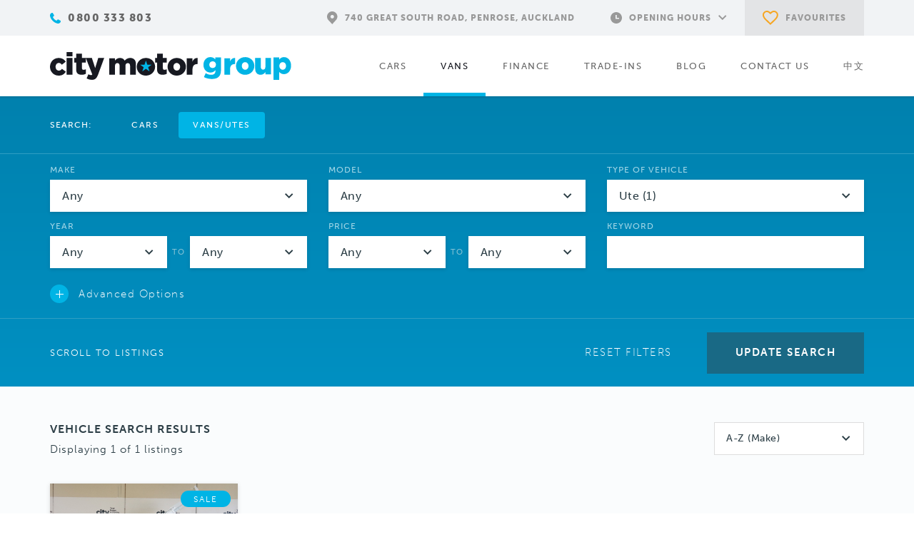

--- FILE ---
content_type: text/html; charset=utf-8
request_url: https://www.citymotorgroup.co.nz/commercials/ute/
body_size: 10557
content:
<!doctype html>
<html lang="en">
<head>
    <base href="https://www.citymotorgroup.co.nz/"><!--[if lte IE 6]></base><![endif]-->
    <meta name="generator" content="SilverStripe - http://silverstripe.org" />
<meta http-equiv="Content-type" content="text/html; charset=utf-8" />
<meta name="description" content="Huge selection of vans and commercial vehicles - nationwide and Auckland, finance available." />
<meta property="og:title" content="Used Vans For Sale in Auckland | City Motor Group" />
<meta property="og:type" content="website" />
<meta property="og:url" content="https://www.citymotorgroup.co.nz/commercials/" />
<link rel="image_src" href="https://www.citymotorgroup.co.nz/themes/base/production/images/og_logo.png" type="image/png" />
<meta property="og:image" content="http://www.citymotorgroup.co.nz/themes/base/production/images/og_logo.png" />
<meta property="og:image:secure_url" content="https://www.citymotorgroup.co.nz/themes/base/production/images/og_logo.png" />
<meta property="og:image:type" content="image/png" />
<meta property="og:description" content="Huge selection of vans and commercial vehicles - nationwide and Auckland, finance available." />
<meta property="og:site_name" content="City Motor Group" />
<meta property="og:locale" content="en_US" />
<meta property="twitter:card" content="summary" />
<meta property="twitter:site" content="https://www.citymotorgroup.co.nz/commercials/" />
<meta property="twitter:image" content="https://www.citymotorgroup.co.nz/themes/base/production/images/og_logo.png" />
<meta property="twitter:description" content="Huge selection of vans and commercial vehicles - nationwide and Auckland, finance available." />

	<title>Used Utes for Sale in Auckland | City Motor Group</title>
    <!--<link type="text/css" rel="stylesheet" href="//fast.fonts.net/cssapi/f37a966a-b070-4bfe-9031-6bcae4ffacb8.css">-->
    <link type="text/css" rel="stylesheet" href="https://use.typekit.net/qmw3jey.css">
    

    <link rel="stylesheet" href="/themes/base/production/css/main.vTR0TTwR9T4R7T3kv9Ahw.css">



    <!--[if lt IE 9]>
        <link rel="stylesheet" href="/silverstripe-browsersupport/css/style.css">
    <![endif]-->

<!--    <link rel="stylesheet" href="https://cdnjs.cloudflare.com/ajax/libs/lity/2.4.1/lity.min.css" integrity="sha512-UiVP2uTd2EwFRqPM4IzVXuSFAzw+Vo84jxICHVbOA1VZFUyr4a6giD9O3uvGPFIuB2p3iTnfDVLnkdY7D/SJJQ==" crossorigin="anonymous" referrerpolicy="no-referrer" />-->

    <link rel="icon" type="image/png" sizes="32x32" href="favicon.png">
    <link rel="apple-touch-icon-precomposed" sizes="180x180" href="apple-touch-icon.png">
    
        <meta name="viewport" content="width=device-width, initial-scale=1, minimum-scale=1">
    
	<link rel="canonical" href="https://www.citymotorgroup.co.nz/commercials/ute/">
    <link rel="alternate" href="https://www.citymotorgroup.co.nz/commercials/" hreflang="en-nz">
    



    
    
    <!-- Google Tag Manager -->
    <script>(function(w,d,s,l,i){w[l]=w[l]||[];w[l].push({'gtm.start':
            new Date().getTime(),event:'gtm.js'});var f=d.getElementsByTagName(s)[0],
            j=d.createElement(s),dl=l!='dataLayer'?'&l='+l:'';j.async=true;j.src=
            'https://www.googletagmanager.com/gtm.js?id='+i+dl;f.parentNode.insertBefore(j,f);
    })(window,document,'script','dataLayer','GTM-W9BMFX');</script>
    <!-- End Google Tag Manager -->




</head>


<body class="page-commercialpage browser-support-page">
    <!-- Google Tag Manager (noscript) -->
    <noscript><iframe src="https://www.googletagmanager.com/ns.html?id=GTM-W9BMFX"
                      height="0" width="0" style="display:none;visibility:hidden"></iframe></noscript>
    <!-- End Google Tag Manager (noscript) -->
    
    <div class="browser-support-content hide" id="browser-support-content">
	<div class="header">
	    <img src="themes/base/production/images/admin_logo.png" height="60" alt="Company Logo" />
	</div>
	<div class="login-wrapper browser-support">
	    <div class="box">
	        <div class="content-wrap">
	        	<img src="silverstripe-browsersupport/images/internet-explorer.png" width="100" alt="Internet Explorer" />
	            <p class="heading">Sorry! Your browser is not supported.</p>
	            <p>To view this site you can download a newer version of <a href="http://windows.microsoft.com/en-nz/internet-explorer/ie-11-worldwide-languages">Internet Explorer</a>.</p>
				
	        </div>
	    </div>
	</div>
</div>

    <div id="page-wrap">

    <div class="mob-nav-container visible--xs">
    <nav class="mob-nav" id="MobMenu">
        <ul class="mob-nav__menu mob-nav__menu--parents MakeWindowHeightMobile" id="MobNavMain" data-menu="menu0">
    
        <li class="mob-nav__item link">
            
                <a href="/cars/" class="mob-nav__link">Cars</a>
            
        </li>
    
        <li class="mob-nav__item mob-nav__item--active">
            
                <a href="/commercials/" class="mob-nav__link">Vans</a>
            
        </li>
    
        <li class="mob-nav__item link">
            
                <a href="/finance/" class="mob-nav__link">Finance</a>
            
        </li>
    
        <li class="mob-nav__item link">
            
                <a href="/trade-ins/" class="mob-nav__link">Trade-Ins</a>
            
        </li>
    
        <li class="mob-nav__item link">
            
                <a href="/blog/" class="mob-nav__link">Blog</a>
            
        </li>
    
        <li class="mob-nav__item link">
            
                <a href="/contact-us/" class="mob-nav__link">Contact Us</a>
            
        </li>
    
        <li class="mob-nav__item link">
            
                <a href="/chinese/" class="mob-nav__link">中文</a>
            
        </li>
    

    <li class="mob-nav__item">
        <a href="/favourites/" class="mob-nav__link">Favourites</a>
    </li>
</ul>


    

    

    

    

    

    

    


    </nav>
</div>


    <div class="push-wrap">
        <header id="SiteHeader" class="site-header" role="banner">
    <div class="site-header__upper">
        <div class="container">
            	<div class="site-header__upper__nav">
    <ul>
        <li class="site-header__upper__phone">
            <a href="tel:0800333803">
                <svg xmlns="http://www.w3.org/2000/svg" width="15" height="16" viewBox="0 0 15 16" class="svg-icon-phone"><path d="M14.93 11.33l-.03-.05c-.04-.06-.1-.15-.18-.22l-.45-.3-.72-.4-.98-.54c-.18-.1-.35-.2-.53-.33l-.3-.2c-.35-.22-.73-.2-1.02.04-.2.17-.4.35-.56.54l-.38.44-.5.56c-.13.14-.13.14-.3.06-.18-.08-.35-.18-.54-.3-.08-.04-.16-.1-.24-.13-.57-.3-1.1-.7-1.62-1.13-.55-.47-1.02-.98-1.4-1.52-.25-.36-.5-.74-.72-1.1l-.08-.15-.34-.6c-.06-.14-.02-.17 0-.2.23-.22.4-.4.6-.55.1-.12.23-.22.36-.33.17-.16.35-.3.53-.48.32-.3.4-.68.23-1.05l-.15-.3V3.1l-.35-.57-.6-1.03C4.44 1.14 4.26.8 4.1.5c-.2-.4-.58-.57-1-.47L2.73.1l-.58.12c-.4.1-.7.28-.93.55-.17.2-.33.43-.5.66-.3.47-.5.96-.62 1.46l-.06.36-.03.17v.75l.04.2c.03.14.05.3.1.46.1.34.23.78.4 1.23.18.5.37 1 .6 1.5.2.4.43.8.72 1.23.2.3.44.63.7.93.33.4.7.84 1.12 1.25.57.57 1.05 1.02 1.5 1.4.96.8 1.76 1.3 2.6 1.63.75.3 1.52.57 2.24.82.17.06.34.1.5.1l.2.05h.06l.08.03H11.57l.17-.04.37-.07c.53-.13 1.02-.34 1.47-.65.23-.15.46-.33.72-.54.3-.25.4-.6.5-.9l.12-.6c0-.07.03-.16.05-.24v-.04l.02-.06v-.44l-.07-.1z" fill-rule="evenodd"></path></svg>

                0800 333 803
            </a>
        </li>

        <li class="site-header__upper__location">
            <a href="https://www.google.co.nz/maps/place/City+Motor+Group/@-36.9075699,174.8123905,17z/data=!4m5!3m4!1s0x0:0xc6640d213cc7c3c8!8m2!3d-36.9075702!4d174.8123912" target="_blank">
                <svg width="15" height="19" viewBox="0 -1 15 19" class="svg-icon-map-marker"><path d="M7.28048414,9.91004465 C5.90664477,9.91004465 4.79292154,8.79447751 4.79292154,7.41836357 C4.79292154,6.04224963 5.90664477,4.92680239 7.28048414,4.92680239 C8.65432351,4.92680239 9.76804674,6.04224963 9.76804674,7.41836357 C9.76804674,8.79447751 8.65432351,9.91004465 7.28048414,9.91004465 M6.94172267,0.00590911524 C3.23725225,0.15374814 0.208628924,3.14314195 0.0106390039,6.85146746 C-0.100565734,8.93512242 0.667213801,10.839644 1.97581465,12.2270287 C2.84773641,13.1513523 3.72863594,14.0672828 4.57458199,15.0154669 L7.23763021,17.9999448 L10.7237611,14.0921025 C11.2654203,13.4849194 11.8367661,12.9056734 12.4058375,12.3241492 C13.6858291,11.0166192 14.4752751,9.22552479 14.4752751,7.24954172 C14.4752751,3.14733851 11.0737747,-0.158955977 6.94172267,0.00590911524" fill-rule="evenodd"></path></svg>

                740 Great South Road, Penrose,
Auckland
            </a>
        </li>

        <li class="site-header__upper__hours tablet-dropdown">
            <a>
                <svg xmlns="http://www.w3.org/2000/svg" width="16" height="16" viewBox="0 0 16 16" class="svg-icon-clock"><path d="M11.9 9.52H7.1v-5.4H8.7v3.82h3.2v1.58zM8 0C3.58 0 0 3.58 0 8s3.58 8 8 8 8-3.58 8-8-3.58-8-8-8z" fill="#999" fill-rule="evenodd"></path></svg>

                Opening hours
                <svg xmlns="http://www.w3.org/2000/svg" width="12" height="8" viewBox="0 0 12 8" class="svg-angle-down"><path fill="#999" d="M1.4 0L0 1.43l5.78 5.7 5.62-5.55L10 .16 5.78 4.3"></path></svg>

            </a>

            <div class="site-nav-desktop__sub-nav sub-nav--hours">
    <ul>
        
            <li>
                Monday - Friday:
                <br>
                8.30am - 5.30pm
            </li>
        
            <li>
                Saturday:
                <br>
                9.00am - 5.00pm
            </li>
        
            <li>
                Sunday:
                <br>
                10.00am - 4.00pm
            </li>
        
    </ul>
</div>

        </li>

        <li class="site-header__upper__favourites">
            <a href="/favourites/">
                <svg xmlns="http://www.w3.org/2000/svg" width="22" height="20" viewBox="0 0 22 20" class="svg-icon-heart"><path d="M19.8 5.53l-.08-.3c-.1-.43-.15-.6-.22-.77-1-2.55-4.3-3.3-6.5-1.4 0 .03 0 .03-.04.06-.1.1-.66.63-.7.65l-1.37 1.3-1.38-1.3-.7-.65-.05-.05C6.6 1.17 3.3 1.9 2.27 4.47c-.05.15-.1.33-.2.77l-.07.3v.93c.3 1.66 1.13 3.16 2.52 4.57.75.76 1.8 1.8 3.08 3.03l.15.14c.98.97 2.05 2 3.1 3 .02 0 .03.03.04.04l.03-.04c1.06-1 2.12-2.03 3.1-3l.16-.13c1.27-1.24 2.32-2.27 3.07-3.03 1.4-1.4 2.23-2.9 2.52-4.57v-.94zm-1.1 6.92C16.2 14.98 10.9 20 10.9 20s-5.3-5.02-7.8-7.55C1.5 10.85.35 8.93 0 6.63V5.28c.14-.52.23-1.06.42-1.55 1.53-3.86 6.46-4.96 9.66-2.17.24.2.47.43.8.76l.82-.76c3.2-2.8 8.14-1.7 9.66 2.17.2.5.3 1.03.43 1.55v1.35c-.36 2.3-1.52 4.2-3.1 5.82z" fill="#F6A623"></path></svg>

                Favourites
            </a>
        </li>
    </ul>
</div>

        </div>
    </div>

    <div class="site-header__main">
        <div class="container">
            <a href="https://www.citymotorgroup.co.nz/" class="site-header__logo">
                <svg width="338" height="39" viewBox="0 0 338 39" class="svg-site-logo"><path d="M278 19.55v-.1c0-2.86-1.95-5.3-4.7-5.3-2.83 0-4.63 2.4-4.63 5.22v.1c0 2.86 1.97 5.3 4.7 5.3 2.84 0 4.64-2.4 4.64-5.22zm-17.5 0v-.1c0-6.73 5.4-12.37 12.88-12.37 7.44 0 12.8 5.56 12.8 12.3v.08c0 6.74-5.4 12.4-12.88 12.4-7.44 0-12.8-5.57-12.8-12.3z" fill="#00B4E5" fill-rule="evenodd"></path><path class="text" d="M199.56 13.33V8.65h-8v23.2h8v-7.2c0-5.37 2.36-7.8 6.52-7.8h.68V8.26c-3.8-.18-5.9 1.88-7.2 5.06zm-65.18-5.07c-7.48 0-12.9 5.64-12.9 12.38v.1c0 6.73 5.38 12.3 12.8 12.3 7.5 0 12.9-5.66 12.9-12.4v-.1c0-6.73-5.37-12.28-12.8-12.28zm23.74-5.9h-8.18v5.86h-2.76v6.55h2.76v9.42c0 5.5 2.93 7.65 7.83 7.65 2.28 0 4.22-.52 5.68-1.33v-6.38c-1 .47-2.02.77-3.1.77-1.5 0-2.23-.67-2.23-2.3v-7.83h5.42V8.22h-5.42V2.36zm-45.73 5.9c-3.4 0-5.74 1.45-7.76 3.75-1.24-2.38-3.6-3.74-6.68-3.74-3.25 0-5.4 1.75-6.9 3.66V8.77h-8.12v23.08h8.13V19.3c0-2.5 1.37-3.83 3.3-3.83 1.92 0 3.17 1.32 3.17 3.84v12.55h8.13V19.3c0-2.5 1.4-3.83 3.34-3.83s3.18 1.32 3.18 3.84v12.55h8.14V16.7c0-5.37-3-8.44-7.93-8.44zm-55.02 24.1c-.9 0-2.26-.5-3.54-1.28l-2.5 5.8c2.12 1.22 4.55 2.04 7.4 2.04 4.6 0 6.76-2.18 8.76-7.66l8.43-23h-8.3l-4.34 14.2-4.6-14.2h-8.47l9.02 23.13c-.5.73-1.07.95-1.87.95zm-20.75-8.17c0 5.5 2.93 7.65 7.83 7.65 2.28 0 4.22-.52 5.68-1.33v-6.38c-1 .47-2.02.77-3.1.77-1.5 0-2.23-.67-2.23-2.3v-7.83h5.43V8.22H44.8V2.36h-8.17v5.86h-2.75v6.55h2.75v9.42zM12 33.02c5.03 0 8.08-2.2 10.2-5.44l-5.4-4.04C15.55 25.1 14.33 26 12.4 26c-2.7 0-4.57-2.3-4.57-5.38v-.1c0-2.88 1.9-5.25 4.5-5.25 1.94 0 3.17.92 4.27 2.5l5.47-4.2c-1.95-3.2-5.1-5.3-9.8-5.3C5.05 8.26 0 13.9 0 20.6v.1C0 27.4 5.08 33 12 33zM23.35 5.9h8.18V0h-8.18v5.9zm0 25.95h8.18V8.25h-8.18v23.6zm158.87-11.12c0 2.83-1.8 5.22-4.64 5.22-2.75 0-4.72-2.44-4.72-5.3v-.1c0-2.82 1.8-5.22 4.63-5.22 2.76 0 4.73 2.44 4.73 5.3v.1zM177.6 8.26c-7.48 0-12.9 5.64-12.9 12.38v.1c0 6.73 5.38 12.3 12.8 12.3 7.5 0 12.9-5.66 12.9-12.4v-.1c0-6.73-5.37-12.28-12.8-12.28z" fill-rule="evenodd"></path><path d="M232.46 17.7v-.08c0-2.68-1.95-4.65-4.66-4.65-2.75 0-4.7 2.02-4.7 4.7v.1c0 2.67 1.95 4.64 4.7 4.64 2.7 0 4.66-2 4.66-4.7m-16.9 17.4l2.5-5.42c2.4 1.37 4.8 2.2 7.82 2.2 3.92 0 5.86-2.03 5.86-5.72v-.9c-1.57 1.9-3.63 3.48-6.9 3.48-5.5 0-9.9-4.12-9.9-10.77v-.1c0-6.68 4.5-10.8 9.66-10.8 3.34 0 5.32 1.42 7.02 3.27V7.6h7.84V25.2c0 4.25-.9 7.2-2.9 9.26-2 2.1-5.15 3.26-9.82 3.26-4.33 0-7.97-.94-11.2-2.65M244.14 8.65h8v4.67c1.3-3.17 3.4-5.23 7.18-5.05v8.57h-.67c-4.17 0-6.52 2.44-6.52 7.8v7.2h-8V8.65zM287.36 23.36V8.26h7.86v12.5c0 2.5 1.3 3.88 3.2 3.88 1.86 0 3.26-1.37 3.26-3.88V8.26h7.87v23.07h-7.87v-3.15c-1.45 1.92-3.52 3.67-6.7 3.67-4.77 0-7.62-3.25-7.62-8.5M330.58 19.48v-.08c0-3.05-2.07-5.25-4.7-5.25-2.58 0-4.65 2.2-4.65 5.25v.08c0 3.1 2.07 5.3 4.65 5.3 2.63 0 4.7-2.16 4.7-5.3zm-17.52-11.9h7.84v3.05c1.53-1.9 3.43-3.55 6.77-3.55 5.33 0 9.92 4.52 9.92 11.84v.1c0 7.43-4.6 11.96-9.9 11.96-3.37 0-5.35-1.56-6.8-3.3v11.24h-7.84V7.58zM134.33 11.8l1.93 5.85h6.25l-5.04 3.62 1.93 5.86-5.07-3.62-5.05 3.63 1.93-5.86-5.04-3.62h6.24" fill="#00B4E5" fill-rule="evenodd"></path></svg>

                <span class="sr-only">City Motor Group - </span>
            </a>

            <nav id="NavDesktop" class="site-nav-desktop hidden--xs" role="navigation">
    <ul>
        
            <li class="
                
                site-nav-desktop__sub-nav-parent tablet-dropdown
            ">
                <a href="/cars/">
                    Cars
                </a>

                
                    <div class="site-nav-desktop__sub-nav sub-nav--vehicle-types">
    <div class="container">
        <nav>
            <ul>
                
                    
                
                    
					    
                        <li>
                            <a href="/cars/hatchback/" class="sub-nav-link">
                                <div class="sub-nav-link__img">
                                    <img src="/assets/Uploads/_resampled/FillWyIxMzUiLCI4NSJd/hatchback-for-sale2.jpg" alt="Hatchback">
                                </div>
                                <span class="sub-nav-link__title">Hatchback</span>
                            </a>
                        </li>
						
                    
                
                    
					    
                        <li>
                            <a href="/cars/sedan/" class="sub-nav-link">
                                <div class="sub-nav-link__img">
                                    <img src="/assets/Uploads/_resampled/FillWyIxMzUiLCI4NSJd/sedan-for-sale3.jpg" alt="Sedan">
                                </div>
                                <span class="sub-nav-link__title">Sedan</span>
                            </a>
                        </li>
						
                    
                
                    
					    
                        <li>
                            <a href="/cars/coupe/" class="sub-nav-link">
                                <div class="sub-nav-link__img">
                                    <img src="/assets/Uploads/_resampled/FillWyIxMzUiLCI4NSJd/coupe-for-sale3.jpg" alt="Coupe">
                                </div>
                                <span class="sub-nav-link__title">Coupe</span>
                            </a>
                        </li>
						
                    
                
                    
					    
                        <li>
                            <a href="/cars/suv/" class="sub-nav-link">
                                <div class="sub-nav-link__img">
                                    <img src="/assets/Uploads/_resampled/FillWyIxMzUiLCI4NSJd/SUV-for-sale2.jpg" alt="SUV">
                                </div>
                                <span class="sub-nav-link__title">SUV</span>
                            </a>
                        </li>
						
                    
                
                    
					    
                        <li>
                            <a href="/cars/station-wagon/" class="sub-nav-link">
                                <div class="sub-nav-link__img">
                                    <img src="/assets/Uploads/_resampled/FillWyIxMzUiLCI4NSJd/sw.jpg" alt="Station Wagon">
                                </div>
                                <span class="sub-nav-link__title">Station Wagon</span>
                            </a>
                        </li>
						
                    
                
                    
					    
                        <li>
                            <a href="/cars/people-mover/" class="sub-nav-link">
                                <div class="sub-nav-link__img">
                                    <img src="/assets/Uploads/_resampled/FillWyIxMzUiLCI4NSJd/pm.jpg" alt="People Mover">
                                </div>
                                <span class="sub-nav-link__title">People Mover</span>
                            </a>
                        </li>
						
                    
                
                    
					    
                        <li>
                            <a href="/cars/euro/" class="sub-nav-link">
                                <div class="sub-nav-link__img">
                                    <img src="/assets/Uploads/_resampled/FillWyIxMzUiLCI4NSJd/euro-for-sale3.jpg" alt="Euro">
                                </div>
                                <span class="sub-nav-link__title">Euro</span>
                            </a>
                        </li>
						
                    
                
                    
					    
                        <li>
                            <a href="/cars/electric/" class="sub-nav-link">
                                <div class="sub-nav-link__img">
                                    <img src="/assets/Uploads/_resampled/FillWyIxMzUiLCI4NSJd/electric-for-sale.jpg" alt="Electric">
                                </div>
                                <span class="sub-nav-link__title">Electric</span>
                            </a>
                        </li>
						
                    
                
                    
					    
                        <li>
                            <a href="/cars/?Fuel=Hybrid" class="sub-nav-link">
                                <div class="sub-nav-link__img">
                                    <img src="/assets/Uploads/_resampled/FillWyIxMzUiLCI4NSJd/electric-for-sale.jpg" alt="Hybrid">
                                </div>
                                <span class="sub-nav-link__title">Hybrid</span>
                            </a>
                        </li>
						
                    
                
                    
                
                    
                
                    
                
                    
                
                    
                
                    
                
                    
                
                    
                
                    
                

                <li>
                    <a href="/cars/" class="sub-nav-link">
                        <div class="sub-nav-link__img">
                            <svg xmlns="http://www.w3.org/2000/svg" width="49" height="49" viewBox="700 436 49 49" class="svg-icon-view-all"><circle fill="#D8D8D8" fill-rule="evenodd" cx="705.16" cy="441.16" r="5.16"></circle><ellipse fill="#D8D8D8" fill-rule="evenodd" cx="705.16" cy="460.19" rx="5.16" ry="5.16"></ellipse><ellipse fill="#D8D8D8" fill-rule="evenodd" cx="705.16" cy="479.21" rx="5.16" ry="5.16"></ellipse><ellipse fill="#D8D8D8" fill-rule="evenodd" cx="724.19" cy="441.16" rx="5.16" ry="5.16"></ellipse><circle fill="#D8D8D8" fill-rule="evenodd" cx="724.19" cy="460.19" r="5.16"></circle><circle fill="#D8D8D8" fill-rule="evenodd" cx="724.19" cy="479.21" r="5.16"></circle><ellipse fill="#D8D8D8" fill-rule="evenodd" cx="743.48" cy="441.16" rx="5.16" ry="5.16"></ellipse><ellipse fill="#D8D8D8" fill-rule="evenodd" cx="743.48" cy="460.01" rx="5.16" ry="5.16"></ellipse><circle fill="#D8D8D8" fill-rule="evenodd" cx="743.48" cy="479.48" r="5.16"></circle></svg>

                        </div>
                        <span class="sub-nav-link__title">View All</span>
                    </a>
                </li>
            </ul>
        </nav>
    </div>
</div>

                
            </li>
        
            <li class="
                active
                site-nav-desktop__sub-nav-parent tablet-dropdown
            ">
                <a href="/commercials/">
                    Vans
                </a>

                
                    <div class="site-nav-desktop__sub-nav sub-nav--vehicle-types site-nav-desktop__sub-nav--commercial">
    <div class="container">
        <nav>
            <ul>
                
                    
					    
                        <li>
                            <a href="/commercials/van/" class="sub-nav-link">
                                <div class="sub-nav-link__img">
                                    <img src="/assets/Uploads/_resampled/FillWyIxMzUiLCI4NSJd/van-for-sale2.jpg" alt="Van">
                                </div>
                                <span class="sub-nav-link__title">Van</span>
                            </a>
                        </li>
						
                    
                
                    
					    
                        <li>
                            <a href="/commercials/ute/" class="sub-nav-link">
                                <div class="sub-nav-link__img">
                                    <img src="/assets/Uploads/_resampled/FillWyIxMzUiLCI4NSJd/ute2..jpg" alt="Ute">
                                </div>
                                <span class="sub-nav-link__title">Ute</span>
                            </a>
                        </li>
						
                    
                
                    
					    
                        <li>
                            <a href="/commercials/coach/" class="sub-nav-link">
                                <div class="sub-nav-link__img">
                                    <img src="/assets/Uploads/_resampled/FillWyIxMzUiLCI4NSJd/coach-for-sale2.jpg" alt="Coach">
                                </div>
                                <span class="sub-nav-link__title">Coach</span>
                            </a>
                        </li>
						
                    
                
                    
					    
                        <li>
                            <a href="/commercials/truck/" class="sub-nav-link">
                                <div class="sub-nav-link__img">
                                    <img src="/assets/Uploads/_resampled/FillWyIxMzUiLCI4NSJd/truck-for-sale.jpg" alt="Truck">
                                </div>
                                <span class="sub-nav-link__title">Truck</span>
                            </a>
                        </li>
						
                    
                
                    
					    
                        <li>
                            <a href="/commercials/disability/" class="sub-nav-link">
                                <div class="sub-nav-link__img">
                                    <img src="/assets/Uploads/_resampled/FillWyIxMzUiLCI4NSJd/disability-for-sale.jpg" alt="Disability">
                                </div>
                                <span class="sub-nav-link__title">Disability</span>
                            </a>
                        </li>
						
                    
                
                    
                
                    
                
                    
                

                <li>
                    <a href="/commercials/" class="sub-nav-link">
                        <div class="sub-nav-link__img">
                            <svg xmlns="http://www.w3.org/2000/svg" width="49" height="49" viewBox="700 436 49 49" class="svg-icon-view-all"><circle fill="#D8D8D8" fill-rule="evenodd" cx="705.16" cy="441.16" r="5.16"></circle><ellipse fill="#D8D8D8" fill-rule="evenodd" cx="705.16" cy="460.19" rx="5.16" ry="5.16"></ellipse><ellipse fill="#D8D8D8" fill-rule="evenodd" cx="705.16" cy="479.21" rx="5.16" ry="5.16"></ellipse><ellipse fill="#D8D8D8" fill-rule="evenodd" cx="724.19" cy="441.16" rx="5.16" ry="5.16"></ellipse><circle fill="#D8D8D8" fill-rule="evenodd" cx="724.19" cy="460.19" r="5.16"></circle><circle fill="#D8D8D8" fill-rule="evenodd" cx="724.19" cy="479.21" r="5.16"></circle><ellipse fill="#D8D8D8" fill-rule="evenodd" cx="743.48" cy="441.16" rx="5.16" ry="5.16"></ellipse><ellipse fill="#D8D8D8" fill-rule="evenodd" cx="743.48" cy="460.01" rx="5.16" ry="5.16"></ellipse><circle fill="#D8D8D8" fill-rule="evenodd" cx="743.48" cy="479.48" r="5.16"></circle></svg>

                        </div>
                        <span class="sub-nav-link__title">View All</span>
                    </a>
                </li>
            </ul>
        </nav>
    </div>
</div>

                
            </li>
        
            <li class="
                
                
            ">
                <a href="/finance/">
                    Finance
                </a>

                
            </li>
        
            <li class="
                
                
            ">
                <a href="/trade-ins/">
                    Trade-Ins
                </a>

                
            </li>
        
            <li class="
                
                
            ">
                <a href="/blog/">
                    Blog
                </a>

                
            </li>
        
            <li class="
                
                
            ">
                <a href="/contact-us/">
                    Contact Us
                </a>

                
            </li>
        
            <li class="
                
                
            ">
                <a href="/chinese/">
                    中文
                </a>

                
            </li>
        
    </ul>
</nav>


            <a href="tel:0800333803" class="site-header__phone visible--xs-flex">
                <svg xmlns="http://www.w3.org/2000/svg" width="15" height="16" viewBox="0 0 15 16" class="svg-icon-phone"><path d="M14.93 11.33l-.03-.05c-.04-.06-.1-.15-.18-.22l-.45-.3-.72-.4-.98-.54c-.18-.1-.35-.2-.53-.33l-.3-.2c-.35-.22-.73-.2-1.02.04-.2.17-.4.35-.56.54l-.38.44-.5.56c-.13.14-.13.14-.3.06-.18-.08-.35-.18-.54-.3-.08-.04-.16-.1-.24-.13-.57-.3-1.1-.7-1.62-1.13-.55-.47-1.02-.98-1.4-1.52-.25-.36-.5-.74-.72-1.1l-.08-.15-.34-.6c-.06-.14-.02-.17 0-.2.23-.22.4-.4.6-.55.1-.12.23-.22.36-.33.17-.16.35-.3.53-.48.32-.3.4-.68.23-1.05l-.15-.3V3.1l-.35-.57-.6-1.03C4.44 1.14 4.26.8 4.1.5c-.2-.4-.58-.57-1-.47L2.73.1l-.58.12c-.4.1-.7.28-.93.55-.17.2-.33.43-.5.66-.3.47-.5.96-.62 1.46l-.06.36-.03.17v.75l.04.2c.03.14.05.3.1.46.1.34.23.78.4 1.23.18.5.37 1 .6 1.5.2.4.43.8.72 1.23.2.3.44.63.7.93.33.4.7.84 1.12 1.25.57.57 1.05 1.02 1.5 1.4.96.8 1.76 1.3 2.6 1.63.75.3 1.52.57 2.24.82.17.06.34.1.5.1l.2.05h.06l.08.03H11.57l.17-.04.37-.07c.53-.13 1.02-.34 1.47-.65.23-.15.46-.33.72-.54.3-.25.4-.6.5-.9l.12-.6c0-.07.03-.16.05-.24v-.04l.02-.06v-.44l-.07-.1z" fill-rule="evenodd"></path></svg>

            </a>

            <a href="https://goo.gl/maps/gywSLv3VzPm" target="_blank" class="site-header__location visible--xs-flex">
                <svg width="15" height="19" viewBox="0 -1 15 19" class="svg-icon-map-marker"><path d="M7.28048414,9.91004465 C5.90664477,9.91004465 4.79292154,8.79447751 4.79292154,7.41836357 C4.79292154,6.04224963 5.90664477,4.92680239 7.28048414,4.92680239 C8.65432351,4.92680239 9.76804674,6.04224963 9.76804674,7.41836357 C9.76804674,8.79447751 8.65432351,9.91004465 7.28048414,9.91004465 M6.94172267,0.00590911524 C3.23725225,0.15374814 0.208628924,3.14314195 0.0106390039,6.85146746 C-0.100565734,8.93512242 0.667213801,10.839644 1.97581465,12.2270287 C2.84773641,13.1513523 3.72863594,14.0672828 4.57458199,15.0154669 L7.23763021,17.9999448 L10.7237611,14.0921025 C11.2654203,13.4849194 11.8367661,12.9056734 12.4058375,12.3241492 C13.6858291,11.0166192 14.4752751,9.22552479 14.4752751,7.24954172 C14.4752751,3.14733851 11.0737747,-0.158955977 6.94172267,0.00590911524" fill-rule="evenodd"></path></svg>

            </a>

            <button id="MobMenuToggle" class="hamburger visible--xs">
                <span class="hamburger__box">
                    <span class="hamburger__inner"></span>
                </span>
            </button>
        </div>
    </div>
</header>


        <main class="typography site-main" role="main">
            <div id="VehicleSearchContainer">
    
    <form id="VehicleSearchForm" name="VehicleSearchForm" role="form" id="VehicleSearchForm_VehicleSearchForm" action="/commercials/VehicleSearchForm" method="get" enctype="application/x-www-form-urlencoded" novalidate>
        <section class="vehicle-search-form">
    
    <div class="vehicle-search-form__upper">
        <div class="container">
            <div class="vehicle-type-option-set">
                <label>Search:</label>
                <ul>
                    <li>
                        <a href="/cars/">Cars</a>
                    </li>
                    <li class="vehicle-type-option-set--active">
                        <a href="/commercials/">Vans/Utes</a>
                    </li>
                </ul>
            </div>
        </div>
    </div>
    
    <div class="vehicle-search-form__main">
        <div class="container">
            <div id="SearchFilter">
                <div class="grid-box grid-box--mob-gutter-26">
    <div class="col col--xs-24 col--sm-8">
        <div class="form-group">
            
                <label for="VehicleSearchForm_VehicleSearchForm_Make">Make</label>
                <select name="Make" class="dropdown form-control" id="VehicleSearchForm_VehicleSearchForm_Make">

	<option value="0">Any</option>

	<option value="10">Nissan (14)</option>

	<option value="9">Suzuki (1)</option>

	<option value="1">Toyota (53)</option>

</select>
            
        </div>
    </div>

    <div class="col col--sm-8">
        <div class="form-group">
            
                <label for="VehicleSearchForm_VehicleSearchForm_Model">Model</label>
                <select name="Model" class="dropdown form-control" id="VehicleSearchForm_VehicleSearchForm_Model">

	<option value="0">Any</option>

	<option value="133">Caravan (4)</option>

	<option value="505">Carry (1)</option>

	<option value="127">Hiace (53)</option>

	<option value="151">NV200 (1)</option>

	<option value="156">NV350 (9)</option>

</select>
            
        </div>
    </div>

    <div class="col col--xs-24 col--sm-8">
        <div class="form-group">
            
                <label for="VehicleSearchForm_VehicleSearchForm_VehicleType">Type of vehicle</label>
                <select name="VehicleType" class="dropdown form-control" id="VehicleSearchForm_VehicleSearchForm_VehicleType">

	<option value="0">Any</option>

	<option value="10" selected="selected">Ute (1)</option>

	<option value="11">Van (67)</option>

</select>
            
        </div>
    </div>
</div>

            </div>
            <div class="grid-box grid-box--mob-gutter-26">
                <div class="col col--sm-8">
                    <div class="form-group">
                        <label for="VehicleSearchForm_VehicleSearchForm_YearMin">
                            Year
                        </label>
                        <div class="input-group">
                            <select name="YearMin" class="dropdown form-control" id="VehicleSearchForm_VehicleSearchForm_YearMin">

	<option value="2012">Any</option>

	<option value="2013">2013</option>

	<option value="2014">2014</option>

	<option value="2015">2015</option>

	<option value="2016">2016</option>

	<option value="2017">2017</option>

	<option value="2018">2018</option>

	<option value="2019">2019</option>

	<option value="2020">2020</option>

	<option value="2021">2021</option>

	<option value="2022">2022</option>

	<option value="2023">2023</option>

	<option value="2024">2024</option>

	<option value="2025">2025</option>

</select>
                            <span>to</span>
                            <select name="YearMax" class="dropdown form-control" id="VehicleSearchForm_VehicleSearchForm_YearMax">

	<option value="2027">Any</option>

	<option value="2013">2013</option>

	<option value="2014">2014</option>

	<option value="2015">2015</option>

	<option value="2016">2016</option>

	<option value="2017">2017</option>

	<option value="2018">2018</option>

	<option value="2019">2019</option>

	<option value="2020">2020</option>

	<option value="2021">2021</option>

	<option value="2022">2022</option>

	<option value="2023">2023</option>

	<option value="2024">2024</option>

	<option value="2025">2025</option>

</select>
                        </div>
                    </div>
                </div>

                <div class="col col--sm-8">
                    <div class="form-group">
                        <label for="VehicleSearchForm_VehicleSearchForm_PriceMin">
                            Price
                        </label>
                        <div class="input-group">
                            <select name="PriceMin" class="dropdown form-control" id="VehicleSearchForm_VehicleSearchForm_PriceMin">

	<option value="0">Any</option>

	<option value="10000">$10,000</option>

	<option value="20000">$20,000</option>

	<option value="30000">$30,000</option>

	<option value="40000">$40,000</option>

	<option value="50000">$50,000</option>

	<option value="60000">$60,000</option>

	<option value="70000">$70,000</option>

	<option value="80000">$80,000</option>

</select>
                            <span>to</span>
                            <select name="PriceMax" class="dropdown form-control" id="VehicleSearchForm_VehicleSearchForm_PriceMax">

	<option value="65985">Any</option>

	<option value="10000">$10,000</option>

	<option value="20000">$20,000</option>

	<option value="30000">$30,000</option>

	<option value="40000">$40,000</option>

	<option value="50000">$50,000</option>

	<option value="60000">$60,000</option>

	<option value="70000">$70,000</option>

	<option value="80000">$80,000</option>

</select>
                        </div>
                    </div>
                </div>
                <div class="col col--sm-8">
                    <div class="form-group">
                        <label for="VehicleSearchForm_VehicleSearchForm_Keywords">
                            Keyword
                        </label>
                        <div class="input-group">
                            <input type="text" name="Keywords" class="text form-control" id="VehicleSearchForm_VehicleSearchForm_Keywords" />
                        </div>
                    </div>
                </div>
            </div>
            <div id="AdvancedOptions" class="hide">
                <div class="vehicle-search-form__main__advanced-options">
                    <div class="grid-box grid-box--mob-gutter-26">
                        <div class="col col--sm-8">
                            <div class="form-group">
                                <label for="VehicleSearchForm_VehicleSearchForm_OdometerMin">
                                    Odometer
                                </label>
                                <div class="input-group">
                                    <select name="OdometerMin" class="dropdown form-control" id="VehicleSearchForm_VehicleSearchForm_OdometerMin">

	<option value="0">Any</option>

	<option value="20000">20,000km</option>

	<option value="40000">40,000km</option>

	<option value="60000">60,000km</option>

	<option value="80000">80,000km</option>

	<option value="100000">100,000km</option>

	<option value="120000">120,000km</option>

	<option value="140000">140,000km</option>

	<option value="160000">160,000km</option>

	<option value="180000">180,000km</option>

	<option value="200000">200,000km</option>

</select>
                                    <span>to</span>
                                    <select name="OdometerMax" class="dropdown form-control" id="VehicleSearchForm_VehicleSearchForm_OdometerMax">

	<option value="200001">Any</option>

	<option value="20000">20,000km</option>

	<option value="40000">40,000km</option>

	<option value="60000">60,000km</option>

	<option value="80000">80,000km</option>

	<option value="100000">100,000km</option>

	<option value="120000">120,000km</option>

	<option value="140000">140,000km</option>

	<option value="160000">160,000km</option>

	<option value="180000">180,000km</option>

	<option value="200000">200,000km</option>

</select>
                                </div>
                            </div>
                        </div>

                        <div class="col col--xs-12 col--sm-8">
                            <div class="form-group">
                                <label for="VehicleSearchForm_VehicleSearchForm_Colour">
                                    Colour
                                </label>
                                <select name="Colour" class="dropdown form-control" id="VehicleSearchForm_VehicleSearchForm_Colour">

	<option value="0">All</option>

	<option value="Black">Black</option>

	<option value="Blue">Blue</option>

	<option value="Gray">Gray</option>

	<option value="Pearl">Pearl</option>

	<option value="Purple">Purple</option>

	<option value="Red">Red</option>

	<option value="Silver">Silver</option>

	<option value="White">White</option>

</select>
                            </div>
                        </div>

                        <div class="col col--xs-12 col--sm-8">
                            <div class="form-group">
                                <label for="VehicleSearchForm_VehicleSearchForm_Doors">
                                    Doors
                                </label>
                                <select name="Doors" class="dropdown form-control" id="VehicleSearchForm_VehicleSearchForm_Doors">

	<option value="0">All</option>

	<option value="2">2</option>

	<option value="3">3</option>

	<option value="4">4</option>

	<option value="5">5</option>

</select>
                            </div>
                        </div>
                    </div>

                    <div class="grid-box grid-box--mob-gutter-26">
                        <div class="col col--xs-12 col--sm-8">
                            <div class="form-group">
                                <label for="VehicleSearchForm_VehicleSearchForm_Fuel">
                                    Fuel
                                </label>
                                <select name="Fuel" class="dropdown form-control" id="VehicleSearchForm_VehicleSearchForm_Fuel">

	<option value="0">All</option>

	<option value="Petrol">Petrol</option>

	<option value="Diesel">Diesel</option>

	<option value="Hybrid">Hybrid</option>

	<option value="Electric">Electric</option>

</select>
                            </div>
                        </div>

                        <div class="col col--xs-12 col--sm-8">
                            <div class="form-group">
                                <label for="VehicleSearchForm_VehicleSearchForm_Transmission">
                                    Transmission
                                </label>
                                <select name="Transmission" class="dropdown form-control" id="VehicleSearchForm_VehicleSearchForm_Transmission">

	<option value="0">All</option>

	<option value="Automatic">Automatic</option>

	<option value="Manual">Manual</option>

</select>
                            </div>
                        </div>
                    </div>
                </div>
            </div>

            <div class="vehicle-search-form__toggle-btn ContentToggle " data-target="#AdvancedOptions">
                <div class="vehicle-search-form__toggle-btn__icon"></div>
                <span>Advanced Options</span>
                <span>See less</span>
            </div>
        </div>
    </div>
    <div class="vehicle-search-form__lower">
        <div class="container">
            <a href="/commercials/ute/#VehicleListings" class="scroll-link ScrollLink">
                <span class="hidden--xs">Scroll to listings</span>
                <span class="visible--xs"><svg xmlns="http://www.w3.org/2000/svg" width="17" height="10" viewBox="0 0 17 10" class="svg-angle-down-lg"><path fill="#FFF" d="M1.06 0L0 1.06 8.65 9.7l8.32-8.3L15.9.32 8.66 7.6"></path></svg>
</span>
            </a>
            <a href="/commercials/" class="btn btn--transparent" role="button">Reset Filters</a>
            <button type="submit" class="btn btn--navy">Update Search</button>
        </div>
    </div>

</section>


        <div id="VehicleListings" class="vehicle-listings__header">
            <div class="container">
                <div>
                    <h1 class="h4">Vehicle Search Results</h1>

                    
                        <p>Displaying 1 of 1 listings</p>
                    
                </div>

                <div class="form-group">
                    <label for="VehicleSearchForm_VehicleSearchForm_Sort" class="sr-only">
                        Sort
                    </label>
                    <select name="Sort" class="dropdown form-control" id="VehicleSearchForm_VehicleSearchForm_Sort">

	<option value="AZ">A-Z (Make)</option>

	<option value="ZA">Z-A (Make)</option>

	<option value="new">Newest (Year)</option>

	<option value="old">Oldest (Year)</option>

	<option value="price_low">Price (low to high)</option>

	<option value="price_high">Price (high to low)</option>

	<option value="mileage_low">Mileage (low to high)</option>

	<option value="mileage_high">Mileage (high to low)</option>

	<option value="sale">Sale items</option>

</select>
                </div>
            </div>
        </div>

        <input type="hidden" name="SecurityID" value="c1bda51324757b4a013161c809933e185c6aa04a" class="hidden" id="VehicleSearchForm_VehicleSearchForm_SecurityID" />
    </form>



<section class="vehicle-listings">
    <div class="container">

        <div class="vehicle-listings__main">
            
                <div class="grid-box">
                    
                        <div class="col col--sm-6">
                            <article class="vehicle-preview FavouriteObject" data-id="7188">
    <a href="/commercials/2024-suzuki-carry/">
        <div class="vehicle-preview__img"style="background-image: url('/assets/Vehicles/S330174.jpg')">
            
                <span class="vehicle-preview__img__sale-badge">Sale</span>
            

            <div class="vehicle-preview__img__icon"></div>
        </div>

        <div class="vehicle-preview__text">
            <span class="vehicle-preview__title">2024 Suzuki Carry</span>
            
                <span class="vehicle-preview__stock-number"><span>Stock #: </span>32255</span>
            
            <dl>
                <dt>CC’s:</dt><dd>700</dd>
                <dt>Fuel:</dt><dd>Petrol</dd>
                <dt>Odo:</dt><dd>71</dd>
                <dt>Trans:</dt><dd>Manual</dd>
                <dt>Seats:</dt><dd>3</dd>
            </dl>
        </div>

        <div class="vehicle-preview__footer">
            <div>
                
                    <span class="vehicle-preview__footer__sale-price">Was <s>$28,985</s></span>
                    <span class="vehicle-preview__footer__price">$24,985</span>
                

                
                    <span class="vehicle-preview__footer__weekly">$106 per week<sup>*</sup></span>
                
            </div>

            <div class="vehicle-preview__footer__favourite FavouriteBtn">
                <svg xmlns="http://www.w3.org/2000/svg" width="29" height="27" viewBox="0 0 29 27" class="svg-icon-favourite"><path class="stroke" d="M26.67 7.2l-.1-.45c-.15-.6-.22-.86-.32-1.1-1.5-3.8-6.34-4.87-9.54-2.1l-.07.1c-.16.13-.9.83-.92.86l-1.36 1.3-1.38-1.3c-.04-.03-.76-.73-.92-.86l-.08-.08C8.76.78 3.9 1.86 2.42 5.64c-.1.25-.17.5-.3 1.1-.06.2-.1.35-.12.47v1.37c.4 2.34 1.57 4.45 3.5 6.4 1 1 2.38 2.37 4.06 4l.2.2c1.3 1.25 2.7 2.6 4.1 3.92l.48.46.48-.47 4.1-3.94.2-.2c1.67-1.62 3.06-3 4.05-4 1.93-1.94 3.1-4.05 3.5-6.4V7.22zM24.6 16.4c-3.3 3.33-10.26 9.94-10.26 9.94s-6.97-6.6-10.26-9.94C1.98 14.26.46 11.75 0 8.72V6.95c.18-.68.3-1.4.56-2.05 2-5.08 8.5-6.52 12.7-2.85.33.28.62.58 1.08 1 .45-.42.74-.72 1.06-1C19.62-1.62 26.1-.18 28.1 4.9c.27.66.4 1.37.57 2.05v1.77c-.46 3.03-2 5.54-4.08 7.66z" fill="#F6A623"></path><path class="fill" d="M24.6 16.38c-3.3 3.33-10.26 9.94-10.26 9.94s-6.97-6.6-10.26-9.94C1.98 14.26.46 11.75 0 8.72V6.95c.18-.68.3-1.4.56-2.05 2-5.08 8.5-6.52 12.7-2.85.33.28.62.58 1.08 1 .45-.42.74-.72 1.06-1C19.62-1.62 26.1-.18 28.1 4.9c.27.66.4 1.37.57 2.05v1.77c-.46 3.03-2 5.54-4.08 7.66z" fill="#F6A623"></path></svg>

            </div>
        </div>
    </a>

    
        
            
            
        
    
</article>

                        </div>
                    
                </div>
            
        </div>

        <div class="vehicle-listings__footer">
            

        </div>
    </div>
</section>


</div>

        </main>

        <footer id="SiteFooter" class="site-footer">
    <div class="site-footer__upper">
        <div class="container">
            <div class="grid-box">
                <div class="col col--sm-8">
                    <h4>Contact Us</h4>
                    <p><a href="tel:0800333803">0800 333 803</a><br /><a href="&#109;&#x61;&#105;&#x6c;&#116;&#x6f;&#58;&#x69;&#110;&#x66;&#111;&#x40;&#99;&#x69;&#116;&#x79;&#109;&#x6f;&#116;&#x6f;&#114;&#x67;&#114;&#x6f;&#117;&#x70;&#46;&#x63;&#111;&#x2e;&#110;&#x7a;" target="_blank">&#105;&#x6e;&#102;&#x6f;&#64;&#x63;&#105;&#x74;&#121;&#x6d;&#111;&#x74;&#111;&#x72;&#103;&#x72;&#111;&#x75;&#112;&#x2e;&#99;&#x6f;&#46;&#x6e;&#122;</a></p>
                    <p>740 Great South Road, Penrose,
Auckland <br /><a href="https://goo.gl/maps/gywSLv3VzPm" target="_blank">See Map</a></p>
                </div>

                <div class="col col--sm-8">
                    <h4>Opening Hours</h4>
                    
                        <p>Monday - Friday: 8.30am - 5.30pm</p>
                    
                        <p>Saturday: 9.00am - 5.00pm</p>
                    
                        <p>Sunday: 10.00am - 4.00pm</p>
                    
                </div>

                <div class="col col--sm-8">
                    <h4>Sign up to our newsletter</h4>
                    <section class="newsletter-form">
    
        <form id="NewsletterForm" name="NewsletterForm" class="AJAXForm" role="form" id="NewsletterForm_NewsletterForm" action="/commercials/NewsletterForm" method="post" enctype="application/x-www-form-urlencoded" novalidate>
            <div id="NewsletterSuccess" class="alert alert--success AJAXForm__Success">
                <i class="fa fa-check"></i>
                You have been signed up successfully.
            </div>

            <div class="AJAXForm__Inner">
                <div class="input-group">
                    <div class="form-group">
                        <label for="NewsletterForm_NewsletterForm_NewsletterEmail" class="sr-only">
                            Enter your email address
                        </label>
                        <input type="email" name="NewsletterEmail" class="email text form-control" id="NewsletterForm_NewsletterForm_NewsletterEmail" placeholder="Enter your email address" />
                    </div>

                    <button type="submit" id="Newsletter__Submit" class="newsletter-form__submit AJAXForm__SubmitBtn">
                        <span class="sr-only">Submit</span>
                        <i class="fa fa-send"></i>
                    </button>
                </div>

                <div id="NewsletterInformation" style="display:none;">
    <input type="text" name="NewsletterInformation" class="honeypot" id="NewsletterForm_NewsletterForm_NewsletterInformation" />
    
</div>
                <input type="hidden" name="SecurityID" value="c1bda51324757b4a013161c809933e185c6aa04a" class="hidden" id="NewsletterForm_NewsletterForm_SecurityID" />
            </div>
        </form>
    
</section>

                </div>

                
                    
                    
                

                <div class="col col--sm-8">
                    <h4>Resources</h4>
                    <p>
                        <a href="/termsconditionspage/">Terms &amp; Conditions</a><br />
                        <a href="/privacypage/">Privacy Policy</a>
                    </p>
                </div>

                
                    <div class="col col--sm-8">
                        <h4>Connect with us</h4>
                        <div class="social-links">
                            <ul>
                                
                                    <li>
                                        <a href="https://www.facebook.com/citymotorgroupnz " target="_blank" rel="noopener noreferrer">
                                            <span class="sr-only">Facebook</span>
                                            <i class="fa fa-facebook"></i>
                                        </a>
                                    </li>
                                

                                

                                
                                    <li>
                                        <a href="https://www.linkedin.com/company/city-motor-group/" target="_blank" rel="noopener noreferrer">
                                            <span class="sr-only">LinkedIn</span>
                                            <i class="fa fa-linkedin"></i>
                                        </a>
                                    </li>
                                

                                
                            </ul>
                        </div>
                    </div>
                
            </div>
        </div>
    </div>

    <div class="site-footer__lower">
        <div class="container">
            <p>City Motor Group &copy; 2026</p>
        </div>
    </div>
</footer>

    </div>

    
    <script src="/themes/base/production/js/main.vzO5rdLOO7jFy9LLCn77vw.js"></script>
    <script type="text/javascript" src="https://udc.co.nz/js/iframeResizer.min.js"></script>
    <script type="text/javascript">iFrameResize({log: 'true',checkOrigin:false}, '#dealer-iframe');</script>
    <script src="https://cdnjs.cloudflare.com/ajax/libs/jquery/3.6.0/jquery.min.js" integrity="sha512-894YE6QWD5I59HgZOGReFYm4dnWc1Qt5NtvYSaNcOP+u1T9qYdvdihz0PPSiiqn/+/3e7Jo4EaG7TubfWGUrMQ==" crossorigin="anonymous" referrerpolicy="no-referrer"></script>
<!--    <script src="https://cdnjs.cloudflare.com/ajax/libs/lity/2.4.1/lity.min.js" integrity="sha512-UU0D/t+4/SgJpOeBYkY+lG16MaNF8aqmermRIz8dlmQhOlBnw6iQrnt4Ijty513WB3w+q4JO75IX03lDj6qQNA==" crossorigin="anonymous" referrerpolicy="no-referrer"></script>-->
<script src="https://cdnjs.cloudflare.com/ajax/libs/fslightbox/3.5.0/index.min.js" integrity="sha512-DAE9eV3Tw4WG8pIJZCFF7ekys1wmmc12hjt6xl708xNSJxunuYt+Q4rJwOcbhGdS+Gyutb3cpbHe7qy/UGrA7w==" crossorigin="anonymous" referrerpolicy="no-referrer"></script>


    </div>
    <script>(function () {
    'use strict';

    var browserSupport = {};

    browserSupport.showMessage = function () {
        var element = document.getElementById('browser-support-content');
        element.className = element.className.replace('hide', '');
        document.getElementById('page-wrap').innerHTML = '';
    };

    browserSupport.hideMessage = function () {
        document.getElementById('browser-support-content').innerHTML = '';
    };

    if (!document.all) {
        browserSupport.hideMessage();
    } else {
        browserSupport.showMessage();
    }

}());</script>
    
    
<script defer src="https://static.cloudflareinsights.com/beacon.min.js/vcd15cbe7772f49c399c6a5babf22c1241717689176015" integrity="sha512-ZpsOmlRQV6y907TI0dKBHq9Md29nnaEIPlkf84rnaERnq6zvWvPUqr2ft8M1aS28oN72PdrCzSjY4U6VaAw1EQ==" data-cf-beacon='{"version":"2024.11.0","token":"57a58b8597a3412ca887cc747c199ca6","r":1,"server_timing":{"name":{"cfCacheStatus":true,"cfEdge":true,"cfExtPri":true,"cfL4":true,"cfOrigin":true,"cfSpeedBrain":true},"location_startswith":null}}' crossorigin="anonymous"></script>
</body>
</html>


--- FILE ---
content_type: text/css
request_url: https://www.citymotorgroup.co.nz/themes/base/production/css/main.vTR0TTwR9T4R7T3kv9Ahw.css
body_size: 29400
content:
@charset "UTF-8";

/*!
 * Pikaday
 * Copyright © 2014 David Bushell | BSD & MIT license | http://dbushell.com/
 */.pika-single{z-index:9999;display:block;position:relative;color:#333;background:#fff;border:1px solid #ccc;border-bottom-color:#bbb;font-family:Helvetica Neue,Helvetica,Arial,sans-serif}.pika-single:after,.pika-single:before{content:" ";display:table}.pika-single:after{clear:both}.pika-single{*zoom:1}.pika-single.is-hidden{display:none}.pika-single.is-bound{position:absolute;box-shadow:0 5px 15px -5px rgba(0,0,0,.5)}.pika-lendar{float:left;width:240px;margin:8px}.pika-title{position:relative;text-align:center}.pika-label{display:inline-block;*display:inline;position:relative;z-index:9999;overflow:hidden;margin:0;padding:5px 3px;font-size:14px;line-height:20px;font-weight:700;background-color:#fff}.pika-title select{cursor:pointer;position:absolute;z-index:9998;margin:0;left:0;top:5px;filter:alpha(opacity=0);opacity:0}.pika-next,.pika-prev{display:block;cursor:pointer;position:relative;outline:none;border:0;padding:0;width:20px;height:30px;text-indent:20px;white-space:nowrap;overflow:hidden;background-color:transparent;background-position:50%;background-repeat:no-repeat;background-size:75% 75%;opacity:.5;*position:absolute;*top:0}.pika-next:hover,.pika-prev:hover{opacity:1}.is-rtl .pika-next,.pika-prev{float:left;background-image:url("[data-uri]");*left:0}.is-rtl .pika-prev,.pika-next{float:right;background-image:url("[data-uri]");*right:0}.pika-next.is-disabled,.pika-prev.is-disabled{cursor:default;opacity:.2}.pika-select{display:inline-block;*display:inline}.pika-table{width:100%;border-collapse:collapse;border-spacing:0;border:0}.pika-table td,.pika-table th{width:14.285714285714286%;padding:0}.pika-table th{color:#999;font-size:12px;line-height:25px;font-weight:700;text-align:center}.pika-button{cursor:pointer;display:block;box-sizing:border-box;-moz-box-sizing:border-box;outline:none;border:0;margin:0;width:100%;padding:5px;color:#666;font-size:12px;line-height:15px;text-align:right;background:#f5f5f5}.pika-week{font-size:11px;color:#999}.is-today .pika-button{color:#3af;font-weight:700}.has-event .pika-button,.is-selected .pika-button{color:#fff;font-weight:700;background:#3af;box-shadow:inset 0 1px 3px #178fe5;border-radius:3px}.has-event .pika-button{background:#005da9;box-shadow:inset 0 1px 3px #0076c9}.is-disabled .pika-button,.is-inrange .pika-button{background:#d5e9f7}.is-startrange .pika-button{color:#fff;background:#6cb31d;box-shadow:none;border-radius:3px}.is-endrange .pika-button{color:#fff;background:#3af;box-shadow:none;border-radius:3px}.is-disabled .pika-button{pointer-events:none;cursor:default;color:#999;opacity:.3}.is-outside-current-month .pika-button{color:#999;opacity:.3}.is-selection-disabled{pointer-events:none;cursor:default}.pika-button:hover,.pika-row.pick-whole-week:hover .pika-button{color:#fff;background:#ff8000;box-shadow:none;border-radius:3px}.pika-table abbr{border-bottom:none;cursor:help}.swiper-container{margin-left:auto;margin-right:auto;position:relative;overflow:hidden;z-index:1}.swiper-container-no-flexbox .swiper-slide{float:left}.swiper-container-vertical>.swiper-wrapper{-webkit-box-orient:vertical;-moz-box-orient:vertical;-ms-flex-direction:column;-webkit-flex-direction:column;flex-direction:column}.swiper-wrapper{position:relative;width:100%;height:100%;z-index:1;display:-webkit-box;display:-moz-box;display:-ms-flexbox;display:-webkit-flex;display:flex;-webkit-transition-property:-webkit-transform;-moz-transition-property:-moz-transform;-o-transition-property:-o-transform;-ms-transition-property:-ms-transform;transition-property:transform;-webkit-box-sizing:content-box;-moz-box-sizing:content-box;box-sizing:content-box}.swiper-container-android .swiper-slide,.swiper-wrapper{-webkit-transform:translateZ(0);-moz-transform:translateZ(0);-o-transform:translate(0);-ms-transform:translateZ(0);transform:translateZ(0)}.swiper-container-multirow>.swiper-wrapper{-webkit-box-lines:multiple;-moz-box-lines:multiple;-ms-flex-wrap:wrap;-webkit-flex-wrap:wrap;flex-wrap:wrap}.swiper-container-free-mode>.swiper-wrapper{-webkit-transition-timing-function:ease-out;-moz-transition-timing-function:ease-out;-ms-transition-timing-function:ease-out;-o-transition-timing-function:ease-out;transition-timing-function:ease-out;margin:0 auto}.swiper-slide{-webkit-flex-shrink:0;-ms-flex:0 0 auto;flex-shrink:0;width:100%;height:100%;position:relative}.swiper-container-autoheight,.swiper-container-autoheight .swiper-slide{height:auto}.swiper-container-autoheight .swiper-wrapper{-webkit-box-align:start;-ms-flex-align:start;-webkit-align-items:flex-start;align-items:flex-start;-webkit-transition-property:-webkit-transform,height;-moz-transition-property:-moz-transform;-o-transition-property:-o-transform;-ms-transition-property:-ms-transform;transition-property:transform,height}.swiper-container .swiper-notification{position:absolute;left:0;top:0;pointer-events:none;opacity:0;z-index:-1000}.swiper-wp8-horizontal{-ms-touch-action:pan-y;touch-action:pan-y}.swiper-wp8-vertical{-ms-touch-action:pan-x;touch-action:pan-x}.swiper-button-next,.swiper-button-prev{position:absolute;top:50%;width:27px;height:44px;margin-top:-22px;z-index:10;cursor:pointer;-moz-background-size:27px 44px;-webkit-background-size:27px 44px;background-size:27px 44px;background-position:50%;background-repeat:no-repeat}.swiper-button-next.swiper-button-disabled,.swiper-button-prev.swiper-button-disabled{opacity:.35;cursor:auto;pointer-events:none}.swiper-button-prev,.swiper-container-rtl .swiper-button-next{background-image:url("data:image/svg+xml;charset=utf-8,%3Csvg xmlns='http://www.w3.org/2000/svg' viewBox='0 0 27 44'%3E%3Cpath d='M0 22L22 0l2.1 2.1L4.2 22l19.9 19.9L22 44 0 22z' fill='%23007aff'/%3E%3C/svg%3E");left:10px;right:auto}.swiper-button-prev.swiper-button-black,.swiper-container-rtl .swiper-button-next.swiper-button-black{background-image:url("data:image/svg+xml;charset=utf-8,%3Csvg xmlns='http://www.w3.org/2000/svg' viewBox='0 0 27 44'%3E%3Cpath d='M0 22L22 0l2.1 2.1L4.2 22l19.9 19.9L22 44 0 22z'/%3E%3C/svg%3E")}.swiper-button-prev.swiper-button-white,.swiper-container-rtl .swiper-button-next.swiper-button-white{background-image:url("data:image/svg+xml;charset=utf-8,%3Csvg xmlns='http://www.w3.org/2000/svg' viewBox='0 0 27 44'%3E%3Cpath d='M0 22L22 0l2.1 2.1L4.2 22l19.9 19.9L22 44 0 22z' fill='%23fff'/%3E%3C/svg%3E")}.swiper-button-next,.swiper-container-rtl .swiper-button-prev{background-image:url("data:image/svg+xml;charset=utf-8,%3Csvg xmlns='http://www.w3.org/2000/svg' viewBox='0 0 27 44'%3E%3Cpath d='M27 22L5 44l-2.1-2.1L22.8 22 2.9 2.1 5 0l22 22z' fill='%23007aff'/%3E%3C/svg%3E");right:10px;left:auto}.swiper-button-next.swiper-button-black,.swiper-container-rtl .swiper-button-prev.swiper-button-black{background-image:url("data:image/svg+xml;charset=utf-8,%3Csvg xmlns='http://www.w3.org/2000/svg' viewBox='0 0 27 44'%3E%3Cpath d='M27 22L5 44l-2.1-2.1L22.8 22 2.9 2.1 5 0l22 22z'/%3E%3C/svg%3E")}.swiper-button-next.swiper-button-white,.swiper-container-rtl .swiper-button-prev.swiper-button-white{background-image:url("data:image/svg+xml;charset=utf-8,%3Csvg xmlns='http://www.w3.org/2000/svg' viewBox='0 0 27 44'%3E%3Cpath d='M27 22L5 44l-2.1-2.1L22.8 22 2.9 2.1 5 0l22 22z' fill='%23fff'/%3E%3C/svg%3E")}.swiper-pagination{position:absolute;text-align:center;-webkit-transition:.3s;-moz-transition:.3s;-o-transition:.3s;transition:.3s;-webkit-transform:translateZ(0);-ms-transform:translateZ(0);-o-transform:translateZ(0);transform:translateZ(0);z-index:10}.swiper-pagination.swiper-pagination-hidden{opacity:0}.swiper-container-horizontal>.swiper-pagination-bullets,.swiper-pagination-custom,.swiper-pagination-fraction{bottom:10px;left:0;width:100%}.swiper-pagination-bullet{width:8px;height:8px;display:inline-block;border-radius:100%;background:#000;opacity:.2}button.swiper-pagination-bullet{border:none;margin:0;padding:0;box-shadow:none;-moz-appearance:none;-ms-appearance:none;-webkit-appearance:none;appearance:none}.swiper-pagination-clickable .swiper-pagination-bullet{cursor:pointer}.swiper-pagination-white .swiper-pagination-bullet{background:#fff}.swiper-pagination-bullet-active{opacity:1;background:#007aff}.swiper-pagination-white .swiper-pagination-bullet-active{background:#fff}.swiper-pagination-black .swiper-pagination-bullet-active{background:#000}.swiper-container-vertical>.swiper-pagination-bullets{right:10px;top:50%;-webkit-transform:translate3d(0,-50%,0);-moz-transform:translate3d(0,-50%,0);-o-transform:translateY(-50%);-ms-transform:translate3d(0,-50%,0);transform:translate3d(0,-50%,0)}.swiper-container-vertical>.swiper-pagination-bullets .swiper-pagination-bullet{margin:5px 0;display:block}.swiper-container-horizontal>.swiper-pagination-bullets .swiper-pagination-bullet{margin:0 5px}.swiper-pagination-progress{background:rgba(0,0,0,.25);position:absolute}.swiper-pagination-progress .swiper-pagination-progressbar{background:#007aff;position:absolute;left:0;top:0;width:100%;height:100%;-webkit-transform:scale(0);-ms-transform:scale(0);-o-transform:scale(0);transform:scale(0);-webkit-transform-origin:left top;-moz-transform-origin:left top;-ms-transform-origin:left top;-o-transform-origin:left top;transform-origin:left top}.swiper-container-rtl .swiper-pagination-progress .swiper-pagination-progressbar{-webkit-transform-origin:right top;-moz-transform-origin:right top;-ms-transform-origin:right top;-o-transform-origin:right top;transform-origin:right top}.swiper-container-horizontal>.swiper-pagination-progress{width:100%;height:4px;left:0;top:0}.swiper-container-vertical>.swiper-pagination-progress{width:4px;height:100%;left:0;top:0}.swiper-pagination-progress.swiper-pagination-white{background:hsla(0,0%,100%,.5)}.swiper-pagination-progress.swiper-pagination-white .swiper-pagination-progressbar{background:#fff}.swiper-pagination-progress.swiper-pagination-black .swiper-pagination-progressbar{background:#000}.swiper-container-3d{-webkit-perspective:1200px;-moz-perspective:1200px;-o-perspective:1200px;perspective:1200px}.swiper-container-3d .swiper-cube-shadow,.swiper-container-3d .swiper-slide,.swiper-container-3d .swiper-slide-shadow-bottom,.swiper-container-3d .swiper-slide-shadow-left,.swiper-container-3d .swiper-slide-shadow-right,.swiper-container-3d .swiper-slide-shadow-top,.swiper-container-3d .swiper-wrapper{-webkit-transform-style:preserve-3d;-moz-transform-style:preserve-3d;-ms-transform-style:preserve-3d;transform-style:preserve-3d}.swiper-container-3d .swiper-slide-shadow-bottom,.swiper-container-3d .swiper-slide-shadow-left,.swiper-container-3d .swiper-slide-shadow-right,.swiper-container-3d .swiper-slide-shadow-top{position:absolute;left:0;top:0;width:100%;height:100%;pointer-events:none;z-index:10}.swiper-container-3d .swiper-slide-shadow-left{background-image:-webkit-gradient(linear,left top,right top,from(rgba(0,0,0,.5)),to(transparent));background-image:-webkit-linear-gradient(right,rgba(0,0,0,.5),transparent);background-image:-moz-linear-gradient(right,rgba(0,0,0,.5),transparent);background-image:-o-linear-gradient(right,rgba(0,0,0,.5),transparent);background-image:linear-gradient(270deg,rgba(0,0,0,.5),transparent)}.swiper-container-3d .swiper-slide-shadow-right{background-image:-webkit-gradient(linear,right top,left top,from(rgba(0,0,0,.5)),to(transparent));background-image:-webkit-linear-gradient(left,rgba(0,0,0,.5),transparent);background-image:-moz-linear-gradient(left,rgba(0,0,0,.5),transparent);background-image:-o-linear-gradient(left,rgba(0,0,0,.5),transparent);background-image:linear-gradient(90deg,rgba(0,0,0,.5),transparent)}.swiper-container-3d .swiper-slide-shadow-top{background-image:-webkit-gradient(linear,left top,left bottom,from(rgba(0,0,0,.5)),to(transparent));background-image:-webkit-linear-gradient(bottom,rgba(0,0,0,.5),transparent);background-image:-moz-linear-gradient(bottom,rgba(0,0,0,.5),transparent);background-image:-o-linear-gradient(bottom,rgba(0,0,0,.5),transparent);background-image:linear-gradient(0deg,rgba(0,0,0,.5),transparent)}.swiper-container-3d .swiper-slide-shadow-bottom{background-image:-webkit-gradient(linear,left bottom,left top,from(rgba(0,0,0,.5)),to(transparent));background-image:-webkit-linear-gradient(top,rgba(0,0,0,.5),transparent);background-image:-moz-linear-gradient(top,rgba(0,0,0,.5),transparent);background-image:-o-linear-gradient(top,rgba(0,0,0,.5),transparent);background-image:linear-gradient(180deg,rgba(0,0,0,.5),transparent)}.swiper-container-coverflow .swiper-wrapper,.swiper-container-flip .swiper-wrapper{-ms-perspective:1200px}.swiper-container-cube,.swiper-container-flip{overflow:visible}.swiper-container-cube .swiper-slide,.swiper-container-flip .swiper-slide{pointer-events:none;-webkit-backface-visibility:hidden;-moz-backface-visibility:hidden;-ms-backface-visibility:hidden;backface-visibility:hidden;z-index:1}.swiper-container-cube .swiper-slide .swiper-slide,.swiper-container-flip .swiper-slide .swiper-slide{pointer-events:none}.swiper-container-cube .swiper-slide-active,.swiper-container-cube .swiper-slide-active .swiper-slide-active,.swiper-container-flip .swiper-slide-active,.swiper-container-flip .swiper-slide-active .swiper-slide-active{pointer-events:auto}.swiper-container-cube .swiper-slide-shadow-bottom,.swiper-container-cube .swiper-slide-shadow-left,.swiper-container-cube .swiper-slide-shadow-right,.swiper-container-cube .swiper-slide-shadow-top,.swiper-container-flip .swiper-slide-shadow-bottom,.swiper-container-flip .swiper-slide-shadow-left,.swiper-container-flip .swiper-slide-shadow-right,.swiper-container-flip .swiper-slide-shadow-top{z-index:0;-webkit-backface-visibility:hidden;-moz-backface-visibility:hidden;-ms-backface-visibility:hidden;backface-visibility:hidden}.swiper-container-cube .swiper-slide{visibility:hidden;-webkit-transform-origin:0 0;-moz-transform-origin:0 0;-ms-transform-origin:0 0;transform-origin:0 0;width:100%;height:100%}.swiper-container-cube.swiper-container-rtl .swiper-slide{-webkit-transform-origin:100% 0;-moz-transform-origin:100% 0;-ms-transform-origin:100% 0;transform-origin:100% 0}.swiper-container-cube .swiper-slide-active,.swiper-container-cube .swiper-slide-next,.swiper-container-cube .swiper-slide-next+.swiper-slide,.swiper-container-cube .swiper-slide-prev{pointer-events:auto;visibility:visible}.swiper-container-cube .swiper-cube-shadow{position:absolute;left:0;bottom:0;width:100%;height:100%;background:#000;opacity:.6;-webkit-filter:blur(50px);filter:blur(50px);z-index:0}.swiper-container-fade.swiper-container-free-mode .swiper-slide{-webkit-transition-timing-function:ease-out;-moz-transition-timing-function:ease-out;-ms-transition-timing-function:ease-out;-o-transition-timing-function:ease-out;transition-timing-function:ease-out}.swiper-container-fade .swiper-slide{pointer-events:none;-webkit-transition-property:opacity;-moz-transition-property:opacity;-o-transition-property:opacity;transition-property:opacity}.swiper-container-fade .swiper-slide .swiper-slide{pointer-events:none}.swiper-container-fade .swiper-slide-active,.swiper-container-fade .swiper-slide-active .swiper-slide-active{pointer-events:auto}.swiper-zoom-container{width:100%;height:100%;display:-webkit-box;display:-moz-box;display:-ms-flexbox;display:-webkit-flex;display:flex;-webkit-box-pack:center;-moz-box-pack:center;-ms-flex-pack:center;-webkit-justify-content:center;justify-content:center;-webkit-box-align:center;-moz-box-align:center;-ms-flex-align:center;-webkit-align-items:center;align-items:center;text-align:center}.swiper-zoom-container>canvas,.swiper-zoom-container>img,.swiper-zoom-container>svg{max-width:100%;max-height:100%;object-fit:contain}.swiper-scrollbar{border-radius:10px;position:relative;-ms-touch-action:none;background:rgba(0,0,0,.1)}.swiper-container-horizontal>.swiper-scrollbar{position:absolute;left:1%;bottom:3px;z-index:50;height:5px;width:98%}.swiper-container-vertical>.swiper-scrollbar{position:absolute;right:3px;top:1%;z-index:50;width:5px;height:98%}.swiper-scrollbar-drag{height:100%;width:100%;position:relative;background:rgba(0,0,0,.5);border-radius:10px;left:0;top:0}.swiper-scrollbar-cursor-drag{cursor:move}.swiper-lazy-preloader{width:42px;height:42px;position:absolute;left:50%;top:50%;margin-left:-21px;margin-top:-21px;z-index:10;-webkit-transform-origin:50%;-moz-transform-origin:50%;transform-origin:50%;-webkit-animation:swiper-preloader-spin 1s steps(12) infinite;-moz-animation:swiper-preloader-spin 1s steps(12) infinite;animation:swiper-preloader-spin 1s steps(12) infinite}.swiper-lazy-preloader:after{display:block;content:"";width:100%;height:100%;background-image:url("data:image/svg+xml;charset=utf-8,%3Csvg viewBox='0 0 120 120' xmlns='http://www.w3.org/2000/svg' xmlns:xlink='http://www.w3.org/1999/xlink'%3E%3Cdefs%3E%3Cpath id='a' stroke='%236c6c6c' stroke-width='11' stroke-linecap='round' d='M60 7v20'/%3E%3C/defs%3E%3Cuse xlink:href='%23a' opacity='.27'/%3E%3Cuse xlink:href='%23a' opacity='.27' transform='rotate(30 60 60)'/%3E%3Cuse xlink:href='%23a' opacity='.27' transform='rotate(60 60 60)'/%3E%3Cuse xlink:href='%23a' opacity='.27' transform='rotate(90 60 60)'/%3E%3Cuse xlink:href='%23a' opacity='.27' transform='rotate(120 60 60)'/%3E%3Cuse xlink:href='%23a' opacity='.27' transform='rotate(150 60 60)'/%3E%3Cuse xlink:href='%23a' opacity='.37' transform='rotate(180 60 60)'/%3E%3Cuse xlink:href='%23a' opacity='.46' transform='rotate(210 60 60)'/%3E%3Cuse xlink:href='%23a' opacity='.56' transform='rotate(240 60 60)'/%3E%3Cuse xlink:href='%23a' opacity='.66' transform='rotate(270 60 60)'/%3E%3Cuse xlink:href='%23a' opacity='.75' transform='rotate(300 60 60)'/%3E%3Cuse xlink:href='%23a' opacity='.85' transform='rotate(330 60 60)'/%3E%3C/svg%3E");background-position:50%;-webkit-background-size:100%;background-size:100%;background-repeat:no-repeat}.swiper-lazy-preloader-white:after{background-image:url("data:image/svg+xml;charset=utf-8,%3Csvg viewBox='0 0 120 120' xmlns='http://www.w3.org/2000/svg' xmlns:xlink='http://www.w3.org/1999/xlink'%3E%3Cdefs%3E%3Cpath id='a' stroke='%23fff' stroke-width='11' stroke-linecap='round' d='M60 7v20'/%3E%3C/defs%3E%3Cuse xlink:href='%23a' opacity='.27'/%3E%3Cuse xlink:href='%23a' opacity='.27' transform='rotate(30 60 60)'/%3E%3Cuse xlink:href='%23a' opacity='.27' transform='rotate(60 60 60)'/%3E%3Cuse xlink:href='%23a' opacity='.27' transform='rotate(90 60 60)'/%3E%3Cuse xlink:href='%23a' opacity='.27' transform='rotate(120 60 60)'/%3E%3Cuse xlink:href='%23a' opacity='.27' transform='rotate(150 60 60)'/%3E%3Cuse xlink:href='%23a' opacity='.37' transform='rotate(180 60 60)'/%3E%3Cuse xlink:href='%23a' opacity='.46' transform='rotate(210 60 60)'/%3E%3Cuse xlink:href='%23a' opacity='.56' transform='rotate(240 60 60)'/%3E%3Cuse xlink:href='%23a' opacity='.66' transform='rotate(270 60 60)'/%3E%3Cuse xlink:href='%23a' opacity='.75' transform='rotate(300 60 60)'/%3E%3Cuse xlink:href='%23a' opacity='.85' transform='rotate(330 60 60)'/%3E%3C/svg%3E")}@-webkit-keyframes swiper-preloader-spin{to{-webkit-transform:rotate(1turn)}}@keyframes swiper-preloader-spin{to{transform:rotate(1turn)}}/*! normalize.css v5.0.0 | MIT License | github.com/necolas/normalize.css */html{font-family:sans-serif;line-height:1.15;-ms-text-size-adjust:100%;-webkit-text-size-adjust:100%}body{margin:0}article,aside,footer,header,nav,section{display:block}h1{font-size:2em;margin:.67em 0}figcaption,figure,main{display:block}figure{margin:1em 40px}hr{-moz-box-sizing:content-box;box-sizing:content-box;height:0;overflow:visible}pre{font-family:monospace,monospace;font-size:1em}a{background-color:transparent;-webkit-text-decoration-skip:objects}a:active,a:hover{outline-width:0}abbr[title]{border-bottom:none;text-decoration:underline;text-decoration:underline dotted}b,strong{font-weight:inherit;font-weight:bolder}code,kbd,samp{font-family:monospace,monospace;font-size:1em}dfn{font-style:italic}mark{background-color:#ff0;color:#000}small{font-size:80%}sub,sup{font-size:75%;line-height:0;position:relative;vertical-align:baseline}sub{bottom:-.25em}sup{top:-.5em}audio,video{display:inline-block}audio:not([controls]){display:none;height:0}img{border-style:none}svg:not(:root){overflow:hidden}button,input,optgroup,select,textarea{font-family:sans-serif;font-size:100%;line-height:1.15;margin:0}button,input{overflow:visible}button,select{text-transform:none}[type=reset],[type=submit],button,html [type=button]{-webkit-appearance:button}[type=button]::-moz-focus-inner,[type=reset]::-moz-focus-inner,[type=submit]::-moz-focus-inner,button::-moz-focus-inner{border-style:none;padding:0}[type=button]:-moz-focusring,[type=reset]:-moz-focusring,[type=submit]:-moz-focusring,button:-moz-focusring{outline:1px dotted ButtonText}fieldset{border:1px solid silver;margin:0 2px;padding:.35em .625em .75em}legend{-moz-box-sizing:border-box;box-sizing:border-box;color:inherit;display:table;max-width:100%;padding:0;white-space:normal}progress{display:inline-block;vertical-align:baseline}textarea{overflow:auto}[type=checkbox],[type=radio]{-moz-box-sizing:border-box;box-sizing:border-box;padding:0}[type=number]::-webkit-inner-spin-button,[type=number]::-webkit-outer-spin-button{height:auto}[type=search]{-webkit-appearance:textfield;outline-offset:-2px}[type=search]::-webkit-search-cancel-button,[type=search]::-webkit-search-decoration{-webkit-appearance:none}::-webkit-file-upload-button{-webkit-appearance:button;font:inherit}details,menu{display:block}summary{display:list-item}canvas{display:inline-block}[hidden],template{display:none}*{-moz-box-sizing:border-box;box-sizing:border-box}.container{width:1170px;padding:0 15px;margin:0 auto}.container--fluid{width:100%}@media screen and (max-width:767px){.container{width:100%}}.grid-box{display:-webkit-flex;display:-moz-box;display:flex;-webkit-flex-direction:row;-moz-box-orient:horizontal;-moz-box-direction:normal;flex-direction:row;-webkit-flex-wrap:wrap;flex-wrap:wrap;margin:0 -15px}.grid-box--v-center{-webkit-align-items:center;-moz-box-align:center;align-items:center}.grid-box--centered{-webkit-justify-content:center;-moz-box-pack:center;justify-content:center}.grid-box--left-align{-webkit-justify-content:flex-start;-moz-box-pack:start;justify-content:flex-start}.grid-box--right-align{-webkit-justify-content:flex-end;-moz-box-pack:end;justify-content:flex-end}.grid-box--reverse{-webkit-flex-direction:row-reverse;-moz-box-orient:horizontal;-moz-box-direction:reverse;flex-direction:row-reverse}.grid-box--column{-webkit-flex-direction:column;-moz-box-orient:vertical;-moz-box-direction:normal;flex-direction:column}@media screen and (min-width:768px){.grid-box--gutter-0{margin-left:0;margin-right:0}.grid-box--gutter-0>.col{padding-left:0;padding-right:0}}@media screen and (min-width:768px){.grid-box--gutter-20{margin-left:-10px;margin-right:-10px}.grid-box--gutter-20>.col{padding-left:10px;padding-right:10px}}@media screen and (min-width:768px){.grid-box--gutter-60{margin-left:-30px;margin-right:-30px}.grid-box--gutter-60>.col{padding-left:30px;padding-right:30px}}@media screen and (min-width:768px){.grid-box--gutter-120{margin-left:-60px;margin-right:-60px}.grid-box--gutter-120>.col{padding-left:60px;padding-right:60px}}@media screen and (max-width:767px){.grid-box--mob-gutter-26{margin-left:-13px;margin-right:-13px}.grid-box--mob-gutter-26>.col{padding-left:13px;padding-right:13px}}.col{display:-webkit-flex;display:-moz-box;display:flex;-webkit-flex-direction:column;-moz-box-orient:vertical;-moz-box-direction:normal;flex-direction:column;-webkit-flex:1;-moz-box-flex:1;flex:1;padding-left:15px;padding-right:15px}.col--vehicle-gallery{-webkit-flex:none;-moz-box-flex:0;flex:none;width:61.7%}@media screen and (max-width:767px){.col--vehicle-gallery{width:100%}}.col--vehicle-text{-webkit-flex:none;-moz-box-flex:0;flex:none;width:38.3%}@media screen and (max-width:767px){.col--vehicle-text{width:100%}}.col--xs-1{-webkit-flex:none;-moz-box-flex:0;flex:none;width:4.16667%}@media screen and (max-width:767px){.col--xs-1{width:4.16667%!important}}@media (-ms-high-contrast:none){.col--xs-1{max-width:4.16667%}}.col--xs-2{-webkit-flex:none;-moz-box-flex:0;flex:none;width:8.33333%}@media screen and (max-width:767px){.col--xs-2{width:8.33333%!important}}@media (-ms-high-contrast:none){.col--xs-2{max-width:8.33333%}}.col--xs-3{-webkit-flex:none;-moz-box-flex:0;flex:none;width:12.5%}@media screen and (max-width:767px){.col--xs-3{width:12.5%!important}}@media (-ms-high-contrast:none){.col--xs-3{max-width:12.5%}}.col--xs-4{-webkit-flex:none;-moz-box-flex:0;flex:none;width:16.66667%}@media screen and (max-width:767px){.col--xs-4{width:16.66667%!important}}@media (-ms-high-contrast:none){.col--xs-4{max-width:16.66667%}}.col--xs-5{-webkit-flex:none;-moz-box-flex:0;flex:none;width:20.83333%}@media screen and (max-width:767px){.col--xs-5{width:20.83333%!important}}@media (-ms-high-contrast:none){.col--xs-5{max-width:20.83333%}}.col--xs-6{-webkit-flex:none;-moz-box-flex:0;flex:none;width:25%}@media screen and (max-width:767px){.col--xs-6{width:25%!important}}@media (-ms-high-contrast:none){.col--xs-6{max-width:25%}}.col--xs-7{-webkit-flex:none;-moz-box-flex:0;flex:none;width:29.16667%}@media screen and (max-width:767px){.col--xs-7{width:29.16667%!important}}@media (-ms-high-contrast:none){.col--xs-7{max-width:29.16667%}}.col--xs-8{-webkit-flex:none;-moz-box-flex:0;flex:none;width:33.33333%}@media screen and (max-width:767px){.col--xs-8{width:33.33333%!important}}@media (-ms-high-contrast:none){.col--xs-8{max-width:33.33333%}}.col--xs-9{-webkit-flex:none;-moz-box-flex:0;flex:none;width:37.5%}@media screen and (max-width:767px){.col--xs-9{width:37.5%!important}}@media (-ms-high-contrast:none){.col--xs-9{max-width:37.5%}}.col--xs-10{-webkit-flex:none;-moz-box-flex:0;flex:none;width:41.66667%}@media screen and (max-width:767px){.col--xs-10{width:41.66667%!important}}@media (-ms-high-contrast:none){.col--xs-10{max-width:41.66667%}}.col--xs-11{-webkit-flex:none;-moz-box-flex:0;flex:none;width:45.83333%}@media screen and (max-width:767px){.col--xs-11{width:45.83333%!important}}@media (-ms-high-contrast:none){.col--xs-11{max-width:45.83333%}}.col--xs-12{-webkit-flex:none;-moz-box-flex:0;flex:none;width:50%}@media screen and (max-width:767px){.col--xs-12{width:50%!important}}@media (-ms-high-contrast:none){.col--xs-12{max-width:50%}}.col--xs-13{-webkit-flex:none;-moz-box-flex:0;flex:none;width:54.16667%}@media screen and (max-width:767px){.col--xs-13{width:54.16667%!important}}@media (-ms-high-contrast:none){.col--xs-13{max-width:54.16667%}}.col--xs-14{-webkit-flex:none;-moz-box-flex:0;flex:none;width:58.33333%}@media screen and (max-width:767px){.col--xs-14{width:58.33333%!important}}@media (-ms-high-contrast:none){.col--xs-14{max-width:58.33333%}}.col--xs-15{-webkit-flex:none;-moz-box-flex:0;flex:none;width:62.5%}@media screen and (max-width:767px){.col--xs-15{width:62.5%!important}}@media (-ms-high-contrast:none){.col--xs-15{max-width:62.5%}}.col--xs-16{-webkit-flex:none;-moz-box-flex:0;flex:none;width:66.66667%}@media screen and (max-width:767px){.col--xs-16{width:66.66667%!important}}@media (-ms-high-contrast:none){.col--xs-16{max-width:66.66667%}}.col--xs-17{-webkit-flex:none;-moz-box-flex:0;flex:none;width:70.83333%}@media screen and (max-width:767px){.col--xs-17{width:70.83333%!important}}@media (-ms-high-contrast:none){.col--xs-17{max-width:70.83333%}}.col--xs-18{-webkit-flex:none;-moz-box-flex:0;flex:none;width:75%}@media screen and (max-width:767px){.col--xs-18{width:75%!important}}@media (-ms-high-contrast:none){.col--xs-18{max-width:75%}}.col--xs-19{-webkit-flex:none;-moz-box-flex:0;flex:none;width:79.16667%}@media screen and (max-width:767px){.col--xs-19{width:79.16667%!important}}@media (-ms-high-contrast:none){.col--xs-19{max-width:79.16667%}}.col--xs-20{-webkit-flex:none;-moz-box-flex:0;flex:none;width:83.33333%}@media screen and (max-width:767px){.col--xs-20{width:83.33333%!important}}@media (-ms-high-contrast:none){.col--xs-20{max-width:83.33333%}}.col--xs-21{-webkit-flex:none;-moz-box-flex:0;flex:none;width:87.5%}@media screen and (max-width:767px){.col--xs-21{width:87.5%!important}}@media (-ms-high-contrast:none){.col--xs-21{max-width:87.5%}}.col--xs-22{-webkit-flex:none;-moz-box-flex:0;flex:none;width:91.66667%}@media screen and (max-width:767px){.col--xs-22{width:91.66667%!important}}@media (-ms-high-contrast:none){.col--xs-22{max-width:91.66667%}}.col--xs-23{-webkit-flex:none;-moz-box-flex:0;flex:none;width:95.83333%}@media screen and (max-width:767px){.col--xs-23{width:95.83333%!important}}@media (-ms-high-contrast:none){.col--xs-23{max-width:95.83333%}}.col--xs-24{-webkit-flex:none;-moz-box-flex:0;flex:none;width:100%}@media screen and (max-width:767px){.col--xs-24{width:100%!important}}@media (-ms-high-contrast:none){.col--xs-24{max-width:100%}}.col--xs-fifth{-webkit-flex:none;-moz-box-flex:0;flex:none;width:20%}@media (-ms-high-contrast:none){.col--xs-fifth{max-width:20%}}.col--sm-1{-webkit-flex:none;-moz-box-flex:0;flex:none;width:100%}@media screen and (min-width:768px){.col--sm-1{width:4.16667%}}@media (-ms-high-contrast:none){.col--sm-1{max-width:4.16667%}}.col--sm-2{-webkit-flex:none;-moz-box-flex:0;flex:none;width:100%}@media screen and (min-width:768px){.col--sm-2{width:8.33333%}}@media (-ms-high-contrast:none){.col--sm-2{max-width:8.33333%}}.col--sm-3{-webkit-flex:none;-moz-box-flex:0;flex:none;width:100%}@media screen and (min-width:768px){.col--sm-3{width:12.5%}}@media (-ms-high-contrast:none){.col--sm-3{max-width:12.5%}}.col--sm-4{-webkit-flex:none;-moz-box-flex:0;flex:none;width:100%}@media screen and (min-width:768px){.col--sm-4{width:16.66667%}}@media (-ms-high-contrast:none){.col--sm-4{max-width:16.66667%}}.col--sm-5{-webkit-flex:none;-moz-box-flex:0;flex:none;width:100%}@media screen and (min-width:768px){.col--sm-5{width:20.83333%}}@media (-ms-high-contrast:none){.col--sm-5{max-width:20.83333%}}.col--sm-6{-webkit-flex:none;-moz-box-flex:0;flex:none;width:100%}@media screen and (min-width:768px){.col--sm-6{width:25%}}@media (-ms-high-contrast:none){.col--sm-6{max-width:25%}}.col--sm-7{-webkit-flex:none;-moz-box-flex:0;flex:none;width:100%}@media screen and (min-width:768px){.col--sm-7{width:29.16667%}}@media (-ms-high-contrast:none){.col--sm-7{max-width:29.16667%}}.col--sm-8{-webkit-flex:none;-moz-box-flex:0;flex:none;width:100%}@media screen and (min-width:768px){.col--sm-8{width:33.33333%}}@media (-ms-high-contrast:none){.col--sm-8{max-width:33.33333%}}.col--sm-9{-webkit-flex:none;-moz-box-flex:0;flex:none;width:100%}@media screen and (min-width:768px){.col--sm-9{width:37.5%}}@media (-ms-high-contrast:none){.col--sm-9{max-width:37.5%}}.col--sm-10{-webkit-flex:none;-moz-box-flex:0;flex:none;width:100%}@media screen and (min-width:768px){.col--sm-10{width:41.66667%}}@media (-ms-high-contrast:none){.col--sm-10{max-width:41.66667%}}.col--sm-11{-webkit-flex:none;-moz-box-flex:0;flex:none;width:100%}@media screen and (min-width:768px){.col--sm-11{width:45.83333%}}@media (-ms-high-contrast:none){.col--sm-11{max-width:45.83333%}}.col--sm-12{-webkit-flex:none;-moz-box-flex:0;flex:none;width:100%}@media screen and (min-width:768px){.col--sm-12{width:50%}}@media (-ms-high-contrast:none){.col--sm-12{max-width:50%}}.col--sm-13{-webkit-flex:none;-moz-box-flex:0;flex:none;width:100%}@media screen and (min-width:768px){.col--sm-13{width:54.16667%}}@media (-ms-high-contrast:none){.col--sm-13{max-width:54.16667%}}.col--sm-14{-webkit-flex:none;-moz-box-flex:0;flex:none;width:100%}@media screen and (min-width:768px){.col--sm-14{width:58.33333%}}@media (-ms-high-contrast:none){.col--sm-14{max-width:58.33333%}}.col--sm-15{-webkit-flex:none;-moz-box-flex:0;flex:none;width:100%}@media screen and (min-width:768px){.col--sm-15{width:62.5%}}@media (-ms-high-contrast:none){.col--sm-15{max-width:62.5%}}.col--sm-16{-webkit-flex:none;-moz-box-flex:0;flex:none;width:100%}@media screen and (min-width:768px){.col--sm-16{width:66.66667%}}@media (-ms-high-contrast:none){.col--sm-16{max-width:66.66667%}}.col--sm-17{-webkit-flex:none;-moz-box-flex:0;flex:none;width:100%}@media screen and (min-width:768px){.col--sm-17{width:70.83333%}}@media (-ms-high-contrast:none){.col--sm-17{max-width:70.83333%}}.col--sm-18{-webkit-flex:none;-moz-box-flex:0;flex:none;width:100%}@media screen and (min-width:768px){.col--sm-18{width:75%}}@media (-ms-high-contrast:none){.col--sm-18{max-width:75%}}.col--sm-19{-webkit-flex:none;-moz-box-flex:0;flex:none;width:100%}@media screen and (min-width:768px){.col--sm-19{width:79.16667%}}@media (-ms-high-contrast:none){.col--sm-19{max-width:79.16667%}}.col--sm-20{-webkit-flex:none;-moz-box-flex:0;flex:none;width:100%}@media screen and (min-width:768px){.col--sm-20{width:83.33333%}}@media (-ms-high-contrast:none){.col--sm-20{max-width:83.33333%}}.col--sm-21{-webkit-flex:none;-moz-box-flex:0;flex:none;width:100%}@media screen and (min-width:768px){.col--sm-21{width:87.5%}}@media (-ms-high-contrast:none){.col--sm-21{max-width:87.5%}}.col--sm-22{-webkit-flex:none;-moz-box-flex:0;flex:none;width:100%}@media screen and (min-width:768px){.col--sm-22{width:91.66667%}}@media (-ms-high-contrast:none){.col--sm-22{max-width:91.66667%}}.col--sm-23{-webkit-flex:none;-moz-box-flex:0;flex:none;width:100%}@media screen and (min-width:768px){.col--sm-23{width:95.83333%}}@media (-ms-high-contrast:none){.col--sm-23{max-width:95.83333%}}.col--sm-24{-webkit-flex:none;-moz-box-flex:0;flex:none;width:100%}@media screen and (min-width:768px){.col--sm-24{width:100%}}@media (-ms-high-contrast:none){.col--sm-24{max-width:100%}}.col--sm-fifth{-webkit-flex:none;-moz-box-flex:0;flex:none;width:100%}@media screen and (min-width:768px){.col--sm-fifth{width:20%}}@media (-ms-high-contrast:none){.col--sm-fifth{max-width:20%}}.col--md-1{-webkit-flex:none;-moz-box-flex:0;flex:none;width:100%}@media screen and (min-width:992px){.col--md-1{width:4.16667%}}@media (-ms-high-contrast:none){.col--md-1{max-width:4.16667%}}.col--md-2{-webkit-flex:none;-moz-box-flex:0;flex:none;width:100%}@media screen and (min-width:992px){.col--md-2{width:8.33333%}}@media (-ms-high-contrast:none){.col--md-2{max-width:8.33333%}}.col--md-3{-webkit-flex:none;-moz-box-flex:0;flex:none;width:100%}@media screen and (min-width:992px){.col--md-3{width:12.5%}}@media (-ms-high-contrast:none){.col--md-3{max-width:12.5%}}.col--md-4{-webkit-flex:none;-moz-box-flex:0;flex:none;width:100%}@media screen and (min-width:992px){.col--md-4{width:16.66667%}}@media (-ms-high-contrast:none){.col--md-4{max-width:16.66667%}}.col--md-5{-webkit-flex:none;-moz-box-flex:0;flex:none;width:100%}@media screen and (min-width:992px){.col--md-5{width:20.83333%}}@media (-ms-high-contrast:none){.col--md-5{max-width:20.83333%}}.col--md-6{-webkit-flex:none;-moz-box-flex:0;flex:none;width:100%}@media screen and (min-width:992px){.col--md-6{width:25%}}@media (-ms-high-contrast:none){.col--md-6{max-width:25%}}.col--md-7{-webkit-flex:none;-moz-box-flex:0;flex:none;width:100%}@media screen and (min-width:992px){.col--md-7{width:29.16667%}}@media (-ms-high-contrast:none){.col--md-7{max-width:29.16667%}}.col--md-8{-webkit-flex:none;-moz-box-flex:0;flex:none;width:100%}@media screen and (min-width:992px){.col--md-8{width:33.33333%}}@media (-ms-high-contrast:none){.col--md-8{max-width:33.33333%}}.col--md-9{-webkit-flex:none;-moz-box-flex:0;flex:none;width:100%}@media screen and (min-width:992px){.col--md-9{width:37.5%}}@media (-ms-high-contrast:none){.col--md-9{max-width:37.5%}}.col--md-10{-webkit-flex:none;-moz-box-flex:0;flex:none;width:100%}@media screen and (min-width:992px){.col--md-10{width:41.66667%}}@media (-ms-high-contrast:none){.col--md-10{max-width:41.66667%}}.col--md-11{-webkit-flex:none;-moz-box-flex:0;flex:none;width:100%}@media screen and (min-width:992px){.col--md-11{width:45.83333%}}@media (-ms-high-contrast:none){.col--md-11{max-width:45.83333%}}.col--md-12{-webkit-flex:none;-moz-box-flex:0;flex:none;width:100%}@media screen and (min-width:992px){.col--md-12{width:50%}}@media (-ms-high-contrast:none){.col--md-12{max-width:50%}}.col--md-13{-webkit-flex:none;-moz-box-flex:0;flex:none;width:100%}@media screen and (min-width:992px){.col--md-13{width:54.16667%}}@media (-ms-high-contrast:none){.col--md-13{max-width:54.16667%}}.col--md-14{-webkit-flex:none;-moz-box-flex:0;flex:none;width:100%}@media screen and (min-width:992px){.col--md-14{width:58.33333%}}@media (-ms-high-contrast:none){.col--md-14{max-width:58.33333%}}.col--md-15{-webkit-flex:none;-moz-box-flex:0;flex:none;width:100%}@media screen and (min-width:992px){.col--md-15{width:62.5%}}@media (-ms-high-contrast:none){.col--md-15{max-width:62.5%}}.col--md-16{-webkit-flex:none;-moz-box-flex:0;flex:none;width:100%}@media screen and (min-width:992px){.col--md-16{width:66.66667%}}@media (-ms-high-contrast:none){.col--md-16{max-width:66.66667%}}.col--md-17{-webkit-flex:none;-moz-box-flex:0;flex:none;width:100%}@media screen and (min-width:992px){.col--md-17{width:70.83333%}}@media (-ms-high-contrast:none){.col--md-17{max-width:70.83333%}}.col--md-18{-webkit-flex:none;-moz-box-flex:0;flex:none;width:100%}@media screen and (min-width:992px){.col--md-18{width:75%}}@media (-ms-high-contrast:none){.col--md-18{max-width:75%}}.col--md-19{-webkit-flex:none;-moz-box-flex:0;flex:none;width:100%}@media screen and (min-width:992px){.col--md-19{width:79.16667%}}@media (-ms-high-contrast:none){.col--md-19{max-width:79.16667%}}.col--md-20{-webkit-flex:none;-moz-box-flex:0;flex:none;width:100%}@media screen and (min-width:992px){.col--md-20{width:83.33333%}}@media (-ms-high-contrast:none){.col--md-20{max-width:83.33333%}}.col--md-21{-webkit-flex:none;-moz-box-flex:0;flex:none;width:100%}@media screen and (min-width:992px){.col--md-21{width:87.5%}}@media (-ms-high-contrast:none){.col--md-21{max-width:87.5%}}.col--md-22{-webkit-flex:none;-moz-box-flex:0;flex:none;width:100%}@media screen and (min-width:992px){.col--md-22{width:91.66667%}}@media (-ms-high-contrast:none){.col--md-22{max-width:91.66667%}}.col--md-23{-webkit-flex:none;-moz-box-flex:0;flex:none;width:100%}@media screen and (min-width:992px){.col--md-23{width:95.83333%}}@media (-ms-high-contrast:none){.col--md-23{max-width:95.83333%}}.col--md-24{-webkit-flex:none;-moz-box-flex:0;flex:none;width:100%}@media screen and (min-width:992px){.col--md-24{width:100%}}@media (-ms-high-contrast:none){.col--md-24{max-width:100%}}.col--md-fifth{-webkit-flex:none;-moz-box-flex:0;flex:none;width:100%}@media screen and (min-width:992px){.col--md-fifth{width:20%}}@media (-ms-high-contrast:none){.col--md-fifth{max-width:20%}}.col--lg-1{-webkit-flex:none;-moz-box-flex:0;flex:none;width:100%}@media screen and (min-width:1200px){.col--lg-1{width:4.16667%}}@media (-ms-high-contrast:none){.col--lg-1{max-width:4.16667%}}.col--lg-2{-webkit-flex:none;-moz-box-flex:0;flex:none;width:100%}@media screen and (min-width:1200px){.col--lg-2{width:8.33333%}}@media (-ms-high-contrast:none){.col--lg-2{max-width:8.33333%}}.col--lg-3{-webkit-flex:none;-moz-box-flex:0;flex:none;width:100%}@media screen and (min-width:1200px){.col--lg-3{width:12.5%}}@media (-ms-high-contrast:none){.col--lg-3{max-width:12.5%}}.col--lg-4{-webkit-flex:none;-moz-box-flex:0;flex:none;width:100%}@media screen and (min-width:1200px){.col--lg-4{width:16.66667%}}@media (-ms-high-contrast:none){.col--lg-4{max-width:16.66667%}}.col--lg-5{-webkit-flex:none;-moz-box-flex:0;flex:none;width:100%}@media screen and (min-width:1200px){.col--lg-5{width:20.83333%}}@media (-ms-high-contrast:none){.col--lg-5{max-width:20.83333%}}.col--lg-6{-webkit-flex:none;-moz-box-flex:0;flex:none;width:100%}@media screen and (min-width:1200px){.col--lg-6{width:25%}}@media (-ms-high-contrast:none){.col--lg-6{max-width:25%}}.col--lg-7{-webkit-flex:none;-moz-box-flex:0;flex:none;width:100%}@media screen and (min-width:1200px){.col--lg-7{width:29.16667%}}@media (-ms-high-contrast:none){.col--lg-7{max-width:29.16667%}}.col--lg-8{-webkit-flex:none;-moz-box-flex:0;flex:none;width:100%}@media screen and (min-width:1200px){.col--lg-8{width:33.33333%}}@media (-ms-high-contrast:none){.col--lg-8{max-width:33.33333%}}.col--lg-9{-webkit-flex:none;-moz-box-flex:0;flex:none;width:100%}@media screen and (min-width:1200px){.col--lg-9{width:37.5%}}@media (-ms-high-contrast:none){.col--lg-9{max-width:37.5%}}.col--lg-10{-webkit-flex:none;-moz-box-flex:0;flex:none;width:100%}@media screen and (min-width:1200px){.col--lg-10{width:41.66667%}}@media (-ms-high-contrast:none){.col--lg-10{max-width:41.66667%}}.col--lg-11{-webkit-flex:none;-moz-box-flex:0;flex:none;width:100%}@media screen and (min-width:1200px){.col--lg-11{width:45.83333%}}@media (-ms-high-contrast:none){.col--lg-11{max-width:45.83333%}}.col--lg-12{-webkit-flex:none;-moz-box-flex:0;flex:none;width:100%}@media screen and (min-width:1200px){.col--lg-12{width:50%}}@media (-ms-high-contrast:none){.col--lg-12{max-width:50%}}.col--lg-13{-webkit-flex:none;-moz-box-flex:0;flex:none;width:100%}@media screen and (min-width:1200px){.col--lg-13{width:54.16667%}}@media (-ms-high-contrast:none){.col--lg-13{max-width:54.16667%}}.col--lg-14{-webkit-flex:none;-moz-box-flex:0;flex:none;width:100%}@media screen and (min-width:1200px){.col--lg-14{width:58.33333%}}@media (-ms-high-contrast:none){.col--lg-14{max-width:58.33333%}}.col--lg-15{-webkit-flex:none;-moz-box-flex:0;flex:none;width:100%}@media screen and (min-width:1200px){.col--lg-15{width:62.5%}}@media (-ms-high-contrast:none){.col--lg-15{max-width:62.5%}}.col--lg-16{-webkit-flex:none;-moz-box-flex:0;flex:none;width:100%}@media screen and (min-width:1200px){.col--lg-16{width:66.66667%}}@media (-ms-high-contrast:none){.col--lg-16{max-width:66.66667%}}.col--lg-17{-webkit-flex:none;-moz-box-flex:0;flex:none;width:100%}@media screen and (min-width:1200px){.col--lg-17{width:70.83333%}}@media (-ms-high-contrast:none){.col--lg-17{max-width:70.83333%}}.col--lg-18{-webkit-flex:none;-moz-box-flex:0;flex:none;width:100%}@media screen and (min-width:1200px){.col--lg-18{width:75%}}@media (-ms-high-contrast:none){.col--lg-18{max-width:75%}}.col--lg-19{-webkit-flex:none;-moz-box-flex:0;flex:none;width:100%}@media screen and (min-width:1200px){.col--lg-19{width:79.16667%}}@media (-ms-high-contrast:none){.col--lg-19{max-width:79.16667%}}.col--lg-20{-webkit-flex:none;-moz-box-flex:0;flex:none;width:100%}@media screen and (min-width:1200px){.col--lg-20{width:83.33333%}}@media (-ms-high-contrast:none){.col--lg-20{max-width:83.33333%}}.col--lg-21{-webkit-flex:none;-moz-box-flex:0;flex:none;width:100%}@media screen and (min-width:1200px){.col--lg-21{width:87.5%}}@media (-ms-high-contrast:none){.col--lg-21{max-width:87.5%}}.col--lg-22{-webkit-flex:none;-moz-box-flex:0;flex:none;width:100%}@media screen and (min-width:1200px){.col--lg-22{width:91.66667%}}@media (-ms-high-contrast:none){.col--lg-22{max-width:91.66667%}}.col--lg-23{-webkit-flex:none;-moz-box-flex:0;flex:none;width:100%}@media screen and (min-width:1200px){.col--lg-23{width:95.83333%}}@media (-ms-high-contrast:none){.col--lg-23{max-width:95.83333%}}.col--lg-24{-webkit-flex:none;-moz-box-flex:0;flex:none;width:100%}@media screen and (min-width:1200px){.col--lg-24{width:100%}}@media (-ms-high-contrast:none){.col--lg-24{max-width:100%}}.col--lg-fifth{-webkit-flex:none;-moz-box-flex:0;flex:none;width:100%}@media screen and (min-width:1200px){.col--lg-fifth{width:20%}}@media (-ms-high-contrast:none){.col--lg-fifth{max-width:20%}}.col--xs-order-1{-webkit-order:1;-moz-box-ordinal-group:2;order:1}.col--xs-order-2{-webkit-order:2;-moz-box-ordinal-group:3;order:2}.col--xs-order-3{-webkit-order:3;-moz-box-ordinal-group:4;order:3}.col--xs-order-4{-webkit-order:4;-moz-box-ordinal-group:5;order:4}.col--xs-order-5{-webkit-order:5;-moz-box-ordinal-group:6;order:5}.col--xs-order-6{-webkit-order:6;-moz-box-ordinal-group:7;order:6}.col--xs-order-7{-webkit-order:7;-moz-box-ordinal-group:8;order:7}.col--xs-order-8{-webkit-order:8;-moz-box-ordinal-group:9;order:8}.col--xs-order-9{-webkit-order:9;-moz-box-ordinal-group:10;order:9}.col--xs-order-10{-webkit-order:10;-moz-box-ordinal-group:11;order:10}.col--xs-order-11{-webkit-order:11;-moz-box-ordinal-group:12;order:11}.col--xs-order-12{-webkit-order:12;-moz-box-ordinal-group:13;order:12}.col--xs-order-13{-webkit-order:13;-moz-box-ordinal-group:14;order:13}.col--xs-order-14{-webkit-order:14;-moz-box-ordinal-group:15;order:14}.col--xs-order-15{-webkit-order:15;-moz-box-ordinal-group:16;order:15}.col--xs-order-16{-webkit-order:16;-moz-box-ordinal-group:17;order:16}.col--xs-order-17{-webkit-order:17;-moz-box-ordinal-group:18;order:17}.col--xs-order-18{-webkit-order:18;-moz-box-ordinal-group:19;order:18}.col--xs-order-19{-webkit-order:19;-moz-box-ordinal-group:20;order:19}.col--xs-order-20{-webkit-order:20;-moz-box-ordinal-group:21;order:20}.col--xs-order-21{-webkit-order:21;-moz-box-ordinal-group:22;order:21}.col--xs-order-22{-webkit-order:22;-moz-box-ordinal-group:23;order:22}.col--xs-order-23{-webkit-order:23;-moz-box-ordinal-group:24;order:23}.col--xs-order-24{-webkit-order:24;-moz-box-ordinal-group:25;order:24}@media screen and (min-width:768px){.col--sm-order-1{-webkit-order:1;-moz-box-ordinal-group:2;order:1}}@media screen and (min-width:768px){.col--sm-order-2{-webkit-order:2;-moz-box-ordinal-group:3;order:2}}@media screen and (min-width:768px){.col--sm-order-3{-webkit-order:3;-moz-box-ordinal-group:4;order:3}}@media screen and (min-width:768px){.col--sm-order-4{-webkit-order:4;-moz-box-ordinal-group:5;order:4}}@media screen and (min-width:768px){.col--sm-order-5{-webkit-order:5;-moz-box-ordinal-group:6;order:5}}@media screen and (min-width:768px){.col--sm-order-6{-webkit-order:6;-moz-box-ordinal-group:7;order:6}}@media screen and (min-width:768px){.col--sm-order-7{-webkit-order:7;-moz-box-ordinal-group:8;order:7}}@media screen and (min-width:768px){.col--sm-order-8{-webkit-order:8;-moz-box-ordinal-group:9;order:8}}@media screen and (min-width:768px){.col--sm-order-9{-webkit-order:9;-moz-box-ordinal-group:10;order:9}}@media screen and (min-width:768px){.col--sm-order-10{-webkit-order:10;-moz-box-ordinal-group:11;order:10}}@media screen and (min-width:768px){.col--sm-order-11{-webkit-order:11;-moz-box-ordinal-group:12;order:11}}@media screen and (min-width:768px){.col--sm-order-12{-webkit-order:12;-moz-box-ordinal-group:13;order:12}}@media screen and (min-width:768px){.col--sm-order-13{-webkit-order:13;-moz-box-ordinal-group:14;order:13}}@media screen and (min-width:768px){.col--sm-order-14{-webkit-order:14;-moz-box-ordinal-group:15;order:14}}@media screen and (min-width:768px){.col--sm-order-15{-webkit-order:15;-moz-box-ordinal-group:16;order:15}}@media screen and (min-width:768px){.col--sm-order-16{-webkit-order:16;-moz-box-ordinal-group:17;order:16}}@media screen and (min-width:768px){.col--sm-order-17{-webkit-order:17;-moz-box-ordinal-group:18;order:17}}@media screen and (min-width:768px){.col--sm-order-18{-webkit-order:18;-moz-box-ordinal-group:19;order:18}}@media screen and (min-width:768px){.col--sm-order-19{-webkit-order:19;-moz-box-ordinal-group:20;order:19}}@media screen and (min-width:768px){.col--sm-order-20{-webkit-order:20;-moz-box-ordinal-group:21;order:20}}@media screen and (min-width:768px){.col--sm-order-21{-webkit-order:21;-moz-box-ordinal-group:22;order:21}}@media screen and (min-width:768px){.col--sm-order-22{-webkit-order:22;-moz-box-ordinal-group:23;order:22}}@media screen and (min-width:768px){.col--sm-order-23{-webkit-order:23;-moz-box-ordinal-group:24;order:23}}@media screen and (min-width:768px){.col--sm-order-24{-webkit-order:24;-moz-box-ordinal-group:25;order:24}}@media screen and (min-width:992px){.col--md-order-1{-webkit-order:1;-moz-box-ordinal-group:2;order:1}}@media screen and (min-width:992px){.col--md-order-2{-webkit-order:2;-moz-box-ordinal-group:3;order:2}}@media screen and (min-width:992px){.col--md-order-3{-webkit-order:3;-moz-box-ordinal-group:4;order:3}}@media screen and (min-width:992px){.col--md-order-4{-webkit-order:4;-moz-box-ordinal-group:5;order:4}}@media screen and (min-width:992px){.col--md-order-5{-webkit-order:5;-moz-box-ordinal-group:6;order:5}}@media screen and (min-width:992px){.col--md-order-6{-webkit-order:6;-moz-box-ordinal-group:7;order:6}}@media screen and (min-width:992px){.col--md-order-7{-webkit-order:7;-moz-box-ordinal-group:8;order:7}}@media screen and (min-width:992px){.col--md-order-8{-webkit-order:8;-moz-box-ordinal-group:9;order:8}}@media screen and (min-width:992px){.col--md-order-9{-webkit-order:9;-moz-box-ordinal-group:10;order:9}}@media screen and (min-width:992px){.col--md-order-10{-webkit-order:10;-moz-box-ordinal-group:11;order:10}}@media screen and (min-width:992px){.col--md-order-11{-webkit-order:11;-moz-box-ordinal-group:12;order:11}}@media screen and (min-width:992px){.col--md-order-12{-webkit-order:12;-moz-box-ordinal-group:13;order:12}}@media screen and (min-width:992px){.col--md-order-13{-webkit-order:13;-moz-box-ordinal-group:14;order:13}}@media screen and (min-width:992px){.col--md-order-14{-webkit-order:14;-moz-box-ordinal-group:15;order:14}}@media screen and (min-width:992px){.col--md-order-15{-webkit-order:15;-moz-box-ordinal-group:16;order:15}}@media screen and (min-width:992px){.col--md-order-16{-webkit-order:16;-moz-box-ordinal-group:17;order:16}}@media screen and (min-width:992px){.col--md-order-17{-webkit-order:17;-moz-box-ordinal-group:18;order:17}}@media screen and (min-width:992px){.col--md-order-18{-webkit-order:18;-moz-box-ordinal-group:19;order:18}}@media screen and (min-width:992px){.col--md-order-19{-webkit-order:19;-moz-box-ordinal-group:20;order:19}}@media screen and (min-width:992px){.col--md-order-20{-webkit-order:20;-moz-box-ordinal-group:21;order:20}}@media screen and (min-width:992px){.col--md-order-21{-webkit-order:21;-moz-box-ordinal-group:22;order:21}}@media screen and (min-width:992px){.col--md-order-22{-webkit-order:22;-moz-box-ordinal-group:23;order:22}}@media screen and (min-width:992px){.col--md-order-23{-webkit-order:23;-moz-box-ordinal-group:24;order:23}}@media screen and (min-width:992px){.col--md-order-24{-webkit-order:24;-moz-box-ordinal-group:25;order:24}}@media screen and (min-width:1200px){.col--lg-order-1{-webkit-order:1;-moz-box-ordinal-group:2;order:1}}@media screen and (min-width:1200px){.col--lg-order-2{-webkit-order:2;-moz-box-ordinal-group:3;order:2}}@media screen and (min-width:1200px){.col--lg-order-3{-webkit-order:3;-moz-box-ordinal-group:4;order:3}}@media screen and (min-width:1200px){.col--lg-order-4{-webkit-order:4;-moz-box-ordinal-group:5;order:4}}@media screen and (min-width:1200px){.col--lg-order-5{-webkit-order:5;-moz-box-ordinal-group:6;order:5}}@media screen and (min-width:1200px){.col--lg-order-6{-webkit-order:6;-moz-box-ordinal-group:7;order:6}}@media screen and (min-width:1200px){.col--lg-order-7{-webkit-order:7;-moz-box-ordinal-group:8;order:7}}@media screen and (min-width:1200px){.col--lg-order-8{-webkit-order:8;-moz-box-ordinal-group:9;order:8}}@media screen and (min-width:1200px){.col--lg-order-9{-webkit-order:9;-moz-box-ordinal-group:10;order:9}}@media screen and (min-width:1200px){.col--lg-order-10{-webkit-order:10;-moz-box-ordinal-group:11;order:10}}@media screen and (min-width:1200px){.col--lg-order-11{-webkit-order:11;-moz-box-ordinal-group:12;order:11}}@media screen and (min-width:1200px){.col--lg-order-12{-webkit-order:12;-moz-box-ordinal-group:13;order:12}}@media screen and (min-width:1200px){.col--lg-order-13{-webkit-order:13;-moz-box-ordinal-group:14;order:13}}@media screen and (min-width:1200px){.col--lg-order-14{-webkit-order:14;-moz-box-ordinal-group:15;order:14}}@media screen and (min-width:1200px){.col--lg-order-15{-webkit-order:15;-moz-box-ordinal-group:16;order:15}}@media screen and (min-width:1200px){.col--lg-order-16{-webkit-order:16;-moz-box-ordinal-group:17;order:16}}@media screen and (min-width:1200px){.col--lg-order-17{-webkit-order:17;-moz-box-ordinal-group:18;order:17}}@media screen and (min-width:1200px){.col--lg-order-18{-webkit-order:18;-moz-box-ordinal-group:19;order:18}}@media screen and (min-width:1200px){.col--lg-order-19{-webkit-order:19;-moz-box-ordinal-group:20;order:19}}@media screen and (min-width:1200px){.col--lg-order-20{-webkit-order:20;-moz-box-ordinal-group:21;order:20}}@media screen and (min-width:1200px){.col--lg-order-21{-webkit-order:21;-moz-box-ordinal-group:22;order:21}}@media screen and (min-width:1200px){.col--lg-order-22{-webkit-order:22;-moz-box-ordinal-group:23;order:22}}@media screen and (min-width:1200px){.col--lg-order-23{-webkit-order:23;-moz-box-ordinal-group:24;order:23}}@media screen and (min-width:1200px){.col--lg-order-24{-webkit-order:24;-moz-box-ordinal-group:25;order:24}}@media screen and (max-width:767px){.hidden--xs{display:none!important}}.visible--xs{display:none!important}@media screen and (min-width:0) and (max-width:767px){.visible--xs{display:block!important}}.visible--xs-inline{display:none!important}@media screen and (min-width:0) and (max-width:767px){.visible--xs-inline{display:inline!important}}.visible--xs-inlineblock{display:none!important}@media screen and (min-width:0) and (max-width:767px){.visible--xs-inlineblock{display:inline-block!important}}.visible--xs-flex{display:none!important}@media screen and (min-width:0) and (max-width:767px){.visible--xs-flex{display:-webkit-flex!important;display:-moz-box!important;display:flex!important}}@media screen and (max-width:991px){.hidden--sm{display:none!important}}.visible--sm{display:none!important}@media screen and (min-width:768px) and (max-width:991px){.visible--sm{display:block!important}}.visible--sm-inline{display:none!important}@media screen and (min-width:768px) and (max-width:991px){.visible--sm-inline{display:inline!important}}.visible--sm-inlineblock{display:none!important}@media screen and (min-width:768px) and (max-width:991px){.visible--sm-inlineblock{display:inline-block!important}}.visible--sm-flex{display:none!important}@media screen and (min-width:768px) and (max-width:991px){.visible--sm-flex{display:-webkit-flex!important;display:-moz-box!important;display:flex!important}}@media screen and (max-width:1199px){.hidden--md{display:none!important}}.visible--md{display:none!important}@media screen and (min-width:992px) and (max-width:1199px){.visible--md{display:block!important}}.visible--md-inline{display:none!important}@media screen and (min-width:992px) and (max-width:1199px){.visible--md-inline{display:inline!important}}.visible--md-inlineblock{display:none!important}@media screen and (min-width:992px) and (max-width:1199px){.visible--md-inlineblock{display:inline-block!important}}.visible--md-flex{display:none!important}@media screen and (min-width:992px) and (max-width:1199px){.visible--md-flex{display:-webkit-flex!important;display:-moz-box!important;display:flex!important}}@media screen and (max-width:99999){.hidden--lg{display:none!important}}.visible--lg{display:none!important}@media screen and (min-width:1200px) and (max-width:99999){.visible--lg{display:block!important}}.visible--lg-inline{display:none!important}@media screen and (min-width:1200px) and (max-width:99999){.visible--lg-inline{display:inline!important}}.visible--lg-inlineblock{display:none!important}@media screen and (min-width:1200px) and (max-width:99999){.visible--lg-inlineblock{display:inline-block!important}}.visible--lg-flex{display:none!important}@media screen and (min-width:1200px) and (max-width:99999){.visible--lg-flex{display:-webkit-flex!important;display:-moz-box!important;display:flex!important}}html{font-family:museo-sans,sans-serif;font-size:15px;font-weight:300;line-height:1.8;letter-spacing:.5px;color:#444;touch-action:manipulation}body{min-width:1200px;padding-top:135px;background-color:#fff}@media screen and (min-width:768px){body{min-width:1200px}}@media screen and (max-width:767px){body{min-width:0;padding-top:56px}}body.body--no-scroll{overflow:hidden}@media screen and (min-width:768px){body.body--no-scroll{padding-right:15px}body.body--no-scroll .site-header{width:calc(100% - 15px)}}.site-main{background-color:#fff}.section-padding{padding:60px 0}@media screen and (max-width:767px){.section-padding{padding:30px 0}}.inner{position:relative}.hide{display:none}a,button,input,select,textarea{outline:none}:last-child{margin-bottom:0}::-moz-selection{color:#fff;background:#ca0000}::selection{color:#fff;background:#ca0000}abbr[title]{text-decoration:none}address{font-style:normal}.disclaimer{display:block;line-height:1.4;margin-top:30px;color:gray}.text-center{text-align:center}.text-right{text-align:right}.visible--print{display:none}@media print{.visible--print{display:block}}.share-container{display:-webkit-flex;display:-moz-box;display:flex;-webkit-align-items:center;-moz-box-align:center;align-items:center;margin-left:auto}.share-container__label{font-size:.8em;font-weight:500;text-transform:uppercase;letter-spacing:.75px;color:#616467}.share-container .social-links,.share-container .social-links ul{display:-webkit-flex;display:-moz-box;display:flex;-webkit-align-items:center;-moz-box-align:center;align-items:center}.share-container .social-links ul{list-style:none;padding:0;margin:0}.share-container .social-links ul li{margin-left:14px}.share-container .social-links ul li a{display:block;-webkit-transform:scale(1);-ms-transform:scale(1);transform:scale(1);transition:color .2s,-webkit-transform .2s;transition:color .2s,transform .2s}.share-container .social-links ul li a i{font-size:1.13333em}.share-container .social-links ul li a:hover{-webkit-transform:scale(1.15);-ms-transform:scale(1.15);transform:scale(1.15)}.share-container__print{margin-left:15px;border-left:1px solid #eee;padding-left:15px}.share-container__print .share-container__label{cursor:pointer;transition:color .2s}.share-container__print .share-container__label:hover{color:#00b4e5}.blog-post .share-container{-webkit-align-items:flex-start;-moz-box-align:start;align-items:flex-start;margin:60px 0 0}.blog-post .share-container__label{font-size:.93333em;margin-bottom:12px}.blog-post .share-container .social-links{-webkit-flex-direction:column;-moz-box-orient:vertical;-moz-box-direction:normal;flex-direction:column;-webkit-align-items:flex-start;-moz-box-align:start;align-items:flex-start}.blog-post .share-container .social-links ul li{margin-left:25px}.blog-post .share-container .social-links ul li a i{font-size:1.66667em}.blog-post .share-container .social-links ul li:first-of-type{margin-left:0}@media screen and (max-width:767px){.blog-post .share-container{margin-top:25px}.blog-post .share-container__label{font-size:.8em;margin-bottom:5px}.blog-post .share-container .social-links ul li{margin-left:15px}.blog-post .share-container .social-links ul li a i{font-size:1.33333em}}.alert{display:none;width:100%;padding:15px;border:1px solid transparent;border-radius:4px;text-align:center;line-height:1.4}.alert i{margin-right:5px}.alert--info{color:#31708f;border-color:#bce8f1;background-color:#d9edf7}.alert--info p{color:#31708f;margin-bottom:0}.alert--success{color:#3c763d;border-color:#d6e9c6;background-color:#dff0d8}.alert--success p{color:#3c763d;margin-bottom:0}.alert--danger{color:#a94442;border-color:#ebccd1;background-color:#f2dede}.alert--danger p{color:#a94442;margin-bottom:0}.breadcrumbs ul{list-style:none;padding:0;margin:0;display:-webkit-flex;display:-moz-box;display:flex;-webkit-align-items:center;-moz-box-align:center;align-items:center}.breadcrumbs ul li{position:relative;font-size:.8em;font-weight:700;letter-spacing:.75px;line-height:1.3;color:#616467}.breadcrumbs ul li a{font-weight:500;text-transform:uppercase;color:#616467}.breadcrumbs ul li a:hover{color:#00b4e5}.breadcrumbs ul li+li{padding-left:14px;margin-left:6px}.breadcrumbs ul li+li:before{content:">";position:absolute;top:calc(50% - 8px);left:0}.tooltip-container{position:relative;padding-right:30px;overflow:visible}.tooltip{position:absolute;top:calc(50% - 7.5px);right:0;display:-webkit-flex;display:-moz-box;display:flex;-webkit-align-items:center;-moz-box-align:center;align-items:center;width:15px;height:15px;padding-left:5px;border-radius:50%;font-size:10px!important;font-weight:400;color:#fff;background-color:#999;cursor:pointer;transition:background-color .2s}.tooltip:before{content:"?"}.tooltip .tooltip-message{position:absolute;z-index:100;bottom:22px;left:-90px;display:block;width:200px;padding:8px 12px;border:1px solid #444;border-radius:5px;margin:0;font-size:12px;font-weight:400;text-transform:none;letter-spacing:0;line-height:1.4;color:#fff;text-align:center;background-color:#444;cursor:auto;box-shadow:0 0 4px rgba(0,0,0,.2);visibility:hidden;opacity:0;transition:bottom .25s,visibility .25s,opacity .25s}.tooltip .tooltip-message:before{content:"";position:absolute;z-index:2;bottom:-8px;left:50%;width:0;height:0;margin-left:-8px;border-left:5px solid transparent;border-right:5px solid transparent;border-top:7px solid #444}.tooltip .tooltip-message:after{content:"";position:absolute;z-index:1;bottom:-9px;left:50%;width:0;height:0;margin-left:-9px;border-left:6px solid transparent;border-right:6px solid transparent;border-top:8px solid #444}.tooltip:hover[href]{background-color:#38b54a}.tooltip:hover .tooltip-message{bottom:27px;visibility:visible;opacity:1}.h1,h1{font-family:museo-sans,sans-serif;font-weight:700;font-size:3.66667em;line-height:1.2;color:#fff;margin:0 0 25px}@media screen and (max-width:767px){.h1,h1{font-size:3.13333em}}.h2,h2{font-family:museo-sans,sans-serif;font-weight:700;font-size:1.46667em;line-height:1.2;color:#163440;text-transform:uppercase;letter-spacing:1.5px;margin:0 0 20px}@media screen and (max-width:767px){.h2,h2{font-size:.93333em}}.h3,h3{font-family:museo-sans,sans-serif;font-weight:400;font-size:1.33333em;line-height:1.2;color:#00b4e5;text-transform:uppercase;letter-spacing:1px;margin:0 0 15px}@media screen and (max-width:767px){.h3,h3{font-size:.93333em}}.h4,h4{font-weight:700;font-size:1.06667em;text-transform:uppercase;letter-spacing:1px;color:#2c3e46;margin:0 0 15px}.h4,.h5,h4,h5{font-family:museo-sans,sans-serif;line-height:1.2}.h5,h5{font-weight:400;font-size:1.33333em;color:#fff;margin:0 0 18px}.heading--centered{text-align:center}p{font-size:1em;font-weight:300;line-height:1.8;letter-spacing:.5px;color:#444;margin:0 0 15px}@media screen and (max-width:767px){p{font-size:.86667em}}p:last-child{margin-bottom:0}.lead{font-size:1.46667em;font-weight:400}a{transition:color .2s,border-color .2s,background-color .2s}a,a:active,a:focus{color:#00b4e5;text-decoration:none}a:hover{color:#00a0cc;text-decoration:none}svg{transition:fill .2s,stroke .2s,-webkit-transform .2s;transition:fill .2s,stroke .2s,transform .2s}small{font-size:13px;color:#444}ol>li,ul>li{font-size:1em;font-weight:400;line-height:1.8;color:#444}.custom-bullets,.list-unstyled{list-style:none;padding:0;margin:0}.custom-bullets li{position:relative;padding-left:24px;margin-bottom:14px;font-size:.86667em;font-weight:300}.custom-bullets li svg{position:absolute;top:1px;left:0}blockquote{padding:25px 40px;border-left:none;margin:0;color:#00b4e5}blockquote p{font-family:museo-sans,sans-serif;font-size:1.33333em;font-weight:400;color:#00b4e5}blockquote p:before{content:open-quote}blockquote p:after{content:close-quote}@media screen and (max-width:767px){blockquote{padding:10px 20px}blockquote p{font-size:1.13333em;line-height:1.4}}table{border-collapse:collapse}table td,table th{padding:10px;border-right:1px solid #ccc}table td:first-child,table th:first-child{border-left:1px solid #ccc}table tr{border-bottom:1px solid #ccc}table tr:first-child{border-top:1px solid #ccc}table thead tr{background-color:#e6e7e8}table thead th{font-weight:700;color:gray}table tfoot td,table tfoot td:first-child{border:none}img{max-width:100%}img.left{float:left;margin-right:15px}img.right{float:right;margin-left:15px}img.center{display:block;margin:0 auto}.captionImage p{margin:5px 0 0;color:#939598}.captionImage.center{display:block}.captionImage.center p{text-align:center}.captionImage.left{float:left;margin-right:15px}.captionImage.left img{float:none;margin-right:0}.captionImage.right{float:right;margin-left:15px}.captionImage.right img{float:none;margin-left:0}.captionImage.right p{margin-left:0}.site-header{position:fixed;z-index:101;top:0;left:0;width:100%;min-width:1200px;height:135px;background-color:transparent;box-shadow:0 2px 2px rgba(0,0,0,.1);transition:box-shadow .3s}.site-header__main,.site-header__upper{transition:background-color .3s}.site-header__upper{background-color:#f1f3f5}.site-header__main{background-color:#fff}.site-header__main>.container{display:-webkit-flex;display:-moz-box;display:flex;-webkit-align-items:center;-moz-box-align:center;align-items:center;height:85px}.site-header__logo{display:block;margin-right:auto;-webkit-transform:scale(1);-ms-transform:scale(1);transform:scale(1);transition:-webkit-transform .2s;transition:transform .2s}.site-header__logo svg{display:block}.site-header__logo svg .text{fill:#171921;transition:fill .3s}.site-header__logo:hover{-webkit-transform:scale(1.025);-ms-transform:scale(1.025);transform:scale(1.025)}@media screen and (min-width:768px){.site-header--transparent{box-shadow:none}.site-header--transparent .site-header__upper{background-color:#171821}.site-header--transparent .site-header__main{background-color:transparent}.site-header--transparent .site-header__logo svg .text{fill:#fff}}@media screen and (max-width:767px){.site-header{min-width:0;height:56px;padding-right:37px;background-color:#fff}.site-header__upper{display:none}.site-header__main>.container{height:56px}.site-header__logo{width:170px}.site-header__logo svg{width:100%}.site-header__location,.site-header__phone{display:-webkit-flex;display:-moz-box;display:flex;-webkit-align-items:center;-moz-box-align:center;align-items:center;-webkit-justify-content:center;-moz-box-pack:center;justify-content:center;width:35px;height:100%}.site-header__location svg,.site-header__phone svg{display:block;fill:#171921}.site-header__phone svg{position:relative;top:1px}.site-header__location svg{position:relative;top:-1px}}.site-footer{background-color:#181f27}.site-footer h4{font-size:.93333em;color:#fff;margin:40px 0 25px}.site-footer p{font-size:1em;color:#999;margin-bottom:12px}.site-footer__upper{padding:30px 0 70px}.site-footer__upper .social-links ul{list-style:none;padding:0;margin:0}.site-footer__upper .social-links ul li{display:inline-block}.site-footer__upper .social-links ul li a{display:-webkit-flex;display:-moz-box;display:flex;-webkit-align-items:center;-moz-box-align:center;align-items:center;-webkit-justify-content:center;-moz-box-pack:center;justify-content:center;width:54px;height:54px;border-radius:50%;color:#7e7f83;background-color:#1e242b;transition:color .2s,background-color .2s}.site-footer__upper .social-links ul li a i{font-size:26px}.site-footer__upper .social-links ul li a:hover{color:#fff;background-color:#00b4e5}.site-footer__upper .social-links ul li+li{margin-left:15px}.site-footer__lower{border-top:2px solid #666}.site-footer__lower>.container{display:-webkit-flex;display:-moz-box;display:flex;-webkit-align-items:center;-moz-box-align:center;align-items:center;-webkit-justify-content:space-between;-moz-box-pack:justify;justify-content:space-between;height:80px}.site-footer__lower p{margin-bottom:0}.site-footer__lower .lg-link{color:#999}.site-footer__lower .lg-link svg{position:relative;top:2px;fill:#999;margin-right:3px}.site-footer__lower .lg-link:hover{color:#00b4e5}.site-footer__lower .lg-link:hover svg{fill:#00b4e5}@media screen and (max-width:767px){.site-footer{text-align:center}.site-footer *{line-height:1.5}.site-footer h4{margin:30px 0 14px}.site-footer__upper{padding:15px 0 40px}.site-footer__lower{border-top:2px solid #666}.site-footer__lower>.container{-webkit-flex-direction:column;-moz-box-orient:vertical;-moz-box-direction:normal;flex-direction:column;height:auto;padding:15px 0}}.site-nav-desktop{margin-right:-24px}.site-nav-desktop>.container{position:relative}.site-nav-desktop>ul{list-style:none;padding:0;margin:0}.site-nav-desktop>ul,.site-nav-desktop>ul>li>a{display:-webkit-flex;display:-moz-box;display:flex}.site-nav-desktop>ul>li>a{position:relative;-webkit-align-items:center;-moz-box-align:center;align-items:center;height:85px;padding:0 24px;font-size:.86667em;font-weight:400;letter-spacing:1.5px;text-transform:uppercase;color:#666;transition:color .3s}.site-nav-desktop>ul>li>a:before{content:"";position:absolute;bottom:4px;left:0;width:100%;height:5px;background-color:#00b4e5;opacity:0;transition:bottom .3s,opacity .3s}.site-nav-desktop>ul>li.active>a,.site-nav-desktop>ul>li:hover>a{color:#171921}.site-nav-desktop>ul>li.active>a:before,.site-nav-desktop>ul>li:hover>a:before{bottom:0;opacity:1}.site-nav-desktop>ul>li.site-nav-desktop__sub-nav-parent:hover .site-nav-desktop__sub-nav{top:135px;visibility:visible;opacity:1}html.tablet .site-nav-desktop>ul>li.site-nav-desktop__sub-nav-parent:hover .site-nav-desktop__sub-nav{top:128px;visibility:hidden;opacity:0}.site-nav-desktop>ul>li.site-nav-desktop__sub-nav-parent.tablet-active .site-nav-desktop__sub-nav{top:135px!important;visibility:visible!important;opacity:1!important}.site-header__upper__nav>ul{list-style:none;padding:0;margin:0;display:-webkit-flex;display:-moz-box;display:flex;height:50px}.site-header__upper__nav>ul>li{padding:0 25px;font-size:.8em;font-weight:900;text-transform:uppercase;letter-spacing:1px;transition:color .3s}.site-header__upper__nav>ul>li,.site-header__upper__nav>ul>li>a{display:-webkit-flex;display:-moz-box;display:flex;-webkit-align-items:center;-moz-box-align:center;align-items:center;height:100%;color:#999}.site-header__upper__nav>ul>li svg{display:block}.site-header__upper__nav>ul>li svg:first-of-type{margin-right:10px}.site-header__upper__nav>ul>li svg:nth-of-type(2){margin-left:10px}.site-header__upper__nav>ul>li:first-of-type{padding-left:0;margin-right:auto}.site-header__upper__nav>ul>li.site-header__upper__phone>a{font-size:1.25em;letter-spacing:1.5px;color:#666;transition:color .3s}.site-header__upper__nav>ul>li.site-header__upper__phone>a svg{position:relative;top:1px;fill:#00b4e5}.site-header__upper__nav>ul>li.site-header__upper__location>a>svg{position:relative;top:-1px;fill:#999}.site-header__upper__nav>ul>li.site-header__upper__location>a:hover{color:#00b4e5}.site-header__upper__nav>ul>li.site-header__upper__location>a:hover>svg{fill:#00b4e5}.site-header__upper__nav>ul>li.site-header__upper__hours{position:relative;cursor:pointer}.site-header__upper__nav>ul>li.site-header__upper__hours:hover .sub-nav--hours{top:50px;visibility:visible;opacity:1}html.tablet .site-header__upper__nav>ul>li.site-header__upper__hours:hover .sub-nav--hours{top:40px;visibility:hidden;opacity:0}.site-header__upper__nav>ul>li.site-header__upper__hours.tablet-active .sub-nav--hours{top:50px!important;visibility:visible!important;opacity:1!important}.site-header__upper__nav>ul>li.site-header__upper__favourites{padding:0}.site-header__upper__nav>ul>li.site-header__upper__favourites>a{padding:0 25px;background-color:#e3e4e6;transition:background-color .3s}.site-header__upper__nav>ul>li.site-header__upper__favourites>a svg{-webkit-transform:scale(1);-ms-transform:scale(1);transform:scale(1)}.site-header__upper__nav>ul>li.site-header__upper__favourites>a:hover svg{-webkit-transform:scale(1.125);-ms-transform:scale(1.125);transform:scale(1.125)}.site-header--transparent .site-nav-desktop>ul>li>a{color:#fff}.site-header--transparent .site-header__upper__nav>ul>li.site-header__upper__phone>a{color:#e6e6e6}.site-header--transparent .site-header__upper__nav>ul>li.site-header__upper__favourites>a{background-color:#444}@media screen and (max-width:767px){body.mob-nav-locked{position:fixed;width:100%;overflow:hidden}}.mob-nav-container{position:absolute;top:56px;z-index:100;width:100%;overflow-x:hidden;pointer-events:none}.mob-nav{position:relative;width:100%;height:calc(100vh - 56px);overflow:hidden;pointer-events:auto;background-color:#00b4e5;-webkit-transform:translateX(100%);-ms-transform:translateX(100%);transform:translateX(100%);transition:-webkit-transform .4s ease-out;transition:transform .4s ease-out}.mob-nav--open{-webkit-transform:translateX(0);-ms-transform:translateX(0);transform:translateX(0)}.mob-nav__link,.mob-nav__trigger{position:relative;display:-webkit-flex;display:-moz-box;display:flex;-webkit-align-items:center;-moz-box-align:center;align-items:center;-webkit-justify-content:center;-moz-box-pack:center;justify-content:center;width:100%;height:60px;padding:0 15px;border:none;font-family:museo-sans,sans-serif;letter-spacing:1.75px;text-transform:uppercase;color:#fff;text-align:center;background-color:transparent}.mob-nav__link svg,.mob-nav__trigger svg{position:absolute;top:50%;right:15px;-webkit-transform:translateY(-50%);-ms-transform:translateY(-50%);transform:translateY(-50%);fill:#fff}.mob-nav__link:active,.mob-nav__link:focus,.mob-nav__link:hover,.mob-nav__trigger:active,.mob-nav__trigger:focus,.mob-nav__trigger:hover{color:#fff}.mob-nav__link:hover,.mob-nav__trigger:hover{background-color:#00a0cc}.mob-nav__trigger--back{font-size:1em;font-weight:700;letter-spacing:2px;text-transform:uppercase;text-align:center;background-color:#008cb2}.mob-nav__trigger--back svg{position:absolute;top:50%;left:15px;-webkit-transform:translateY(-50%) rotate(180deg);-ms-transform:translateY(-50%) rotate(180deg);transform:translateY(-50%) rotate(180deg);fill:#fff}.mob-nav__menu{position:relative;z-index:1;display:-webkit-flex;display:-moz-box;display:flex;-webkit-flex-direction:column;-moz-box-orient:vertical;-moz-box-direction:normal;flex-direction:column;-webkit-align-items:center;-moz-box-align:center;align-items:center;width:100%;height:100%;padding:0;margin:0;list-style:none;background-color:transparent}.mob-nav__menu>li{width:100%}.mob-nav__menu--open{z-index:2}.mob-nav__menu--children,.mob-nav__menu--parents{-webkit-overflow-scrolling:touch;overflow-y:scroll;transition:all .4s ease-out}.mob-nav__menu--parents{-webkit-justify-content:center;-moz-box-pack:center;justify-content:center;padding:56px 0;-webkit-transform:translateX(0);-ms-transform:translateX(0);transform:translateX(0)}.mob-nav__menu--parents.mob-nav__menu--closed{-webkit-transform:translateX(-100%);-ms-transform:translateX(-100%);transform:translateX(-100%)}.mob-nav__menu--children{position:absolute;top:0;left:0;width:100%;background-color:#00b4e5;-webkit-transform:translateX(100%);-ms-transform:translateX(100%);transform:translateX(100%)}.mob-nav__menu--children.mob-nav__menu--open{-webkit-transform:translateX(0);-ms-transform:translateX(0);transform:translateX(0)}.mob-nav__menu--children.mob-nav__menu--closed{-webkit-transform:translateX(-100%);-ms-transform:translateX(-100%);transform:translateX(-100%)}.hamburger{position:absolute;top:50%;right:15px;display:block;padding:0;background-color:transparent;border:none;outline:none;-webkit-transform:translateY(-50%);-ms-transform:translateY(-50%);transform:translateY(-50%)}.hamburger__box{position:relative;display:block;width:25px;height:19px}.hamburger__inner{top:50%;display:block;margin-top:-1.5px;transition-duration:.2s;transition-timing-function:cubic-bezier(.55,.055,.675,.19)}.hamburger__inner,.hamburger__inner:after,.hamburger__inner:before{position:absolute;width:25px;height:3px;background-color:#000;border-radius:2px;transition-duration:.15s;transition-property:-webkit-transform;transition-property:transform;transition-timing-function:ease}.hamburger__inner:after,.hamburger__inner:before{display:block;content:""}.hamburger__inner:before{top:-8px;transition:top .1s ease-in .34s}.hamburger__inner:after{bottom:-8px;transition:bottom .1s ease-in .34s,-webkit-transform .3s cubic-bezier(.55,.055,.675,.19);transition:bottom .1s ease-in .34s,transform .3s cubic-bezier(.55,.055,.675,.19)}.hamburger--active .hamburger__inner{-webkit-transform:rotate(225deg);-ms-transform:rotate(225deg);transform:rotate(225deg);transition-delay:.14s;transition-timing-function:cubic-bezier(.215,.61,.355,1)}.hamburger--active .hamburger__inner:before{top:0;transition:top .1s ease-out}.hamburger--active .hamburger__inner:after{bottom:0;-webkit-transform:rotate(-90deg);-ms-transform:rotate(-90deg);transform:rotate(-90deg);transition:bottom .1s ease-out,-webkit-transform .3s cubic-bezier(.215,.61,.355,1) .14s;transition:bottom .1s ease-out,transform .3s cubic-bezier(.215,.61,.355,1) .14s}.sub-nav--vehicle-types{top:131px;left:0;right:0;width:100%}.sub-nav--vehicle-types ul{list-style:none;padding:0;margin:0;display:-webkit-flex;display:-moz-box;display:flex;-webkit-flex-wrap:wrap;flex-wrap:wrap;-webkit-justify-content:center;-moz-box-pack:center;justify-content:center;width:800px;margin:0 auto}.sub-nav--vehicle-types ul li .sub-nav-link{display:block;width:200px;padding:15px 0;text-align:center}.sub-nav--vehicle-types ul li .sub-nav-link__img{display:-webkit-flex;display:-moz-box;display:flex;-webkit-align-items:center;-moz-box-align:center;align-items:center;-webkit-justify-content:center;-moz-box-pack:center;justify-content:center;height:85px;margin-bottom:20px}.sub-nav--vehicle-types ul li .sub-nav-link__img img{display:block}.sub-nav--vehicle-types ul li .sub-nav-link__title{display:block;font-size:1.13333em;font-weight:300;letter-spacing:1.5px;color:#2c3e46;transition:color .2s}.sub-nav--vehicle-types ul li .sub-nav-link:hover .sub-nav-link__title{color:#00b4e5}.site-nav-desktop__sub-nav{position:absolute;z-index:100;padding:20px 0;background-color:#fff;visibility:hidden;opacity:0;box-shadow:0 0 6px rgba(0,0,0,.2);transition:top .3s,visibility .3s,opacity .3s}.site-nav-desktop__sub-nav--commercial ul{width:600px}.sub-nav--hours{top:40px;left:0;width:100%;padding:15px 18px 18px;background-color:#171921}.sub-nav--hours ul{list-style:none;padding:0;margin:0}.sub-nav--hours ul li{font-size:1.33333em;font-weight:300;letter-spacing:1px;text-transform:none;line-height:1.3;color:#bfbfc1}.sub-nav--hours ul li+li{margin-top:20px}.notification{position:absolute;top:160px;left:0;z-index:1;display:none;width:100%;padding:50px 0 25px;font-size:.75em;font-weight:700;text-transform:uppercase;text-align:center;letter-spacing:1px;line-height:1;color:#fff;box-shadow:0 5px 10px rgba(0,0,0,.25);transition:top .5s,height .3s}@media screen and (max-width:767px){.notification{height:auto;top:70px;padding-top:25px;line-height:1.8}}.notification--info{background-color:#5bc0de}.notification--warning{background-color:#d9534f}.notification--success{background-color:#38b54a}.btn,a.btn{display:-webkit-inline-flex;display:-moz-inline-box;display:inline-flex;-webkit-align-items:center;-moz-box-align:center;align-items:center;-webkit-justify-content:center;-moz-box-pack:center;justify-content:center;width:150px;height:50px;padding:0 15px;border:1px solid;border-radius:0;font-family:museo-sans,sans-serif;font-size:1em;font-weight:700;letter-spacing:1.5px;text-transform:uppercase;text-decoration:none;text-align:center;color:#fff;cursor:pointer;transition:color .2s,border-color .2s,background-color .2s}.btn--flex-width,a.btn--flex-width{width:auto;padding-left:20px;padding-right:20px}.btn--block,.btn--lg,a.btn--block,a.btn--lg{display:-webkit-flex;display:-moz-box;display:flex;width:100%;padding-left:0;padding-right:0}.btn--lg,a.btn--lg{height:62px}@media screen and (max-width:767px){.btn--lg,a.btn--lg{height:50px}}@media screen and (max-width:767px){.btn,a.btn{font-size:.86667em}}.btn.btn--default,.btn.btn--default:active,.btn.btn--default:focus,a.btn.btn--default,a.btn.btn--default:active,a.btn.btn--default:focus{color:#fff;border-color:#00b4e5;background-color:#00b4e5}.btn.btn--default--active,.btn.btn--default--active:active,.btn.btn--default--active:focus,.btn.btn--default:hover,.btn.btn--default:hover:active,.btn.btn--default:hover:focus,a.btn.btn--default--active,a.btn.btn--default--active:active,a.btn.btn--default--active:focus,a.btn.btn--default:hover,a.btn.btn--default:hover:active,a.btn.btn--default:hover:focus{color:#fff;border-color:#00a0cc;background-color:#00a0cc}.btn.btn--white,.btn.btn--white:active,.btn.btn--white:focus,a.btn.btn--white,a.btn.btn--white:active,a.btn.btn--white:focus{color:#374248;border-color:#fff;background-color:#fff}.btn.btn--white--active,.btn.btn--white--active:active,.btn.btn--white--active:focus,.btn.btn--white:hover,.btn.btn--white:hover:active,.btn.btn--white:hover:focus,a.btn.btn--white--active,a.btn.btn--white--active:active,a.btn.btn--white--active:focus,a.btn.btn--white:hover,a.btn.btn--white:hover:active,a.btn.btn--white:hover:focus{color:#374248;border-color:#ddd;background-color:#ddd}.btn.btn--white-outline,.btn.btn--white-outline:active,.btn.btn--white-outline:focus,a.btn.btn--white-outline,a.btn.btn--white-outline:active,a.btn.btn--white-outline:focus{color:#fff;border-color:#fff;background-color:transparent}.btn.btn--white-outline--active,.btn.btn--white-outline--active:active,.btn.btn--white-outline--active:focus,.btn.btn--white-outline:hover,.btn.btn--white-outline:hover:active,.btn.btn--white-outline:hover:focus,a.btn.btn--white-outline--active,a.btn.btn--white-outline--active:active,a.btn.btn--white-outline--active:focus,a.btn.btn--white-outline:hover,a.btn.btn--white-outline:hover:active,a.btn.btn--white-outline:hover:focus{color:#00b4e5;border-color:#fff;background-color:#fff}.btn.btn--navy,.btn.btn--navy:active,.btn.btn--navy:focus,a.btn.btn--navy,a.btn.btn--navy:active,a.btn.btn--navy:focus{color:#fff;border-color:#196985;background-color:#196985}.btn.btn--navy--active,.btn.btn--navy--active:active,.btn.btn--navy--active:focus,.btn.btn--navy:hover,.btn.btn--navy:hover:active,.btn.btn--navy:hover:focus,a.btn.btn--navy--active,a.btn.btn--navy--active:active,a.btn.btn--navy--active:focus,a.btn.btn--navy:hover,a.btn.btn--navy:hover:active,a.btn.btn--navy:hover:focus{color:#fff;border-color:#00b4e5;background-color:#00b4e5}.btn.btn--orange,.btn.btn--orange:active,.btn.btn--orange:focus,a.btn.btn--orange,a.btn.btn--orange:active,a.btn.btn--orange:focus{color:#fff;border-color:#f88824;background-color:#f88824}.btn.btn--orange--active,.btn.btn--orange--active:active,.btn.btn--orange--active:focus,.btn.btn--orange:hover,.btn.btn--orange:hover:active,.btn.btn--orange:hover:focus,a.btn.btn--orange--active,a.btn.btn--orange--active:active,a.btn.btn--orange--active:focus,a.btn.btn--orange:hover,a.btn.btn--orange:hover:active,a.btn.btn--orange:hover:focus{color:#fff;border-color:#ec7308;background-color:#ec7308}.btn.btn--orange-outline,.btn.btn--orange-outline:active,.btn.btn--orange-outline:focus,a.btn.btn--orange-outline,a.btn.btn--orange-outline:active,a.btn.btn--orange-outline:focus{color:#fff;border-color:#f88824;background-color:transparent}.btn.btn--orange-outline--active,.btn.btn--orange-outline--active:active,.btn.btn--orange-outline--active:focus,.btn.btn--orange-outline:hover,.btn.btn--orange-outline:hover:active,.btn.btn--orange-outline:hover:focus,a.btn.btn--orange-outline--active,a.btn.btn--orange-outline--active:active,a.btn.btn--orange-outline--active:focus,a.btn.btn--orange-outline:hover,a.btn.btn--orange-outline:hover:active,a.btn.btn--orange-outline:hover:focus{color:#fff;border-color:#f88824;background-color:#f88824}.btn.btn--yellow,.btn.btn--yellow:active,.btn.btn--yellow:focus,a.btn.btn--yellow,a.btn.btn--yellow:active,a.btn.btn--yellow:focus{color:#fff;border-color:#ffd400;background-color:#ffd400}.btn.btn--yellow--active,.btn.btn--yellow--active:active,.btn.btn--yellow--active:focus,.btn.btn--yellow:hover,.btn.btn--yellow:hover:active,.btn.btn--yellow:hover:focus,a.btn.btn--yellow--active,a.btn.btn--yellow--active:active,a.btn.btn--yellow--active:focus,a.btn.btn--yellow:hover,a.btn.btn--yellow:hover:active,a.btn.btn--yellow:hover:focus{color:#fff;border-color:#ca9b00;background-color:#ca9b00}.btn.btn--transparent,.btn.btn--transparent:active,.btn.btn--transparent:focus,a.btn.btn--transparent,a.btn.btn--transparent:active,a.btn.btn--transparent:focus{color:#fff;border-color:transparent;background-color:transparent}.btn.btn--transparent--active,.btn.btn--transparent--active:active,.btn.btn--transparent--active:focus,.btn.btn--transparent:hover,.btn.btn--transparent:hover:active,.btn.btn--transparent:hover:focus,a.btn.btn--transparent--active,a.btn.btn--transparent--active:active,a.btn.btn--transparent--active:focus,a.btn.btn--transparent:hover,a.btn.btn--transparent:hover:active,a.btn.btn--transparent:hover:focus{color:#9eeaff;border-color:transparent;background-color:transparent}.btn--transparent,a.btn--transparent{font-weight:100}button.btn{display:inline-block}.btn-arrow{display:-webkit-inline-flex;display:-moz-inline-box;display:inline-flex;-webkit-align-items:center;-moz-box-align:center;align-items:center;height:20px;font-size:.93333em;font-weight:900;line-height:1.2;letter-spacing:1.5px;text-transform:uppercase;color:#00b4e5;cursor:pointer;transition:color .2s}.btn-arrow svg{position:relative;top:-1px;display:block;margin-left:12px;stroke:#00b4e5;transition:margin-left .2s,stroke .2s}.btn-arrow:hover{color:#00a0cc}.btn-arrow:hover svg{margin-left:17px;stroke:#00a0cc}fieldset{padding:0 0 10px;border:none;margin:0}fieldset+fieldset{padding-top:25px;border-top:1px solid #ddd}.form-control{display:block;width:100%;height:50px;padding:0 16px;border:1px solid transparent;border-radius:0;font-family:museo-sans,sans-serif;font-size:1.06667em;font-weight:400;letter-spacing:.5px;color:#2c3e46;background-color:#fff;box-shadow:0 2px 5px rgba(0,0,0,.12);-webkit-appearance:none;-moz-appearance:none;appearance:none;transition:color .2s,border-color .2s}.form-control:placeholder{color:#999;opacity:1}.form-control:active,.form-control:focus{border-color:#ddd;background-color:#fff}.form-control[disabled],.form-control[disabled]:active,.form-control[disabled]:focus,.form-control[readonly],.form-control[readonly]:active,.form-control[readonly]:focus{border-color:#ddd;background-color:#eee}.form-control.form-error{border-color:#ec001c}@media screen and (max-width:767px){.form-control{height:44px;padding:0 12px;font-size:16px}}.vehicle-search-form .form-control{height:45px}select.form-control{background:#fff url(/themes/base/production/svg/dropdown-arrow.svg) calc(100% - 18px) 50% no-repeat;cursor:pointer;-webkit-touch-callout:none;-webkit-user-select:none;-moz-user-select:none;user-select:none}select.form-control option{font-size:16px;font-weight:400;text-transform:none;letter-spacing:0;color:#000}@media screen and (max-width:767px){select.form-control{background-position:calc(100% - 14px) 50%}}textarea.form-control{height:125px;padding:16px 15px;resize:none}.label,label{display:block;font-size:.86667em;font-weight:400;text-transform:uppercase;letter-spacing:1px;color:#333;margin:0 0 3px}.vehicle-search-form .label,.vehicle-search-form label{font-size:.8em;color:#9fd5e6}@media screen and (max-width:767px){.label,label{font-size:.73333em}.vehicle-search-form .label,.vehicle-search-form label{font-size:.66667em}}.form-group{position:relative;margin-bottom:20px}.vehicle-search-form .form-group{margin-bottom:10px}.form-group__phone-group{display:-webkit-flex;display:-moz-box;display:flex;border:1px solid #fff;border-radius:5px;overflow:hidden}.form-group__phone-group input,.form-group__phone-group select{height:43px;border:none;border-radius:0}.form-group__phone-group input:active,.form-group__phone-group input:focus,.form-group__phone-group select:active,.form-group__phone-group select:focus{border:none}.form-group__phone-group select{width:100px;border-right:1px solid #ddd}.form-group__phone-group select:active,.form-group__phone-group select:focus{border-right:1px solid #ddd}.form-group__phone-group input{-webkit-flex-grow:1;-moz-box-flex:1;flex-grow:1}@media screen and (max-width:767px){.form-group{margin-bottom:18px}.vehicle-search-form .form-group{margin-bottom:10px}}.form-group--upload .form-control{width:.1px;height:.1px;opacity:0;overflow:hidden;position:absolute;z-index:-1;pointer-events:none}.form-group--upload .form-control+.form-group__label:hover,.form-group--upload .form-control:focus+.form-group__label{background-color:#00b4e5;border-color:#00b4e5;color:#fff}.form-group--upload .form-control+.form-group__label:hover svg,.form-group--upload .form-control:focus+.form-group__label svg{fill:#fff}.form-group--upload .form-group__label{display:block;position:relative;width:100%;height:45px;padding:0 50px 0 16px;color:#2c3e46;font-family:museo-sans,sans-serif;font-size:1.06667em;font-weight:400;background-color:#fff;border:1px solid transparent;border-radius:0;box-shadow:0 2px 5px rgba(0,0,0,.12);line-height:43px;transition:all .2s;cursor:pointer;text-transform:none;letter-spacing:0}.form-group--upload .form-group__label-text{width:100%;position:relative;overflow:hidden;display:block;height:100%;text-overflow:ellipsis;white-space:nowrap}.form-group--upload .form-group__label svg{transition:fill .2s ease-in-out;fill:#00b4e5;position:absolute;right:15px;top:50%;-webkit-transform:translateY(-50%);-ms-transform:translateY(-50%);transform:translateY(-50%)}.input-group{display:-webkit-flex;display:-moz-box;display:flex;-webkit-align-items:center;-moz-box-align:center;align-items:center}.input-group span{-webkit-flex-shrink:0;flex-shrink:0;display:block;width:32px;font-size:.73333em;font-weight:400;text-transform:uppercase;letter-spacing:1px;text-align:center;color:#82c1d5}.input-group .form-control{-webkit-flex:1;-moz-box-flex:1;flex:1}@media screen and (max-width:767px){.input-group span{width:26px;font-size:.66667em}}.checkbox-container{padding:45px 0 0 10px}.vehicle-test-drive-form .checkbox-container{padding:0}.checkbox-container label{position:relative;display:-webkit-flex;display:-moz-box;display:flex;-webkit-align-items:center;-moz-box-align:center;align-items:center;height:25px;padding:0 0 0 40px;margin:0;font-size:1.13333em;font-weight:300;text-transform:none;letter-spacing:1px;color:#7f9097;cursor:pointer;transition:border-color .2s,font-weight .2s}.checkbox-container label:before{content:"";position:absolute;top:-1px;left:0;display:block;width:25px;height:25px;background-color:#fff;box-shadow:0 2px 5px rgba(0,0,0,.125)}.checkbox-container label:after{content:"";position:absolute;top:calc(50% - 6px);left:6px;display:block;width:13px;height:10px;background:url(/themes/base/production/svg/checkbox-tick.svg) no-repeat transparent;background-size:13px 10px;opacity:0;transition:opacity .2s}.checkbox-container label input[type=checkbox]{position:absolute;top:0;left:0;opacity:0;visibility:hidden}.checkbox-container.checkbox-container--checked label:after{opacity:1}.vehicle-search-form .checkbox-container{padding:40px 0 0}.vehicle-search-form .checkbox-container label{color:#fff}@media screen and (max-width:767px){.checkbox-container{padding:5px 0 0}.checkbox-container label{font-size:.8em}.vehicle-enquiry-form .checkbox-container{margin-bottom:20px}}.lg-validate--error{color:red}.lg-validate--error,.lg-validate--error:focus{border-color:red;box-shadow:none}.lg-validate--error::-webkit-input-placeholder{color:red}.lg-validate--error::-moz-placeholder{color:red}.lg-validate--error::placeholder{color:red}.error-container{display:none;float:right;padding:2px 12px;border-radius:0 0 3px 3px;background-color:#fce6e8;text-align:right;line-height:1}.error-container.filled{display:block}.error-container p{display:inline-block;font-size:.8em;font-weight:400;color:#ec001c;margin:0}.pika-button:hover{background-color:#00b4e5}.pika-lendar:last-child{margin:8px}.pagination{padding-top:10px}.pagination ul{list-style:none;padding:0;margin:0;display:-webkit-flex;display:-moz-box;display:flex;-webkit-align-items:center;-moz-box-align:center;align-items:center;-webkit-justify-content:flex-end;-moz-box-pack:end;justify-content:flex-end}.pagination ul li a{display:block;padding:0 2px;border-bottom:3px solid transparent;font-size:1.2em;font-weight:300;line-height:1.7;color:#2c3e46;cursor:pointer;transition:font-weight .2s,border-color .2s}.pagination ul li a:hover{border-color:#00b4e5}.pagination ul li+li{margin-left:25px}.pagination ul li.pagination__active a{border-color:#00b4e5;font-weight:700;cursor:default}.pagination ul li.pagination__active a:hover{border-color:#00b4e5;font-weight:700}.pagination ul li.pagination__disabled a:hover{color:#3b0f52;border-color:transparent;background-color:transparent}.pagination ul li.pagination__next a,.pagination ul li.pagination__prev a{position:relative;display:-webkit-flex;display:-moz-box;display:flex;-webkit-align-items:center;-moz-box-align:center;align-items:center;height:33px;padding:0;font-size:1.06667em;font-weight:700;letter-spacing:1px;text-transform:uppercase}.pagination ul li.pagination__next a svg,.pagination ul li.pagination__prev a svg{display:block;stroke:#2c3e46}.pagination ul li.pagination__prev{margin-right:15px}.pagination ul li.pagination__prev svg{margin-right:8px;-webkit-transform:rotate(180deg);-ms-transform:rotate(180deg);transform:rotate(180deg)}.pagination ul li.pagination__next{margin-left:40px}.pagination ul li.pagination__next svg{margin-left:7px}@media screen and (max-width:767px){.pagination{position:relative;padding-top:0}.pagination ul{-webkit-justify-content:center;-moz-box-pack:center;justify-content:center}.pagination ul li{margin:0 6px}.pagination ul li a{font-size:1.06667em;line-height:1.4}.pagination ul li+li{margin-left:6px}.pagination ul li.pagination__next,.pagination ul li.pagination__prev{position:absolute}.pagination ul li.pagination__next a,.pagination ul li.pagination__prev a{font-size:.8em}.pagination ul li.pagination__next a span,.pagination ul li.pagination__prev a span{display:none}.pagination ul li.pagination__prev{left:0;margin:0}.pagination ul li.pagination__prev svg{margin-right:0}.pagination ul li.pagination__next{right:0;margin:0}.pagination ul li.pagination__next svg{margin-left:0}}.scroll-link{font-size:.86667em;font-weight:300;letter-spacing:1.5px;text-transform:uppercase;color:#fff}.scroll-link:hover{color:#9eeaff}.home-page-banner{display:-webkit-flex;display:-moz-box;display:flex;-webkit-align-items:center;-moz-box-align:center;align-items:center;height:100vh;padding-top:67.5px;margin-top:-135px;background-position:50% 50%;background-size:cover;background-repeat:no-repeat;position:relative}.home-page-banner:before{content:"";position:absolute;z-index:1;top:0;left:0;display:block;width:100%;height:100%;background-color:#000;opacity:.3;transition:opacity .2s}.home-page-banner>*{position:relative;z-index:2}.home-page-banner h1{font-size:4.66667em;font-weight:900;color:#fff;margin-bottom:12px;max-width:700px}.home-page-banner p{font-size:1.33333em;font-weight:300;color:#fff;margin-bottom:60px}@media screen and (max-width:767px){.home-page-banner{height:calc(100vh - 56px);padding-top:0;margin-top:0;text-align:center}.home-page-banner h1{max-width:none;font-size:3.13333em;margin-bottom:50px}.home-page-banner p{display:none}.home-page-banner .btn{height:55px}.home-page-banner .btn+.btn{margin-top:12px}}.home-page-banner .scroll-link{position:absolute;bottom:30px;left:50%;-webkit-transform:translateX(-50%);-ms-transform:translateX(-50%);transform:translateX(-50%)}.home-page-banner .scroll-arrow{display:block;text-align:center}.car-search-form__inner{display:-webkit-flex;display:-moz-box;display:flex;-webkit-align-items:center;-moz-box-align:center;align-items:center;width:850px;height:55px;background-color:#fff}.car-search-form__form-group{-webkit-flex:1;-moz-box-flex:1;flex:1;padding:0 20px}.car-search-form__form-group label{font-size:.66667em;line-height:1.6;letter-spacing:.5px;color:#00b4e5;margin-bottom:0}.car-search-form__form-group select{height:18px;padding:0;border:none!important;background:#fff url(/themes/base/production/svg/dropdown-arrow.svg) 100% 50% no-repeat;box-shadow:none}.car-search-form__form-group+.car-search-form__form-group{border-left:1px solid #bbb}.car-search-form .btn{-webkit-flex-shrink:0;flex-shrink:0;width:195px;height:100%}@media screen and (max-width:767px){.car-search-form{display:none}}.vehicle-type-option-set{display:-webkit-flex;display:-moz-box;display:flex;-webkit-align-items:center;-moz-box-align:center;align-items:center;margin-bottom:15px}.vehicle-type-option-set>label{color:#fff;margin:0 35px 0 0}.vehicle-type-option-set ul{list-style:none;padding:0;margin:0;display:-webkit-flex;display:-moz-box;display:flex;-webkit-align-items:center;-moz-box-align:center;align-items:center}.vehicle-type-option-set ul>li{position:relative}.vehicle-type-option-set ul>li>a,.vehicle-type-option-set ul>li>label{display:-webkit-flex;display:-moz-box;display:flex;-webkit-align-items:center;-moz-box-align:center;align-items:center;-webkit-justify-content:center;-moz-box-pack:center;justify-content:center;height:37px;padding:0 20px;border-radius:4px;margin:0;font-size:.8em;font-weight:400;text-transform:uppercase;letter-spacing:1.5px;color:#fff;background-color:transparent;cursor:pointer;transition:background-color .2s}.vehicle-type-option-set ul>li>a:hover,.vehicle-type-option-set ul>li>label:hover{background-color:rgba(0,0,0,.08)}.vehicle-type-option-set ul>li>input{position:absolute;opacity:0;visibility:hidden}.vehicle-type-option-set ul>li>input:checked+label{background-color:#00b4e5}.vehicle-type-option-set ul>li+li{margin-left:8px}.vehicle-type-option-set ul>li.vehicle-type-option-set--active>a,.vehicle-type-option-set ul>li.vehicle-type-option-set--active>label{background-color:#00b4e5}@media screen and (max-width:767px){.vehicle-type-option-set>label{font-size:.73333em;margin:0 auto 0 0}.vehicle-type-option-set ul>li>a,.vehicle-type-option-set ul>li>label{font-size:.73333em}}.select-vehicle-type{background-color:#fff}.select-vehicle-type,.select-vehicle-type__type{display:-webkit-flex;display:-moz-box;display:flex}.select-vehicle-type__type{position:relative;-webkit-align-items:center;-moz-box-align:center;align-items:center;width:50%;height:555px}.select-vehicle-type__type__inner{width:600px;text-align:center}.select-vehicle-type__type__inner img{margin-bottom:40px}.select-vehicle-type__type__inner h3,.select-vehicle-type__type__inner p{position:relative;z-index:2;transition:color .3s}.select-vehicle-type__type__inner h3{margin-bottom:15px}.select-vehicle-type__type__inner p{font-size:1em;font-weight:300;letter-spacing:.75px;color:#4b4d52;margin-bottom:0}.select-vehicle-type__type__overlay{position:absolute;z-index:1;top:0;left:0;width:100%;height:100%;background-color:rgba(0,180,229,.7);opacity:0;transition:opacity .3s}.select-vehicle-type__type__overlay__icon{position:absolute;top:162px;left:242px;width:115px;height:115px;border:3px solid #fff;border-radius:50%;background-color:hsla(0,0%,100%,.1)}.select-vehicle-type__type__overlay__icon:after,.select-vehicle-type__type__overlay__icon:before{content:"";position:absolute;top:50%;left:50%;-webkit-transform:translate(-50%,-50%);-ms-transform:translate(-50%,-50%);transform:translate(-50%,-50%);background-color:#fff}.select-vehicle-type__type__overlay__icon:before{width:3px;height:40px}.select-vehicle-type__type__overlay__icon:after{width:40px;height:3px}.select-vehicle-type__type:first-of-type{-webkit-justify-content:flex-end;-moz-box-pack:end;justify-content:flex-end}.select-vehicle-type__type:first-of-type .select-vehicle-type__type__overlay__icon{left:auto;right:242px}.select-vehicle-type__type:hover .select-vehicle-type__type__inner h3,.select-vehicle-type__type:hover .select-vehicle-type__type__inner p{color:#fff}.select-vehicle-type__type:hover .select-vehicle-type__type__overlay{opacity:1}@media screen and (max-width:767px){.select-vehicle-type{display:none}}.home-page-large-section{background-position:50% 50%;background-size:cover;background-repeat:no-repeat;background-image:url(/themes/base/production/images/home-page-large-section-bg.jpg)}.home-page-large-section .company-features{padding:120px 0 50px}.home-page-large-section .company-features h2{margin-bottom:90px}.home-page-large-section .company-features__feature{margin-bottom:65px}.home-page-large-section .company-features__feature__header{display:-webkit-flex;display:-moz-box;display:flex;-webkit-align-items:center;-moz-box-align:center;align-items:center;height:29px;margin-bottom:12px;font-size:1.06667em;font-weight:700;letter-spacing:1px;text-transform:uppercase;color:#294c5e}.home-page-large-section .company-features__feature__header svg{display:block;margin-right:15px}.home-page-large-section .company-features__feature p{font-size:1em;font-weight:300;letter-spacing:.75px;color:#2e3037}.home-page-large-section .cta-banner{display:-webkit-flex;display:-moz-box;display:flex;-webkit-justify-content:flex-end;-moz-box-pack:end;justify-content:flex-end;padding:100px 0}.home-page-large-section .cta-banner__inner{width:540px;padding:70px 60px 60px;background-color:rgba(26,33,37,.95)}.home-page-large-section .cta-banner__inner h2{color:#fff;margin-bottom:40px}.home-page-large-section .cta-banner__inner p{color:#ddd;margin-bottom:40px}@media screen and (max-width:767px){.home-page-large-section{background:#eff9fc;background-image:none!important}.home-page-large-section .company-features{padding:50px 0 20px;text-align:center}.home-page-large-section .company-features h2{margin-bottom:35px}.home-page-large-section .company-features__feature{margin-bottom:38px}.home-page-large-section .company-features__feature__header{-webkit-flex-direction:column;-moz-box-orient:vertical;-moz-box-direction:normal;flex-direction:column;height:auto;margin-bottom:12px;font-size:.86667em}.home-page-large-section .company-features__feature__header svg{margin:0 0 16px}.home-page-large-section .company-features__feature p{line-height:1.6}.home-page-large-section .cta-banner{padding:0;text-align:center}.home-page-large-section .cta-banner__inner{width:auto;padding:55px 15px;margin:0 -15px}.home-page-large-section .cta-banner__inner h2{color:#fff}.home-page-large-section .cta-banner__inner p{color:#ddd}}.testimonials{position:relative;padding:100px 80px}.testimonials__quotation-marks{font-size:30px;color:#fff;text-align:center;margin-bottom:55px}.testimonials__slider{overflow:hidden}.testimonials__slider .testimonial{text-align:center}.testimonials__slider .testimonial q,.testimonials__slider .testimonial span{display:block;line-height:1.6;color:#fff}.testimonials__slider .testimonial q{font-size:1.6em;font-weight:100;letter-spacing:1.75px;margin-bottom:55px}.testimonials__slider .testimonial span{font-size:1.06667em;letter-spacing:1.5px;text-transform:uppercase}.testimonials__slider .testimonial span.testimonial__name{font-weight:500}.testimonials__slider .testimonial span.testimonial__location{font-weight:100}.testimonials__slider__next,.testimonials__slider__prev{position:absolute;z-index:5;top:220px;cursor:pointer}.testimonials__slider__next svg,.testimonials__slider__prev svg{display:block;fill:#fff}.testimonials__slider__next:hover svg,.testimonials__slider__prev:hover svg{fill:#00b4e5}.testimonials__slider__prev{left:0}.testimonials__slider__next{right:0}@media screen and (max-width:767px){.testimonials{padding:50px;margin:0 -15px;background-position:50% 50%;background-size:cover;background-repeat:no-repeat}.testimonials:before{content:"";position:absolute;z-index:1;top:0;left:0;display:block;width:100%;height:100%;background-color:#000;transition:opacity .2s}.testimonials__quotation-marks{position:relative;z-index:2;font-size:30px;margin-bottom:20px}.testimonials__slider .testimonial q{font-size:1em;letter-spacing:1px;line-height:1.3;margin-bottom:25px}.testimonials__slider .testimonial span{font-size:.8em}.testimonials__slider__next,.testimonials__slider__prev{top:50%;margin-top:-25px;-webkit-transform:scale(.6);-ms-transform:scale(.6);transform:scale(.6)}.testimonials__slider__next:hover svg,.testimonials__slider__prev:hover svg{fill:#fff}.testimonials__slider__prev{left:10px}.testimonials__slider__next{right:10px}}.recent-blog-articles{padding:100px 0;background-position:50% 50%;background-size:cover;background-repeat:no-repeat;background-image:url(/themes/base/production/images/home-page-recent-articles-bg.jpg);background-color:#13171d}.recent-blog-articles h3{color:#ccc;text-align:center;margin-bottom:45px}.recent-blog-articles__btn-container{margin-top:15px;text-align:center}@media screen and (max-width:767px){.recent-blog-articles{padding:50px 0}.recent-blog-articles>.container>.grid-box>.col{margin-bottom:15px}.recent-blog-articles h3{margin-bottom:35px}.recent-blog-articles__btn-container{margin-top:25px}}.vehicle-search-form{background:linear-gradient(180deg,#0081ae,#0090c2)}.vehicle-search-form__upper{display:-webkit-flex;display:-moz-box;display:flex;-webkit-align-items:center;-moz-box-align:center;align-items:center;height:80px}.vehicle-search-form__upper .vehicle-type-option-set{margin-bottom:0}@media screen and (max-width:767px){.vehicle-search-form__upper{height:66px}}.vehicle-search-form__main{padding:12px 0;border-top:1px solid #2f9fc3}.vehicle-search-form__main__row+.vehicle-search-form__main__row{margin-top:0}@media screen and (max-width:767px){.vehicle-search-form__main{position:relative;padding-bottom:45px}.vehicle-search-form__main .checkbox-container{padding-top:12px}.vehicle-search-form__main .checkbox-container label{padding-left:35px;font-size:.73333em;letter-spacing:1px;line-height:1.2}.vehicle-search-form__main__advanced-options{padding:18px 0 32px}}.vehicle-search-form__lower{height:96px;border-top:1px solid #2f9fc3}.vehicle-search-form__lower>.container{display:-webkit-flex;display:-moz-box;display:flex;-webkit-align-items:center;-moz-box-align:center;align-items:center;height:100%}.vehicle-search-form__lower .scroll-link{margin-right:auto}.vehicle-search-form__lower .btn{width:220px;height:58px}@media screen and (max-width:767px){.vehicle-search-form__lower{height:auto;padding:5px 0 10px}.vehicle-search-form__lower>.container{-webkit-flex-direction:column;-moz-box-orient:vertical;-moz-box-direction:normal;flex-direction:column}.vehicle-search-form__lower .scroll-link{margin:10px 0 0;-webkit-order:1;-moz-box-ordinal-group:2;order:1}.vehicle-search-form__lower .btn{height:45px}.vehicle-search-form__lower .btn--transparent{height:34px;font-size:.66667em}}.vehicle-search-form__toggle-btn{display:-webkit-inline-flex;display:-moz-inline-box;display:inline-flex;-webkit-align-items:center;-moz-box-align:center;align-items:center;height:40px;margin-top:6px;cursor:pointer}.vehicle-search-form__toggle-btn span{padding-top:1px;font-size:1em;font-weight:100;letter-spacing:1.5px;color:#fff}.vehicle-search-form__toggle-btn span:first-of-type{display:block}.vehicle-search-form__toggle-btn span:last-of-type{display:none}.vehicle-search-form__toggle-btn__icon{position:relative;width:26px;height:26px;border-radius:50%;margin-right:14px;background-color:#00b4e5;-webkit-transform:scale(1);-ms-transform:scale(1);transform:scale(1);transition:-webkit-transform .2s;transition:transform .2s}.vehicle-search-form__toggle-btn__icon:after,.vehicle-search-form__toggle-btn__icon:before{content:"";position:absolute;top:50%;left:50%;background-color:#fff}.vehicle-search-form__toggle-btn__icon:before{width:11px;height:1px;margin-left:-5px}.vehicle-search-form__toggle-btn__icon:after{width:1px;height:11px;margin-top:-5px}.vehicle-search-form__toggle-btn:hover .vehicle-search-form__toggle-btn__icon{-webkit-transform:scale(1.125);-ms-transform:scale(1.125);transform:scale(1.125)}.vehicle-search-form__toggle-btn.active span:first-of-type{display:none}.vehicle-search-form__toggle-btn.active span:last-of-type{display:block}.vehicle-search-form__toggle-btn.active .vehicle-search-form__toggle-btn__icon:after{display:none}@media screen and (max-width:767px){.vehicle-search-form__toggle-btn{position:absolute;bottom:15px;right:15px;height:auto;margin-top:0}.vehicle-search-form__toggle-btn span{padding-top:0;font-size:.73333em;letter-spacing:1px}.vehicle-search-form__toggle-btn__icon{margin-right:8px}}.vehicle-listings{padding-bottom:100px;background-color:#fafcfd}.vehicle-listings__header{padding:50px 0 20px;background-color:#fafcfd}.vehicle-listings__header>.container{display:-webkit-flex;display:-moz-box;display:flex;-webkit-justify-content:space-between;-moz-box-pack:justify;justify-content:space-between}.vehicle-listings__header h1{margin-bottom:6px}.vehicle-listings__header p{color:#2c3e46;letter-spacing:1px;margin-bottom:0}.vehicle-listings__header .form-group{width:210px}.vehicle-listings__header .form-control{height:46px;border:1px solid #ddd;font-size:.93333em;box-shadow:none;margin-bottom:0}.vehicle-listings__main{margin-bottom:25px}@media screen and (max-width:767px){.vehicle-listings{padding-bottom:35px}.vehicle-listings__header{padding:25px 0 0}.vehicle-listings__header>.container{-webkit-flex-direction:column;-moz-box-orient:vertical;-moz-box-direction:normal;flex-direction:column;-webkit-align-items:center;-moz-box-align:center;align-items:center;-webkit-justify-content:flex-start;-moz-box-pack:start;justify-content:flex-start}.vehicle-listings__header h1{margin-bottom:6px}.vehicle-listings__header p{margin-bottom:15px}.vehicle-listings__header .form-group{width:100%;margin-bottom:20px}.vehicle-listings__main{margin-bottom:15px}}.vehicle-preview{position:relative;margin-bottom:30px}.vehicle-preview,.vehicle-preview>a{display:-webkit-flex;display:-moz-box;display:flex;-webkit-flex-direction:column;-moz-box-orient:vertical;-moz-box-direction:normal;flex-direction:column;-webkit-flex:1;-moz-box-flex:1;flex:1}.vehicle-preview>a{outline:2px solid transparent;-webkit-transform:scale(1);-ms-transform:scale(1);transform:scale(1);box-shadow:0 1px 6px rgba(0,0,0,.125);transition:outline .2s,-webkit-transform .2s;transition:outline .2s,transform .2s}.vehicle-preview>a:hover{outline:2px solid #00b4e5;-webkit-transform:scale(1.03);-ms-transform:scale(1.03);transform:scale(1.03)}.vehicle-preview>a:hover .vehicle-preview__img__icon{opacity:1;-webkit-transform:scale(1);-ms-transform:scale(1);transform:scale(1)}.vehicle-preview__img{position:relative;display:-webkit-flex;display:-moz-box;display:flex;-webkit-align-items:center;-moz-box-align:center;align-items:center;-webkit-justify-content:center;-moz-box-pack:center;justify-content:center;height:195px;background-color:#fff;background-position:50% 50%;background-size:cover;background-repeat:no-repeat}.vehicle-preview__img__sale-badge{position:absolute;top:10px;right:10px;padding:2px 18px 0;border-radius:12px;font-size:.8em;font-weight:300;text-transform:uppercase;letter-spacing:2px;color:#fff;background-color:#00b4e5}.vehicle-preview__img__icon{width:74px;height:74px;border-radius:50%;background-color:rgba(0,180,229,.7);opacity:0;-webkit-transform:scale(.5);-ms-transform:scale(.5);transform:scale(.5);transition:opacity .2s,-webkit-transform .2s;transition:opacity .2s,transform .2s}.vehicle-preview__img__icon:after,.vehicle-preview__img__icon:before{content:"";position:absolute;top:50%;left:50%;-webkit-transform:translate(-50%,-50%);-ms-transform:translate(-50%,-50%);transform:translate(-50%,-50%);border-radius:4px;background-color:#fff}.vehicle-preview__img__icon:before{width:24px;height:3px}.vehicle-preview__img__icon:after{width:3px;height:24px}.vehicle-preview__text{-webkit-flex-direction:column;-moz-box-orient:vertical;-moz-box-direction:normal;flex-direction:column;-webkit-flex:1;-moz-box-flex:1;flex:1;padding:22px;background-color:#fff}.vehicle-preview__text,.vehicle-preview__text dl{display:-webkit-flex;display:-moz-box;display:flex}.vehicle-preview__text dl{-webkit-flex-wrap:wrap;flex-wrap:wrap;font-size:.93333em;line-height:1.6;margin:0}.vehicle-preview__text dl dt{width:55px;font-weight:400;color:#000}.vehicle-preview__text dl dd{width:calc(100% - 60px);margin:0;font-weight:100;color:#333}.vehicle-preview__title{-webkit-flex:1;-moz-box-flex:1;flex:1;display:block;font-size:1.2em;font-weight:700;line-height:1.3;color:#222;margin-bottom:5px}.vehicle-preview__stock-number{color:#222;display:block;margin-bottom:10px}.vehicle-preview__stock-number span{font-weight:700}.vehicle-preview__footer{display:-webkit-flex;display:-moz-box;display:flex;-webkit-align-items:center;-moz-box-align:center;align-items:center;-webkit-justify-content:space-between;-moz-box-pack:justify;justify-content:space-between;height:90px;padding:0 22px;border-top:1px solid #f0f0f0;background-color:#fff}.vehicle-preview__footer span{display:block;text-transform:uppercase;letter-spacing:1px;line-height:1.5}.vehicle-preview__footer__sale-price,.vehicle-preview__footer__weekly{font-size:.8em;font-weight:300}.vehicle-preview__footer__sale-price{color:red}.vehicle-preview__footer__weekly{font-weight:700;color:#000}.vehicle-preview__footer__price{font-size:1.33333em;font-weight:400;color:#00b4e5}.vehicle-preview__footer__favourite{-webkit-transform:scale(1);-ms-transform:scale(1);transform:scale(1);transition:-webkit-transform .2s;transition:transform .2s}.vehicle-preview__footer__favourite svg{display:block}.vehicle-preview__footer__favourite svg .fill,.vehicle-preview__footer__favourite svg .stroke{transition:opacity .3s,visibility .3s}.vehicle-preview__footer__favourite svg .stroke{opacity:1;visibility:visible}.vehicle-preview__footer__favourite svg .fill{opacity:0;visibility:hidden}.vehicle-preview__footer__favourite:hover{-webkit-transform:scale(1.125);-ms-transform:scale(1.125);transform:scale(1.125)}.FavouriteObject--Favourite .vehicle-preview__footer__favourite svg .stroke{opacity:0;visibility:hidden}.FavouriteObject--Favourite .vehicle-preview__footer__favourite svg .fill{opacity:1;visibility:visible}.vehicle-preview__remove-favourite{display:-webkit-inline-flex;display:-moz-inline-box;display:inline-flex;-webkit-align-items:center;-moz-box-align:center;align-items:center;width:115px;height:30px;padding-left:8px;margin-top:13px;background-color:#eaedeb;cursor:pointer}.vehicle-preview__remove-favourite svg{display:block;fill:#98a69d;margin-right:10px;-webkit-transform:scale(.8);-ms-transform:scale(.8);transform:scale(.8)}.vehicle-preview__remove-favourite span{font-size:.93333em;font-weight:300;letter-spacing:1px;color:#98a69d;transition:color .2s}.vehicle-preview__remove-favourite:hover svg{fill:#222;-webkit-transform:scale(.9);-ms-transform:scale(.9);transform:scale(.9)}.vehicle-preview__remove-favourite:hover span{color:#222}@media screen and (max-width:767px){.vehicle-preview{margin-bottom:16px}.vehicle-preview__remove-favourite{margin-top:10px;margin-bottom:5px}}.vehicle-preview _:-ms-fullscreen,:root .vehicle-preview{min-height:465px}.vehicle-preview _:-ms-fullscreen .vehicle-preview__title,:root .vehicle-preview .vehicle-preview__title{line-height:1.1;margin-bottom:25px}.vehicle-page{padding:45px 0 60px}@media screen and (max-width:767px){.vehicle-page{padding:20px 0 10px}}.vehicle-page__header{display:-webkit-flex;display:-moz-box;display:flex;-webkit-align-items:center;-moz-box-align:center;align-items:center;-webkit-justify-content:space-between;-moz-box-pack:justify;justify-content:space-between;line-height:1.2;margin-bottom:35px}@media screen and (max-width:767px){.vehicle-page__header{margin-bottom:18px}.vehicle-page__header .share-container{display:none}}@media screen and (min-width:768px) and (max-height:810px){.vehicle-page{padding-top:20px}.vehicle-page__header{margin-bottom:20px}}.vehicle-page__text__title-container{padding:0 8px}.vehicle-page__text h1{font-size:2em;color:#222;margin-bottom:0}@media screen and (max-width:767px){.vehicle-page__text h1{font-size:1.46667em;line-height:1.1;margin-bottom:5px}}.vehicle-page__text span{display:block;letter-spacing:1px}.vehicle-page__text__stock-number{font-size:1.06667em;font-weight:100;color:#333;margin-bottom:20px}@media screen and (max-width:767px){.vehicle-page__text__stock-number{font-size:.93333em;margin-bottom:14px}}.vehicle-page__text__price-container{position:relative;display:-webkit-flex;display:-moz-box;display:flex;-webkit-align-items:center;-moz-box-align:center;align-items:center;-webkit-justify-content:space-between;-moz-box-pack:justify;justify-content:space-between;padding:0 8px;margin:0 70px 25px 0;line-height:1.3}@media screen and (max-width:767px){.vehicle-page__text__price-container{margin:0 0 15px}}.vehicle-page__text__price-container__sale-price{font-size:1.06667em;font-weight:100;text-transform:uppercase;color:red}.vehicle-page__text__price-container__price{font-size:1.73333em;color:#00b4e5;width:100%}.vehicle-page__text__price-container__weekly{font-size:1.26667em;font-weight:100;color:#444;text-align:center}.vehicle-page__text__price-container__weekly span{font-size:13px;font-weight:100;text-transform:uppercase;color:#666;margin-top:2px}.vehicle-page__text__price-container--weekly-cost:before{content:"";position:absolute;top:0;left:calc(50% + 15px);width:2px;height:100%;background-color:#ddd;-webkit-transform:rotate(25deg);-ms-transform:rotate(25deg);transform:rotate(25deg)}.vehicle-page__text__fuel-rating{padding:20px 8px;border-top:1px solid #ddd;border-bottom:1px solid #ddd}@media screen and (max-width:767px){.vehicle-page__text__fuel-rating{padding:16px 8px}}.vehicle-page__text__fuel-rating__title{font-size:.93333em;font-weight:500;text-transform:uppercase;color:#333;margin-bottom:10px}.vehicle-page__text__fuel-rating__icon{margin-bottom:5px}.vehicle-page__text__fuel-rating__cost{font-size:.86667em;font-weight:300;text-transform:uppercase;color:#333}.vehicle-page__text__modal-forms{padding:20px 8px;margin-bottom:5px}.vehicle-page__text__modal-forms ul{list-style:none;padding:0;margin:0}.vehicle-page__text__modal-forms ul li a{display:-webkit-flex;display:-moz-box;display:flex;-webkit-align-items:center;-moz-box-align:center;align-items:center;height:20px;font-size:.93333em;font-weight:300;text-transform:uppercase;color:#333}.vehicle-page__text__modal-forms ul li a .vehicle-page__text__modal-forms__svg-container{display:block;width:42px}.vehicle-page__text__modal-forms ul li a .vehicle-page__text__modal-forms__svg-container svg{display:block}.vehicle-page__text__modal-forms ul li a:hover{color:#00b4e5}.vehicle-page__text__modal-forms ul li+li{margin-top:15px}@media screen and (max-width:767px){.vehicle-page__text__modal-forms{padding:22px 8px}.vehicle-page__text__modal-forms ul li+li{margin-top:18px}}.vehicle-page__text__enquire-btn{margin-bottom:18px}@media screen and (max-width:767px){.vehicle-page__text__enquire-btn .btn{height:50px}}.vehicle-page__text__call-us{margin-bottom:15px;text-align:center}.vehicle-page__text__call-us p{letter-spacing:1.5px;color:#333}.vehicle-page__text__call-us p a{font-weight:700;color:#333}@media screen and (max-width:767px){.vehicle-page__text__call-us{margin-bottom:12px}}.vehicle-page__text__favourite{display:-webkit-inline-flex;display:-moz-inline-box;display:inline-flex;-webkit-align-items:center;-moz-box-align:center;align-items:center;-webkit-justify-content:center;-moz-box-pack:center;justify-content:center;font-size:.93333em;font-weight:300;text-transform:uppercase;color:#333;cursor:pointer}.vehicle-page__text__favourite svg{display:block;margin-right:8px;-webkit-transform:scale(.85);-ms-transform:scale(.85);transform:scale(.85);transition:-webkit-transform .2s;transition:transform .2s}.vehicle-page__text__favourite svg .fill,.vehicle-page__text__favourite svg .stroke{transition:opacity .3s,visibility .3s}.vehicle-page__text__favourite svg .stroke{opacity:1;visibility:visible}.vehicle-page__text__favourite svg .fill{opacity:0;visibility:hidden}.vehicle-page__text__favourite span:last-of-type{display:none}.vehicle-page__text__favourite:hover svg{-webkit-transform:scale(.95);-ms-transform:scale(.95);transform:scale(.95)}.FavouriteObject--Favourite .vehicle-page__text__favourite svg .stroke{opacity:0;visibility:hidden}.FavouriteObject--Favourite .vehicle-page__text__favourite svg .fill{opacity:1;visibility:visible}.FavouriteObject--Favourite .vehicle-page__text__favourite span:first-of-type{display:none}.FavouriteObject--Favourite .vehicle-page__text__favourite span:last-of-type{display:inline}.vehicle-page__specs{padding:35px 0 100px;border-top:1px solid #e3f1f5;background-color:#f6f9fb}.vehicle-page__specs .vehicle-specs-tabs__btns{list-style:none;padding:0;margin:0;display:-webkit-flex;display:-moz-box;display:flex;-webkit-justify-content:center;-moz-box-pack:center;justify-content:center;border-bottom:1px solid #666}.vehicle-page__specs .vehicle-specs-tabs__btns li+li{margin-left:15px}.vehicle-page__specs .vehicle-specs-tabs__btns__trigger{display:block;padding:30px 35px;border:none;border-top:3px solid transparent;border-bottom:3px solid transparent;font-family:museo-sans,sans-serif;font-size:.93333em;font-weight:700;text-transform:uppercase;letter-spacing:1.5px;color:#999;background:none;cursor:pointer;transition:color .2s,border-color .2s}.vehicle-page__specs .vehicle-specs-tabs__btns__trigger:hover{color:#00b4e5}.vehicle-page__specs .vehicle-specs-tabs__btns .active-tab .vehicle-specs-tabs__btns__trigger{color:#2c3e46}.vehicle-page__specs .vehicle-specs-tabs__content{padding:20px 80px 60px}.vehicle-page__specs .vehicle-specs-tabs__content>div{display:none}.vehicle-page__specs .vehicle-specs-tabs__content>div.active-tab{display:block}.vehicle-page__specs .vehicle-specs{-webkit-column-count:2;-moz-column-count:2;column-count:2;-webkit-column-gap:30px;-moz-column-gap:30px;column-gap:30px}.vehicle-page__specs .vehicle-specs__specification{display:-webkit-flex;display:-moz-box;display:flex;-webkit-align-items:center;-moz-box-align:center;align-items:center;height:70px;padding:0 25px;border-bottom:1px solid #bbb;page-break-inside:avoid;-webkit-column-break-inside:avoid;break-inside:avoid}.vehicle-page__specs .vehicle-specs__specification__icon{width:78px}.vehicle-page__specs .vehicle-specs__specification__icon svg{display:block}.vehicle-page__specs .vehicle-specs__specification dl{margin:0}.vehicle-page__specs .vehicle-specs__specification dl dd,.vehicle-page__specs .vehicle-specs__specification dl dt{display:block;font-size:1.06667em;line-height:1.3;color:#2c3e46}.vehicle-page__specs .vehicle-specs__specification dl dt{font-weight:700}.vehicle-page__specs .vehicle-specs__specification dl dd{font-weight:300;margin:0}.vehicle-page__specs .vehicle-features{-webkit-column-count:4;-moz-column-count:4;column-count:4;-webkit-column-gap:30px;-moz-column-gap:30px;column-gap:30px}.vehicle-page__specs .vehicle-features__feature{position:relative;display:-webkit-flex;display:-moz-box;display:flex;-webkit-align-items:center;-moz-box-align:center;align-items:center;height:55px;padding:0 14px 0 44px;border-bottom:1px solid #ccc;font-size:1.06667em;font-weight:500;color:#2c3e46;page-break-inside:avoid;-webkit-column-break-inside:avoid;break-inside:avoid}.vehicle-page__specs .vehicle-features__feature:before{content:"";position:absolute;top:50%;left:14px;-webkit-transform:translateY(-50%);-ms-transform:translateY(-50%);transform:translateY(-50%);width:9px;height:9px;border-radius:50%;background-color:#2c3e46}.vehicle-page__specs .vehicle-description{padding-top:20px}.vehicle-page__specs__disclaimer{width:700px;padding-left:80px}.vehicle-page__specs__disclaimer p{font-size:.8em;font-weight:300;line-height:1.6;color:#888}@media screen and (max-width:767px){.vehicle-page__specs{padding:15px 0 30px}.vehicle-page__specs .vehicle-specs-tabs__btns{-webkit-justify-content:space-between;-moz-box-pack:justify;justify-content:space-between}.vehicle-page__specs .vehicle-specs-tabs__btns li+li{margin-left:0}.vehicle-page__specs .vehicle-specs-tabs__btns__trigger{padding:10px 9px;font-size:.73333em;letter-spacing:.5px}.vehicle-page__specs .vehicle-specs-tabs__content{padding:10px 0 20px}.vehicle-page__specs .vehicle-specs{display:-webkit-flex;display:-moz-box;display:flex;-webkit-flex-wrap:wrap;flex-wrap:wrap;-webkit-column-count:auto;-moz-column-count:auto;column-count:auto;-webkit-column-gap:normal;-moz-column-gap:normal;column-gap:normal}.vehicle-page__specs .vehicle-specs__specification{width:50%;height:86px;padding:0;page-break-inside:auto;-webkit-column-break-inside:auto;break-inside:auto}.vehicle-page__specs .vehicle-specs__specification__icon{width:50px}.vehicle-page__specs .vehicle-specs__specification__icon svg{-webkit-transform:scale(.8);-ms-transform:scale(.8);transform:scale(.8)}.vehicle-page__specs .vehicle-specs__specification dl dd,.vehicle-page__specs .vehicle-specs__specification dl dt{font-size:.86667em}.vehicle-page__specs .vehicle-specs__specification dl dt{line-height:1.2;margin-bottom:4px}.vehicle-page__specs .vehicle-features{-webkit-column-count:2;-moz-column-count:2;column-count:2;-webkit-column-gap:15px;-moz-column-gap:15px;column-gap:15px}.vehicle-page__specs .vehicle-features__feature{height:44px;padding:0 5px 0 24px;margin-bottom:10px;font-size:.86667em}.vehicle-page__specs .vehicle-features__feature:before{left:8px;width:6px;height:6px}.vehicle-page__specs .vehicle-description{padding-top:0;font-size:.86667em}.vehicle-page__specs__disclaimer{width:auto;padding-left:0}.vehicle-page__specs__disclaimer p{font-size:.66667em;line-height:1.4}}.vehicle-gallery{position:relative;height:606px;margin-bottom:35px}.vehicle-gallery .swiper-container{width:100%;margin-left:auto;margin-right:auto}.vehicle-gallery .swiper-slide{background-position:50% 50%;background-size:cover;background-repeat:no-repeat}.vehicle-gallery__main{position:relative;width:100%;height:510px;border:1px solid #e2e6e7}@media screen and (min-width:768px) and (max-height:810px){.vehicle-gallery__main{height:485px}}.vehicle-gallery__main .swiper-slide{background-color:#fff}.vehicle-gallery__main .swiper-slide img{display:block;width:100%}.vehicle-gallery__next,.vehicle-gallery__prev{position:absolute;z-index:2;top:50%;-webkit-transform:translateY(-50%);-ms-transform:translateY(-50%);transform:translateY(-50%);padding:18px 12px;background-color:#eaf1f6;opacity:.4;cursor:pointer;transition:opacity .2s}@media screen and (max-width:767px){.vehicle-gallery__next,.vehicle-gallery__prev{display:none}}.vehicle-gallery__next svg,.vehicle-gallery__prev svg{display:block;pointer-events:none}.vehicle-gallery__next:hover,.vehicle-gallery__prev:hover{opacity:1}.vehicle-gallery__prev{left:0}.vehicle-gallery__next{right:0}.vehicle-gallery__thumbs{position:relative;height:90px;padding:0 34px;margin-top:6px}.vehicle-gallery__thumbs .swiper-wrapper{-webkit-transform:translate3d(2px,0,0);transform:translate3d(2px,0,0)}.vehicle-gallery__thumbs .swiper-slide{width:123px;height:100%;border:2px solid #fff;opacity:.4;cursor:pointer;transition:border-color .6s,opacity .6s}.vehicle-gallery__thumbs .swiper-slide.swiper-slide-active{border-color:#00b4e5;opacity:1}.vehicle-gallery__thumbs__next,.vehicle-gallery__thumbs__prev{position:absolute;z-index:2;top:0;display:-webkit-flex;display:-moz-box;display:flex;-webkit-align-items:center;-moz-box-align:center;align-items:center;-webkit-justify-content:center;-moz-box-pack:center;justify-content:center;width:33px;height:100%;background-color:#eaf1f6;cursor:pointer}.vehicle-gallery__thumbs__next svg,.vehicle-gallery__thumbs__prev svg{display:block;pointer-events:none;opacity:.4;transition:opacity .2s}.vehicle-gallery__thumbs__next:hover svg,.vehicle-gallery__thumbs__prev:hover svg{opacity:1}.vehicle-gallery__thumbs__prev{left:0}.vehicle-gallery__thumbs__next{right:0}@media screen and (max-width:767px){.vehicle-gallery{position:relative;height:auto;padding:0 32px;margin-bottom:16px}.vehicle-gallery__main{height:auto}.vehicle-gallery__thumbs{position:static;height:auto;padding:0;margin-top:0}.vehicle-gallery__thumbs .swiper-wrapper{display:none}.vehicle-gallery__thumbs__next,.vehicle-gallery__thumbs__prev{width:32px}.vehicle-gallery__thumbs__next:hover svg,.vehicle-gallery__thumbs__prev:hover svg{opacity:.4}.vehicle-gallery__thumbs__next:active svg,.vehicle-gallery__thumbs__prev:active svg{opacity:1}}.similar-vehicles{padding:100px 0;background-color:#222}.similar-vehicles h3{color:#ddd;text-align:center;margin-bottom:50px}@media screen and (max-width:767px){.similar-vehicles{padding:50px 0 20px}.similar-vehicles>.container>.grid-box>.col{margin-bottom:15px}.similar-vehicles h3{margin-bottom:35px}.similar-vehicles__btn-container{margin-top:25px}}.finance-banner{display:-webkit-flex;display:-moz-box;display:flex;-webkit-align-items:center;-moz-box-align:center;align-items:center;height:450px;background-position:50% 50%;background-size:cover;background-repeat:no-repeat;position:relative}.finance-banner:before{content:"";position:absolute;z-index:1;top:0;left:0;display:block;width:100%;height:100%;background-color:#000;opacity:.2;transition:opacity .2s}.finance-banner>*{position:relative;z-index:2}.finance-banner__inner{max-width:710px}.finance-banner h1{font-size:2.13333em;color:#fff;margin-bottom:22px}.finance-banner p{font-size:1.13333em;font-weight:100;color:#fff;margin-bottom:45px}.finance-banner__btn-container{display:-webkit-flex;display:-moz-box;display:flex}.finance-banner__btn-container .btn{width:260px;height:60px}.finance-banner__btn-container .btn+.btn{margin-left:25px}@media screen and (max-width:767px){.finance-banner{height:auto;padding:40px 0}.finance-banner__inner{max-width:none}.finance-banner h1{font-size:1.6em;margin-bottom:22px}.finance-banner p{font-size:.93333em;line-height:1.6;margin-bottom:30px}.finance-banner__btn-container{-webkit-flex-direction:column;-moz-box-orient:vertical;-moz-box-direction:normal;flex-direction:column}.finance-banner__btn-container .btn{width:100%;height:50px}.finance-banner__btn-container .btn+.btn{margin:10px 0 0}}.finance-features{padding:110px 0;background-color:#fff}.finance-features>.container>.grid-box>.col+.col{border-left:1px solid #e8e8e8}.finance-features__feature__title{display:-webkit-flex;display:-moz-box;display:flex;-webkit-align-items:center;-moz-box-align:center;align-items:center;margin-bottom:25px;font-size:1.2em;font-weight:700;text-transform:uppercase;letter-spacing:1px;color:#163440}.finance-features__feature__title__svg-container{width:52px}.finance-features__feature__title__svg-container svg{display:block}@media screen and (max-width:767px){.finance-features{padding:30px 0 0}.finance-features>.container>.grid-box>.col+.col{border-left:none}.finance-features__feature{margin-bottom:30px}.finance-features__feature__title{margin-bottom:15px;font-size:.93333em;line-height:1.4}.finance-features__feature__title__svg-container{width:56px}}.finance-form-section{padding:90px 0;background-color:#f6f9fb}.finance-form-section .checkbox-container{padding-top:14px}@media screen and (max-width:767px){.finance-form-section{padding:40px 0}.finance-form-section .checkbox-container{padding-top:14px}}.testimonials-section{background-position:50% 50%;background-size:cover;background-repeat:no-repeat;background-image:url(/themes/base/production/images/testimonial-bg.png);background-color:#00b4e5}.testimonials-section .testimonials__slider__next:hover svg,.testimonials-section .testimonials__slider__prev:hover svg{fill:#444}.trade-in-form-section{padding:50px 0 70px;background-position:50% 50%;background-size:cover;background-repeat:no-repeat;background-position:50% 100%}.trade-in-form-section h1{font-size:2em;color:#222;margin-bottom:20px}.trade-in-form-section__paragraph{margin-bottom:40px}@media screen and (max-width:767px){.trade-in-form-section{padding:30px 0}.trade-in-form-section h1{font-size:1.46667em;margin-bottom:15px}.trade-in-form-section__paragraph{margin-bottom:30px}}section.trade-in-form-section{position:relative;color:#fff}section.trade-in-form-section:before{position:absolute;top:0;right:0;bottom:0;left:0;content:"";background:rgba(0,0,0,.5)}section.trade-in-form-section>.container{position:relative;z-index:1}section.trade-in-form-section .label,section.trade-in-form-section .trade-in-form-section__paragraph,section.trade-in-form-section h1,section.trade-in-form-section label,section.trade-in-form-section p{color:#fff}.trade-in-form fieldset+fieldset{padding-top:12px}.trade-in-form fieldset+fieldset>p{margin-bottom:10px}.trade-in-form .form-group{margin-bottom:12px}.trade-in-form .form-group label{margin-bottom:2px}.trade-in-form .form-group .form-control:not(textarea){height:45px}.trade-in-form .checkbox-container{padding:37px 0 0 10px}@media screen and (max-width:767px){.trade-in-form .checkbox-container{padding:10px 0 0;margin-bottom:20px}}.modal-header--trade-in{margin-bottom:20px!important}.blog-page{padding:65px 0 80px;background-color:#ebf1f6}.blog-page h1{font-size:2em;color:#222;margin-bottom:20px}.blog-page__categories{margin-bottom:50px}.blog-page__categories ul{list-style:none;padding:0;margin:0}.blog-page__categories ul,.blog-page__categories ul li a{display:-webkit-flex;display:-moz-box;display:flex;-webkit-justify-content:center;-moz-box-pack:center;justify-content:center}.blog-page__categories ul li a{-webkit-align-items:center;-moz-box-align:center;align-items:center;height:46px;padding:0 20px;border:1px solid #d7d7d7;font-size:.8em;font-weight:300;letter-spacing:1px;text-transform:uppercase;color:#79878e;background-color:#fff}.blog-page__categories ul li a.active,.blog-page__categories ul li a:hover{color:#fff;border-color:#00b4e5;background-color:#00b4e5}.blog-page__categories ul li a.active{font-weight:700}.blog-page__categories ul li+li{margin-left:24px}.blog-page__load-more{margin-top:60px;text-align:center}.blog-page__load-more .btn{width:210px}@media screen and (max-width:767px){.blog-page{padding:20px 0 30px}.blog-page h1{font-size:1.46667em;margin-bottom:15px}.blog-page__categories{margin-bottom:20px}.blog-page__categories .form-group{margin-bottom:0}.blog-page__load-more{margin-top:10px}}.blog-post{padding:50px 0 100px}.blog-post__title{font-size:1.86667em;color:#222}.blog-post__image{margin-bottom:30px}.blog-post__back-link{margin-bottom:45px}.blog-post__back-link a{display:-webkit-flex;display:-moz-box;display:flex;-webkit-align-items:center;-moz-box-align:center;align-items:center;font-size:.86667em;font-weight:700;text-transform:uppercase;letter-spacing:1.5px;color:#5e5e5e}.blog-post__back-link a svg{display:block;fill:#5e5e5e;margin-right:12px}.blog-post__back-link a:hover{color:#00b4e5}.blog-post__back-link a:hover svg{fill:#00b4e5}@media screen and (max-width:767px){.blog-post{padding:20px 0 30px}.blog-post__title{font-size:1.46667em;margin-bottom:15px}.blog-post__image{margin-bottom:10px}.blog-post__back-link{margin-bottom:20px}.blog-post__back-link a{font-size:.73333em;letter-spacing:1px}.blog-post__back-link a svg{margin-right:10px}}.blog-preview{display:-webkit-flex;display:-moz-box;display:flex;-webkit-flex-direction:column;-moz-box-orient:vertical;-moz-box-direction:normal;flex-direction:column;-webkit-flex:1;-moz-box-flex:1;flex:1;margin-bottom:30px;outline:3px solid transparent;-webkit-transform:scale(1);-ms-transform:scale(1);transform:scale(1);box-shadow:0 1px 6px rgba(0,0,0,.125);transition:outline .2s,-webkit-transform .2s;transition:outline .2s,transform .2s}.blog-preview__img{height:250px;background-color:#fff;background-position:50% 50%;background-size:cover;background-repeat:no-repeat}.blog-preview__text{-webkit-flex:1;-moz-box-flex:1;flex:1;padding:25px;background-color:#fff}.blog-preview__text span{display:block;font-weight:700;line-height:1.3}.blog-preview__date{font-size:1em;letter-spacing:1px;color:#c4c4c4;margin-bottom:10px}.blog-preview__title{font-size:1.46667em;color:#222}.blog-preview__btn{padding:18px 25px;border-top:1px solid #f0f0f0;background-color:#fff}.blog-preview .btn-arrow{font-size:1em;font-weight:400;color:#818e92;transition:font-weight .2s,color .2s}.blog-preview .btn-arrow svg{stroke:#818e92;transition:margin-left .2s,stroke .2s}.blog-preview:hover{outline:3px solid #00b4e5;-webkit-transform:scale(1.03);-ms-transform:scale(1.03);transform:scale(1.03)}.blog-preview:hover .btn-arrow{font-weight:700;color:#00b4e5}.blog-preview:hover .btn-arrow svg{margin-left:12px;stroke:#00b4e5}@media screen and (max-width:767px){.blog-preview{margin-bottom:16px}.blog-preview__img{height:190px}.blog-preview__text{padding:18px 15px}.blog-preview__date{font-size:.73333em;margin-bottom:6px}.blog-preview__title{font-size:1em}.blog-preview__btn{padding:10px 15px}.blog-preview .btn-arrow{font-size:.86667em;font-weight:700}.blog-preview .btn-arrow svg{display:none}}.blog-preview _:-ms-fullscreen,:root .blog-preview{min-height:421px}.contact-page{padding:60px 0;background-position:50% 50%;background-size:cover;background-repeat:no-repeat;background-color:#eee}.contact-page__inner{padding:35px;background-color:#fff;box-shadow:0 0 6px rgba(0,0,0,.125);min-height:715px}.contact-page__inner .form-control{border:1px solid #ddd;box-shadow:none}.contact-page__inner .form-control.form-error{border-color:#ec001c}.contact-page h1,.contact-page h4{font-size:1.6em;color:#222;margin-bottom:25px;text-transform:none}.contact-page__details{margin-bottom:35px}.contact-page__details__row{display:-webkit-flex;display:-moz-box;display:flex;margin-bottom:15px}.contact-page__details__row label{-webkit-flex-shrink:0;flex-shrink:0;width:160px;font-weight:700;color:#222;margin-bottom:0}.contact-page__details__row p{line-height:1.5}.contact-page__details__row__value p{margin-bottom:0}.contact-page__details__row__value p span{display:inline-block;width:160px}.contact-page__map{height:300px}.contact-page__map>div{height:100%}@media screen and (max-width:767px){.contact-page{padding:15px 0 0}.contact-page__inner{padding:20px;margin-bottom:15px}.contact-page h1{font-size:1.46667em;margin-bottom:15px}.contact-page h4{margin-bottom:20px}.contact-page__details{margin-bottom:0}.contact-page__details__row{margin-bottom:10px}.contact-page__details__row label{width:80px}.contact-page__details__row__value p{line-height:1.4;margin-bottom:5px}.contact-page__details__row__value p span{display:block;width:auto}.contact-page__map{display:none}}.page-chinesecontactpage .contact-page .contact-page__inner{display:-webkit-flex;display:-moz-box;display:flex;-webkit-flex-direction:column;-moz-box-orient:vertical;-moz-box-direction:normal;flex-direction:column;height:100%}.page-chinesecontactpage .contact-page .contact-page__inner h1{font-size:1.06667em;margin-bottom:45px}.page-chinesecontactpage .contact-page .contact-page__inner--profile{min-height:695px;background:url(/themes/base/production/images/chinese-contact-bg.jpg) no-repeat 100% 100%/125% #fff}.page-chinesecontactpage .contact-page .contact-page__profile__img img{border-radius:50%;overflow:hidden}.page-chinesecontactpage .contact-page .contact-page__profile__title{padding-top:15px;margin-bottom:30px}.page-chinesecontactpage .contact-page .contact-page__profile__title h5{font-size:1.2em;color:#222}.page-chinesecontactpage .contact-page .contact-page__profile__title h5:first-of-type{margin-bottom:6px}.page-chinesecontactpage .contact-page__details__row{margin-bottom:5px}.page-chinesecontactpage .contact-page__details__row label{width:85px;padding-top:2px;font-weight:400;color:#9b9b9b}@media screen and (max-width:767px){.page-chinesecontactpage .contact-page .contact-page__inner{height:auto}.page-chinesecontactpage .contact-page .contact-page__inner h1{margin-bottom:25px}.page-chinesecontactpage .contact-page .contact-page__inner--profile{min-height:0;background:#fff}.page-chinesecontactpage .contact-page .contact-page__profile__title{margin-bottom:20px}.page-chinesecontactpage .contact-page__details__row label{width:65px;padding-top:0}}.manufacturer-banner{overflow:hidden;background-position:50% 50%;background-size:cover;background-repeat:no-repeat;position:relative}.manufacturer-banner:before{content:"";position:absolute;z-index:1;top:0;left:0;display:block;width:100%;height:100%;background-color:#000;opacity:.4;transition:opacity .2s}.manufacturer-banner>*{position:relative;z-index:2}.manufacturer-banner__inner{display:-webkit-flex;display:-moz-box;display:flex;-webkit-flex-direction:column;-moz-box-orient:vertical;-moz-box-direction:normal;flex-direction:column;-webkit-justify-content:center;-moz-box-pack:center;justify-content:center;max-width:550px;height:440px}.manufacturer-banner__logo{margin-bottom:25px}.manufacturer-banner__logo img{max-width:200px;max-height:65px}.manufacturer-banner h1{font-size:2.13333em;color:#fff;margin-bottom:20px}.manufacturer-banner p{font-size:1.13333em;font-weight:100;color:#fff}.manufacturer-banner__cta{font-size:.8em;letter-spacing:1.5px;text-transform:uppercase;color:#00b4e5;margin-top:20px}.manufacturer-banner__cta:hover{color:#00a0cc}@media screen and (max-width:767px){.manufacturer-banner{text-align:center}.manufacturer-banner__inner{max-width:none;height:auto;padding:40px 0}.manufacturer-banner__logo{margin-bottom:20px}.manufacturer-banner h1{font-size:1.73333em}.manufacturer-banner p{font-size:.93333em}.manufacturer-banner__cta{margin-top:10px}}.manufacturer-columns{padding:70px 0;overflow:hidden}.manufacturer-columns>.container>.grid-box>.col{padding-top:10px;padding-bottom:10px}.manufacturer-columns>.container>.grid-box>.col+.col{border-left:2px solid #eee}.manufacturer-columns h4{font-size:1.2em;margin-bottom:20px}.manufacturer-columns__img{display:-webkit-flex;display:-moz-box;display:flex;-webkit-align-items:center;-moz-box-align:center;align-items:center;-webkit-justify-content:center;-moz-box-pack:center;justify-content:center;margin:60px auto 0}.manufacturer-columns__img img{display:block}@media screen and (max-width:767px){.manufacturer-columns{padding:40px 0;text-align:center}.manufacturer-columns>.container>.grid-box>.col{padding-top:0;padding-bottom:0}.manufacturer-columns>.container>.grid-box>.col+.col{border-left:none;margin-top:30px}.manufacturer-columns h4{font-size:1.2em}.manufacturer-columns__img{display:none}}.manufacturer-cta{overflow:hidden;background-position:50% 50%;background-size:cover;background-repeat:no-repeat;position:relative}.manufacturer-cta:before{content:"";position:absolute;z-index:1;top:0;left:0;display:block;width:100%;height:100%;background-color:#000;opacity:.4;transition:opacity .2s}.manufacturer-cta>*{position:relative;z-index:2}.manufacturer-cta__inner{display:-webkit-flex;display:-moz-box;display:flex;-webkit-flex-direction:column;-moz-box-orient:vertical;-moz-box-direction:normal;flex-direction:column;-webkit-align-items:center;-moz-box-align:center;align-items:center;-webkit-justify-content:center;-moz-box-pack:center;justify-content:center;max-width:550px;height:535px;margin:0 auto}.manufacturer-cta .h1{font-size:2.26667em;color:#fff;text-transform:none;margin-bottom:40px}.manufacturer-cta p{font-size:1.13333em;font-weight:100;color:#fff;margin-bottom:45px}.manufacturer-cta__btn-container{display:-webkit-flex;display:-moz-box;display:flex;-webkit-align-items:center;-moz-box-align:center;align-items:center;-webkit-justify-content:space-between;-moz-box-pack:justify;justify-content:space-between;width:100%}.manufacturer-cta__btn-container .btn{width:calc(50% - 5px);height:60px;border-width:2px}@media screen and (max-width:767px){.manufacturer-cta{text-align:center}.manufacturer-cta__inner{max-width:none;height:auto;padding:40px 0;margin:0}.manufacturer-cta .h1{font-size:1.73333em;margin-bottom:20px}.manufacturer-cta p{font-size:.93333em;margin-bottom:25px}.manufacturer-cta__btn-container{-webkit-flex-direction:column;-moz-box-orient:vertical;-moz-box-direction:normal;flex-direction:column}.manufacturer-cta__btn-container .btn{width:100%;height:50px}.manufacturer-cta__btn-container .btn+.btn{margin-top:7px}}.manufacturer-brochure-cta{background-color:#00b4e5}.manufacturer-brochure-cta__inner{display:-webkit-flex;display:-moz-box;display:flex;-webkit-align-items:center;-moz-box-align:center;align-items:center;-webkit-justify-content:center;-moz-box-pack:center;justify-content:center;height:140px}.manufacturer-brochure-cta__inner .h1{font-size:1.73333em;color:#fff;text-transform:none;margin:0}.manufacturer-brochure-cta__inner .btn{width:auto;height:60px;padding:0 30px;border-width:2px;margin-left:35px}@media screen and (max-width:767px){.manufacturer-brochure-cta{text-align:center}.manufacturer-brochure-cta__inner{-webkit-flex-direction:column;-moz-box-orient:vertical;-moz-box-direction:normal;flex-direction:column;height:auto;padding:30px 0}.manufacturer-brochure-cta__inner .h1{font-size:1.46667em;margin-bottom:15px}.manufacturer-brochure-cta__inner .btn{width:100%;height:50px;padding:0;margin-left:0}}.newsletter-form{padding-top:8px}.newsletter-form .input-group{display:-webkit-flex;display:-moz-box;display:flex;-webkit-align-items:center;-moz-box-align:center;align-items:center;height:50px}.newsletter-form .input-group .form-group{width:calc(100% - 60px);height:100%;margin:0}.newsletter-form .input-group .form-group .form-control{width:100%;height:100%;padding:0 14px;border:1px solid #999;border-right:none;border-radius:3px 0 0 3px;font-family:museo-sans,sans-serif;color:#fff;background-color:transparent}.newsletter-form .input-group .form-group .form-control:placeholder{color:#999;opacity:1}@media screen and (max-width:767px){.newsletter-form .input-group{margin-bottom:20px}}.newsletter-form__submit{-webkit-flex-shrink:0;flex-shrink:0;width:60px;height:100%;border:none;border-radius:0 3px 3px 0;font-size:1.6em;color:#fff;background:#00b4e5;cursor:pointer;transition:background .2s}.newsletter-form__submit:hover{background:#00a0cc}.modal{display:none}.modal-hider{position:absolute;top:0;left:0;visibility:hidden;opacity:0}.vanilla-modal .modal{display:block;position:fixed;content:"";top:0;left:0;right:0;bottom:0;padding:50px 0;background:rgba(0,0,0,.8);z-index:-1;opacity:0;text-align:center;overflow:hidden;overflow-y:auto;white-space:nowrap;-webkit-overflow-scrolling:touch;transition:opacity .4s,z-index 0s .4s}@media screen and (max-width:767px){.vanilla-modal .modal{padding:20px 0}}.vanilla-modal .modal>*{display:inline-block;white-space:normal;vertical-align:middle;text-align:left}.vanilla-modal .modal:before{content:"";display:inline-block;width:0;height:100%;vertical-align:middle;overflow:hidden}.vanilla-modal.modal-visible .modal{z-index:999;opacity:1;transition:opacity .4s}.modal-inner{position:relative;overflow:hidden;width:950px;margin:0 auto;overflow-x:hidden;overflow-y:auto;background:transparent;z-index:-1;opacity:0;-webkit-transform:scale(0);-ms-transform:scale(0);transform:scale(0);transition:opacity .4s,-webkit-transform .4s,z-index 0s .4s;transition:opacity .4s,transform .4s,z-index 0s .4s}@media screen and (max-width:767px){.modal-inner{left:-5px;width:100%;max-height:inherit;overflow:visible}}.modal-visible .modal-inner{z-index:100;opacity:1;-webkit-transform:scale(1);-ms-transform:scale(1);transform:scale(1);transition:opacity .2s,-webkit-transform .2s;transition:opacity .2s,transform .2s}.modal-container{padding:65px 60px;background-color:#f6f9fb;box-shadow:0 2px 10px rgba(0,0,0,.4)}@media screen and (max-width:767px){.modal-container{padding:22px 15px}}.modal-close{-webkit-flex-shrink:0;flex-shrink:0;padding:10px;margin:-10px -10px 0 0;cursor:pointer}.modal-close svg{display:block;fill:#979fa1;-webkit-transform:scale(1);-ms-transform:scale(1);transform:scale(1);transition:fill .2s,-webkit-transform .2s;transition:fill .2s,transform .2s}.modal-close:hover svg{fill:#00a0cc;-webkit-transform:scale(1.2);-ms-transform:scale(1.2);transform:scale(1.2)}.modal-header{display:-webkit-flex;display:-moz-box;display:flex;margin-bottom:50px}.modal-header__icon{-webkit-flex-shrink:0;flex-shrink:0;width:90px}.modal-header__text{-webkit-flex:1;-moz-box-flex:1;flex:1}.modal-header__text h3{color:#444;margin-bottom:10px}.modal-header__text p{margin-bottom:2px}@media screen and (max-width:767px){.modal-header{margin-bottom:20px}.modal-header__icon{display:none}.modal-header__text p{line-height:1.4}}.modal-form-footer{display:-webkit-flex;display:-moz-box;display:flex;-webkit-justify-content:space-between;-moz-box-pack:justify;justify-content:space-between}.modal-form-footer p{color:#aaa}.modal-form-footer .btn{width:250px;height:56px}.modal-form-footer--right-align{-webkit-justify-content:flex-end;-moz-box-pack:end;justify-content:flex-end}@media screen and (max-width:767px){.modal-form-footer{-webkit-align-items:center;-moz-box-align:center;align-items:center}.modal-form-footer p{line-height:1.4;margin:0 15px 0 0}.modal-form-footer .btn{-webkit-flex-shrink:0;flex-shrink:0;width:55%;height:50px}}.finance-calculator>.grid-box>.col:last-of-type{padding-left:58px;border-left:2px solid #d9d9d9}.finance-calculator__text{margin-bottom:30px}.finance-calculator__text p{line-height:1.6;color:#385666}.finance-calculator__text__title{font-size:1.26667em;font-weight:500;letter-spacing:2px;margin-bottom:12px}.finance-calculator__calculator-output{margin-bottom:35px}.finance-calculator__calculator-output__output{margin-bottom:25px}.finance-calculator__calculator-output__output label{color:#385666}.finance-calculator__calculator-output__output output{display:block;font-size:1.93333em;font-weight:100;line-height:1.2;letter-spacing:1px;color:#f8a324}.finance-calculator__btn .btn{width:275px}@media screen and (max-width:767px){.finance-calculator>.grid-box>.col:last-of-type{padding-left:15px;border-left:none}.finance-calculator__text{margin:10px 0 20px}.finance-calculator__text__title{font-size:1em;letter-spacing:1px;margin-bottom:5px}.finance-calculator__calculator-output{margin-bottom:25px}.finance-calculator__calculator-output__output{margin-bottom:15px}.finance-calculator__calculator-output__output output{font-size:1.6em}.finance-calculator__btn .btn{width:100%}}.vehicle-page__text__fuel-rating__icon--0 svg .fuel-rating__1,.vehicle-page__text__fuel-rating__icon--0 svg .fuel-rating__2,.vehicle-page__text__fuel-rating__icon--0 svg .fuel-rating__3,.vehicle-page__text__fuel-rating__icon--0 svg .fuel-rating__4,.vehicle-page__text__fuel-rating__icon--0 svg .fuel-rating__5,.vehicle-page__text__fuel-rating__icon svg .fuel-rating__1,.vehicle-page__text__fuel-rating__icon svg .fuel-rating__2,.vehicle-page__text__fuel-rating__icon svg .fuel-rating__3,.vehicle-page__text__fuel-rating__icon svg .fuel-rating__4,.vehicle-page__text__fuel-rating__icon svg .fuel-rating__5{fill:#d8d8d8}.vehicle-page__text__fuel-rating__icon--1 svg .fuel-rating__1{fill:#f3ba00}.vehicle-page__text__fuel-rating__icon--1 svg .fuel-rating__2,.vehicle-page__text__fuel-rating__icon--1 svg .fuel-rating__3,.vehicle-page__text__fuel-rating__icon--1 svg .fuel-rating__4,.vehicle-page__text__fuel-rating__icon--1 svg .fuel-rating__5{fill:#d8d8d8}.vehicle-page__text__fuel-rating__icon--2 svg .fuel-rating__1,.vehicle-page__text__fuel-rating__icon--2 svg .fuel-rating__2{fill:#f3ba00}.vehicle-page__text__fuel-rating__icon--2 svg .fuel-rating__3,.vehicle-page__text__fuel-rating__icon--2 svg .fuel-rating__4,.vehicle-page__text__fuel-rating__icon--2 svg .fuel-rating__5{fill:#d8d8d8}.vehicle-page__text__fuel-rating__icon--3 svg .fuel-rating__1,.vehicle-page__text__fuel-rating__icon--3 svg .fuel-rating__2,.vehicle-page__text__fuel-rating__icon--3 svg .fuel-rating__3{fill:#f3ba00}.vehicle-page__text__fuel-rating__icon--3 svg .fuel-rating__4,.vehicle-page__text__fuel-rating__icon--3 svg .fuel-rating__5{fill:#d8d8d8}.vehicle-page__text__fuel-rating__icon--4 svg .fuel-rating__1,.vehicle-page__text__fuel-rating__icon--4 svg .fuel-rating__2,.vehicle-page__text__fuel-rating__icon--4 svg .fuel-rating__3,.vehicle-page__text__fuel-rating__icon--4 svg .fuel-rating__4{fill:#f3ba00}.vehicle-page__text__fuel-rating__icon--4 svg .fuel-rating__5{fill:#d8d8d8}.vehicle-page__text__fuel-rating__icon--5 svg .fuel-rating__1,.vehicle-page__text__fuel-rating__icon--5 svg .fuel-rating__2,.vehicle-page__text__fuel-rating__icon--5 svg .fuel-rating__3,.vehicle-page__text__fuel-rating__icon--5 svg .fuel-rating__4,.vehicle-page__text__fuel-rating__icon--5 svg .fuel-rating__5,.vehicle-page__text__fuel-rating__icon--6 svg .fuel-rating__1,.vehicle-page__text__fuel-rating__icon--6 svg .fuel-rating__2,.vehicle-page__text__fuel-rating__icon--6 svg .fuel-rating__3,.vehicle-page__text__fuel-rating__icon--6 svg .fuel-rating__4,.vehicle-page__text__fuel-rating__icon--6 svg .fuel-rating__5{fill:#f3ba00}/*!
 *  Font Awesome 4.7.0 by @davegandy - http://fontawesome.io - @fontawesome
 *  License - http://fontawesome.io/license (Font: SIL OFL 1.1, CSS: MIT License)
 */@font-face{font-family:FontAwesome;src:url("/themes/base/production/fonts/fontawesome-webfont.eot?v=4.7.0");src:url("/themes/base/production/fonts/fontawesome-webfont.eot?#iefix&v=4.7.0") format("embedded-opentype"),url("/themes/base/production/fonts/fontawesome-webfont.woff2?v=4.7.0") format("woff2"),url("/themes/base/production/fonts/fontawesome-webfont.woff?v=4.7.0") format("woff"),url("/themes/base/production/fonts/fontawesome-webfont.ttf?v=4.7.0") format("truetype"),url("/themes/base/production/fonts/fontawesome-webfont.svg?v=4.7.0#fontawesomeregular") format("svg");font-weight:400;font-style:normal}.fa{display:inline-block;font:normal normal normal 14px/1 FontAwesome;font-size:inherit;text-rendering:auto;-webkit-font-smoothing:antialiased;-moz-osx-font-smoothing:grayscale}.fa-lg{font-size:1.33333em;line-height:.75em;vertical-align:-15%}.fa-2x{font-size:2em}.fa-3x{font-size:3em}.fa-4x{font-size:4em}.fa-5x{font-size:5em}.fa-fw{width:1.28571em;text-align:center}.fa-ul{padding-left:0;margin-left:2.14286em;list-style-type:none}.fa-ul>li{position:relative}.fa-li{position:absolute;left:-2.14286em;width:2.14286em;top:.14286em;text-align:center}.fa-li.fa-lg{left:-1.85714em}.fa-border{padding:.2em .25em .15em;border:.08em solid #eee;border-radius:.1em}.fa-pull-left{float:left}.fa-pull-right{float:right}.fa.fa-pull-left{margin-right:.3em}.fa.fa-pull-right{margin-left:.3em}.pull-right{float:right}.pull-left{float:left}.fa.pull-left{margin-right:.3em}.fa.pull-right{margin-left:.3em}.fa-spin{-webkit-animation:fa-spin 2s infinite linear;animation:fa-spin 2s infinite linear}.fa-pulse{-webkit-animation:fa-spin 1s infinite steps(8);animation:fa-spin 1s infinite steps(8)}@-webkit-keyframes fa-spin{0%{-webkit-transform:rotate(0deg);transform:rotate(0deg)}to{-webkit-transform:rotate(359deg);transform:rotate(359deg)}}@keyframes fa-spin{0%{-webkit-transform:rotate(0deg);transform:rotate(0deg)}to{-webkit-transform:rotate(359deg);transform:rotate(359deg)}}.fa-rotate-90{-ms-filter:"progid:DXImageTransform.Microsoft.BasicImage(rotation=1)";-webkit-transform:rotate(90deg);-ms-transform:rotate(90deg);transform:rotate(90deg)}.fa-rotate-180{-ms-filter:"progid:DXImageTransform.Microsoft.BasicImage(rotation=2)";-webkit-transform:rotate(180deg);-ms-transform:rotate(180deg);transform:rotate(180deg)}.fa-rotate-270{-ms-filter:"progid:DXImageTransform.Microsoft.BasicImage(rotation=3)";-webkit-transform:rotate(270deg);-ms-transform:rotate(270deg);transform:rotate(270deg)}.fa-flip-horizontal{-ms-filter:"progid:DXImageTransform.Microsoft.BasicImage(rotation=0, mirror=1)";-webkit-transform:scaleX(-1);-ms-transform:scaleX(-1);transform:scaleX(-1)}.fa-flip-vertical{-ms-filter:"progid:DXImageTransform.Microsoft.BasicImage(rotation=2, mirror=1)";-webkit-transform:scaleY(-1);-ms-transform:scaleY(-1);transform:scaleY(-1)}:root .fa-flip-horizontal,:root .fa-flip-vertical,:root .fa-rotate-90,:root .fa-rotate-180,:root .fa-rotate-270{-webkit-filter:none;filter:none}.fa-stack{position:relative;display:inline-block;width:2em;height:2em;line-height:2em;vertical-align:middle}.fa-stack-1x,.fa-stack-2x{position:absolute;left:0;width:100%;text-align:center}.fa-stack-1x{line-height:inherit}.fa-stack-2x{font-size:2em}.fa-inverse{color:#fff}.fa-glass:before{content:"\F000"}.fa-music:before{content:"\F001"}.fa-search:before{content:"\F002"}.fa-envelope-o:before{content:"\F003"}.fa-heart:before{content:"\F004"}.fa-star:before{content:"\F005"}.fa-star-o:before{content:"\F006"}.fa-user:before{content:"\F007"}.fa-film:before{content:"\F008"}.fa-th-large:before{content:"\F009"}.fa-th:before{content:"\F00A"}.fa-th-list:before{content:"\F00B"}.fa-check:before{content:"\F00C"}.fa-close:before,.fa-remove:before,.fa-times:before{content:"\F00D"}.fa-search-plus:before{content:"\F00E"}.fa-search-minus:before{content:"\F010"}.fa-power-off:before{content:"\F011"}.fa-signal:before{content:"\F012"}.fa-cog:before,.fa-gear:before{content:"\F013"}.fa-trash-o:before{content:"\F014"}.fa-home:before{content:"\F015"}.fa-file-o:before{content:"\F016"}.fa-clock-o:before{content:"\F017"}.fa-road:before{content:"\F018"}.fa-download:before{content:"\F019"}.fa-arrow-circle-o-down:before{content:"\F01A"}.fa-arrow-circle-o-up:before{content:"\F01B"}.fa-inbox:before{content:"\F01C"}.fa-play-circle-o:before{content:"\F01D"}.fa-repeat:before,.fa-rotate-right:before{content:"\F01E"}.fa-refresh:before{content:"\F021"}.fa-list-alt:before{content:"\F022"}.fa-lock:before{content:"\F023"}.fa-flag:before{content:"\F024"}.fa-headphones:before{content:"\F025"}.fa-volume-off:before{content:"\F026"}.fa-volume-down:before{content:"\F027"}.fa-volume-up:before{content:"\F028"}.fa-qrcode:before{content:"\F029"}.fa-barcode:before{content:"\F02A"}.fa-tag:before{content:"\F02B"}.fa-tags:before{content:"\F02C"}.fa-book:before{content:"\F02D"}.fa-bookmark:before{content:"\F02E"}.fa-print:before{content:"\F02F"}.fa-camera:before{content:"\F030"}.fa-font:before{content:"\F031"}.fa-bold:before{content:"\F032"}.fa-italic:before{content:"\F033"}.fa-text-height:before{content:"\F034"}.fa-text-width:before{content:"\F035"}.fa-align-left:before{content:"\F036"}.fa-align-center:before{content:"\F037"}.fa-align-right:before{content:"\F038"}.fa-align-justify:before{content:"\F039"}.fa-list:before{content:"\F03A"}.fa-dedent:before,.fa-outdent:before{content:"\F03B"}.fa-indent:before{content:"\F03C"}.fa-video-camera:before{content:"\F03D"}.fa-image:before,.fa-photo:before,.fa-picture-o:before{content:"\F03E"}.fa-pencil:before{content:"\F040"}.fa-map-marker:before{content:"\F041"}.fa-adjust:before{content:"\F042"}.fa-tint:before{content:"\F043"}.fa-edit:before,.fa-pencil-square-o:before{content:"\F044"}.fa-share-square-o:before{content:"\F045"}.fa-check-square-o:before{content:"\F046"}.fa-arrows:before{content:"\F047"}.fa-step-backward:before{content:"\F048"}.fa-fast-backward:before{content:"\F049"}.fa-backward:before{content:"\F04A"}.fa-play:before{content:"\F04B"}.fa-pause:before{content:"\F04C"}.fa-stop:before{content:"\F04D"}.fa-forward:before{content:"\F04E"}.fa-fast-forward:before{content:"\F050"}.fa-step-forward:before{content:"\F051"}.fa-eject:before{content:"\F052"}.fa-chevron-left:before{content:"\F053"}.fa-chevron-right:before{content:"\F054"}.fa-plus-circle:before{content:"\F055"}.fa-minus-circle:before{content:"\F056"}.fa-times-circle:before{content:"\F057"}.fa-check-circle:before{content:"\F058"}.fa-question-circle:before{content:"\F059"}.fa-info-circle:before{content:"\F05A"}.fa-crosshairs:before{content:"\F05B"}.fa-times-circle-o:before{content:"\F05C"}.fa-check-circle-o:before{content:"\F05D"}.fa-ban:before{content:"\F05E"}.fa-arrow-left:before{content:"\F060"}.fa-arrow-right:before{content:"\F061"}.fa-arrow-up:before{content:"\F062"}.fa-arrow-down:before{content:"\F063"}.fa-mail-forward:before,.fa-share:before{content:"\F064"}.fa-expand:before{content:"\F065"}.fa-compress:before{content:"\F066"}.fa-plus:before{content:"\F067"}.fa-minus:before{content:"\F068"}.fa-asterisk:before{content:"\F069"}.fa-exclamation-circle:before{content:"\F06A"}.fa-gift:before{content:"\F06B"}.fa-leaf:before{content:"\F06C"}.fa-fire:before{content:"\F06D"}.fa-eye:before{content:"\F06E"}.fa-eye-slash:before{content:"\F070"}.fa-exclamation-triangle:before,.fa-warning:before{content:"\F071"}.fa-plane:before{content:"\F072"}.fa-calendar:before{content:"\F073"}.fa-random:before{content:"\F074"}.fa-comment:before{content:"\F075"}.fa-magnet:before{content:"\F076"}.fa-chevron-up:before{content:"\F077"}.fa-chevron-down:before{content:"\F078"}.fa-retweet:before{content:"\F079"}.fa-shopping-cart:before{content:"\F07A"}.fa-folder:before{content:"\F07B"}.fa-folder-open:before{content:"\F07C"}.fa-arrows-v:before{content:"\F07D"}.fa-arrows-h:before{content:"\F07E"}.fa-bar-chart-o:before,.fa-bar-chart:before{content:"\F080"}.fa-twitter-square:before{content:"\F081"}.fa-facebook-square:before{content:"\F082"}.fa-camera-retro:before{content:"\F083"}.fa-key:before{content:"\F084"}.fa-cogs:before,.fa-gears:before{content:"\F085"}.fa-comments:before{content:"\F086"}.fa-thumbs-o-up:before{content:"\F087"}.fa-thumbs-o-down:before{content:"\F088"}.fa-star-half:before{content:"\F089"}.fa-heart-o:before{content:"\F08A"}.fa-sign-out:before{content:"\F08B"}.fa-linkedin-square:before{content:"\F08C"}.fa-thumb-tack:before{content:"\F08D"}.fa-external-link:before{content:"\F08E"}.fa-sign-in:before{content:"\F090"}.fa-trophy:before{content:"\F091"}.fa-github-square:before{content:"\F092"}.fa-upload:before{content:"\F093"}.fa-lemon-o:before{content:"\F094"}.fa-phone:before{content:"\F095"}.fa-square-o:before{content:"\F096"}.fa-bookmark-o:before{content:"\F097"}.fa-phone-square:before{content:"\F098"}.fa-twitter:before{content:"\F099"}.fa-facebook-f:before,.fa-facebook:before{content:"\F09A"}.fa-github:before{content:"\F09B"}.fa-unlock:before{content:"\F09C"}.fa-credit-card:before{content:"\F09D"}.fa-feed:before,.fa-rss:before{content:"\F09E"}.fa-hdd-o:before{content:"\F0A0"}.fa-bullhorn:before{content:"\F0A1"}.fa-bell:before{content:"\F0F3"}.fa-certificate:before{content:"\F0A3"}.fa-hand-o-right:before{content:"\F0A4"}.fa-hand-o-left:before{content:"\F0A5"}.fa-hand-o-up:before{content:"\F0A6"}.fa-hand-o-down:before{content:"\F0A7"}.fa-arrow-circle-left:before{content:"\F0A8"}.fa-arrow-circle-right:before{content:"\F0A9"}.fa-arrow-circle-up:before{content:"\F0AA"}.fa-arrow-circle-down:before{content:"\F0AB"}.fa-globe:before{content:"\F0AC"}.fa-wrench:before{content:"\F0AD"}.fa-tasks:before{content:"\F0AE"}.fa-filter:before{content:"\F0B0"}.fa-briefcase:before{content:"\F0B1"}.fa-arrows-alt:before{content:"\F0B2"}.fa-group:before,.fa-users:before{content:"\F0C0"}.fa-chain:before,.fa-link:before{content:"\F0C1"}.fa-cloud:before{content:"\F0C2"}.fa-flask:before{content:"\F0C3"}.fa-cut:before,.fa-scissors:before{content:"\F0C4"}.fa-copy:before,.fa-files-o:before{content:"\F0C5"}.fa-paperclip:before{content:"\F0C6"}.fa-floppy-o:before,.fa-save:before{content:"\F0C7"}.fa-square:before{content:"\F0C8"}.fa-bars:before,.fa-navicon:before,.fa-reorder:before{content:"\F0C9"}.fa-list-ul:before{content:"\F0CA"}.fa-list-ol:before{content:"\F0CB"}.fa-strikethrough:before{content:"\F0CC"}.fa-underline:before{content:"\F0CD"}.fa-table:before{content:"\F0CE"}.fa-magic:before{content:"\F0D0"}.fa-truck:before{content:"\F0D1"}.fa-pinterest:before{content:"\F0D2"}.fa-pinterest-square:before{content:"\F0D3"}.fa-google-plus-square:before{content:"\F0D4"}.fa-google-plus:before{content:"\F0D5"}.fa-money:before{content:"\F0D6"}.fa-caret-down:before{content:"\F0D7"}.fa-caret-up:before{content:"\F0D8"}.fa-caret-left:before{content:"\F0D9"}.fa-caret-right:before{content:"\F0DA"}.fa-columns:before{content:"\F0DB"}.fa-sort:before,.fa-unsorted:before{content:"\F0DC"}.fa-sort-desc:before,.fa-sort-down:before{content:"\F0DD"}.fa-sort-asc:before,.fa-sort-up:before{content:"\F0DE"}.fa-envelope:before{content:"\F0E0"}.fa-linkedin:before{content:"\F0E1"}.fa-rotate-left:before,.fa-undo:before{content:"\F0E2"}.fa-gavel:before,.fa-legal:before{content:"\F0E3"}.fa-dashboard:before,.fa-tachometer:before{content:"\F0E4"}.fa-comment-o:before{content:"\F0E5"}.fa-comments-o:before{content:"\F0E6"}.fa-bolt:before,.fa-flash:before{content:"\F0E7"}.fa-sitemap:before{content:"\F0E8"}.fa-umbrella:before{content:"\F0E9"}.fa-clipboard:before,.fa-paste:before{content:"\F0EA"}.fa-lightbulb-o:before{content:"\F0EB"}.fa-exchange:before{content:"\F0EC"}.fa-cloud-download:before{content:"\F0ED"}.fa-cloud-upload:before{content:"\F0EE"}.fa-user-md:before{content:"\F0F0"}.fa-stethoscope:before{content:"\F0F1"}.fa-suitcase:before{content:"\F0F2"}.fa-bell-o:before{content:"\F0A2"}.fa-coffee:before{content:"\F0F4"}.fa-cutlery:before{content:"\F0F5"}.fa-file-text-o:before{content:"\F0F6"}.fa-building-o:before{content:"\F0F7"}.fa-hospital-o:before{content:"\F0F8"}.fa-ambulance:before{content:"\F0F9"}.fa-medkit:before{content:"\F0FA"}.fa-fighter-jet:before{content:"\F0FB"}.fa-beer:before{content:"\F0FC"}.fa-h-square:before{content:"\F0FD"}.fa-plus-square:before{content:"\F0FE"}.fa-angle-double-left:before{content:"\F100"}.fa-angle-double-right:before{content:"\F101"}.fa-angle-double-up:before{content:"\F102"}.fa-angle-double-down:before{content:"\F103"}.fa-angle-left:before{content:"\F104"}.fa-angle-right:before{content:"\F105"}.fa-angle-up:before{content:"\F106"}.fa-angle-down:before{content:"\F107"}.fa-desktop:before{content:"\F108"}.fa-laptop:before{content:"\F109"}.fa-tablet:before{content:"\F10A"}.fa-mobile-phone:before,.fa-mobile:before{content:"\F10B"}.fa-circle-o:before{content:"\F10C"}.fa-quote-left:before{content:"\F10D"}.fa-quote-right:before{content:"\F10E"}.fa-spinner:before{content:"\F110"}.fa-circle:before{content:"\F111"}.fa-mail-reply:before,.fa-reply:before{content:"\F112"}.fa-github-alt:before{content:"\F113"}.fa-folder-o:before{content:"\F114"}.fa-folder-open-o:before{content:"\F115"}.fa-smile-o:before{content:"\F118"}.fa-frown-o:before{content:"\F119"}.fa-meh-o:before{content:"\F11A"}.fa-gamepad:before{content:"\F11B"}.fa-keyboard-o:before{content:"\F11C"}.fa-flag-o:before{content:"\F11D"}.fa-flag-checkered:before{content:"\F11E"}.fa-terminal:before{content:"\F120"}.fa-code:before{content:"\F121"}.fa-mail-reply-all:before,.fa-reply-all:before{content:"\F122"}.fa-star-half-empty:before,.fa-star-half-full:before,.fa-star-half-o:before{content:"\F123"}.fa-location-arrow:before{content:"\F124"}.fa-crop:before{content:"\F125"}.fa-code-fork:before{content:"\F126"}.fa-chain-broken:before,.fa-unlink:before{content:"\F127"}.fa-question:before{content:"\F128"}.fa-info:before{content:"\F129"}.fa-exclamation:before{content:"\F12A"}.fa-superscript:before{content:"\F12B"}.fa-subscript:before{content:"\F12C"}.fa-eraser:before{content:"\F12D"}.fa-puzzle-piece:before{content:"\F12E"}.fa-microphone:before{content:"\F130"}.fa-microphone-slash:before{content:"\F131"}.fa-shield:before{content:"\F132"}.fa-calendar-o:before{content:"\F133"}.fa-fire-extinguisher:before{content:"\F134"}.fa-rocket:before{content:"\F135"}.fa-maxcdn:before{content:"\F136"}.fa-chevron-circle-left:before{content:"\F137"}.fa-chevron-circle-right:before{content:"\F138"}.fa-chevron-circle-up:before{content:"\F139"}.fa-chevron-circle-down:before{content:"\F13A"}.fa-html5:before{content:"\F13B"}.fa-css3:before{content:"\F13C"}.fa-anchor:before{content:"\F13D"}.fa-unlock-alt:before{content:"\F13E"}.fa-bullseye:before{content:"\F140"}.fa-ellipsis-h:before{content:"\F141"}.fa-ellipsis-v:before{content:"\F142"}.fa-rss-square:before{content:"\F143"}.fa-play-circle:before{content:"\F144"}.fa-ticket:before{content:"\F145"}.fa-minus-square:before{content:"\F146"}.fa-minus-square-o:before{content:"\F147"}.fa-level-up:before{content:"\F148"}.fa-level-down:before{content:"\F149"}.fa-check-square:before{content:"\F14A"}.fa-pencil-square:before{content:"\F14B"}.fa-external-link-square:before{content:"\F14C"}.fa-share-square:before{content:"\F14D"}.fa-compass:before{content:"\F14E"}.fa-caret-square-o-down:before,.fa-toggle-down:before{content:"\F150"}.fa-caret-square-o-up:before,.fa-toggle-up:before{content:"\F151"}.fa-caret-square-o-right:before,.fa-toggle-right:before{content:"\F152"}.fa-eur:before,.fa-euro:before{content:"\F153"}.fa-gbp:before{content:"\F154"}.fa-dollar:before,.fa-usd:before{content:"\F155"}.fa-inr:before,.fa-rupee:before{content:"\F156"}.fa-cny:before,.fa-jpy:before,.fa-rmb:before,.fa-yen:before{content:"\F157"}.fa-rouble:before,.fa-rub:before,.fa-ruble:before{content:"\F158"}.fa-krw:before,.fa-won:before{content:"\F159"}.fa-bitcoin:before,.fa-btc:before{content:"\F15A"}.fa-file:before{content:"\F15B"}.fa-file-text:before{content:"\F15C"}.fa-sort-alpha-asc:before{content:"\F15D"}.fa-sort-alpha-desc:before{content:"\F15E"}.fa-sort-amount-asc:before{content:"\F160"}.fa-sort-amount-desc:before{content:"\F161"}.fa-sort-numeric-asc:before{content:"\F162"}.fa-sort-numeric-desc:before{content:"\F163"}.fa-thumbs-up:before{content:"\F164"}.fa-thumbs-down:before{content:"\F165"}.fa-youtube-square:before{content:"\F166"}.fa-youtube:before{content:"\F167"}.fa-xing:before{content:"\F168"}.fa-xing-square:before{content:"\F169"}.fa-youtube-play:before{content:"\F16A"}.fa-dropbox:before{content:"\F16B"}.fa-stack-overflow:before{content:"\F16C"}.fa-instagram:before{content:"\F16D"}.fa-flickr:before{content:"\F16E"}.fa-adn:before{content:"\F170"}.fa-bitbucket:before{content:"\F171"}.fa-bitbucket-square:before{content:"\F172"}.fa-tumblr:before{content:"\F173"}.fa-tumblr-square:before{content:"\F174"}.fa-long-arrow-down:before{content:"\F175"}.fa-long-arrow-up:before{content:"\F176"}.fa-long-arrow-left:before{content:"\F177"}.fa-long-arrow-right:before{content:"\F178"}.fa-apple:before{content:"\F179"}.fa-windows:before{content:"\F17A"}.fa-android:before{content:"\F17B"}.fa-linux:before{content:"\F17C"}.fa-dribbble:before{content:"\F17D"}.fa-skype:before{content:"\F17E"}.fa-foursquare:before{content:"\F180"}.fa-trello:before{content:"\F181"}.fa-female:before{content:"\F182"}.fa-male:before{content:"\F183"}.fa-gittip:before,.fa-gratipay:before{content:"\F184"}.fa-sun-o:before{content:"\F185"}.fa-moon-o:before{content:"\F186"}.fa-archive:before{content:"\F187"}.fa-bug:before{content:"\F188"}.fa-vk:before{content:"\F189"}.fa-weibo:before{content:"\F18A"}.fa-renren:before{content:"\F18B"}.fa-pagelines:before{content:"\F18C"}.fa-stack-exchange:before{content:"\F18D"}.fa-arrow-circle-o-right:before{content:"\F18E"}.fa-arrow-circle-o-left:before{content:"\F190"}.fa-caret-square-o-left:before,.fa-toggle-left:before{content:"\F191"}.fa-dot-circle-o:before{content:"\F192"}.fa-wheelchair:before{content:"\F193"}.fa-vimeo-square:before{content:"\F194"}.fa-try:before,.fa-turkish-lira:before{content:"\F195"}.fa-plus-square-o:before{content:"\F196"}.fa-space-shuttle:before{content:"\F197"}.fa-slack:before{content:"\F198"}.fa-envelope-square:before{content:"\F199"}.fa-wordpress:before{content:"\F19A"}.fa-openid:before{content:"\F19B"}.fa-bank:before,.fa-institution:before,.fa-university:before{content:"\F19C"}.fa-graduation-cap:before,.fa-mortar-board:before{content:"\F19D"}.fa-yahoo:before{content:"\F19E"}.fa-google:before{content:"\F1A0"}.fa-reddit:before{content:"\F1A1"}.fa-reddit-square:before{content:"\F1A2"}.fa-stumbleupon-circle:before{content:"\F1A3"}.fa-stumbleupon:before{content:"\F1A4"}.fa-delicious:before{content:"\F1A5"}.fa-digg:before{content:"\F1A6"}.fa-pied-piper-pp:before{content:"\F1A7"}.fa-pied-piper-alt:before{content:"\F1A8"}.fa-drupal:before{content:"\F1A9"}.fa-joomla:before{content:"\F1AA"}.fa-language:before{content:"\F1AB"}.fa-fax:before{content:"\F1AC"}.fa-building:before{content:"\F1AD"}.fa-child:before{content:"\F1AE"}.fa-paw:before{content:"\F1B0"}.fa-spoon:before{content:"\F1B1"}.fa-cube:before{content:"\F1B2"}.fa-cubes:before{content:"\F1B3"}.fa-behance:before{content:"\F1B4"}.fa-behance-square:before{content:"\F1B5"}.fa-steam:before{content:"\F1B6"}.fa-steam-square:before{content:"\F1B7"}.fa-recycle:before{content:"\F1B8"}.fa-automobile:before,.fa-car:before{content:"\F1B9"}.fa-cab:before,.fa-taxi:before{content:"\F1BA"}.fa-tree:before{content:"\F1BB"}.fa-spotify:before{content:"\F1BC"}.fa-deviantart:before{content:"\F1BD"}.fa-soundcloud:before{content:"\F1BE"}.fa-database:before{content:"\F1C0"}.fa-file-pdf-o:before{content:"\F1C1"}.fa-file-word-o:before{content:"\F1C2"}.fa-file-excel-o:before{content:"\F1C3"}.fa-file-powerpoint-o:before{content:"\F1C4"}.fa-file-image-o:before,.fa-file-photo-o:before,.fa-file-picture-o:before{content:"\F1C5"}.fa-file-archive-o:before,.fa-file-zip-o:before{content:"\F1C6"}.fa-file-audio-o:before,.fa-file-sound-o:before{content:"\F1C7"}.fa-file-movie-o:before,.fa-file-video-o:before{content:"\F1C8"}.fa-file-code-o:before{content:"\F1C9"}.fa-vine:before{content:"\F1CA"}.fa-codepen:before{content:"\F1CB"}.fa-jsfiddle:before{content:"\F1CC"}.fa-life-bouy:before,.fa-life-buoy:before,.fa-life-ring:before,.fa-life-saver:before,.fa-support:before{content:"\F1CD"}.fa-circle-o-notch:before{content:"\F1CE"}.fa-ra:before,.fa-rebel:before,.fa-resistance:before{content:"\F1D0"}.fa-empire:before,.fa-ge:before{content:"\F1D1"}.fa-git-square:before{content:"\F1D2"}.fa-git:before{content:"\F1D3"}.fa-hacker-news:before,.fa-y-combinator-square:before,.fa-yc-square:before{content:"\F1D4"}.fa-tencent-weibo:before{content:"\F1D5"}.fa-qq:before{content:"\F1D6"}.fa-wechat:before,.fa-weixin:before{content:"\F1D7"}.fa-paper-plane:before,.fa-send:before{content:"\F1D8"}.fa-paper-plane-o:before,.fa-send-o:before{content:"\F1D9"}.fa-history:before{content:"\F1DA"}.fa-circle-thin:before{content:"\F1DB"}.fa-header:before{content:"\F1DC"}.fa-paragraph:before{content:"\F1DD"}.fa-sliders:before{content:"\F1DE"}.fa-share-alt:before{content:"\F1E0"}.fa-share-alt-square:before{content:"\F1E1"}.fa-bomb:before{content:"\F1E2"}.fa-futbol-o:before,.fa-soccer-ball-o:before{content:"\F1E3"}.fa-tty:before{content:"\F1E4"}.fa-binoculars:before{content:"\F1E5"}.fa-plug:before{content:"\F1E6"}.fa-slideshare:before{content:"\F1E7"}.fa-twitch:before{content:"\F1E8"}.fa-yelp:before{content:"\F1E9"}.fa-newspaper-o:before{content:"\F1EA"}.fa-wifi:before{content:"\F1EB"}.fa-calculator:before{content:"\F1EC"}.fa-paypal:before{content:"\F1ED"}.fa-google-wallet:before{content:"\F1EE"}.fa-cc-visa:before{content:"\F1F0"}.fa-cc-mastercard:before{content:"\F1F1"}.fa-cc-discover:before{content:"\F1F2"}.fa-cc-amex:before{content:"\F1F3"}.fa-cc-paypal:before{content:"\F1F4"}.fa-cc-stripe:before{content:"\F1F5"}.fa-bell-slash:before{content:"\F1F6"}.fa-bell-slash-o:before{content:"\F1F7"}.fa-trash:before{content:"\F1F8"}.fa-copyright:before{content:"\F1F9"}.fa-at:before{content:"\F1FA"}.fa-eyedropper:before{content:"\F1FB"}.fa-paint-brush:before{content:"\F1FC"}.fa-birthday-cake:before{content:"\F1FD"}.fa-area-chart:before{content:"\F1FE"}.fa-pie-chart:before{content:"\F200"}.fa-line-chart:before{content:"\F201"}.fa-lastfm:before{content:"\F202"}.fa-lastfm-square:before{content:"\F203"}.fa-toggle-off:before{content:"\F204"}.fa-toggle-on:before{content:"\F205"}.fa-bicycle:before{content:"\F206"}.fa-bus:before{content:"\F207"}.fa-ioxhost:before{content:"\F208"}.fa-angellist:before{content:"\F209"}.fa-cc:before{content:"\F20A"}.fa-ils:before,.fa-shekel:before,.fa-sheqel:before{content:"\F20B"}.fa-meanpath:before{content:"\F20C"}.fa-buysellads:before{content:"\F20D"}.fa-connectdevelop:before{content:"\F20E"}.fa-dashcube:before{content:"\F210"}.fa-forumbee:before{content:"\F211"}.fa-leanpub:before{content:"\F212"}.fa-sellsy:before{content:"\F213"}.fa-shirtsinbulk:before{content:"\F214"}.fa-simplybuilt:before{content:"\F215"}.fa-skyatlas:before{content:"\F216"}.fa-cart-plus:before{content:"\F217"}.fa-cart-arrow-down:before{content:"\F218"}.fa-diamond:before{content:"\F219"}.fa-ship:before{content:"\F21A"}.fa-user-secret:before{content:"\F21B"}.fa-motorcycle:before{content:"\F21C"}.fa-street-view:before{content:"\F21D"}.fa-heartbeat:before{content:"\F21E"}.fa-venus:before{content:"\F221"}.fa-mars:before{content:"\F222"}.fa-mercury:before{content:"\F223"}.fa-intersex:before,.fa-transgender:before{content:"\F224"}.fa-transgender-alt:before{content:"\F225"}.fa-venus-double:before{content:"\F226"}.fa-mars-double:before{content:"\F227"}.fa-venus-mars:before{content:"\F228"}.fa-mars-stroke:before{content:"\F229"}.fa-mars-stroke-v:before{content:"\F22A"}.fa-mars-stroke-h:before{content:"\F22B"}.fa-neuter:before{content:"\F22C"}.fa-genderless:before{content:"\F22D"}.fa-facebook-official:before{content:"\F230"}.fa-pinterest-p:before{content:"\F231"}.fa-whatsapp:before{content:"\F232"}.fa-server:before{content:"\F233"}.fa-user-plus:before{content:"\F234"}.fa-user-times:before{content:"\F235"}.fa-bed:before,.fa-hotel:before{content:"\F236"}.fa-viacoin:before{content:"\F237"}.fa-train:before{content:"\F238"}.fa-subway:before{content:"\F239"}.fa-medium:before{content:"\F23A"}.fa-y-combinator:before,.fa-yc:before{content:"\F23B"}.fa-optin-monster:before{content:"\F23C"}.fa-opencart:before{content:"\F23D"}.fa-expeditedssl:before{content:"\F23E"}.fa-battery-4:before,.fa-battery-full:before,.fa-battery:before{content:"\F240"}.fa-battery-3:before,.fa-battery-three-quarters:before{content:"\F241"}.fa-battery-2:before,.fa-battery-half:before{content:"\F242"}.fa-battery-1:before,.fa-battery-quarter:before{content:"\F243"}.fa-battery-0:before,.fa-battery-empty:before{content:"\F244"}.fa-mouse-pointer:before{content:"\F245"}.fa-i-cursor:before{content:"\F246"}.fa-object-group:before{content:"\F247"}.fa-object-ungroup:before{content:"\F248"}.fa-sticky-note:before{content:"\F249"}.fa-sticky-note-o:before{content:"\F24A"}.fa-cc-jcb:before{content:"\F24B"}.fa-cc-diners-club:before{content:"\F24C"}.fa-clone:before{content:"\F24D"}.fa-balance-scale:before{content:"\F24E"}.fa-hourglass-o:before{content:"\F250"}.fa-hourglass-1:before,.fa-hourglass-start:before{content:"\F251"}.fa-hourglass-2:before,.fa-hourglass-half:before{content:"\F252"}.fa-hourglass-3:before,.fa-hourglass-end:before{content:"\F253"}.fa-hourglass:before{content:"\F254"}.fa-hand-grab-o:before,.fa-hand-rock-o:before{content:"\F255"}.fa-hand-paper-o:before,.fa-hand-stop-o:before{content:"\F256"}.fa-hand-scissors-o:before{content:"\F257"}.fa-hand-lizard-o:before{content:"\F258"}.fa-hand-spock-o:before{content:"\F259"}.fa-hand-pointer-o:before{content:"\F25A"}.fa-hand-peace-o:before{content:"\F25B"}.fa-trademark:before{content:"\F25C"}.fa-registered:before{content:"\F25D"}.fa-creative-commons:before{content:"\F25E"}.fa-gg:before{content:"\F260"}.fa-gg-circle:before{content:"\F261"}.fa-tripadvisor:before{content:"\F262"}.fa-odnoklassniki:before{content:"\F263"}.fa-odnoklassniki-square:before{content:"\F264"}.fa-get-pocket:before{content:"\F265"}.fa-wikipedia-w:before{content:"\F266"}.fa-safari:before{content:"\F267"}.fa-chrome:before{content:"\F268"}.fa-firefox:before{content:"\F269"}.fa-opera:before{content:"\F26A"}.fa-internet-explorer:before{content:"\F26B"}.fa-television:before,.fa-tv:before{content:"\F26C"}.fa-contao:before{content:"\F26D"}.fa-500px:before{content:"\F26E"}.fa-amazon:before{content:"\F270"}.fa-calendar-plus-o:before{content:"\F271"}.fa-calendar-minus-o:before{content:"\F272"}.fa-calendar-times-o:before{content:"\F273"}.fa-calendar-check-o:before{content:"\F274"}.fa-industry:before{content:"\F275"}.fa-map-pin:before{content:"\F276"}.fa-map-signs:before{content:"\F277"}.fa-map-o:before{content:"\F278"}.fa-map:before{content:"\F279"}.fa-commenting:before{content:"\F27A"}.fa-commenting-o:before{content:"\F27B"}.fa-houzz:before{content:"\F27C"}.fa-vimeo:before{content:"\F27D"}.fa-black-tie:before{content:"\F27E"}.fa-fonticons:before{content:"\F280"}.fa-reddit-alien:before{content:"\F281"}.fa-edge:before{content:"\F282"}.fa-credit-card-alt:before{content:"\F283"}.fa-codiepie:before{content:"\F284"}.fa-modx:before{content:"\F285"}.fa-fort-awesome:before{content:"\F286"}.fa-usb:before{content:"\F287"}.fa-product-hunt:before{content:"\F288"}.fa-mixcloud:before{content:"\F289"}.fa-scribd:before{content:"\F28A"}.fa-pause-circle:before{content:"\F28B"}.fa-pause-circle-o:before{content:"\F28C"}.fa-stop-circle:before{content:"\F28D"}.fa-stop-circle-o:before{content:"\F28E"}.fa-shopping-bag:before{content:"\F290"}.fa-shopping-basket:before{content:"\F291"}.fa-hashtag:before{content:"\F292"}.fa-bluetooth:before{content:"\F293"}.fa-bluetooth-b:before{content:"\F294"}.fa-percent:before{content:"\F295"}.fa-gitlab:before{content:"\F296"}.fa-wpbeginner:before{content:"\F297"}.fa-wpforms:before{content:"\F298"}.fa-envira:before{content:"\F299"}.fa-universal-access:before{content:"\F29A"}.fa-wheelchair-alt:before{content:"\F29B"}.fa-question-circle-o:before{content:"\F29C"}.fa-blind:before{content:"\F29D"}.fa-audio-description:before{content:"\F29E"}.fa-volume-control-phone:before{content:"\F2A0"}.fa-braille:before{content:"\F2A1"}.fa-assistive-listening-systems:before{content:"\F2A2"}.fa-american-sign-language-interpreting:before,.fa-asl-interpreting:before{content:"\F2A3"}.fa-deaf:before,.fa-deafness:before,.fa-hard-of-hearing:before{content:"\F2A4"}.fa-glide:before{content:"\F2A5"}.fa-glide-g:before{content:"\F2A6"}.fa-sign-language:before,.fa-signing:before{content:"\F2A7"}.fa-low-vision:before{content:"\F2A8"}.fa-viadeo:before{content:"\F2A9"}.fa-viadeo-square:before{content:"\F2AA"}.fa-snapchat:before{content:"\F2AB"}.fa-snapchat-ghost:before{content:"\F2AC"}.fa-snapchat-square:before{content:"\F2AD"}.fa-pied-piper:before{content:"\F2AE"}.fa-first-order:before{content:"\F2B0"}.fa-yoast:before{content:"\F2B1"}.fa-themeisle:before{content:"\F2B2"}.fa-google-plus-circle:before,.fa-google-plus-official:before{content:"\F2B3"}.fa-fa:before,.fa-font-awesome:before{content:"\F2B4"}.fa-handshake-o:before{content:"\F2B5"}.fa-envelope-open:before{content:"\F2B6"}.fa-envelope-open-o:before{content:"\F2B7"}.fa-linode:before{content:"\F2B8"}.fa-address-book:before{content:"\F2B9"}.fa-address-book-o:before{content:"\F2BA"}.fa-address-card:before,.fa-vcard:before{content:"\F2BB"}.fa-address-card-o:before,.fa-vcard-o:before{content:"\F2BC"}.fa-user-circle:before{content:"\F2BD"}.fa-user-circle-o:before{content:"\F2BE"}.fa-user-o:before{content:"\F2C0"}.fa-id-badge:before{content:"\F2C1"}.fa-drivers-license:before,.fa-id-card:before{content:"\F2C2"}.fa-drivers-license-o:before,.fa-id-card-o:before{content:"\F2C3"}.fa-quora:before{content:"\F2C4"}.fa-free-code-camp:before{content:"\F2C5"}.fa-telegram:before{content:"\F2C6"}.fa-thermometer-4:before,.fa-thermometer-full:before,.fa-thermometer:before{content:"\F2C7"}.fa-thermometer-3:before,.fa-thermometer-three-quarters:before{content:"\F2C8"}.fa-thermometer-2:before,.fa-thermometer-half:before{content:"\F2C9"}.fa-thermometer-1:before,.fa-thermometer-quarter:before{content:"\F2CA"}.fa-thermometer-0:before,.fa-thermometer-empty:before{content:"\F2CB"}.fa-shower:before{content:"\F2CC"}.fa-bath:before,.fa-bathtub:before,.fa-s15:before{content:"\F2CD"}.fa-podcast:before{content:"\F2CE"}.fa-window-maximize:before{content:"\F2D0"}.fa-window-minimize:before{content:"\F2D1"}.fa-window-restore:before{content:"\F2D2"}.fa-times-rectangle:before,.fa-window-close:before{content:"\F2D3"}.fa-times-rectangle-o:before,.fa-window-close-o:before{content:"\F2D4"}.fa-bandcamp:before{content:"\F2D5"}.fa-grav:before{content:"\F2D6"}.fa-etsy:before{content:"\F2D7"}.fa-imdb:before{content:"\F2D8"}.fa-ravelry:before{content:"\F2D9"}.fa-eercast:before{content:"\F2DA"}.fa-microchip:before{content:"\F2DB"}.fa-snowflake-o:before{content:"\F2DC"}.fa-superpowers:before{content:"\F2DD"}.fa-wpexplorer:before{content:"\F2DE"}.fa-meetup:before{content:"\F2E0"}.sr-only{position:absolute;width:1px;height:1px;padding:0;margin:-1px;overflow:hidden;clip:rect(0,0,0,0);border:0}.sr-only-focusable:active,.sr-only-focusable:focus{position:static;width:auto;height:auto;margin:0;overflow:visible;clip:auto}@page{margin-top:2cm;margin-bottom:2cm}body.vehicle-pdf{padding:0}body.vehicle-pdf h4{margin:0;font-size:13px}body.vehicle-pdf .svg{text-align:center;margin-bottom:20px}body.vehicle-pdf .col1{width:50%;float:left;padding:0;margin:0}body.vehicle-pdf .col1 svg{width:100%}body.vehicle-pdf .col1 .vehicle-gallery,body.vehicle-pdf .col1 img{padding:0;margin:0;height:auto}body.vehicle-pdf .col1 ul{list-style:none;margin:0;padding:0}body.vehicle-pdf .col1 ul li{float:left;display:inline;width:20%}body.vehicle-pdf .col2{padding-left:20px;width:50%;float:left}body.vehicle-pdf .col2 table{border:none;width:100%}body.vehicle-pdf .col2 table td,body.vehicle-pdf .col2 table tr{border:none}body.vehicle-pdf .col2 table td{padding:5px;text-align:left}body.vehicle-pdf .col2 table td .vehicle-page__text__call-us{margin:0;text-align:left}body.vehicle-pdf .col2 .vehicle-page__text span{display:inline}body.vehicle-pdf .col2 .vehicle-page__text__price-container{width:100%}body.vehicle-pdf .col2 .vehicle-page__text__price-container span{display:inline;float:left;width:50%}body.vehicle-pdf .col2 .vehicle-page__text__fuel-rating{width:100%}body.vehicle-pdf .col2 .vehicle-page__text__fuel-rating span{text-align:left;width:100%}body.vehicle-pdf .pdf-footer{background-color:#fff}body.vehicle-pdf .pdf-footer table{width:100%;display:table}body.vehicle-pdf .pdf-footer table td{text-align:center;width:33%}body.vehicle-pdf .pdf-footer table td:last-child{font-size:10px}body.vehicle-pdf .vehicle-page__specs{width:100%;padding:5px 0 10px}body.vehicle-pdf .vehicle-page__specs .vehicle-specs-tabs__content .vehicle-specs{display:inline}body.vehicle-pdf .vehicle-page__specs .vehicle-specs-tabs__content .vehicle-specs__specification__text{font-size:10px}body.vehicle-pdf .vehicle-page__specs .vehicle-specs-tabs__content .vehicle-specs__specification__text strong{font-weight:700}body.vehicle-pdf .vehicle-page__specs .vehicle-specs-tabs__content .specs{float:left;width:20%;padding:5px}body.vehicle-pdf .vehicle-page__specs .vehicle-specs-tabs__content .specs .vehicle-specs__specification__icon{float:left;height:49px}body.vehicle-pdf .vehicle-page__specs .vehicle-specs-tabs__content .vehicle-description{padding-top:20px}body.vehicle-pdf .vehicle-page__specs .vehicle-specs-tabs__content .vehicle-description table{table-layout:fixed}body.vehicle-pdf .vehicle-page__specs .vehicle-specs-tabs__content .vehicle-description table td{padding:0 15px;width:50%;font-size:8px}body.vehicle-pdf .vehicle-page__specs .vehicle-specs-tabs__content table td{padding:5px;text-align:left}body.vehicle-pdf .vehicle-page__specs .vehicle-specs-tabs__content table td.spec-float{float:left;width:30%}body.vehicle-pdf .vehicle-page__specs .vehicle-specs-tabs__content div{display:block}body.vehicle-pdf table{border:none;width:100%;display:inline}body.vehicle-pdf table td,body.vehicle-pdf table tr{border:none}body.vehicle-pdf .clearfix:after{content:"";display:table;clear:both}body.vehicle-pdf_backup{min-width:0;padding-top:0;background-color:#fff}body.vehicle-pdf_backup .vehicle-gallery{height:auto;width:50%;float:left}body.vehicle-pdf_backup .vehicle-gallery__main{height:auto;border:none}body.vehicle-pdf_backup .vehicle-gallery__main .swiper-slide{background-color:#fff;width:100%!important;opacity:1!important}body.vehicle-pdf_backup .vehicle-gallery__main .swiper-slide:not(:first-child){opacity:0!important}body.vehicle-pdf_backup .vehicle-gallery__main .swiper-slide img{max-width:100%}body.vehicle-pdf_backup .vehicle-gallery__next,body.vehicle-pdf_backup .vehicle-gallery__prev{display:none}body.vehicle-pdf_backup .vehicle-gallery__thumbs{padding:0}body.vehicle-pdf_backup .vehicle-text{height:auto;width:40%}@media print{body{min-width:0;padding-top:0;background-color:#fff}.container{width:100%}.col--vehicle-gallery{width:40%}.col--vehicle-text{width:100%}.site-footer,.site-header__upper,.site-nav-desktop{display:none}.site-header{position:static;height:auto;min-width:inherit;box-shadow:none}.vehicle-page{padding:20px 0}.vehicle-page__header{display:none}.vehicle-page__main .grid-box{-webkit-flex-wrap:nowrap;flex-wrap:nowrap}.vehicle-page__text h1{font-size:1.33333em}.vehicle-page__text__title-container{padding:0}.vehicle-page__text__price-container{padding:0;display:block}.vehicle-page__text__price-container:before{content:none}.vehicle-page__text__price-container__price{font-size:1.2em}.vehicle-page__text__price-container__weekly{text-align:left}.vehicle-page__text__price-container__weekly span{display:inline-block}.vehicle-page__text__stock-number{margin-bottom:10px}.vehicle-page__text__fuel-rating{padding:0;border:0}.vehicle-page__text__fuel-rating__icon{margin:0}.vehicle-page__text__fuel-rating__title{margin-bottom:5px}.vehicle-page__text__call-us,.vehicle-page__text__enquire-btn,.vehicle-page__text__favourite,.vehicle-page__text__modal-forms{display:none}.vehicle-page__specs{padding:0;border-top:none;background-color:#fff}.vehicle-page__specs h4{margin-bottom:10px}.vehicle-page__specs .vehicle-specs-tabs__btns{display:none}.vehicle-page__specs .vehicle-specs-tabs__content{padding:0}.vehicle-page__specs .vehicle-specs-tabs__content>div{display:block;margin-bottom:20px}.vehicle-page__specs .vehicle-specs-tabs__content .vehicle-features{-webkit-column-count:3;-moz-column-count:3;column-count:3}.vehicle-page__specs .vehicle-specs-tabs__content .vehicle-features__feature{height:25px;border:none;font-size:.93333em}.vehicle-page__specs .vehicle-specs__specification{padding:0;height:45px;border:none}.vehicle-page__specs .vehicle-specs__specification__icon{display:none}.vehicle-page__specs .vehicle-specs__specification dl dd,.vehicle-page__specs .vehicle-specs__specification dl dt{font-size:.93333em}.vehicle-page__specs .vehicle-description{-webkit-column-count:2;-moz-column-count:2;column-count:2;-webkit-column-gap:50px;-moz-column-gap:50px;column-gap:50px;padding-top:0;font-size:.86667em}.vehicle-page__specs__disclaimer{width:auto;padding-left:0;font-size:10px}.vehicle-gallery{height:auto}.vehicle-gallery__main{height:auto;border:none}.vehicle-gallery__main .swiper-slide{background-color:#fff;width:100%!important;opacity:1!important}.vehicle-gallery__main .swiper-slide:not(:first-child){opacity:0!important}.vehicle-gallery__main .swiper-slide img{max-width:100%}.similar-vehicles,.vehicle-gallery__next,.vehicle-gallery__prev,.vehicle-gallery__thumbs{display:none}}

--- FILE ---
content_type: application/javascript
request_url: https://www.citymotorgroup.co.nz/themes/base/production/js/main.vzO5rdLOO7jFy9LLCn77vw.js
body_size: 185409
content:
!function(e){function t(e){var t=document.getElementsByTagName("head")[0],n=document.createElement("script");n.type="text/javascript",n.charset="utf-8",n.src=m.p+""+e+"."+v+".hot-update.js",t.appendChild(n)}function n(e){if("undefined"==typeof XMLHttpRequest)return e(new Error("No browser support"));try{var t=new XMLHttpRequest,n=m.p+""+v+".hot-update.json";t.open("GET",n,!0),t.timeout=1e4,t.send(null)}catch(t){return e(t)}t.onreadystatechange=function(){if(4===t.readyState)if(0===t.status)e(new Error("Manifest request to "+n+" timed out."));else if(404===t.status)e();else if(200!==t.status&&304!==t.status)e(new Error("Manifest request to "+n+" failed."));else{try{var r=JSON.parse(t.responseText)}catch(t){return void e(t)}e(null,r)}}}function r(e){function t(e,t){"ready"===b&&i("prepare"),Y++,m.e(e,function(){function n(){Y--,"prepare"===b&&(T[e]||l(e),0===Y&&0===k&&d())}try{t.call(null,r)}finally{n()}})}var n=x[e];if(!n)return m;var r=function(t){return n.hot.active?x[t]?(x[t].parents.indexOf(e)<0&&x[t].parents.push(e),n.children.indexOf(t)<0&&n.children.push(t)):L=[e]:(console.warn("[HMR] unexpected require("+t+") from disposed module "+e),L=[]),m(t)};for(var a in m)Object.prototype.hasOwnProperty.call(m,a)&&(p?Object.defineProperty(r,a,function(e){return{configurable:!0,enumerable:!0,get:function(){return m[e]},set:function(t){m[e]=t}}}(a)):r[a]=m[a]);return p?Object.defineProperty(r,"e",{enumerable:!0,value:t}):r.e=t,r}function a(e){var t={_acceptedDependencies:{},_declinedDependencies:{},_selfAccepted:!1,_selfDeclined:!1,_disposeHandlers:[],active:!0,accept:function(e,n){if("undefined"==typeof e)t._selfAccepted=!0;else if("function"==typeof e)t._selfAccepted=e;else if("object"==typeof e)for(var r=0;r<e.length;r++)t._acceptedDependencies[e[r]]=n;else t._acceptedDependencies[e]=n},decline:function(e){if("undefined"==typeof e)t._selfDeclined=!0;else if("number"==typeof e)t._declinedDependencies[e]=!0;else for(var n=0;n<e.length;n++)t._declinedDependencies[e[n]]=!0},dispose:function(e){t._disposeHandlers.push(e)},addDisposeHandler:function(e){t._disposeHandlers.push(e)},removeDisposeHandler:function(e){var n=t._disposeHandlers.indexOf(e);n>=0&&t._disposeHandlers.splice(n,1)},check:o,apply:c,status:function(e){return e?void w.push(e):b},addStatusHandler:function(e){w.push(e)},removeStatusHandler:function(e){var t=w.indexOf(e);t>=0&&w.splice(t,1)},data:M[e]};return t}function i(e){b=e;for(var t=0;t<w.length;t++)w[t].call(null,e)}function s(e){var t=+e+""===e;return t?+e:e}function o(e,t){if("idle"!==b)throw new Error("check() is only allowed in idle status");"function"==typeof e?(g=!1,t=e):(g=e,t=t||function(e){if(e)throw e}),i("check"),n(function(e,n){if(e)return t(e);if(!n)return i("idle"),void t(null,null);D={},S={},T={};for(var r=0;r<n.c.length;r++)S[n.c[r]]=!0;y=n.h,i("prepare"),h=t,_={};var a=1;l(a),"prepare"===b&&0===Y&&0===k&&d()})}function u(e,t){if(S[e]&&D[e]){D[e]=!1;for(var n in t)Object.prototype.hasOwnProperty.call(t,n)&&(_[n]=t[n]);0===--k&&0===Y&&d()}}function l(e){S[e]?(D[e]=!0,k++,t(e)):T[e]=!0}function d(){i("ready");var e=h;if(h=null,e)if(g)c(g,e);else{var t=[];for(var n in _)Object.prototype.hasOwnProperty.call(_,n)&&t.push(s(n));e(null,t)}}function c(t,n){function r(e){for(var t=[e],n={},r=t.slice();r.length>0;){var i=r.pop(),e=x[i];if(e&&!e.hot._selfAccepted){if(e.hot._selfDeclined)return new Error("Aborted because of self decline: "+i);if(0===i)return;for(var s=0;s<e.parents.length;s++){var o=e.parents[s],u=x[o];if(u.hot._declinedDependencies[i])return new Error("Aborted because of declined dependency: "+i+" in "+o);t.indexOf(o)>=0||(u.hot._acceptedDependencies[i]?(n[o]||(n[o]=[]),a(n[o],[i])):(delete n[o],t.push(o),r.push(o)))}}}return[t,n]}function a(e,t){for(var n=0;n<t.length;n++){var r=t[n];e.indexOf(r)<0&&e.push(r)}}if("ready"!==b)throw new Error("apply() is only allowed in ready status");"function"==typeof t?(n=t,t={}):t&&"object"==typeof t?n=n||function(e){if(e)throw e}:(t={},n=n||function(e){if(e)throw e});var o={},u=[],l={};for(var d in _)if(Object.prototype.hasOwnProperty.call(_,d)){var c=s(d),f=r(c);if(!f){if(t.ignoreUnaccepted)continue;return i("abort"),n(new Error("Aborted because "+c+" is not accepted"))}if(f instanceof Error)return i("abort"),n(f);l[c]=_[c],a(u,f[0]);for(var c in f[1])Object.prototype.hasOwnProperty.call(f[1],c)&&(o[c]||(o[c]=[]),a(o[c],f[1][c]))}for(var p=[],h=0;h<u.length;h++){var c=u[h];x[c]&&x[c].hot._selfAccepted&&p.push({module:c,errorHandler:x[c].hot._selfAccepted})}i("dispose");for(var g=u.slice();g.length>0;){var c=g.pop(),w=x[c];if(w){for(var k={},Y=w.hot._disposeHandlers,T=0;T<Y.length;T++){var D=Y[T];D(k)}M[c]=k,w.hot.active=!1,delete x[c];for(var T=0;T<w.children.length;T++){var S=x[w.children[T]];if(S){var E=S.parents.indexOf(c);E>=0&&S.parents.splice(E,1)}}}}for(var c in o)if(Object.prototype.hasOwnProperty.call(o,c))for(var w=x[c],C=o[c],T=0;T<C.length;T++){var H=C[T],E=w.children.indexOf(H);E>=0&&w.children.splice(E,1)}i("apply"),v=y;for(var c in l)Object.prototype.hasOwnProperty.call(l,c)&&(e[c]=l[c]);var P=null;for(var c in o)if(Object.prototype.hasOwnProperty.call(o,c)){for(var w=x[c],C=o[c],j=[],h=0;h<C.length;h++){var H=C[h],D=w.hot._acceptedDependencies[H];j.indexOf(D)>=0||j.push(D)}for(var h=0;h<j.length;h++){var D=j[h];try{D(o)}catch(e){P||(P=e)}}}for(var h=0;h<p.length;h++){var O=p[h],c=O.module;L=[c];try{m(c)}catch(e){if("function"==typeof O.errorHandler)try{O.errorHandler(e)}catch(e){P||(P=e)}else P||(P=e)}}return P?(i("fail"),n(P)):(i("idle"),void n(null,u))}function m(t){if(x[t])return x[t].exports;var n=x[t]={exports:{},id:t,loaded:!1,hot:a(t),parents:L,children:[]};return e[t].call(n.exports,n,n.exports,r(t)),n.loaded=!0,n.exports}var f=this.webpackHotUpdate;this.webpackHotUpdate=function(e,t){u(e,t),f&&f(e,t)};var p=!1;try{Object.defineProperty({},"x",{get:function(){}}),p=!0}catch(e){}var h,_,y,g=!0,v="5d02cdd438db59b8bec3",M={},L=[],w=[],b="idle",k=0,Y=0,T={},D={},S={},x={};return m.m=e,m.c=x,m.p="/themes/base/production/",m.h=function(){return v},r(0)(0)}([function(e,t,n){e.exports=n(100)},function(e,t){e.exports=function(e){return e.webpackPolyfill||(e.deprecate=function(){},e.paths=[],e.children=[],e.webpackPolyfill=1),e}},function(e,t,n){"use strict";e.exports=n(3)},function(e,t,n){"use strict";var r=n(4);e.exports=function(e,t){if("function"!=typeof e)throw new Error("Expected getRootInstances to be a function.");var n={};return function(a,i){if(i=i||a.displayName||a.name,!i)return console.error("Hot reload is disabled for one of your types. To enable it, pass a string uniquely identifying this class within this current module as a second parameter to makeHot."),a;n[i]||(n[i]=r(e,t));var s=n[i];return s(a)}}},function(e,t,n){"use strict";function r(e){if(!e.hasOwnProperty("type"))return!1;var t=Object.getOwnPropertyDescriptor(e,"type");return"function"!=typeof t.get}function a(e){var t=e.prototype,n=t&&"function"==typeof t.render;return!n&&r(e)&&(t=e.type.prototype),t}var i=n(5),s=n(6);e.exports=function(e,t){var n=i(),r=null;return function(i){var o=a(i);return n(o),r&&s(e,t),r||(r=i)}}},function(e,t){"use strict";e.exports=function(){function e(e){return function(){if(a[e])return a[e].apply(this,arguments)}}function t(t,n){t[n]=a[n],"function"==typeof t[n]&&"type"!==n&&"constructor"!==n&&(t[n]=e(n),a[n].isReactClassApproved&&(t[n].isReactClassApproved=a[n].isReactClassApproved),t.__reactAutoBindMap&&t.__reactAutoBindMap[n]&&(t.__reactAutoBindMap[n]=t[n]))}function n(e){a={},Object.getOwnPropertyNames(e).forEach(function(t){a[t]=e[t]})}function r(e){i.push(e),i.forEach(function(e){Object.getOwnPropertyNames(a).forEach(function(n){t(e,n)})})}var a,i=[];return function(e){Object.prototype.hasOwnProperty.call(e,"__isAssimilatedByReactHotAPI")||(n(e),r(e),e.__isAssimilatedByReactHotAPI=!0)}}},function(e,t,n){var r=n(7),a=!1;e.exports=function(e,t){function n(){a=!1;var n,i=e();for(var s in i)i.hasOwnProperty(s)&&(n=i[s],n=n._reactInternalInstance||n,r(n,t))}a||setTimeout(n)}},function(e,t,n){"use strict";function r(e){e._pendingForceUpdate===!1&&(e._pendingForceUpdate=!0)}function a(e,t){if(e._pendingForceUpdate===!0){var n=e._instance||e;n.forceUpdate?n.forceUpdate():t&&t.Component&&t.Component.prototype.forceUpdate.call(n)}}function i(e,t){o(e,s),o(e,r),o(e,a,t)}var s=n(8),o=n(9);e.exports=i},function(e,t){"use strict";function n(e,t){var n=t.bind(e);n.__reactBoundContext=e,n.__reactBoundMethod=t,n.__reactBoundArguments=null;var r=e.constructor.displayName,a=n.bind;return n.bind=function(i){var s=Array.prototype.slice.call(arguments,1);if(i!==e&&null!==i)console.warn("bind(): React component methods may only be bound to the component instance. See "+r);else if(!s.length)return console.warn("bind(): You are binding a component method to the component. React does this for you automatically in a high-performance way, so you can safely remove this call. See "+r),n;var o=a.apply(n,arguments);return o.__reactBoundContext=e,o.__reactBoundMethod=t,o.__reactBoundArguments=s,o},n}e.exports=function(e){var t="function"==typeof e.getPublicInstance?e.getPublicInstance():e;if(t)for(var r in t.__reactAutoBindMap)if(t.__reactAutoBindMap.hasOwnProperty(r)&&(!t.hasOwnProperty(r)||t[r].__reactBoundContext!==t)){var a=t.__reactAutoBindMap[r];t[r]=n(t,a)}}},function(e,t){"use strict";function n(e,t,r){if(t(e,r),e._renderedComponent)n(e._renderedComponent,t,r);else for(var a in e._renderedChildren)n(e._renderedChildren[a],t,r)}e.exports=n},function(e,t,n){"use strict";function r(){s||console.warn("It appears that React Hot Loader isn't configured correctly. If you're using NPM, make sure your dependencies don't drag duplicate React distributions into their node_modules and that require(\"react\") corresponds to the React instance you render your app with.","If you're using a precompiled version of React, see https://github.com/gaearon/react-hot-loader/tree/master/docs#usage-with-external-react for integration instructions."),s=!0}var a=n(11),i=null,s=!1,o={injection:{injectProvider:function(e){i=e}},getRootInstances:function(e){if(i)return i.getRootInstances();var t=e&&a(e)||[];return Object.keys(t).length||r(),t}};e.exports=o},function(e,t){"use strict";function n(e){return e._instancesByReactRootID||e._instancesByContainerID||[]}e.exports=n},function(e,t,n){"use strict";function r(e,t){for(var n=Math.min(e.length,t.length),r=0;r<n;r++)if(e.charAt(r)!==t.charAt(r))return r;return e.length===t.length?-1:n}function a(e){return e?e.nodeType===j?e.documentElement:e.firstChild:null}function i(e){return e.getAttribute&&e.getAttribute(C)||""}function s(e,t,n,r,a){var i;if(L.logTopLevelRenders){var s=e._currentElement.props.child,o=s.type;i="React mount: "+("string"==typeof o?o:o.displayName||o.name),console.time(i)}var u=k.mountComponent(e,n,null,v(e,t),a,0);i&&console.timeEnd(i),e._renderedComponent._topLevelWrapper=e,I._mountImageIntoNode(u,t,e,r,n)}function o(e,t,n,r){var a=T.ReactReconcileTransaction.getPooled(!n&&M.useCreateElement);a.perform(s,null,e,t,a,n,r),T.ReactReconcileTransaction.release(a)}function u(e,t,n){for(k.unmountComponent(e,n),t.nodeType===j&&(t=t.documentElement);t.lastChild;)t.removeChild(t.lastChild)}function l(e){var t=a(e);if(t){var n=g.getInstanceFromNode(t);return!(!n||!n._hostParent)}}function d(e){return!(!e||e.nodeType!==P&&e.nodeType!==j&&e.nodeType!==O)}function c(e){var t=a(e),n=t&&g.getInstanceFromNode(t);return n&&!n._hostParent?n:null}function m(e){var t=c(e);return t?t._hostContainerInfo._topLevelWrapper:null}var f=n(13),p=n(14),h=n(21),_=n(23),y=n(53),g=(n(36),n(65)),v=n(67),M=n(69),L=n(70),w=n(71),b=(n(72),n(73)),k=n(75),Y=n(78),T=n(79),D=n(31),S=n(83),x=(n(22),n(16)),E=n(88),C=(n(28),h.ID_ATTRIBUTE_NAME),H=h.ROOT_ATTRIBUTE_NAME,P=1,j=9,O=11,A={},F=1,N=function(){this.rootID=F++};N.prototype.isReactComponent={},N.prototype.render=function(){return this.props.child},N.isReactTopLevelWrapper=!0;var I={TopLevelWrapper:N,_instancesByReactRootID:A,scrollMonitor:function(e,t){t()},_updateRootComponent:function(e,t,n,r,a){return I.scrollMonitor(r,function(){Y.enqueueElementInternal(e,t,n),a&&Y.enqueueCallbackInternal(e,a)}),e},_renderNewRootComponent:function(e,t,n,r){d(t)?void 0:f("37"),y.ensureScrollValueMonitoring();var a=S(e,!1);T.batchedUpdates(o,a,t,n,r);var i=a._instance.rootID;return A[i]=a,a},renderSubtreeIntoContainer:function(e,t,n,r){return null!=e&&w.has(e)?void 0:f("38"),I._renderSubtreeIntoContainer(e,t,n,r)},_renderSubtreeIntoContainer:function(e,t,n,r){Y.validateCallback(r,"ReactDOM.render"),_.isValidElement(t)?void 0:f("39","string"==typeof t?" Instead of passing a string like 'div', pass React.createElement('div') or <div />.":"function"==typeof t?" Instead of passing a class like Foo, pass React.createElement(Foo) or <Foo />.":null!=t&&void 0!==t.props?" This may be caused by unintentionally loading two independent copies of React.":"");var s,o=_.createElement(N,{child:t});if(e){var u=w.get(e);s=u._processChildContext(u._context)}else s=D;var d=m(n);if(d){var c=d._currentElement,p=c.props.child;if(E(p,t)){var h=d._renderedComponent.getPublicInstance(),y=r&&function(){r.call(h)};return I._updateRootComponent(d,o,s,n,y),h}I.unmountComponentAtNode(n)}var g=a(n),v=g&&!!i(g),M=l(n),L=v&&!d&&!M,b=I._renderNewRootComponent(o,n,L,s)._renderedComponent.getPublicInstance();return r&&r.call(b),b},render:function(e,t,n){return I._renderSubtreeIntoContainer(null,e,t,n)},unmountComponentAtNode:function(e){d(e)?void 0:f("40");var t=m(e);return t?(delete A[t._instance.rootID],T.batchedUpdates(u,t,e,!1),!0):(l(e),1===e.nodeType&&e.hasAttribute(H),!1)},_mountImageIntoNode:function(e,t,n,i,s){if(d(t)?void 0:f("41"),i){var o=a(t);if(b.canReuseMarkup(e,o))return void g.precacheNode(n,o);var u=o.getAttribute(b.CHECKSUM_ATTR_NAME);o.removeAttribute(b.CHECKSUM_ATTR_NAME);var l=o.outerHTML;o.setAttribute(b.CHECKSUM_ATTR_NAME,u);var c=e,m=r(c,l),h=" (client) "+c.substring(m-20,m+20)+"\n (server) "+l.substring(m-20,m+20);t.nodeType===j?f("42",h):void 0}if(t.nodeType===j?f("43"):void 0,s.useCreateElement){for(;t.lastChild;)t.removeChild(t.lastChild);p.insertTreeBefore(t,e,null)}else x(t,e),g.precacheNode(n,t.firstChild)}};e.exports=I},function(e,t){"use strict";function n(e){for(var t=arguments.length-1,n="Minified React error #"+e+"; visit http://facebook.github.io/react/docs/error-decoder.html?invariant="+e,r=0;r<t;r++)n+="&args[]="+encodeURIComponent(arguments[r+1]);n+=" for the full message or use the non-minified dev environment for full errors and additional helpful warnings.";var a=new Error(n);throw a.name="Invariant Violation",a.framesToPop=1,a}e.exports=n},function(e,t,n){"use strict";function r(e){if(_){var t=e.node,n=e.children;if(n.length)for(var r=0;r<n.length;r++)y(t,n[r],null);else null!=e.html?c(t,e.html):null!=e.text&&f(t,e.text)}}function a(e,t){e.parentNode.replaceChild(t.node,e),r(t)}function i(e,t){_?e.children.push(t):e.node.appendChild(t.node)}function s(e,t){_?e.html=t:c(e.node,t)}function o(e,t){_?e.text=t:f(e.node,t)}function u(){return this.node.nodeName}function l(e){return{node:e,children:[],html:null,text:null,toString:u}}var d=n(15),c=n(16),m=n(18),f=n(19),p=1,h=11,_="undefined"!=typeof document&&"number"==typeof document.documentMode||"undefined"!=typeof navigator&&"string"==typeof navigator.userAgent&&/\bEdge\/\d/.test(navigator.userAgent),y=m(function(e,t,n){t.node.nodeType===h||t.node.nodeType===p&&"object"===t.node.nodeName.toLowerCase()&&(null==t.node.namespaceURI||t.node.namespaceURI===d.html)?(r(t),e.insertBefore(t.node,n)):(e.insertBefore(t.node,n),r(t))});l.insertTreeBefore=y,l.replaceChildWithTree=a,l.queueChild=i,l.queueHTML=s,l.queueText=o,e.exports=l},function(e,t){"use strict";var n={html:"http://www.w3.org/1999/xhtml",mathml:"http://www.w3.org/1998/Math/MathML",svg:"http://www.w3.org/2000/svg"};e.exports=n},function(e,t,n){"use strict";var r,a=n(17),i=n(15),s=/^[ \r\n\t\f]/,o=/<(!--|link|noscript|meta|script|style)[ \r\n\t\f\/>]/,u=n(18),l=u(function(e,t){if(e.namespaceURI!==i.svg||"innerHTML"in e)e.innerHTML=t;else{r=r||document.createElement("div"),r.innerHTML="<svg>"+t+"</svg>";for(var n=r.firstChild;n.firstChild;)e.appendChild(n.firstChild)}});if(a.canUseDOM){var d=document.createElement("div");d.innerHTML=" ",""===d.innerHTML&&(l=function(e,t){if(e.parentNode&&e.parentNode.replaceChild(e,e),s.test(t)||"<"===t[0]&&o.test(t)){e.innerHTML=String.fromCharCode(65279)+t;var n=e.firstChild;1===n.data.length?e.removeChild(n):n.deleteData(0,1)}else e.innerHTML=t}),d=null}e.exports=l},function(e,t){"use strict";var n=!("undefined"==typeof window||!window.document||!window.document.createElement),r={canUseDOM:n,canUseWorkers:"undefined"!=typeof Worker,canUseEventListeners:n&&!(!window.addEventListener&&!window.attachEvent),canUseViewport:n&&!!window.screen,isInWorker:!n};e.exports=r},function(e,t){"use strict";var n=function(e){return"undefined"!=typeof MSApp&&MSApp.execUnsafeLocalFunction?function(t,n,r,a){MSApp.execUnsafeLocalFunction(function(){return e(t,n,r,a)})}:e};e.exports=n},function(e,t,n){"use strict";var r=n(17),a=n(20),i=n(16),s=function(e,t){if(t){var n=e.firstChild;if(n&&n===e.lastChild&&3===n.nodeType)return void(n.nodeValue=t)}e.textContent=t};r.canUseDOM&&("textContent"in document.documentElement||(s=function(e,t){return 3===e.nodeType?void(e.nodeValue=t):void i(e,a(t))})),e.exports=s},function(e,t){"use strict";function n(e){var t=""+e,n=a.exec(t);if(!n)return t;var r,i="",s=0,o=0;for(s=n.index;s<t.length;s++){switch(t.charCodeAt(s)){case 34:r="&quot;";break;case 38:r="&amp;";break;case 39:r="&#x27;";break;case 60:r="&lt;";break;case 62:r="&gt;";break;default:continue}o!==s&&(i+=t.substring(o,s)),o=s+1,i+=r}return o!==s?i+t.substring(o,s):i}function r(e){return"boolean"==typeof e||"number"==typeof e?""+e:n(e)}var a=/["'&<>]/;e.exports=r},function(e,t,n){"use strict";function r(e,t){return(e&t)===t}var a=n(13),i=(n(22),{MUST_USE_PROPERTY:1,HAS_BOOLEAN_VALUE:4,HAS_NUMERIC_VALUE:8,HAS_POSITIVE_NUMERIC_VALUE:24,HAS_OVERLOADED_BOOLEAN_VALUE:32,injectDOMPropertyConfig:function(e){var t=i,n=e.Properties||{},s=e.DOMAttributeNamespaces||{},u=e.DOMAttributeNames||{},l=e.DOMPropertyNames||{},d=e.DOMMutationMethods||{};e.isCustomAttribute&&o._isCustomAttributeFunctions.push(e.isCustomAttribute);for(var c in n){o.properties.hasOwnProperty(c)?a("48",c):void 0;var m=c.toLowerCase(),f=n[c],p={attributeName:m,attributeNamespace:null,propertyName:c,mutationMethod:null,mustUseProperty:r(f,t.MUST_USE_PROPERTY),hasBooleanValue:r(f,t.HAS_BOOLEAN_VALUE),hasNumericValue:r(f,t.HAS_NUMERIC_VALUE),hasPositiveNumericValue:r(f,t.HAS_POSITIVE_NUMERIC_VALUE),hasOverloadedBooleanValue:r(f,t.HAS_OVERLOADED_BOOLEAN_VALUE)};if(p.hasBooleanValue+p.hasNumericValue+p.hasOverloadedBooleanValue<=1?void 0:a("50",c),u.hasOwnProperty(c)){var h=u[c];p.attributeName=h}s.hasOwnProperty(c)&&(p.attributeNamespace=s[c]),l.hasOwnProperty(c)&&(p.propertyName=l[c]),d.hasOwnProperty(c)&&(p.mutationMethod=d[c]),o.properties[c]=p}}}),s=":A-Z_a-z\\u00C0-\\u00D6\\u00D8-\\u00F6\\u00F8-\\u02FF\\u0370-\\u037D\\u037F-\\u1FFF\\u200C-\\u200D\\u2070-\\u218F\\u2C00-\\u2FEF\\u3001-\\uD7FF\\uF900-\\uFDCF\\uFDF0-\\uFFFD",o={ID_ATTRIBUTE_NAME:"data-reactid",ROOT_ATTRIBUTE_NAME:"data-reactroot",ATTRIBUTE_NAME_START_CHAR:s,ATTRIBUTE_NAME_CHAR:s+"\\-.0-9\\u00B7\\u0300-\\u036F\\u203F-\\u2040",properties:{},getPossibleStandardName:null,_isCustomAttributeFunctions:[],isCustomAttribute:function(e){for(var t=0;t<o._isCustomAttributeFunctions.length;t++){var n=o._isCustomAttributeFunctions[t];if(n(e))return!0}return!1},injection:i};e.exports=o},function(e,t,n){"use strict";function r(e,t,n,r,i,s,o,u){if(a(t),!e){var l;if(void 0===t)l=new Error("Minified exception occurred; use the non-minified dev environment for the full error message and additional helpful warnings.");else{var d=[n,r,i,s,o,u],c=0;l=new Error(t.replace(/%s/g,function(){return d[c++]})),l.name="Invariant Violation"}throw l.framesToPop=1,l}}var a=function(e){};e.exports=r},function(e,t,n){"use strict";var r=n(24),a=n(25),i=n(33),s=n(41),o=n(35),u=n(42),l=n(48),d=n(49),c=n(52),m=o.createElement,f=o.createFactory,p=o.cloneElement,h=r,_=function(e){return e},y={Children:{map:i.map,forEach:i.forEach,count:i.count,toArray:i.toArray,only:c},Component:a.Component,PureComponent:a.PureComponent,createElement:m,cloneElement:p,isValidElement:o.isValidElement,PropTypes:u,createClass:d,createFactory:f,createMixin:_,DOM:s,version:l,__spread:h};e.exports=y},function(e,t){/*
	object-assign
	(c) Sindre Sorhus
	@license MIT
	*/
"use strict";function n(e){if(null===e||void 0===e)throw new TypeError("Object.assign cannot be called with null or undefined");return Object(e)}function r(){try{if(!Object.assign)return!1;var e=new String("abc");if(e[5]="de","5"===Object.getOwnPropertyNames(e)[0])return!1;for(var t={},n=0;n<10;n++)t["_"+String.fromCharCode(n)]=n;var r=Object.getOwnPropertyNames(t).map(function(e){return t[e]});if("0123456789"!==r.join(""))return!1;var a={};return"abcdefghijklmnopqrst".split("").forEach(function(e){a[e]=e}),"abcdefghijklmnopqrst"===Object.keys(Object.assign({},a)).join("")}catch(e){return!1}}var a=Object.getOwnPropertySymbols,i=Object.prototype.hasOwnProperty,s=Object.prototype.propertyIsEnumerable;e.exports=r()?Object.assign:function(e,t){for(var r,o,u=n(e),l=1;l<arguments.length;l++){r=Object(arguments[l]);for(var d in r)i.call(r,d)&&(u[d]=r[d]);if(a){o=a(r);for(var c=0;c<o.length;c++)s.call(r,o[c])&&(u[o[c]]=r[o[c]])}}return u}},function(e,t,n){"use strict";function r(e,t,n){this.props=e,this.context=t,this.refs=l,this.updater=n||u}function a(e,t,n){this.props=e,this.context=t,this.refs=l,this.updater=n||u}function i(){}var s=n(26),o=n(24),u=n(27),l=(n(30),n(31));n(22),n(32),r.prototype.isReactComponent={},r.prototype.setState=function(e,t){"object"!=typeof e&&"function"!=typeof e&&null!=e?s("85"):void 0,this.updater.enqueueSetState(this,e),t&&this.updater.enqueueCallback(this,t,"setState")},r.prototype.forceUpdate=function(e){this.updater.enqueueForceUpdate(this),e&&this.updater.enqueueCallback(this,e,"forceUpdate")},i.prototype=r.prototype,a.prototype=new i,a.prototype.constructor=a,o(a.prototype,r.prototype),a.prototype.isPureReactComponent=!0,e.exports={Component:r,PureComponent:a}},function(e,t){"use strict";function n(e){for(var t=arguments.length-1,n="Minified React error #"+e+"; visit http://facebook.github.io/react/docs/error-decoder.html?invariant="+e,r=0;r<t;r++)n+="&args[]="+encodeURIComponent(arguments[r+1]);n+=" for the full message or use the non-minified dev environment for full errors and additional helpful warnings.";var a=new Error(n);throw a.name="Invariant Violation",a.framesToPop=1,a}e.exports=n},function(e,t,n){"use strict";function r(e,t){}var a=(n(28),{isMounted:function(e){return!1},enqueueCallback:function(e,t){},enqueueForceUpdate:function(e){r(e,"forceUpdate")},enqueueReplaceState:function(e,t){r(e,"replaceState")},enqueueSetState:function(e,t){r(e,"setState")}});e.exports=a},function(e,t,n){"use strict";var r=n(29),a=r;e.exports=a},function(e,t){"use strict";function n(e){return function(){return e}}var r=function(){};r.thatReturns=n,r.thatReturnsFalse=n(!1),r.thatReturnsTrue=n(!0),r.thatReturnsNull=n(null),r.thatReturnsThis=function(){return this},r.thatReturnsArgument=function(e){return e},e.exports=r},function(e,t,n){"use strict";var r=!1;e.exports=r},function(e,t,n){"use strict";var r={};e.exports=r},function(e,t,n){"use strict";var r=function(){};e.exports=r},function(e,t,n){"use strict";function r(e){return(""+e).replace(M,"$&/")}function a(e,t){this.func=e,this.context=t,this.count=0}function i(e,t,n){var r=e.func,a=e.context;r.call(a,t,e.count++)}function s(e,t,n){if(null==e)return e;var r=a.getPooled(t,n);y(e,i,r),a.release(r)}function o(e,t,n,r){this.result=e,this.keyPrefix=t,this.func=n,this.context=r,this.count=0}function u(e,t,n){var a=e.result,i=e.keyPrefix,s=e.func,o=e.context,u=s.call(o,t,e.count++);Array.isArray(u)?l(u,a,n,_.thatReturnsArgument):null!=u&&(h.isValidElement(u)&&(u=h.cloneAndReplaceKey(u,i+(!u.key||t&&t.key===u.key?"":r(u.key)+"/")+n)),a.push(u))}function l(e,t,n,a,i){var s="";null!=n&&(s=r(n)+"/");var l=o.getPooled(t,s,a,i);y(e,u,l),o.release(l)}function d(e,t,n){if(null==e)return e;var r=[];return l(e,r,null,t,n),r}function c(e,t,n){return null}function m(e,t){return y(e,c,null)}function f(e){var t=[];return l(e,t,null,_.thatReturnsArgument),t}var p=n(34),h=n(35),_=n(29),y=n(38),g=p.twoArgumentPooler,v=p.fourArgumentPooler,M=/\/+/g;a.prototype.destructor=function(){this.func=null,this.context=null,this.count=0},p.addPoolingTo(a,g),o.prototype.destructor=function(){this.result=null,this.keyPrefix=null,this.func=null,this.context=null,this.count=0},p.addPoolingTo(o,v);var L={forEach:s,map:d,mapIntoWithKeyPrefixInternal:l,count:m,toArray:f};e.exports=L},function(e,t,n){"use strict";var r=n(26),a=(n(22),function(e){var t=this;if(t.instancePool.length){var n=t.instancePool.pop();return t.call(n,e),n}return new t(e)}),i=function(e,t){var n=this;if(n.instancePool.length){var r=n.instancePool.pop();return n.call(r,e,t),r}return new n(e,t)},s=function(e,t,n){var r=this;if(r.instancePool.length){var a=r.instancePool.pop();return r.call(a,e,t,n),a}return new r(e,t,n)},o=function(e,t,n,r){var a=this;if(a.instancePool.length){var i=a.instancePool.pop();return a.call(i,e,t,n,r),i}return new a(e,t,n,r)},u=function(e){var t=this;e instanceof t?void 0:r("25"),e.destructor(),t.instancePool.length<t.poolSize&&t.instancePool.push(e)},l=10,d=a,c=function(e,t){var n=e;return n.instancePool=[],n.getPooled=t||d,n.poolSize||(n.poolSize=l),n.release=u,n},m={addPoolingTo:c,oneArgumentPooler:a,twoArgumentPooler:i,threeArgumentPooler:s,fourArgumentPooler:o};e.exports=m},function(e,t,n){"use strict";function r(e){return void 0!==e.ref}function a(e){return void 0!==e.key}var i=n(24),s=n(36),o=(n(28),n(30),Object.prototype.hasOwnProperty),u=n(37),l={key:!0,ref:!0,__self:!0,__source:!0},d=function(e,t,n,r,a,i,s){var o={$$typeof:u,type:e,key:t,ref:n,props:s,_owner:i};return o};d.createElement=function(e,t,n){var i,u={},c=null,m=null,f=null,p=null;if(null!=t){r(t)&&(m=t.ref),a(t)&&(c=""+t.key),f=void 0===t.__self?null:t.__self,p=void 0===t.__source?null:t.__source;for(i in t)o.call(t,i)&&!l.hasOwnProperty(i)&&(u[i]=t[i])}var h=arguments.length-2;if(1===h)u.children=n;else if(h>1){for(var _=Array(h),y=0;y<h;y++)_[y]=arguments[y+2];u.children=_}if(e&&e.defaultProps){var g=e.defaultProps;for(i in g)void 0===u[i]&&(u[i]=g[i])}return d(e,c,m,f,p,s.current,u)},d.createFactory=function(e){var t=d.createElement.bind(null,e);return t.type=e,t},d.cloneAndReplaceKey=function(e,t){var n=d(e.type,t,e.ref,e._self,e._source,e._owner,e.props);return n},d.cloneElement=function(e,t,n){var u,c=i({},e.props),m=e.key,f=e.ref,p=e._self,h=e._source,_=e._owner;if(null!=t){r(t)&&(f=t.ref,_=s.current),a(t)&&(m=""+t.key);var y;e.type&&e.type.defaultProps&&(y=e.type.defaultProps);for(u in t)o.call(t,u)&&!l.hasOwnProperty(u)&&(void 0===t[u]&&void 0!==y?c[u]=y[u]:c[u]=t[u])}var g=arguments.length-2;if(1===g)c.children=n;else if(g>1){for(var v=Array(g),M=0;M<g;M++)v[M]=arguments[M+2];c.children=v}return d(e.type,m,f,p,h,_,c)},d.isValidElement=function(e){return"object"==typeof e&&null!==e&&e.$$typeof===u},e.exports=d},function(e,t){"use strict";var n={current:null};e.exports=n},function(e,t){"use strict";var n="function"==typeof Symbol&&Symbol.for&&Symbol.for("react.element")||60103;e.exports=n},function(e,t,n){"use strict";function r(e,t){return e&&"object"==typeof e&&null!=e.key?l.escape(e.key):t.toString(36)}function a(e,t,n,i){var m=typeof e;if("undefined"!==m&&"boolean"!==m||(e=null),null===e||"string"===m||"number"===m||"object"===m&&e.$$typeof===o)return n(i,e,""===t?d+r(e,0):t),1;var f,p,h=0,_=""===t?d:t+c;if(Array.isArray(e))for(var y=0;y<e.length;y++)f=e[y],p=_+r(f,y),h+=a(f,p,n,i);else{var g=u(e);if(g){var v,M=g.call(e);if(g!==e.entries)for(var L=0;!(v=M.next()).done;)f=v.value,p=_+r(f,L++),h+=a(f,p,n,i);else for(;!(v=M.next()).done;){var w=v.value;w&&(f=w[1],p=_+l.escape(w[0])+c+r(f,0),h+=a(f,p,n,i))}}else if("object"===m){var b="",k=String(e);s("31","[object Object]"===k?"object with keys {"+Object.keys(e).join(", ")+"}":k,b)}}return h}function i(e,t,n){return null==e?0:a(e,"",t,n)}var s=n(26),o=(n(36),n(37)),u=n(39),l=(n(22),n(40)),d=(n(28),"."),c=":";e.exports=i},function(e,t){"use strict";function n(e){var t=e&&(r&&e[r]||e[a]);if("function"==typeof t)return t}var r="function"==typeof Symbol&&Symbol.iterator,a="@@iterator";e.exports=n},function(e,t){"use strict";function n(e){var t=/[=:]/g,n={"=":"=0",":":"=2"},r=(""+e).replace(t,function(e){return n[e]});return"$"+r}function r(e){var t=/(=0|=2)/g,n={"=0":"=","=2":":"},r="."===e[0]&&"$"===e[1]?e.substring(2):e.substring(1);return(""+r).replace(t,function(e){return n[e]})}var a={escape:n,unescape:r};e.exports=a},function(e,t,n){"use strict";var r=n(35),a=r.createFactory,i={a:a("a"),abbr:a("abbr"),address:a("address"),area:a("area"),article:a("article"),aside:a("aside"),audio:a("audio"),b:a("b"),base:a("base"),bdi:a("bdi"),bdo:a("bdo"),big:a("big"),blockquote:a("blockquote"),body:a("body"),br:a("br"),button:a("button"),canvas:a("canvas"),caption:a("caption"),cite:a("cite"),code:a("code"),col:a("col"),colgroup:a("colgroup"),data:a("data"),datalist:a("datalist"),dd:a("dd"),del:a("del"),details:a("details"),dfn:a("dfn"),dialog:a("dialog"),div:a("div"),dl:a("dl"),dt:a("dt"),em:a("em"),embed:a("embed"),fieldset:a("fieldset"),figcaption:a("figcaption"),figure:a("figure"),footer:a("footer"),form:a("form"),h1:a("h1"),h2:a("h2"),h3:a("h3"),h4:a("h4"),h5:a("h5"),h6:a("h6"),head:a("head"),header:a("header"),hgroup:a("hgroup"),hr:a("hr"),html:a("html"),i:a("i"),iframe:a("iframe"),img:a("img"),input:a("input"),ins:a("ins"),kbd:a("kbd"),keygen:a("keygen"),label:a("label"),legend:a("legend"),li:a("li"),link:a("link"),main:a("main"),map:a("map"),mark:a("mark"),menu:a("menu"),menuitem:a("menuitem"),meta:a("meta"),meter:a("meter"),nav:a("nav"),noscript:a("noscript"),object:a("object"),ol:a("ol"),optgroup:a("optgroup"),option:a("option"),output:a("output"),p:a("p"),param:a("param"),picture:a("picture"),pre:a("pre"),progress:a("progress"),q:a("q"),rp:a("rp"),rt:a("rt"),ruby:a("ruby"),s:a("s"),samp:a("samp"),script:a("script"),section:a("section"),select:a("select"),small:a("small"),source:a("source"),span:a("span"),strong:a("strong"),style:a("style"),sub:a("sub"),summary:a("summary"),sup:a("sup"),table:a("table"),tbody:a("tbody"),td:a("td"),textarea:a("textarea"),tfoot:a("tfoot"),th:a("th"),thead:a("thead"),time:a("time"),title:a("title"),tr:a("tr"),track:a("track"),u:a("u"),ul:a("ul"),var:a("var"),video:a("video"),wbr:a("wbr"),circle:a("circle"),clipPath:a("clipPath"),defs:a("defs"),ellipse:a("ellipse"),g:a("g"),image:a("image"),line:a("line"),linearGradient:a("linearGradient"),mask:a("mask"),path:a("path"),pattern:a("pattern"),polygon:a("polygon"),polyline:a("polyline"),radialGradient:a("radialGradient"),rect:a("rect"),stop:a("stop"),svg:a("svg"),text:a("text"),tspan:a("tspan")};e.exports=i},function(e,t,n){"use strict";var r=n(35),a=r.isValidElement,i=n(43);e.exports=i(a)},function(e,t,n){"use strict";var r=n(44);e.exports=function(e){var t=!1;return r(e,t)}},function(e,t,n){"use strict";var r=n(29),a=n(22),i=n(28),s=n(45),o=n(46),u=n(47);e.exports=function(e,t){function n(e){var t=e&&(x&&e[x]||e[E]);if("function"==typeof t)return t}function l(e,t){return e===t?0!==e||1/e===1/t:e!==e&&t!==t}function d(e){this.message=e,this.stack=""}function c(e){function n(n,r,i,s,u,l,c){return s=s||C,l=l||i,c!==o&&t&&a(!1,"Calling PropTypes validators directly is not supported by the `prop-types` package. Use `PropTypes.checkPropTypes()` to call them. Read more at http://fb.me/use-check-prop-types"),null==r[i]?n?new d(null===r[i]?"The "+u+" `"+l+"` is marked as required "+("in `"+s+"`, but its value is `null`."):"The "+u+" `"+l+"` is marked as required in "+("`"+s+"`, but its value is `undefined`.")):null:e(r,i,s,u,l)}var r=n.bind(null,!1);return r.isRequired=n.bind(null,!0),r}function m(e){function t(t,n,r,a,i,s){var o=t[n],u=Y(o);if(u!==e){var l=T(o);return new d("Invalid "+a+" `"+i+"` of type "+("`"+l+"` supplied to `"+r+"`, expected ")+("`"+e+"`."))}return null}return c(t)}function f(){return c(r.thatReturnsNull)}function p(e){function t(t,n,r,a,i){if("function"!=typeof e)return new d("Property `"+i+"` of component `"+r+"` has invalid PropType notation inside arrayOf.");var s=t[n];if(!Array.isArray(s)){var u=Y(s);return new d("Invalid "+a+" `"+i+"` of type "+("`"+u+"` supplied to `"+r+"`, expected an array."))}for(var l=0;l<s.length;l++){var c=e(s,l,r,a,i+"["+l+"]",o);if(c instanceof Error)return c}return null}return c(t)}function h(){function t(t,n,r,a,i){var s=t[n];if(!e(s)){var o=Y(s);return new d("Invalid "+a+" `"+i+"` of type "+("`"+o+"` supplied to `"+r+"`, expected a single ReactElement."))}return null}return c(t)}function _(e){function t(t,n,r,a,i){if(!(t[n]instanceof e)){var s=e.name||C,o=S(t[n]);return new d("Invalid "+a+" `"+i+"` of type "+("`"+o+"` supplied to `"+r+"`, expected ")+("instance of `"+s+"`."))}return null}return c(t)}function y(e){function t(t,n,r,a,i){for(var s=t[n],o=0;o<e.length;o++)if(l(s,e[o]))return null;var u=JSON.stringify(e);return new d("Invalid "+a+" `"+i+"` of value `"+s+"` "+("supplied to `"+r+"`, expected one of "+u+"."))}return Array.isArray(e)?c(t):r.thatReturnsNull}function g(e){function t(t,n,r,a,i){if("function"!=typeof e)return new d("Property `"+i+"` of component `"+r+"` has invalid PropType notation inside objectOf.");var s=t[n],u=Y(s);if("object"!==u)return new d("Invalid "+a+" `"+i+"` of type "+("`"+u+"` supplied to `"+r+"`, expected an object."));for(var l in s)if(s.hasOwnProperty(l)){var c=e(s,l,r,a,i+"."+l,o);if(c instanceof Error)return c}return null}return c(t)}function v(e){function t(t,n,r,a,i){for(var s=0;s<e.length;s++){var u=e[s];if(null==u(t,n,r,a,i,o))return null}return new d("Invalid "+a+" `"+i+"` supplied to "+("`"+r+"`."))}if(!Array.isArray(e))return r.thatReturnsNull;for(var n=0;n<e.length;n++){var a=e[n];if("function"!=typeof a)return i(!1,"Invalid argument supplied to oneOfType. Expected an array of check functions, but received %s at index %s.",D(a),n),r.thatReturnsNull}return c(t)}function M(){function e(e,t,n,r,a){return b(e[t])?null:new d("Invalid "+r+" `"+a+"` supplied to "+("`"+n+"`, expected a ReactNode."))}return c(e)}function L(e){function t(t,n,r,a,i){var s=t[n],u=Y(s);if("object"!==u)return new d("Invalid "+a+" `"+i+"` of type `"+u+"` "+("supplied to `"+r+"`, expected `object`."));for(var l in e){var c=e[l];if(c){var m=c(s,l,r,a,i+"."+l,o);if(m)return m}}return null}return c(t)}function w(e){function t(t,n,r,a,i){var u=t[n],l=Y(u);if("object"!==l)return new d("Invalid "+a+" `"+i+"` of type `"+l+"` "+("supplied to `"+r+"`, expected `object`."));var c=s({},t[n],e);for(var m in c){var f=e[m];if(!f)return new d("Invalid "+a+" `"+i+"` key `"+m+"` supplied to `"+r+"`.\nBad object: "+JSON.stringify(t[n],null,"  ")+"\nValid keys: "+JSON.stringify(Object.keys(e),null,"  "));var p=f(u,m,r,a,i+"."+m,o);if(p)return p}return null}return c(t)}function b(t){switch(typeof t){case"number":case"string":case"undefined":return!0;case"boolean":return!t;case"object":if(Array.isArray(t))return t.every(b);if(null===t||e(t))return!0;var r=n(t);if(!r)return!1;var a,i=r.call(t);if(r!==t.entries){for(;!(a=i.next()).done;)if(!b(a.value))return!1}else for(;!(a=i.next()).done;){var s=a.value;if(s&&!b(s[1]))return!1}return!0;default:return!1}}function k(e,t){return"symbol"===e||"Symbol"===t["@@toStringTag"]||"function"==typeof Symbol&&t instanceof Symbol}function Y(e){var t=typeof e;return Array.isArray(e)?"array":e instanceof RegExp?"object":k(t,e)?"symbol":t}function T(e){if("undefined"==typeof e||null===e)return""+e;var t=Y(e);if("object"===t){if(e instanceof Date)return"date";if(e instanceof RegExp)return"regexp"}return t}function D(e){var t=T(e);switch(t){case"array":case"object":return"an "+t;case"boolean":case"date":case"regexp":return"a "+t;default:return t}}function S(e){return e.constructor&&e.constructor.name?e.constructor.name:C}var x="function"==typeof Symbol&&Symbol.iterator,E="@@iterator",C="<<anonymous>>",H={array:m("array"),bool:m("boolean"),func:m("function"),number:m("number"),object:m("object"),string:m("string"),symbol:m("symbol"),any:f(),arrayOf:p,element:h(),instanceOf:_,node:M(),objectOf:g,oneOf:y,oneOfType:v,shape:L,exact:w};return d.prototype=Error.prototype,H.checkPropTypes=u,H.PropTypes=H,H}},function(e,t){/*
	object-assign
	(c) Sindre Sorhus
	@license MIT
	*/
"use strict";function n(e){if(null===e||void 0===e)throw new TypeError("Object.assign cannot be called with null or undefined");return Object(e)}function r(){try{if(!Object.assign)return!1;var e=new String("abc");if(e[5]="de","5"===Object.getOwnPropertyNames(e)[0])return!1;for(var t={},n=0;n<10;n++)t["_"+String.fromCharCode(n)]=n;var r=Object.getOwnPropertyNames(t).map(function(e){return t[e]});if("0123456789"!==r.join(""))return!1;var a={};return"abcdefghijklmnopqrst".split("").forEach(function(e){a[e]=e}),"abcdefghijklmnopqrst"===Object.keys(Object.assign({},a)).join("")}catch(e){return!1}}var a=Object.getOwnPropertySymbols,i=Object.prototype.hasOwnProperty,s=Object.prototype.propertyIsEnumerable;e.exports=r()?Object.assign:function(e,t){for(var r,o,u=n(e),l=1;l<arguments.length;l++){r=Object(arguments[l]);for(var d in r)i.call(r,d)&&(u[d]=r[d]);if(a){o=a(r);for(var c=0;c<o.length;c++)s.call(r,o[c])&&(u[o[c]]=r[o[c]])}}return u}},function(e,t){"use strict";var n="SECRET_DO_NOT_PASS_THIS_OR_YOU_WILL_BE_FIRED";e.exports=n},function(e,t,n){"use strict";function r(e,t,n,r,a){}e.exports=r},function(e,t){"use strict";e.exports="15.6.2"},function(e,t,n){"use strict";var r=n(25),a=r.Component,i=n(35),s=i.isValidElement,o=n(27),u=n(50);e.exports=u(a,s,o)},function(e,t,n){"use strict";function r(e){return e}function a(e,t,n){function a(e,t){var n=g.hasOwnProperty(t)?g[t]:null;b.hasOwnProperty(t)&&u("OVERRIDE_BASE"===n,"ReactClassInterface: You are attempting to override `%s` from your class specification. Ensure that your method names do not overlap with React methods.",t),e&&u("DEFINE_MANY"===n||"DEFINE_MANY_MERGED"===n,"ReactClassInterface: You are attempting to define `%s` on your component more than once. This conflict may be due to a mixin.",t)}function i(e,n){if(n){u("function"!=typeof n,"ReactClass: You're attempting to use a component class or function as a mixin. Instead, just use a regular object."),u(!t(n),"ReactClass: You're attempting to use a component as a mixin. Instead, just use a regular object.");var r=e.prototype,i=r.__reactAutoBindPairs;n.hasOwnProperty(l)&&M.mixins(e,n.mixins);for(var s in n)if(n.hasOwnProperty(s)&&s!==l){var o=n[s],d=r.hasOwnProperty(s);if(a(d,s),M.hasOwnProperty(s))M[s](e,o);else{var c=g.hasOwnProperty(s),p="function"==typeof o,h=p&&!c&&!d&&n.autobind!==!1;if(h)i.push(s,o),r[s]=o;else if(d){var _=g[s];u(c&&("DEFINE_MANY_MERGED"===_||"DEFINE_MANY"===_),"ReactClass: Unexpected spec policy %s for key %s when mixing in component specs.",_,s),"DEFINE_MANY_MERGED"===_?r[s]=m(r[s],o):"DEFINE_MANY"===_&&(r[s]=f(r[s],o))}else r[s]=o}}}}function d(e,t){if(t)for(var n in t){var r=t[n];if(t.hasOwnProperty(n)){var a=n in M;u(!a,'ReactClass: You are attempting to define a reserved property, `%s`, that shouldn\'t be on the "statics" key. Define it as an instance property instead; it will still be accessible on the constructor.',n);var i=n in e;if(i){var s=v.hasOwnProperty(n)?v[n]:null;return u("DEFINE_MANY_MERGED"===s,"ReactClass: You are attempting to define `%s` on your component more than once. This conflict may be due to a mixin.",n),void(e[n]=m(e[n],r))}e[n]=r}}}function c(e,t){u(e&&t&&"object"==typeof e&&"object"==typeof t,"mergeIntoWithNoDuplicateKeys(): Cannot merge non-objects.");for(var n in t)t.hasOwnProperty(n)&&(u(void 0===e[n],"mergeIntoWithNoDuplicateKeys(): Tried to merge two objects with the same key: `%s`. This conflict may be due to a mixin; in particular, this may be caused by two getInitialState() or getDefaultProps() methods returning objects with clashing keys.",n),e[n]=t[n]);return e}function m(e,t){return function(){var n=e.apply(this,arguments),r=t.apply(this,arguments);if(null==n)return r;if(null==r)return n;var a={};return c(a,n),c(a,r),a}}function f(e,t){return function(){e.apply(this,arguments),t.apply(this,arguments)}}function p(e,t){var n=t.bind(e);return n}function h(e){for(var t=e.__reactAutoBindPairs,n=0;n<t.length;n+=2){var r=t[n],a=t[n+1];e[r]=p(e,a)}}function _(e){var t=r(function(e,r,a){this.__reactAutoBindPairs.length&&h(this),this.props=e,this.context=r,this.refs=o,this.updater=a||n,this.state=null;var i=this.getInitialState?this.getInitialState():null;u("object"==typeof i&&!Array.isArray(i),"%s.getInitialState(): must return an object or null",t.displayName||"ReactCompositeComponent"),this.state=i});t.prototype=new k,t.prototype.constructor=t,t.prototype.__reactAutoBindPairs=[],y.forEach(i.bind(null,t)),i(t,L),i(t,e),i(t,w),t.getDefaultProps&&(t.defaultProps=t.getDefaultProps()),u(t.prototype.render,"createClass(...): Class specification must implement a `render` method.");for(var a in g)t.prototype[a]||(t.prototype[a]=null);return t}var y=[],g={mixins:"DEFINE_MANY",statics:"DEFINE_MANY",propTypes:"DEFINE_MANY",contextTypes:"DEFINE_MANY",childContextTypes:"DEFINE_MANY",getDefaultProps:"DEFINE_MANY_MERGED",getInitialState:"DEFINE_MANY_MERGED",getChildContext:"DEFINE_MANY_MERGED",render:"DEFINE_ONCE",componentWillMount:"DEFINE_MANY",componentDidMount:"DEFINE_MANY",componentWillReceiveProps:"DEFINE_MANY",shouldComponentUpdate:"DEFINE_ONCE",componentWillUpdate:"DEFINE_MANY",componentDidUpdate:"DEFINE_MANY",componentWillUnmount:"DEFINE_MANY",UNSAFE_componentWillMount:"DEFINE_MANY",UNSAFE_componentWillReceiveProps:"DEFINE_MANY",UNSAFE_componentWillUpdate:"DEFINE_MANY",updateComponent:"OVERRIDE_BASE"},v={getDerivedStateFromProps:"DEFINE_MANY_MERGED"},M={displayName:function(e,t){e.displayName=t},mixins:function(e,t){if(t)for(var n=0;n<t.length;n++)i(e,t[n])},childContextTypes:function(e,t){e.childContextTypes=s({},e.childContextTypes,t)},contextTypes:function(e,t){e.contextTypes=s({},e.contextTypes,t)},getDefaultProps:function(e,t){e.getDefaultProps?e.getDefaultProps=m(e.getDefaultProps,t):e.getDefaultProps=t},propTypes:function(e,t){e.propTypes=s({},e.propTypes,t)},statics:function(e,t){d(e,t)},autobind:function(){}},L={componentDidMount:function(){this.__isMounted=!0}},w={componentWillUnmount:function(){this.__isMounted=!1}},b={replaceState:function(e,t){this.updater.enqueueReplaceState(this,e,t)},isMounted:function(){return!!this.__isMounted}},k=function(){};return s(k.prototype,e.prototype,b),_}var i,s=n(51),o=n(31),u=n(22),l="mixins";i={},e.exports=a},function(e,t){/*
	object-assign
	(c) Sindre Sorhus
	@license MIT
	*/
"use strict";function n(e){if(null===e||void 0===e)throw new TypeError("Object.assign cannot be called with null or undefined");return Object(e)}function r(){try{if(!Object.assign)return!1;var e=new String("abc");if(e[5]="de","5"===Object.getOwnPropertyNames(e)[0])return!1;for(var t={},n=0;n<10;n++)t["_"+String.fromCharCode(n)]=n;var r=Object.getOwnPropertyNames(t).map(function(e){return t[e]});if("0123456789"!==r.join(""))return!1;var a={};return"abcdefghijklmnopqrst".split("").forEach(function(e){a[e]=e}),"abcdefghijklmnopqrst"===Object.keys(Object.assign({},a)).join("")}catch(e){return!1}}var a=Object.getOwnPropertySymbols,i=Object.prototype.hasOwnProperty,s=Object.prototype.propertyIsEnumerable;e.exports=r()?Object.assign:function(e,t){for(var r,o,u=n(e),l=1;l<arguments.length;l++){r=Object(arguments[l]);for(var d in r)i.call(r,d)&&(u[d]=r[d]);if(a){o=a(r);for(var c=0;c<o.length;c++)s.call(r,o[c])&&(u[o[c]]=r[o[c]])}}return u}},function(e,t,n){"use strict";function r(e){return i.isValidElement(e)?void 0:a("143"),e}var a=n(26),i=n(35);n(22),e.exports=r},function(e,t,n){"use strict";function r(e){return Object.prototype.hasOwnProperty.call(e,h)||(e[h]=f++,c[e[h]]={}),c[e[h]]}var a,i=n(54),s=n(55),o=n(56),u=n(62),l=n(63),d=n(64),c={},m=!1,f=0,p={topAbort:"abort",topAnimationEnd:l("animationend")||"animationend",topAnimationIteration:l("animationiteration")||"animationiteration",topAnimationStart:l("animationstart")||"animationstart",topBlur:"blur",topCanPlay:"canplay",topCanPlayThrough:"canplaythrough",topChange:"change",topClick:"click",topCompositionEnd:"compositionend",topCompositionStart:"compositionstart",topCompositionUpdate:"compositionupdate",topContextMenu:"contextmenu",topCopy:"copy",topCut:"cut",topDoubleClick:"dblclick",topDrag:"drag",topDragEnd:"dragend",topDragEnter:"dragenter",topDragExit:"dragexit",topDragLeave:"dragleave",topDragOver:"dragover",topDragStart:"dragstart",topDrop:"drop",topDurationChange:"durationchange",topEmptied:"emptied",topEncrypted:"encrypted",topEnded:"ended",topError:"error",topFocus:"focus",topInput:"input",topKeyDown:"keydown",topKeyPress:"keypress",topKeyUp:"keyup",topLoadedData:"loadeddata",topLoadedMetadata:"loadedmetadata",topLoadStart:"loadstart",topMouseDown:"mousedown",topMouseMove:"mousemove",topMouseOut:"mouseout",topMouseOver:"mouseover",topMouseUp:"mouseup",topPaste:"paste",topPause:"pause",topPlay:"play",topPlaying:"playing",topProgress:"progress",topRateChange:"ratechange",topScroll:"scroll",topSeeked:"seeked",topSeeking:"seeking",topSelectionChange:"selectionchange",topStalled:"stalled",topSuspend:"suspend",topTextInput:"textInput",topTimeUpdate:"timeupdate",topTouchCancel:"touchcancel",topTouchEnd:"touchend",topTouchMove:"touchmove",topTouchStart:"touchstart",topTransitionEnd:l("transitionend")||"transitionend",topVolumeChange:"volumechange",topWaiting:"waiting",topWheel:"wheel"},h="_reactListenersID"+String(Math.random()).slice(2),_=i({},o,{ReactEventListener:null,injection:{injectReactEventListener:function(e){e.setHandleTopLevel(_.handleTopLevel),_.ReactEventListener=e}},setEnabled:function(e){_.ReactEventListener&&_.ReactEventListener.setEnabled(e)},isEnabled:function(){return!(!_.ReactEventListener||!_.ReactEventListener.isEnabled())},listenTo:function(e,t){for(var n=t,a=r(n),i=s.registrationNameDependencies[e],o=0;o<i.length;o++){var u=i[o];a.hasOwnProperty(u)&&a[u]||("topWheel"===u?d("wheel")?_.ReactEventListener.trapBubbledEvent("topWheel","wheel",n):d("mousewheel")?_.ReactEventListener.trapBubbledEvent("topWheel","mousewheel",n):_.ReactEventListener.trapBubbledEvent("topWheel","DOMMouseScroll",n):"topScroll"===u?d("scroll",!0)?_.ReactEventListener.trapCapturedEvent("topScroll","scroll",n):_.ReactEventListener.trapBubbledEvent("topScroll","scroll",_.ReactEventListener.WINDOW_HANDLE):"topFocus"===u||"topBlur"===u?(d("focus",!0)?(_.ReactEventListener.trapCapturedEvent("topFocus","focus",n),_.ReactEventListener.trapCapturedEvent("topBlur","blur",n)):d("focusin")&&(_.ReactEventListener.trapBubbledEvent("topFocus","focusin",n),_.ReactEventListener.trapBubbledEvent("topBlur","focusout",n)),a.topBlur=!0,a.topFocus=!0):p.hasOwnProperty(u)&&_.ReactEventListener.trapBubbledEvent(u,p[u],n),a[u]=!0)}},trapBubbledEvent:function(e,t,n){return _.ReactEventListener.trapBubbledEvent(e,t,n)},trapCapturedEvent:function(e,t,n){return _.ReactEventListener.trapCapturedEvent(e,t,n)},supportsEventPageXY:function(){if(!document.createEvent)return!1;var e=document.createEvent("MouseEvent");return null!=e&&"pageX"in e},ensureScrollValueMonitoring:function(){if(void 0===a&&(a=_.supportsEventPageXY()),!a&&!m){var e=u.refreshScrollValues;_.ReactEventListener.monitorScrollValue(e),m=!0}}});e.exports=_},function(e,t){/*
	object-assign
	(c) Sindre Sorhus
	@license MIT
	*/
"use strict";function n(e){if(null===e||void 0===e)throw new TypeError("Object.assign cannot be called with null or undefined");return Object(e)}function r(){try{if(!Object.assign)return!1;var e=new String("abc");if(e[5]="de","5"===Object.getOwnPropertyNames(e)[0])return!1;for(var t={},n=0;n<10;n++)t["_"+String.fromCharCode(n)]=n;var r=Object.getOwnPropertyNames(t).map(function(e){return t[e]});if("0123456789"!==r.join(""))return!1;var a={};return"abcdefghijklmnopqrst".split("").forEach(function(e){a[e]=e}),"abcdefghijklmnopqrst"===Object.keys(Object.assign({},a)).join("")}catch(e){return!1}}var a=Object.getOwnPropertySymbols,i=Object.prototype.hasOwnProperty,s=Object.prototype.propertyIsEnumerable;e.exports=r()?Object.assign:function(e,t){for(var r,o,u=n(e),l=1;l<arguments.length;l++){r=Object(arguments[l]);for(var d in r)i.call(r,d)&&(u[d]=r[d]);if(a){o=a(r);for(var c=0;c<o.length;c++)s.call(r,o[c])&&(u[o[c]]=r[o[c]])}}return u}},function(e,t,n){"use strict";function r(){if(o)for(var e in u){var t=u[e],n=o.indexOf(e);if(n>-1?void 0:s("96",e),!l.plugins[n]){t.extractEvents?void 0:s("97",e),l.plugins[n]=t;var r=t.eventTypes;for(var i in r)a(r[i],t,i)?void 0:s("98",i,e)}}}function a(e,t,n){l.eventNameDispatchConfigs.hasOwnProperty(n)?s("99",n):void 0,l.eventNameDispatchConfigs[n]=e;var r=e.phasedRegistrationNames;if(r){for(var a in r)if(r.hasOwnProperty(a)){var o=r[a];i(o,t,n)}return!0}return!!e.registrationName&&(i(e.registrationName,t,n),!0)}function i(e,t,n){l.registrationNameModules[e]?s("100",e):void 0,l.registrationNameModules[e]=t,l.registrationNameDependencies[e]=t.eventTypes[n].dependencies}var s=n(13),o=(n(22),null),u={},l={plugins:[],eventNameDispatchConfigs:{},registrationNameModules:{},registrationNameDependencies:{},possibleRegistrationNames:null,injectEventPluginOrder:function(e){o?s("101"):void 0,o=Array.prototype.slice.call(e),r()},injectEventPluginsByName:function(e){var t=!1;for(var n in e)if(e.hasOwnProperty(n)){var a=e[n];u.hasOwnProperty(n)&&u[n]===a||(u[n]?s("102",n):void 0,u[n]=a,t=!0)}t&&r()},getPluginModuleForEvent:function(e){var t=e.dispatchConfig;if(t.registrationName)return l.registrationNameModules[t.registrationName]||null;if(void 0!==t.phasedRegistrationNames){var n=t.phasedRegistrationNames;for(var r in n)if(n.hasOwnProperty(r)){var a=l.registrationNameModules[n[r]];if(a)return a}}return null},_resetEventPlugins:function(){o=null;for(var e in u)u.hasOwnProperty(e)&&delete u[e];l.plugins.length=0;var t=l.eventNameDispatchConfigs;for(var n in t)t.hasOwnProperty(n)&&delete t[n];var r=l.registrationNameModules;for(var a in r)r.hasOwnProperty(a)&&delete r[a]}};e.exports=l},function(e,t,n){"use strict";function r(e){a.enqueueEvents(e),a.processEventQueue(!1)}var a=n(57),i={handleTopLevel:function(e,t,n,i){var s=a.extractEvents(e,t,n,i);r(s)}};e.exports=i},function(e,t,n){"use strict";function r(e){return"button"===e||"input"===e||"select"===e||"textarea"===e}function a(e,t,n){switch(e){case"onClick":case"onClickCapture":case"onDoubleClick":case"onDoubleClickCapture":case"onMouseDown":case"onMouseDownCapture":case"onMouseMove":case"onMouseMoveCapture":case"onMouseUp":case"onMouseUpCapture":return!(!n.disabled||!r(t));default:return!1}}var i=n(13),s=n(55),o=n(58),u=n(59),l=n(60),d=n(61),c=(n(22),{}),m=null,f=function(e,t){e&&(o.executeDispatchesInOrder(e,t),e.isPersistent()||e.constructor.release(e))},p=function(e){return f(e,!0)},h=function(e){return f(e,!1)},_=function(e){return"."+e._rootNodeID},y={injection:{injectEventPluginOrder:s.injectEventPluginOrder,injectEventPluginsByName:s.injectEventPluginsByName},putListener:function(e,t,n){"function"!=typeof n?i("94",t,typeof n):void 0;var r=_(e),a=c[t]||(c[t]={});a[r]=n;var o=s.registrationNameModules[t];o&&o.didPutListener&&o.didPutListener(e,t,n)},getListener:function(e,t){var n=c[t];if(a(t,e._currentElement.type,e._currentElement.props))return null;var r=_(e);return n&&n[r]},deleteListener:function(e,t){var n=s.registrationNameModules[t];n&&n.willDeleteListener&&n.willDeleteListener(e,t);var r=c[t];if(r){var a=_(e);delete r[a]}},deleteAllListeners:function(e){var t=_(e);for(var n in c)if(c.hasOwnProperty(n)&&c[n][t]){var r=s.registrationNameModules[n];r&&r.willDeleteListener&&r.willDeleteListener(e,n),delete c[n][t]}},extractEvents:function(e,t,n,r){for(var a,i=s.plugins,o=0;o<i.length;o++){var u=i[o];if(u){var d=u.extractEvents(e,t,n,r);d&&(a=l(a,d))}}return a},enqueueEvents:function(e){e&&(m=l(m,e))},processEventQueue:function(e){var t=m;m=null,e?d(t,p):d(t,h),m?i("95"):void 0,u.rethrowCaughtError()},__purge:function(){c={}},__getListenerBank:function(){return c}};e.exports=y},function(e,t,n){"use strict";function r(e){return"topMouseUp"===e||"topTouchEnd"===e||"topTouchCancel"===e}function a(e){return"topMouseMove"===e||"topTouchMove"===e}function i(e){return"topMouseDown"===e||"topTouchStart"===e}function s(e,t,n,r){var a=e.type||"unknown-event";e.currentTarget=y.getNodeFromInstance(r),t?h.invokeGuardedCallbackWithCatch(a,n,e):h.invokeGuardedCallback(a,n,e),e.currentTarget=null}function o(e,t){var n=e._dispatchListeners,r=e._dispatchInstances;if(Array.isArray(n))for(var a=0;a<n.length&&!e.isPropagationStopped();a++)s(e,t,n[a],r[a]);else n&&s(e,t,n,r);e._dispatchListeners=null,e._dispatchInstances=null}function u(e){var t=e._dispatchListeners,n=e._dispatchInstances;if(Array.isArray(t)){for(var r=0;r<t.length&&!e.isPropagationStopped();r++)if(t[r](e,n[r]))return n[r]}else if(t&&t(e,n))return n;return null}function l(e){var t=u(e);return e._dispatchInstances=null,e._dispatchListeners=null,t}function d(e){var t=e._dispatchListeners,n=e._dispatchInstances;Array.isArray(t)?p("103"):void 0,e.currentTarget=t?y.getNodeFromInstance(n):null;var r=t?t(e):null;return e.currentTarget=null,e._dispatchListeners=null,e._dispatchInstances=null,r}function c(e){return!!e._dispatchListeners}var m,f,p=n(13),h=n(59),_=(n(22),n(28),{injectComponentTree:function(e){m=e},injectTreeTraversal:function(e){f=e}}),y={isEndish:r,isMoveish:a,isStartish:i,executeDirectDispatch:d,executeDispatchesInOrder:o,executeDispatchesInOrderStopAtTrue:l,hasDispatches:c,getInstanceFromNode:function(e){return m.getInstanceFromNode(e)},getNodeFromInstance:function(e){return m.getNodeFromInstance(e)},isAncestor:function(e,t){return f.isAncestor(e,t)},getLowestCommonAncestor:function(e,t){return f.getLowestCommonAncestor(e,t)},getParentInstance:function(e){return f.getParentInstance(e)},traverseTwoPhase:function(e,t,n){return f.traverseTwoPhase(e,t,n)},traverseEnterLeave:function(e,t,n,r,a){return f.traverseEnterLeave(e,t,n,r,a)},injection:_};e.exports=y},function(e,t,n){"use strict";function r(e,t,n){try{t(n)}catch(e){null===a&&(a=e)}}var a=null,i={invokeGuardedCallback:r,invokeGuardedCallbackWithCatch:r,rethrowCaughtError:function(){if(a){var e=a;throw a=null,e}}};e.exports=i},function(e,t,n){"use strict";function r(e,t){return null==t?a("30"):void 0,null==e?t:Array.isArray(e)?Array.isArray(t)?(e.push.apply(e,t),e):(e.push(t),e):Array.isArray(t)?[e].concat(t):[e,t]}var a=n(13);n(22),e.exports=r},function(e,t){"use strict";function n(e,t,n){Array.isArray(e)?e.forEach(t,n):e&&t.call(n,e)}e.exports=n},function(e,t){"use strict";var n={currentScrollLeft:0,currentScrollTop:0,refreshScrollValues:function(e){n.currentScrollLeft=e.x,n.currentScrollTop=e.y}};e.exports=n},function(e,t,n){"use strict";function r(e,t){var n={};return n[e.toLowerCase()]=t.toLowerCase(),n["Webkit"+e]="webkit"+t,n["Moz"+e]="moz"+t,n["ms"+e]="MS"+t,n["O"+e]="o"+t.toLowerCase(),n}function a(e){if(o[e])return o[e];if(!s[e])return e;var t=s[e];for(var n in t)if(t.hasOwnProperty(n)&&n in u)return o[e]=t[n];return""}var i=n(17),s={animationend:r("Animation","AnimationEnd"),animationiteration:r("Animation","AnimationIteration"),animationstart:r("Animation","AnimationStart"),transitionend:r("Transition","TransitionEnd")},o={},u={};i.canUseDOM&&(u=document.createElement("div").style,"AnimationEvent"in window||(delete s.animationend.animation,delete s.animationiteration.animation,delete s.animationstart.animation),"TransitionEvent"in window||delete s.transitionend.transition),e.exports=a},function(e,t,n){"use strict";/**
	 * Checks if an event is supported in the current execution environment.
	 *
	 * NOTE: This will not work correctly for non-generic events such as `change`,
	 * `reset`, `load`, `error`, and `select`.
	 *
	 * Borrows from Modernizr.
	 *
	 * @param {string} eventNameSuffix Event name, e.g. "click".
	 * @param {?boolean} capture Check if the capture phase is supported.
	 * @return {boolean} True if the event is supported.
	 * @internal
	 * @license Modernizr 3.0.0pre (Custom Build) | MIT
	 */
function r(e,t){if(!i.canUseDOM||t&&!("addEventListener"in document))return!1;var n="on"+e,r=n in document;if(!r){var s=document.createElement("div");s.setAttribute(n,"return;"),r="function"==typeof s[n]}return!r&&a&&"wheel"===e&&(r=document.implementation.hasFeature("Events.wheel","3.0")),r}var a,i=n(17);i.canUseDOM&&(a=document.implementation&&document.implementation.hasFeature&&document.implementation.hasFeature("","")!==!0),e.exports=r},function(e,t,n){"use strict";function r(e,t){return 1===e.nodeType&&e.getAttribute(p)===String(t)||8===e.nodeType&&e.nodeValue===" react-text: "+t+" "||8===e.nodeType&&e.nodeValue===" react-empty: "+t+" "}function a(e){for(var t;t=e._renderedComponent;)e=t;return e}function i(e,t){var n=a(e);n._hostNode=t,t[_]=n}function s(e){var t=e._hostNode;t&&(delete t[_],e._hostNode=null)}function o(e,t){if(!(e._flags&h.hasCachedChildNodes)){var n=e._renderedChildren,s=t.firstChild;e:for(var o in n)if(n.hasOwnProperty(o)){var u=n[o],l=a(u)._domID;if(0!==l){for(;null!==s;s=s.nextSibling)if(r(s,l)){i(u,s);continue e}c("32",l)}}e._flags|=h.hasCachedChildNodes}}function u(e){if(e[_])return e[_];for(var t=[];!e[_];){if(t.push(e),!e.parentNode)return null;e=e.parentNode}for(var n,r;e&&(r=e[_]);e=t.pop())n=r,t.length&&o(r,e);return n}function l(e){var t=u(e);return null!=t&&t._hostNode===e?t:null}function d(e){if(void 0===e._hostNode?c("33"):void 0,e._hostNode)return e._hostNode;for(var t=[];!e._hostNode;)t.push(e),e._hostParent?void 0:c("34"),e=e._hostParent;for(;t.length;e=t.pop())o(e,e._hostNode);return e._hostNode}var c=n(13),m=n(21),f=n(66),p=(n(22),m.ID_ATTRIBUTE_NAME),h=f,_="__reactInternalInstance$"+Math.random().toString(36).slice(2),y={getClosestInstanceFromNode:u,getInstanceFromNode:l,getNodeFromInstance:d,precacheChildNodes:o,precacheNode:i,uncacheNode:s};e.exports=y},function(e,t){"use strict";var n={hasCachedChildNodes:1};e.exports=n},function(e,t,n){"use strict";function r(e,t){var n={_topLevelWrapper:e,_idCounter:1,_ownerDocument:t?t.nodeType===a?t:t.ownerDocument:null,_node:t,_tag:t?t.nodeName.toLowerCase():null,_namespaceURI:t?t.namespaceURI:null};return n}var a=(n(68),9);e.exports=r},function(e,t,n){"use strict";var r=(n(54),n(29)),a=(n(28),r);e.exports=a},function(e,t){"use strict";var n={useCreateElement:!0,useFiber:!1};e.exports=n},function(e,t){"use strict";var n={logTopLevelRenders:!1};e.exports=n},function(e,t){"use strict";var n={remove:function(e){e._reactInternalInstance=void 0},get:function(e){return e._reactInternalInstance},has:function(e){return void 0!==e._reactInternalInstance},set:function(e,t){e._reactInternalInstance=t}};e.exports=n},function(e,t,n){"use strict";var r=null;e.exports={debugTool:r}},function(e,t,n){"use strict";var r=n(74),a=/\/?>/,i=/^<\!\-\-/,s={CHECKSUM_ATTR_NAME:"data-react-checksum",addChecksumToMarkup:function(e){var t=r(e);return i.test(e)?e:e.replace(a," "+s.CHECKSUM_ATTR_NAME+'="'+t+'"$&')},canReuseMarkup:function(e,t){var n=t.getAttribute(s.CHECKSUM_ATTR_NAME);n=n&&parseInt(n,10);var a=r(e);return a===n}};e.exports=s},function(e,t){"use strict";function n(e){for(var t=1,n=0,a=0,i=e.length,s=i&-4;a<s;){for(var o=Math.min(a+4096,s);a<o;a+=4)n+=(t+=e.charCodeAt(a))+(t+=e.charCodeAt(a+1))+(t+=e.charCodeAt(a+2))+(t+=e.charCodeAt(a+3));t%=r,n%=r}for(;a<i;a++)n+=t+=e.charCodeAt(a);return t%=r,n%=r,t|n<<16}var r=65521;e.exports=n},function(e,t,n){"use strict";function r(){a.attachRefs(this,this._currentElement)}var a=n(76),i=(n(72),n(28),{mountComponent:function(e,t,n,a,i,s){var o=e.mountComponent(t,n,a,i,s);return e._currentElement&&null!=e._currentElement.ref&&t.getReactMountReady().enqueue(r,e),o},getHostNode:function(e){return e.getHostNode()},unmountComponent:function(e,t){a.detachRefs(e,e._currentElement),e.unmountComponent(t)},receiveComponent:function(e,t,n,i){var s=e._currentElement;if(t!==s||i!==e._context){var o=a.shouldUpdateRefs(s,t);o&&a.detachRefs(e,s),e.receiveComponent(t,n,i),o&&e._currentElement&&null!=e._currentElement.ref&&n.getReactMountReady().enqueue(r,e)}},performUpdateIfNecessary:function(e,t,n){e._updateBatchNumber===n&&e.performUpdateIfNecessary(t)}});e.exports=i},function(e,t,n){"use strict";function r(e,t,n){"function"==typeof e?e(t.getPublicInstance()):i.addComponentAsRefTo(t,e,n)}function a(e,t,n){"function"==typeof e?e(null):i.removeComponentAsRefFrom(t,e,n)}var i=n(77),s={};s.attachRefs=function(e,t){if(null!==t&&"object"==typeof t){var n=t.ref;null!=n&&r(n,e,t._owner)}},s.shouldUpdateRefs=function(e,t){var n=null,r=null;null!==e&&"object"==typeof e&&(n=e.ref,r=e._owner);var a=null,i=null;return null!==t&&"object"==typeof t&&(a=t.ref,i=t._owner),n!==a||"string"==typeof a&&i!==r},s.detachRefs=function(e,t){if(null!==t&&"object"==typeof t){var n=t.ref;null!=n&&a(n,e,t._owner)}},e.exports=s},function(e,t,n){"use strict";function r(e){return!(!e||"function"!=typeof e.attachRef||"function"!=typeof e.detachRef)}var a=n(13),i=(n(22),{addComponentAsRefTo:function(e,t,n){r(n)?void 0:a("119"),n.attachRef(t,e)},removeComponentAsRefFrom:function(e,t,n){r(n)?void 0:a("120");var i=n.getPublicInstance();i&&i.refs[t]===e.getPublicInstance()&&n.detachRef(t)}});e.exports=i},function(e,t,n){"use strict";function r(e){u.enqueueUpdate(e)}function a(e){var t=typeof e;if("object"!==t)return t;var n=e.constructor&&e.constructor.name||t,r=Object.keys(e);return r.length>0&&r.length<20?n+" (keys: "+r.join(", ")+")":n}function i(e,t){var n=o.get(e);return n?n:null}var s=n(13),o=(n(36),n(71)),u=(n(72),n(79)),l=(n(22),n(28),{isMounted:function(e){var t=o.get(e);return!!t&&!!t._renderedComponent},enqueueCallback:function(e,t,n){l.validateCallback(t,n);var a=i(e);return a?(a._pendingCallbacks?a._pendingCallbacks.push(t):a._pendingCallbacks=[t],void r(a)):null},enqueueCallbackInternal:function(e,t){e._pendingCallbacks?e._pendingCallbacks.push(t):e._pendingCallbacks=[t],r(e)},enqueueForceUpdate:function(e){var t=i(e,"forceUpdate");t&&(t._pendingForceUpdate=!0,r(t))},enqueueReplaceState:function(e,t,n){var a=i(e,"replaceState");a&&(a._pendingStateQueue=[t],a._pendingReplaceState=!0,void 0!==n&&null!==n&&(l.validateCallback(n,"replaceState"),a._pendingCallbacks?a._pendingCallbacks.push(n):a._pendingCallbacks=[n]),r(a))},enqueueSetState:function(e,t){var n=i(e,"setState");if(n){var a=n._pendingStateQueue||(n._pendingStateQueue=[]);a.push(t),r(n)}},enqueueElementInternal:function(e,t,n){e._pendingElement=t,e._context=n,r(e)},validateCallback:function(e,t){e&&"function"!=typeof e?s("122",t,a(e)):void 0}});e.exports=l},function(e,t,n){"use strict";function r(){S.ReactReconcileTransaction&&w?void 0:d("123")}function a(){this.reinitializeTransaction(),this.dirtyComponentsLength=null,this.callbackQueue=m.getPooled(),this.reconcileTransaction=S.ReactReconcileTransaction.getPooled(!0)}function i(e,t,n,a,i,s){return r(),w.batchedUpdates(e,t,n,a,i,s)}function s(e,t){return e._mountOrder-t._mountOrder}function o(e){var t=e.dirtyComponentsLength;t!==g.length?d("124",t,g.length):void 0,g.sort(s),v++;for(var n=0;n<t;n++){var r=g[n],a=r._pendingCallbacks;r._pendingCallbacks=null;var i;if(p.logTopLevelRenders){var o=r;r._currentElement.type.isReactTopLevelWrapper&&(o=r._renderedComponent),i="React update: "+o.getName(),console.time(i)}if(h.performUpdateIfNecessary(r,e.reconcileTransaction,v),i&&console.timeEnd(i),a)for(var u=0;u<a.length;u++)e.callbackQueue.enqueue(a[u],r.getPublicInstance())}}function u(e){return r(),w.isBatchingUpdates?(g.push(e),void(null==e._updateBatchNumber&&(e._updateBatchNumber=v+1))):void w.batchedUpdates(u,e)}function l(e,t){y(w.isBatchingUpdates,"ReactUpdates.asap: Can't enqueue an asap callback in a context whereupdates are not being batched."),M.enqueue(e,t),L=!0}var d=n(13),c=n(54),m=n(80),f=n(81),p=n(70),h=n(75),_=n(82),y=n(22),g=[],v=0,M=m.getPooled(),L=!1,w=null,b={initialize:function(){this.dirtyComponentsLength=g.length},close:function(){this.dirtyComponentsLength!==g.length?(g.splice(0,this.dirtyComponentsLength),T()):g.length=0}},k={initialize:function(){this.callbackQueue.reset()},close:function(){this.callbackQueue.notifyAll()}},Y=[b,k];c(a.prototype,_,{getTransactionWrappers:function(){return Y},destructor:function(){this.dirtyComponentsLength=null,m.release(this.callbackQueue),this.callbackQueue=null,S.ReactReconcileTransaction.release(this.reconcileTransaction),this.reconcileTransaction=null},perform:function(e,t,n){return _.perform.call(this,this.reconcileTransaction.perform,this.reconcileTransaction,e,t,n)}}),f.addPoolingTo(a);var T=function(){for(;g.length||L;){if(g.length){var e=a.getPooled();e.perform(o,null,e),a.release(e)}if(L){L=!1;var t=M;M=m.getPooled(),t.notifyAll(),m.release(t)}}},D={injectReconcileTransaction:function(e){e?void 0:d("126"),S.ReactReconcileTransaction=e},injectBatchingStrategy:function(e){e?void 0:d("127"),"function"!=typeof e.batchedUpdates?d("128"):void 0,"boolean"!=typeof e.isBatchingUpdates?d("129"):void 0,w=e}},S={ReactReconcileTransaction:null,batchedUpdates:i,enqueueUpdate:u,flushBatchedUpdates:T,injection:D,asap:l};e.exports=S},function(e,t,n){"use strict";function r(e,t){if(!(e instanceof t))throw new TypeError("Cannot call a class as a function")}var a=n(13),i=n(81),s=(n(22),function(){function e(t){r(this,e),this._callbacks=null,this._contexts=null,this._arg=t}return e.prototype.enqueue=function(e,t){this._callbacks=this._callbacks||[],this._callbacks.push(e),this._contexts=this._contexts||[],this._contexts.push(t)},e.prototype.notifyAll=function(){var e=this._callbacks,t=this._contexts,n=this._arg;if(e&&t){e.length!==t.length?a("24"):void 0,this._callbacks=null,this._contexts=null;for(var r=0;r<e.length;r++)e[r].call(t[r],n);e.length=0,t.length=0}},e.prototype.checkpoint=function(){return this._callbacks?this._callbacks.length:0},e.prototype.rollback=function(e){this._callbacks&&this._contexts&&(this._callbacks.length=e,this._contexts.length=e)},e.prototype.reset=function(){this._callbacks=null,this._contexts=null},e.prototype.destructor=function(){this.reset()},e}());e.exports=i.addPoolingTo(s)},function(e,t,n){"use strict";var r=n(13),a=(n(22),function(e){var t=this;if(t.instancePool.length){var n=t.instancePool.pop();return t.call(n,e),n}return new t(e)}),i=function(e,t){var n=this;if(n.instancePool.length){var r=n.instancePool.pop();return n.call(r,e,t),r}return new n(e,t)},s=function(e,t,n){var r=this;if(r.instancePool.length){var a=r.instancePool.pop();return r.call(a,e,t,n),a}return new r(e,t,n)},o=function(e,t,n,r){var a=this;if(a.instancePool.length){var i=a.instancePool.pop();return a.call(i,e,t,n,r),i}return new a(e,t,n,r)},u=function(e){var t=this;e instanceof t?void 0:r("25"),e.destructor(),t.instancePool.length<t.poolSize&&t.instancePool.push(e)},l=10,d=a,c=function(e,t){var n=e;return n.instancePool=[],n.getPooled=t||d,n.poolSize||(n.poolSize=l),n.release=u,n},m={addPoolingTo:c,oneArgumentPooler:a,twoArgumentPooler:i,threeArgumentPooler:s,fourArgumentPooler:o};e.exports=m},function(e,t,n){"use strict";var r=n(13),a=(n(22),{}),i={reinitializeTransaction:function(){this.transactionWrappers=this.getTransactionWrappers(),this.wrapperInitData?this.wrapperInitData.length=0:this.wrapperInitData=[],this._isInTransaction=!1},_isInTransaction:!1,getTransactionWrappers:null,isInTransaction:function(){return!!this._isInTransaction},perform:function(e,t,n,a,i,s,o,u){this.isInTransaction()?r("27"):void 0;var l,d;try{this._isInTransaction=!0,l=!0,this.initializeAll(0),d=e.call(t,n,a,i,s,o,u),l=!1}finally{try{if(l)try{this.closeAll(0)}catch(e){}else this.closeAll(0)}finally{this._isInTransaction=!1}}return d},initializeAll:function(e){for(var t=this.transactionWrappers,n=e;n<t.length;n++){var r=t[n];try{this.wrapperInitData[n]=a,this.wrapperInitData[n]=r.initialize?r.initialize.call(this):null}finally{if(this.wrapperInitData[n]===a)try{this.initializeAll(n+1)}catch(e){}}}},closeAll:function(e){this.isInTransaction()?void 0:r("28");for(var t=this.transactionWrappers,n=e;n<t.length;n++){var i,s=t[n],o=this.wrapperInitData[n];try{i=!0,o!==a&&s.close&&s.close.call(this,o),i=!1}finally{if(i)try{this.closeAll(n+1)}catch(e){}}}this.wrapperInitData.length=0}};e.exports=i},function(e,t,n){"use strict";function r(e){if(e){var t=e.getName();if(t)return" Check the render method of `"+t+"`."}return""}function a(e){return"function"==typeof e&&"undefined"!=typeof e.prototype&&"function"==typeof e.prototype.mountComponent&&"function"==typeof e.prototype.receiveComponent}function i(e,t){var n;if(null===e||e===!1)n=l.create(i);else if("object"==typeof e){var o=e,u=o.type;if("function"!=typeof u&&"string"!=typeof u){var m="";m+=r(o._owner),s("130",null==u?u:typeof u,m)}"string"==typeof o.type?n=d.createInternalComponent(o):a(o.type)?(n=new o.type(o),n.getHostNode||(n.getHostNode=n.getNativeNode)):n=new c(o)}else"string"==typeof e||"number"==typeof e?n=d.createInstanceForText(e):s("131",typeof e);return n._mountIndex=0,n._mountImage=null,n}var s=n(13),o=n(54),u=n(84),l=n(89),d=n(90),c=(n(91),n(22),n(28),function(e){this.construct(e)});o(c.prototype,u,{_instantiateReactComponent:i}),e.exports=i},function(e,t,n){"use strict";function r(e){}function a(e,t){}function i(e){return!(!e.prototype||!e.prototype.isReactComponent)}function s(e){return!(!e.prototype||!e.prototype.isPureReactComponent)}var o=n(13),u=n(54),l=n(23),d=n(85),c=n(36),m=n(59),f=n(71),p=(n(72),n(86)),h=n(75),_=n(31),y=(n(22),n(87)),g=n(88),v=(n(28),{ImpureClass:0,PureClass:1,StatelessFunctional:2});r.prototype.render=function(){var e=f.get(this)._currentElement.type,t=e(this.props,this.context,this.updater);return a(e,t),t};var M=1,L={construct:function(e){this._currentElement=e,this._rootNodeID=0,this._compositeType=null,this._instance=null,this._hostParent=null,this._hostContainerInfo=null,this._updateBatchNumber=null,this._pendingElement=null,this._pendingStateQueue=null,this._pendingReplaceState=!1,this._pendingForceUpdate=!1,this._renderedNodeType=null,this._renderedComponent=null,this._context=null,this._mountOrder=0,this._topLevelWrapper=null,this._pendingCallbacks=null,this._calledComponentWillUnmount=!1},mountComponent:function(e,t,n,u){this._context=u,this._mountOrder=M++,this._hostParent=t,this._hostContainerInfo=n;var d,c=this._currentElement.props,m=this._processContext(u),p=this._currentElement.type,h=e.getUpdateQueue(),y=i(p),g=this._constructComponent(y,c,m,h);y||null!=g&&null!=g.render?s(p)?this._compositeType=v.PureClass:this._compositeType=v.ImpureClass:(d=g,a(p,d),null===g||g===!1||l.isValidElement(g)?void 0:o("105",p.displayName||p.name||"Component"),g=new r(p),this._compositeType=v.StatelessFunctional),g.props=c,g.context=m,g.refs=_,g.updater=h,this._instance=g,f.set(g,this);var L=g.state;void 0===L&&(g.state=L=null),"object"!=typeof L||Array.isArray(L)?o("106",this.getName()||"ReactCompositeComponent"):void 0,this._pendingStateQueue=null,this._pendingReplaceState=!1,this._pendingForceUpdate=!1;var w;return w=g.unstable_handleError?this.performInitialMountWithErrorHandling(d,t,n,e,u):this.performInitialMount(d,t,n,e,u),g.componentDidMount&&e.getReactMountReady().enqueue(g.componentDidMount,g),w},_constructComponent:function(e,t,n,r){return this._constructComponentWithoutOwner(e,t,n,r)},_constructComponentWithoutOwner:function(e,t,n,r){var a=this._currentElement.type;return e?new a(t,n,r):a(t,n,r)},performInitialMountWithErrorHandling:function(e,t,n,r,a){var i,s=r.checkpoint();try{i=this.performInitialMount(e,t,n,r,a)}catch(o){r.rollback(s),this._instance.unstable_handleError(o),this._pendingStateQueue&&(this._instance.state=this._processPendingState(this._instance.props,this._instance.context)),s=r.checkpoint(),this._renderedComponent.unmountComponent(!0),r.rollback(s),i=this.performInitialMount(e,t,n,r,a)}return i},performInitialMount:function(e,t,n,r,a){var i=this._instance,s=0;i.componentWillMount&&(i.componentWillMount(),this._pendingStateQueue&&(i.state=this._processPendingState(i.props,i.context))),void 0===e&&(e=this._renderValidatedComponent());var o=p.getType(e);this._renderedNodeType=o;var u=this._instantiateReactComponent(e,o!==p.EMPTY);this._renderedComponent=u;var l=h.mountComponent(u,r,t,n,this._processChildContext(a),s);return l},getHostNode:function(){return h.getHostNode(this._renderedComponent)},unmountComponent:function(e){if(this._renderedComponent){var t=this._instance;if(t.componentWillUnmount&&!t._calledComponentWillUnmount)if(t._calledComponentWillUnmount=!0,e){var n=this.getName()+".componentWillUnmount()";m.invokeGuardedCallback(n,t.componentWillUnmount.bind(t))}else t.componentWillUnmount();this._renderedComponent&&(h.unmountComponent(this._renderedComponent,e),this._renderedNodeType=null,this._renderedComponent=null,this._instance=null),this._pendingStateQueue=null,this._pendingReplaceState=!1,this._pendingForceUpdate=!1,this._pendingCallbacks=null,this._pendingElement=null,this._context=null,this._rootNodeID=0,this._topLevelWrapper=null,f.remove(t)}},_maskContext:function(e){var t=this._currentElement.type,n=t.contextTypes;if(!n)return _;var r={};for(var a in n)r[a]=e[a];return r},_processContext:function(e){var t=this._maskContext(e);return t},_processChildContext:function(e){var t,n=this._currentElement.type,r=this._instance;if(r.getChildContext&&(t=r.getChildContext()),t){"object"!=typeof n.childContextTypes?o("107",this.getName()||"ReactCompositeComponent"):void 0;for(var a in t)a in n.childContextTypes?void 0:o("108",this.getName()||"ReactCompositeComponent",a);return u({},e,t)}return e},_checkContextTypes:function(e,t,n){},receiveComponent:function(e,t,n){var r=this._currentElement,a=this._context;this._pendingElement=null,this.updateComponent(t,r,e,a,n)},performUpdateIfNecessary:function(e){null!=this._pendingElement?h.receiveComponent(this,this._pendingElement,e,this._context):null!==this._pendingStateQueue||this._pendingForceUpdate?this.updateComponent(e,this._currentElement,this._currentElement,this._context,this._context):this._updateBatchNumber=null},updateComponent:function(e,t,n,r,a){var i=this._instance;null==i?o("136",this.getName()||"ReactCompositeComponent"):void 0;var s,u=!1;this._context===a?s=i.context:(s=this._processContext(a),u=!0);var l=t.props,d=n.props;t!==n&&(u=!0),u&&i.componentWillReceiveProps&&i.componentWillReceiveProps(d,s);var c=this._processPendingState(d,s),m=!0;this._pendingForceUpdate||(i.shouldComponentUpdate?m=i.shouldComponentUpdate(d,c,s):this._compositeType===v.PureClass&&(m=!y(l,d)||!y(i.state,c))),this._updateBatchNumber=null,m?(this._pendingForceUpdate=!1,this._performComponentUpdate(n,d,c,s,e,a)):(this._currentElement=n,this._context=a,i.props=d,i.state=c,i.context=s)},_processPendingState:function(e,t){var n=this._instance,r=this._pendingStateQueue,a=this._pendingReplaceState;if(this._pendingReplaceState=!1,this._pendingStateQueue=null,!r)return n.state;if(a&&1===r.length)return r[0];for(var i=u({},a?r[0]:n.state),s=a?1:0;s<r.length;s++){var o=r[s];u(i,"function"==typeof o?o.call(n,i,e,t):o)}return i},_performComponentUpdate:function(e,t,n,r,a,i){var s,o,u,l=this._instance,d=Boolean(l.componentDidUpdate);d&&(s=l.props,o=l.state,u=l.context),l.componentWillUpdate&&l.componentWillUpdate(t,n,r),this._currentElement=e,this._context=i,l.props=t,l.state=n,l.context=r,this._updateRenderedComponent(a,i),d&&a.getReactMountReady().enqueue(l.componentDidUpdate.bind(l,s,o,u),l)},_updateRenderedComponent:function(e,t){var n=this._renderedComponent,r=n._currentElement,a=this._renderValidatedComponent(),i=0;if(g(r,a))h.receiveComponent(n,a,e,this._processChildContext(t));else{var s=h.getHostNode(n);h.unmountComponent(n,!1);var o=p.getType(a);this._renderedNodeType=o;var u=this._instantiateReactComponent(a,o!==p.EMPTY);this._renderedComponent=u;var l=h.mountComponent(u,e,this._hostParent,this._hostContainerInfo,this._processChildContext(t),i);this._replaceNodeWithMarkup(s,l,n)}},_replaceNodeWithMarkup:function(e,t,n){d.replaceNodeWithMarkup(e,t,n)},_renderValidatedComponentWithoutOwnerOrContext:function(){var e,t=this._instance;return e=t.render()},_renderValidatedComponent:function(){var e;if(this._compositeType!==v.StatelessFunctional){c.current=this;try{e=this._renderValidatedComponentWithoutOwnerOrContext()}finally{c.current=null}}else e=this._renderValidatedComponentWithoutOwnerOrContext();return null===e||e===!1||l.isValidElement(e)?void 0:o("109",this.getName()||"ReactCompositeComponent"),e},attachRef:function(e,t){var n=this.getPublicInstance();null==n?o("110"):void 0;var r=t.getPublicInstance(),a=n.refs===_?n.refs={}:n.refs;a[e]=r},detachRef:function(e){var t=this.getPublicInstance().refs;delete t[e]},getName:function(){var e=this._currentElement.type,t=this._instance&&this._instance.constructor;return e.displayName||t&&t.displayName||e.name||t&&t.name||null},getPublicInstance:function(){var e=this._instance;return this._compositeType===v.StatelessFunctional?null:e},_instantiateReactComponent:null};e.exports=L},function(e,t,n){"use strict";var r=n(13),a=(n(22),!1),i={replaceNodeWithMarkup:null,processChildrenUpdates:null,injection:{injectEnvironment:function(e){a?r("104"):void 0,i.replaceNodeWithMarkup=e.replaceNodeWithMarkup,i.processChildrenUpdates=e.processChildrenUpdates,a=!0}}};e.exports=i},function(e,t,n){"use strict";var r=n(13),a=n(23),i=(n(22),{HOST:0,COMPOSITE:1,EMPTY:2,getType:function(e){return null===e||e===!1?i.EMPTY:a.isValidElement(e)?"function"==typeof e.type?i.COMPOSITE:i.HOST:void r("26",e)}});e.exports=i},function(e,t){"use strict";function n(e,t){return e===t?0!==e||0!==t||1/e===1/t:e!==e&&t!==t}function r(e,t){if(n(e,t))return!0;if("object"!=typeof e||null===e||"object"!=typeof t||null===t)return!1;var r=Object.keys(e),i=Object.keys(t);if(r.length!==i.length)return!1;for(var s=0;s<r.length;s++)if(!a.call(t,r[s])||!n(e[r[s]],t[r[s]]))return!1;return!0}var a=Object.prototype.hasOwnProperty;e.exports=r},function(e,t){"use strict";function n(e,t){var n=null===e||e===!1,r=null===t||t===!1;if(n||r)return n===r;var a=typeof e,i=typeof t;return"string"===a||"number"===a?"string"===i||"number"===i:"object"===i&&e.type===t.type&&e.key===t.key}e.exports=n},function(e,t){"use strict";var n,r={injectEmptyComponentFactory:function(e){n=e}},a={create:function(e){return n(e)}};a.injection=r,e.exports=a},function(e,t,n){"use strict";function r(e){return o?void 0:s("111",e.type),new o(e)}function a(e){return new u(e)}function i(e){return e instanceof u}var s=n(13),o=(n(22),null),u=null,l={injectGenericComponentClass:function(e){o=e},injectTextComponentClass:function(e){u=e}},d={createInternalComponent:r,createInstanceForText:a,isTextComponent:i,injection:l};e.exports=d},function(e,t){"use strict";function n(){return r++}var r=1;e.exports=n},function(e,t,n){"use strict";e.exports=n(23)},,,,,function(e,t,n){"use strict";function r(e,t){if(i(e.exports,t))return!1;var n=e.exports,r=a(e.exports,t),s=!1;r&&(e.exports=e.makeHot(e.exports,"__MODULE_EXPORTS"),s=!0);for(var o in e.exports)if(Object.prototype.hasOwnProperty.call(n,o)&&(!r||"type"!==o)){var u;try{u=n[o]}catch(e){continue}a(u,t)&&(Object.getOwnPropertyDescriptor(e.exports,o).writable?(e.exports[o]=e.makeHot(u,"__MODULE_EXPORTS_"+o),s=!0):console.warn("Can't make class "+o+" hot reloadable due to being read-only. To fix this you can try two solutions. First, you can exclude files or directories (for example, /node_modules/) using 'exclude' option in loader configuration. Second, if you are using Babel, you can enable loose mode for `es6.modules` using the 'loose' option. See: http://babeljs.io/docs/plugins/transform-es2015-modules-commonjs/#options-loose and http://babeljs.io/docs/usage/options/"))}return s}var a=n(98),i=n(99);e.exports=r},function(e,t){function n(e){var t=e.prototype;return!!t&&"function"==typeof t.render}function r(e,t){if(!t.Component)return!1;for(var n=Object.getPrototypeOf(e);n;){if(n===t.Component)return!0;n=Object.getPrototypeOf(n)}return!1}function a(e,t){return!!("function"==typeof e&&(n(e)||r(e,t)||e.type&&n(e.type)))}e.exports=a},function(e,t,n){function r(e,t){return!!e&&"[object Object]"===Object.prototype.toString.call(e.props)&&a(e.type,t)}var a=n(98);e.exports=r},function(e,t,n){(function(e){!function(){var t=n(2),r=n(10),a=n(12),i=n(92);e.makeHot=e.hot.data?e.hot.data.makeHot:t(function(){return r.getRootInstances(a)},i)}();try{(function(){"use strict";function e(e){return e.keys().map(e)}n(101),n(293),n(303),e(n(469)),e(n(481)),e(n(488))}).call(this)}finally{!function(){var t=e.hot.data&&e.hot.data.foundReactClasses||!1;if(e.exports&&e.makeHot){var r=n(97);r(e,n(92))&&(t=!0);var a=t;a&&e.hot.accept(function(e){e&&console.error("Cannot apply hot update to index.js: "+e.message)})}e.hot.dispose(function(n){n.makeHot=e.makeHot,n.foundReactClasses=t})}()}}).call(t,n(1)(e))},function(e,t,n){e.exports=n(102)},function(e,t,n){e.exports=n(103)},function(e,t,n){(function(e){"use strict";if(n(104),n(291),e._babelPolyfill)throw new Error("only one instance of babel/polyfill is allowed");e._babelPolyfill=!0}).call(t,function(){return this}())},function(e,t,n){n(105),n(138),n(144),n(146),n(148),n(150),n(152),n(154),n(155),n(156),n(157),n(158),n(159),n(160),n(161),n(162),n(163),n(164),n(165),n(168),n(169),n(170),n(172),n(173),n(174),n(175),n(176),n(177),n(178),n(180),n(181),n(182),n(184),n(185),n(186),n(188),n(189),n(190),n(191),n(192),n(193),n(194),n(195),n(196),n(197),n(198),n(199),n(200),n(201),n(206),n(207),n(211),n(212),n(214),n(215),n(220),n(221),n(224),n(226),n(228),n(230),n(231),n(232),n(234),n(235),n(237),n(238),n(239),n(240),n(247),n(250),n(251),n(253),n(254),n(255),n(256),n(257),n(258),n(259),n(260),n(261),n(262),n(263),n(264),n(266),n(267),n(268),n(269),n(270),n(271),n(273),n(274),n(275),n(276),n(278),n(279),n(281),n(282),n(284),n(285),n(286),n(289),n(290),e.exports=n(109)},function(e,t,n){"use strict";var r,a=n(106),i=n(107),s=n(112),o=n(111),u=n(118),l=n(119),d=n(121),c=n(122),m=n(123),f=n(113),p=n(124),h=n(117),_=n(120),y=n(125),g=n(127),v=n(129),M=n(130),L=n(131),w=n(128),b=n(115)("__proto__"),k=n(132),Y=n(137)(!1),T=Object.prototype,D=Array.prototype,S=D.slice,x=D.join,E=a.setDesc,C=a.getDesc,H=a.setDescs,P={};s||(r=!f(function(){return 7!=E(l("div"),"a",{get:function(){return 7}}).a}),a.setDesc=function(e,t,n){if(r)try{return E(e,t,n)}catch(e){}if("get"in n||"set"in n)throw TypeError("Accessors not supported!");return"value"in n&&(p(e)[t]=n.value),e},a.getDesc=function(e,t){if(r)try{return C(e,t)}catch(e){}if(d(e,t))return o(!T.propertyIsEnumerable.call(e,t),e[t])},a.setDescs=H=function(e,t){p(e);for(var n,r=a.getKeys(t),i=r.length,s=0;i>s;)a.setDesc(e,n=r[s++],t[n]);return e}),i(i.S+i.F*!s,"Object",{getOwnPropertyDescriptor:a.getDesc,defineProperty:a.setDesc,defineProperties:H});var j="constructor,hasOwnProperty,isPrototypeOf,propertyIsEnumerable,toLocaleString,toString,valueOf".split(","),O=j.concat("length","prototype"),A=j.length,F=function(){var e,t=l("iframe"),n=A,r=">";for(t.style.display="none",u.appendChild(t),t.src="javascript:",e=t.contentWindow.document,e.open(),e.write("<script>document.F=Object</script"+r),e.close(),F=e.F;n--;)delete F.prototype[j[n]];return F()},N=function(e,t){return function(n){var r,a=g(n),i=0,s=[];for(r in a)r!=b&&d(a,r)&&s.push(r);for(;t>i;)d(a,r=e[i++])&&(~Y(s,r)||s.push(r));return s}},I=function(){};i(i.S,"Object",{getPrototypeOf:a.getProto=a.getProto||function(e){return e=y(e),d(e,b)?e[b]:"function"==typeof e.constructor&&e instanceof e.constructor?e.constructor.prototype:e instanceof Object?T:null},getOwnPropertyNames:a.getNames=a.getNames||N(O,O.length,!0),create:a.create=a.create||function(e,t){var n;return null!==e?(I.prototype=p(e),n=new I,I.prototype=null,n[b]=e):n=F(),void 0===t?n:H(n,t)},keys:a.getKeys=a.getKeys||N(j,A,!1)});var R=function(e,t,n){if(!(t in P)){for(var r=[],a=0;a<t;a++)r[a]="a["+a+"]";P[t]=Function("F,a","return new F("+r.join(",")+")")}return P[t](e,n)};i(i.P,"Function",{bind:function(e){var t=h(this),n=S.call(arguments,1),r=function(){var a=n.concat(S.call(arguments));return this instanceof r?R(t,a.length,a):m(t,a,e)};return _(t.prototype)&&(r.prototype=t.prototype),r}}),i(i.P+i.F*f(function(){u&&S.call(u)}),"Array",{slice:function(e,t){var n=L(this.length),r=c(this);if(t=void 0===t?n:t,"Array"==r)return S.call(this,e,t);for(var a=M(e,n),i=M(t,n),s=L(i-a),o=Array(s),u=0;u<s;u++)o[u]="String"==r?this.charAt(a+u):this[a+u];return o}}),i(i.P+i.F*(w!=Object),"Array",{join:function(e){return x.call(w(this),void 0===e?",":e)}}),i(i.S,"Array",{isArray:n(134)});var z=function(e){return function(t,n){h(t);var r=w(this),a=L(r.length),i=e?a-1:0,s=e?-1:1;if(arguments.length<2)for(;;){if(i in r){n=r[i],i+=s;break}if(i+=s,e?i<0:a<=i)throw TypeError("Reduce of empty array with no initial value")}for(;e?i>=0:a>i;i+=s)i in r&&(n=t(n,r[i],i,this));return n}},W=function(e){return function(t){return e(this,t,arguments[1])}};i(i.P,"Array",{forEach:a.each=a.each||W(k(0)),map:W(k(1)),filter:W(k(2)),some:W(k(3)),every:W(k(4)),reduce:z(!1),reduceRight:z(!0),indexOf:W(Y),lastIndexOf:function(e,t){var n=g(this),r=L(n.length),a=r-1;for(arguments.length>1&&(a=Math.min(a,v(t))),a<0&&(a=L(r+a));a>=0;a--)if(a in n&&n[a]===e)return a;return-1}}),i(i.S,"Date",{now:function(){return+new Date}});var B=function(e){return e>9?e:"0"+e};i(i.P+i.F*(f(function(){return"0385-07-25T07:06:39.999Z"!=new Date(-5e13-1).toISOString()})||!f(function(){new Date(NaN).toISOString()})),"Date",{toISOString:function(){if(!isFinite(this))throw RangeError("Invalid time value");var e=this,t=e.getUTCFullYear(),n=e.getUTCMilliseconds(),r=t<0?"-":t>9999?"+":"";return r+("00000"+Math.abs(t)).slice(r?-6:-4)+"-"+B(e.getUTCMonth()+1)+"-"+B(e.getUTCDate())+"T"+B(e.getUTCHours())+":"+B(e.getUTCMinutes())+":"+B(e.getUTCSeconds())+"."+(n>99?n:"0"+B(n))+"Z"}})},function(e,t){var n=Object;e.exports={create:n.create,getProto:n.getPrototypeOf,isEnum:{}.propertyIsEnumerable,getDesc:n.getOwnPropertyDescriptor,setDesc:n.defineProperty,setDescs:n.defineProperties,getKeys:n.keys,getNames:n.getOwnPropertyNames,getSymbols:n.getOwnPropertySymbols,each:[].forEach}},function(e,t,n){var r=n(108),a=n(109),i=n(110),s=n(114),o=n(116),u="prototype",l=function(e,t,n){var d,c,m,f,p=e&l.F,h=e&l.G,_=e&l.S,y=e&l.P,g=e&l.B,v=h?r:_?r[t]||(r[t]={}):(r[t]||{})[u],M=h?a:a[t]||(a[t]={}),L=M[u]||(M[u]={});h&&(n=t);for(d in n)c=!p&&v&&d in v,m=(c?v:n)[d],f=g&&c?o(m,r):y&&"function"==typeof m?o(Function.call,m):m,v&&!c&&s(v,d,m),M[d]!=m&&i(M,d,f),y&&L[d]!=m&&(L[d]=m)};r.core=a,l.F=1,l.G=2,l.S=4,l.P=8,l.B=16,l.W=32,e.exports=l},function(e,t){var n=e.exports="undefined"!=typeof window&&window.Math==Math?window:"undefined"!=typeof self&&self.Math==Math?self:Function("return this")();"number"==typeof __g&&(__g=n)},function(e,t){var n=e.exports={version:"1.2.6"};"number"==typeof __e&&(__e=n)},function(e,t,n){var r=n(106),a=n(111);e.exports=n(112)?function(e,t,n){return r.setDesc(e,t,a(1,n))}:function(e,t,n){return e[t]=n,e}},function(e,t){e.exports=function(e,t){return{enumerable:!(1&e),configurable:!(2&e),writable:!(4&e),value:t}}},function(e,t,n){e.exports=!n(113)(function(){return 7!=Object.defineProperty({},"a",{get:function(){return 7}}).a})},function(e,t){e.exports=function(e){try{return!!e()}catch(e){return!0}}},function(e,t,n){var r=n(108),a=n(110),i=n(115)("src"),s="toString",o=Function[s],u=(""+o).split(s);n(109).inspectSource=function(e){return o.call(e)},(e.exports=function(e,t,n,s){"function"==typeof n&&(n.hasOwnProperty(i)||a(n,i,e[t]?""+e[t]:u.join(String(t))),n.hasOwnProperty("name")||a(n,"name",t)),e===r?e[t]=n:(s||delete e[t],a(e,t,n))})(Function.prototype,s,function(){return"function"==typeof this&&this[i]||o.call(this)})},function(e,t){var n=0,r=Math.random();e.exports=function(e){return"Symbol(".concat(void 0===e?"":e,")_",(++n+r).toString(36))}},function(e,t,n){var r=n(117);e.exports=function(e,t,n){if(r(e),void 0===t)return e;switch(n){case 1:return function(n){return e.call(t,n)};case 2:return function(n,r){return e.call(t,n,r)};case 3:return function(n,r,a){return e.call(t,n,r,a)}}return function(){return e.apply(t,arguments)}}},function(e,t){
e.exports=function(e){if("function"!=typeof e)throw TypeError(e+" is not a function!");return e}},function(e,t,n){e.exports=n(108).document&&document.documentElement},function(e,t,n){var r=n(120),a=n(108).document,i=r(a)&&r(a.createElement);e.exports=function(e){return i?a.createElement(e):{}}},function(e,t){e.exports=function(e){return"object"==typeof e?null!==e:"function"==typeof e}},function(e,t){var n={}.hasOwnProperty;e.exports=function(e,t){return n.call(e,t)}},function(e,t){var n={}.toString;e.exports=function(e){return n.call(e).slice(8,-1)}},function(e,t){e.exports=function(e,t,n){var r=void 0===n;switch(t.length){case 0:return r?e():e.call(n);case 1:return r?e(t[0]):e.call(n,t[0]);case 2:return r?e(t[0],t[1]):e.call(n,t[0],t[1]);case 3:return r?e(t[0],t[1],t[2]):e.call(n,t[0],t[1],t[2]);case 4:return r?e(t[0],t[1],t[2],t[3]):e.call(n,t[0],t[1],t[2],t[3])}return e.apply(n,t)}},function(e,t,n){var r=n(120);e.exports=function(e){if(!r(e))throw TypeError(e+" is not an object!");return e}},function(e,t,n){var r=n(126);e.exports=function(e){return Object(r(e))}},function(e,t){e.exports=function(e){if(void 0==e)throw TypeError("Can't call method on  "+e);return e}},function(e,t,n){var r=n(128),a=n(126);e.exports=function(e){return r(a(e))}},function(e,t,n){var r=n(122);e.exports=Object("z").propertyIsEnumerable(0)?Object:function(e){return"String"==r(e)?e.split(""):Object(e)}},function(e,t){var n=Math.ceil,r=Math.floor;e.exports=function(e){return isNaN(e=+e)?0:(e>0?r:n)(e)}},function(e,t,n){var r=n(129),a=Math.max,i=Math.min;e.exports=function(e,t){return e=r(e),e<0?a(e+t,0):i(e,t)}},function(e,t,n){var r=n(129),a=Math.min;e.exports=function(e){return e>0?a(r(e),9007199254740991):0}},function(e,t,n){var r=n(116),a=n(128),i=n(125),s=n(131),o=n(133);e.exports=function(e){var t=1==e,n=2==e,u=3==e,l=4==e,d=6==e,c=5==e||d;return function(m,f,p){for(var h,_,y=i(m),g=a(y),v=r(f,p,3),M=s(g.length),L=0,w=t?o(m,M):n?o(m,0):void 0;M>L;L++)if((c||L in g)&&(h=g[L],_=v(h,L,y),e))if(t)w[L]=_;else if(_)switch(e){case 3:return!0;case 5:return h;case 6:return L;case 2:w.push(h)}else if(l)return!1;return d?-1:u||l?l:w}}},function(e,t,n){var r=n(120),a=n(134),i=n(135)("species");e.exports=function(e,t){var n;return a(e)&&(n=e.constructor,"function"!=typeof n||n!==Array&&!a(n.prototype)||(n=void 0),r(n)&&(n=n[i],null===n&&(n=void 0))),new(void 0===n?Array:n)(t)}},function(e,t,n){var r=n(122);e.exports=Array.isArray||function(e){return"Array"==r(e)}},function(e,t,n){var r=n(136)("wks"),a=n(115),i=n(108).Symbol;e.exports=function(e){return r[e]||(r[e]=i&&i[e]||(i||a)("Symbol."+e))}},function(e,t,n){var r=n(108),a="__core-js_shared__",i=r[a]||(r[a]={});e.exports=function(e){return i[e]||(i[e]={})}},function(e,t,n){var r=n(127),a=n(131),i=n(130);e.exports=function(e){return function(t,n,s){var o,u=r(t),l=a(u.length),d=i(s,l);if(e&&n!=n){for(;l>d;)if(o=u[d++],o!=o)return!0}else for(;l>d;d++)if((e||d in u)&&u[d]===n)return e||d;return!e&&-1}}},function(e,t,n){"use strict";var r=n(106),a=n(108),i=n(121),s=n(112),o=n(107),u=n(114),l=n(113),d=n(136),c=n(139),m=n(115),f=n(135),p=n(140),h=n(141),_=n(142),y=n(134),g=n(124),v=n(127),M=n(111),L=r.getDesc,w=r.setDesc,b=r.create,k=h.get,Y=a.Symbol,T=a.JSON,D=T&&T.stringify,S=!1,x=f("_hidden"),E=r.isEnum,C=d("symbol-registry"),H=d("symbols"),P="function"==typeof Y,j=Object.prototype,O=s&&l(function(){return 7!=b(w({},"a",{get:function(){return w(this,"a",{value:7}).a}})).a})?function(e,t,n){var r=L(j,t);r&&delete j[t],w(e,t,n),r&&e!==j&&w(j,t,r)}:w,A=function(e){var t=H[e]=b(Y.prototype);return t._k=e,s&&S&&O(j,e,{configurable:!0,set:function(t){i(this,x)&&i(this[x],e)&&(this[x][e]=!1),O(this,e,M(1,t))}}),t},F=function(e){return"symbol"==typeof e},N=function(e,t,n){return n&&i(H,t)?(n.enumerable?(i(e,x)&&e[x][t]&&(e[x][t]=!1),n=b(n,{enumerable:M(0,!1)})):(i(e,x)||w(e,x,M(1,{})),e[x][t]=!0),O(e,t,n)):w(e,t,n)},I=function(e,t){g(e);for(var n,r=_(t=v(t)),a=0,i=r.length;i>a;)N(e,n=r[a++],t[n]);return e},R=function(e,t){return void 0===t?b(e):I(b(e),t)},z=function(e){var t=E.call(this,e);return!(t||!i(this,e)||!i(H,e)||i(this,x)&&this[x][e])||t},W=function(e,t){var n=L(e=v(e),t);return!n||!i(H,t)||i(e,x)&&e[x][t]||(n.enumerable=!0),n},B=function(e){for(var t,n=k(v(e)),r=[],a=0;n.length>a;)i(H,t=n[a++])||t==x||r.push(t);return r},V=function(e){for(var t,n=k(v(e)),r=[],a=0;n.length>a;)i(H,t=n[a++])&&r.push(H[t]);return r},q=function(e){if(void 0!==e&&!F(e)){for(var t,n,r=[e],a=1,i=arguments;i.length>a;)r.push(i[a++]);return t=r[1],"function"==typeof t&&(n=t),!n&&y(t)||(t=function(e,t){if(n&&(t=n.call(this,e,t)),!F(t))return t}),r[1]=t,D.apply(T,r)}},U=l(function(){var e=Y();return"[null]"!=D([e])||"{}"!=D({a:e})||"{}"!=D(Object(e))});P||(Y=function(){if(F(this))throw TypeError("Symbol is not a constructor");return A(m(arguments.length>0?arguments[0]:void 0))},u(Y.prototype,"toString",function(){return this._k}),F=function(e){return e instanceof Y},r.create=R,r.isEnum=z,r.getDesc=W,r.setDesc=N,r.setDescs=I,r.getNames=h.get=B,r.getSymbols=V,s&&!n(143)&&u(j,"propertyIsEnumerable",z,!0));var G={for:function(e){return i(C,e+="")?C[e]:C[e]=Y(e)},keyFor:function(e){return p(C,e)},useSetter:function(){S=!0},useSimple:function(){S=!1}};r.each.call("hasInstance,isConcatSpreadable,iterator,match,replace,search,species,split,toPrimitive,toStringTag,unscopables".split(","),function(e){var t=f(e);G[e]=P?t:A(t)}),S=!0,o(o.G+o.W,{Symbol:Y}),o(o.S,"Symbol",G),o(o.S+o.F*!P,"Object",{create:R,defineProperty:N,defineProperties:I,getOwnPropertyDescriptor:W,getOwnPropertyNames:B,getOwnPropertySymbols:V}),T&&o(o.S+o.F*(!P||U),"JSON",{stringify:q}),c(Y,"Symbol"),c(Math,"Math",!0),c(a.JSON,"JSON",!0)},function(e,t,n){var r=n(106).setDesc,a=n(121),i=n(135)("toStringTag");e.exports=function(e,t,n){e&&!a(e=n?e:e.prototype,i)&&r(e,i,{configurable:!0,value:t})}},function(e,t,n){var r=n(106),a=n(127);e.exports=function(e,t){for(var n,i=a(e),s=r.getKeys(i),o=s.length,u=0;o>u;)if(i[n=s[u++]]===t)return n}},function(e,t,n){var r=n(127),a=n(106).getNames,i={}.toString,s="object"==typeof window&&Object.getOwnPropertyNames?Object.getOwnPropertyNames(window):[],o=function(e){try{return a(e)}catch(e){return s.slice()}};e.exports.get=function(e){return s&&"[object Window]"==i.call(e)?o(e):a(r(e))}},function(e,t,n){var r=n(106);e.exports=function(e){var t=r.getKeys(e),n=r.getSymbols;if(n)for(var a,i=n(e),s=r.isEnum,o=0;i.length>o;)s.call(e,a=i[o++])&&t.push(a);return t}},function(e,t){e.exports=!1},function(e,t,n){var r=n(107);r(r.S+r.F,"Object",{assign:n(145)})},function(e,t,n){var r=n(106),a=n(125),i=n(128);e.exports=n(113)(function(){var e=Object.assign,t={},n={},r=Symbol(),a="abcdefghijklmnopqrst";return t[r]=7,a.split("").forEach(function(e){n[e]=e}),7!=e({},t)[r]||Object.keys(e({},n)).join("")!=a})?function(e,t){for(var n=a(e),s=arguments,o=s.length,u=1,l=r.getKeys,d=r.getSymbols,c=r.isEnum;o>u;)for(var m,f=i(s[u++]),p=d?l(f).concat(d(f)):l(f),h=p.length,_=0;h>_;)c.call(f,m=p[_++])&&(n[m]=f[m]);return n}:Object.assign},function(e,t,n){var r=n(107);r(r.S,"Object",{is:n(147)})},function(e,t){e.exports=Object.is||function(e,t){return e===t?0!==e||1/e===1/t:e!=e&&t!=t}},function(e,t,n){var r=n(107);r(r.S,"Object",{setPrototypeOf:n(149).set})},function(e,t,n){var r=n(106).getDesc,a=n(120),i=n(124),s=function(e,t){if(i(e),!a(t)&&null!==t)throw TypeError(t+": can't set as prototype!")};e.exports={set:Object.setPrototypeOf||("__proto__"in{}?function(e,t,a){try{a=n(116)(Function.call,r(Object.prototype,"__proto__").set,2),a(e,[]),t=!(e instanceof Array)}catch(e){t=!0}return function(e,n){return s(e,n),t?e.__proto__=n:a(e,n),e}}({},!1):void 0),check:s}},function(e,t,n){"use strict";var r=n(151),a={};a[n(135)("toStringTag")]="z",a+""!="[object z]"&&n(114)(Object.prototype,"toString",function(){return"[object "+r(this)+"]"},!0)},function(e,t,n){var r=n(122),a=n(135)("toStringTag"),i="Arguments"==r(function(){return arguments}());e.exports=function(e){var t,n,s;return void 0===e?"Undefined":null===e?"Null":"string"==typeof(n=(t=Object(e))[a])?n:i?r(t):"Object"==(s=r(t))&&"function"==typeof t.callee?"Arguments":s}},function(e,t,n){var r=n(120);n(153)("freeze",function(e){return function(t){return e&&r(t)?e(t):t}})},function(e,t,n){var r=n(107),a=n(109),i=n(113);e.exports=function(e,t){var n=(a.Object||{})[e]||Object[e],s={};s[e]=t(n),r(r.S+r.F*i(function(){n(1)}),"Object",s)}},function(e,t,n){var r=n(120);n(153)("seal",function(e){return function(t){return e&&r(t)?e(t):t}})},function(e,t,n){var r=n(120);n(153)("preventExtensions",function(e){return function(t){return e&&r(t)?e(t):t}})},function(e,t,n){var r=n(120);n(153)("isFrozen",function(e){return function(t){return!r(t)||!!e&&e(t)}})},function(e,t,n){var r=n(120);n(153)("isSealed",function(e){return function(t){return!r(t)||!!e&&e(t)}})},function(e,t,n){var r=n(120);n(153)("isExtensible",function(e){return function(t){return!!r(t)&&(!e||e(t))}})},function(e,t,n){var r=n(127);n(153)("getOwnPropertyDescriptor",function(e){return function(t,n){return e(r(t),n)}})},function(e,t,n){var r=n(125);n(153)("getPrototypeOf",function(e){return function(t){return e(r(t))}})},function(e,t,n){var r=n(125);n(153)("keys",function(e){return function(t){return e(r(t))}})},function(e,t,n){n(153)("getOwnPropertyNames",function(){return n(141).get})},function(e,t,n){var r=n(106).setDesc,a=n(111),i=n(121),s=Function.prototype,o=/^\s*function ([^ (]*)/,u="name";u in s||n(112)&&r(s,u,{configurable:!0,get:function(){var e=(""+this).match(o),t=e?e[1]:"";return i(this,u)||r(this,u,a(5,t)),t}})},function(e,t,n){"use strict";var r=n(106),a=n(120),i=n(135)("hasInstance"),s=Function.prototype;i in s||r.setDesc(s,i,{value:function(e){if("function"!=typeof this||!a(e))return!1;if(!a(this.prototype))return e instanceof this;for(;e=r.getProto(e);)if(this.prototype===e)return!0;return!1}})},function(e,t,n){"use strict";var r=n(106),a=n(108),i=n(121),s=n(122),o=n(166),u=n(113),l=n(167).trim,d="Number",c=a[d],m=c,f=c.prototype,p=s(r.create(f))==d,h="trim"in String.prototype,_=function(e){var t=o(e,!1);if("string"==typeof t&&t.length>2){t=h?t.trim():l(t,3);var n,r,a,i=t.charCodeAt(0);if(43===i||45===i){if(n=t.charCodeAt(2),88===n||120===n)return NaN}else if(48===i){switch(t.charCodeAt(1)){case 66:case 98:r=2,a=49;break;case 79:case 111:r=8,a=55;break;default:return+t}for(var s,u=t.slice(2),d=0,c=u.length;d<c;d++)if(s=u.charCodeAt(d),s<48||s>a)return NaN;return parseInt(u,r)}}return+t};c(" 0o1")&&c("0b1")&&!c("+0x1")||(c=function(e){var t=arguments.length<1?0:e,n=this;return n instanceof c&&(p?u(function(){f.valueOf.call(n)}):s(n)!=d)?new m(_(t)):_(t)},r.each.call(n(112)?r.getNames(m):"MAX_VALUE,MIN_VALUE,NaN,NEGATIVE_INFINITY,POSITIVE_INFINITY,EPSILON,isFinite,isInteger,isNaN,isSafeInteger,MAX_SAFE_INTEGER,MIN_SAFE_INTEGER,parseFloat,parseInt,isInteger".split(","),function(e){i(m,e)&&!i(c,e)&&r.setDesc(c,e,r.getDesc(m,e))}),c.prototype=f,f.constructor=c,n(114)(a,d,c))},function(e,t,n){var r=n(120);e.exports=function(e,t){if(!r(e))return e;var n,a;if(t&&"function"==typeof(n=e.toString)&&!r(a=n.call(e)))return a;if("function"==typeof(n=e.valueOf)&&!r(a=n.call(e)))return a;if(!t&&"function"==typeof(n=e.toString)&&!r(a=n.call(e)))return a;throw TypeError("Can't convert object to primitive value")}},function(e,t,n){var r=n(107),a=n(126),i=n(113),s="\t\n\v\f\r   ᠎             　\u2028\u2029\ufeff",o="["+s+"]",u="​",l=RegExp("^"+o+o+"*"),d=RegExp(o+o+"*$"),c=function(e,t){var n={};n[e]=t(m),r(r.P+r.F*i(function(){return!!s[e]()||u[e]()!=u}),"String",n)},m=c.trim=function(e,t){return e=String(a(e)),1&t&&(e=e.replace(l,"")),2&t&&(e=e.replace(d,"")),e};e.exports=c},function(e,t,n){var r=n(107);r(r.S,"Number",{EPSILON:Math.pow(2,-52)})},function(e,t,n){var r=n(107),a=n(108).isFinite;r(r.S,"Number",{isFinite:function(e){return"number"==typeof e&&a(e)}})},function(e,t,n){var r=n(107);r(r.S,"Number",{isInteger:n(171)})},function(e,t,n){var r=n(120),a=Math.floor;e.exports=function(e){return!r(e)&&isFinite(e)&&a(e)===e}},function(e,t,n){var r=n(107);r(r.S,"Number",{isNaN:function(e){return e!=e}})},function(e,t,n){var r=n(107),a=n(171),i=Math.abs;r(r.S,"Number",{isSafeInteger:function(e){return a(e)&&i(e)<=9007199254740991}})},function(e,t,n){var r=n(107);r(r.S,"Number",{MAX_SAFE_INTEGER:9007199254740991})},function(e,t,n){var r=n(107);r(r.S,"Number",{MIN_SAFE_INTEGER:-9007199254740991})},function(e,t,n){var r=n(107);r(r.S,"Number",{parseFloat:parseFloat})},function(e,t,n){var r=n(107);r(r.S,"Number",{parseInt:parseInt})},function(e,t,n){var r=n(107),a=n(179),i=Math.sqrt,s=Math.acosh;r(r.S+r.F*!(s&&710==Math.floor(s(Number.MAX_VALUE))),"Math",{acosh:function(e){return(e=+e)<1?NaN:e>94906265.62425156?Math.log(e)+Math.LN2:a(e-1+i(e-1)*i(e+1))}})},function(e,t){e.exports=Math.log1p||function(e){return(e=+e)>-1e-8&&e<1e-8?e-e*e/2:Math.log(1+e)}},function(e,t,n){function r(e){return isFinite(e=+e)&&0!=e?e<0?-r(-e):Math.log(e+Math.sqrt(e*e+1)):e}var a=n(107);a(a.S,"Math",{asinh:r})},function(e,t,n){var r=n(107);r(r.S,"Math",{atanh:function(e){return 0==(e=+e)?e:Math.log((1+e)/(1-e))/2}})},function(e,t,n){var r=n(107),a=n(183);r(r.S,"Math",{cbrt:function(e){return a(e=+e)*Math.pow(Math.abs(e),1/3)}})},function(e,t){e.exports=Math.sign||function(e){return 0==(e=+e)||e!=e?e:e<0?-1:1}},function(e,t,n){var r=n(107);r(r.S,"Math",{clz32:function(e){return(e>>>=0)?31-Math.floor(Math.log(e+.5)*Math.LOG2E):32}})},function(e,t,n){var r=n(107),a=Math.exp;r(r.S,"Math",{cosh:function(e){return(a(e=+e)+a(-e))/2}})},function(e,t,n){var r=n(107);r(r.S,"Math",{expm1:n(187)})},function(e,t){e.exports=Math.expm1||function(e){return 0==(e=+e)?e:e>-1e-6&&e<1e-6?e+e*e/2:Math.exp(e)-1}},function(e,t,n){var r=n(107),a=n(183),i=Math.pow,s=i(2,-52),o=i(2,-23),u=i(2,127)*(2-o),l=i(2,-126),d=function(e){return e+1/s-1/s};r(r.S,"Math",{fround:function(e){var t,n,r=Math.abs(e),i=a(e);return r<l?i*d(r/l/o)*l*o:(t=(1+o/s)*r,n=t-(t-r),n>u||n!=n?i*(1/0):i*n)}})},function(e,t,n){var r=n(107),a=Math.abs;r(r.S,"Math",{hypot:function(e,t){for(var n,r,i=0,s=0,o=arguments,u=o.length,l=0;s<u;)n=a(o[s++]),l<n?(r=l/n,i=i*r*r+1,l=n):n>0?(r=n/l,i+=r*r):i+=n;return l===1/0?1/0:l*Math.sqrt(i)}})},function(e,t,n){var r=n(107),a=Math.imul;r(r.S+r.F*n(113)(function(){return a(4294967295,5)!=-5||2!=a.length}),"Math",{imul:function(e,t){var n=65535,r=+e,a=+t,i=n&r,s=n&a;return 0|i*s+((n&r>>>16)*s+i*(n&a>>>16)<<16>>>0)}})},function(e,t,n){var r=n(107);r(r.S,"Math",{log10:function(e){return Math.log(e)/Math.LN10}})},function(e,t,n){var r=n(107);r(r.S,"Math",{log1p:n(179)})},function(e,t,n){var r=n(107);r(r.S,"Math",{log2:function(e){return Math.log(e)/Math.LN2}})},function(e,t,n){var r=n(107);r(r.S,"Math",{sign:n(183)})},function(e,t,n){var r=n(107),a=n(187),i=Math.exp;r(r.S+r.F*n(113)(function(){return!Math.sinh(-2e-17)!=-2e-17}),"Math",{sinh:function(e){return Math.abs(e=+e)<1?(a(e)-a(-e))/2:(i(e-1)-i(-e-1))*(Math.E/2)}})},function(e,t,n){var r=n(107),a=n(187),i=Math.exp;r(r.S,"Math",{tanh:function(e){var t=a(e=+e),n=a(-e);return t==1/0?1:n==1/0?-1:(t-n)/(i(e)+i(-e))}})},function(e,t,n){var r=n(107);r(r.S,"Math",{trunc:function(e){return(e>0?Math.floor:Math.ceil)(e)}})},function(e,t,n){var r=n(107),a=n(130),i=String.fromCharCode,s=String.fromCodePoint;r(r.S+r.F*(!!s&&1!=s.length),"String",{fromCodePoint:function(e){for(var t,n=[],r=arguments,s=r.length,o=0;s>o;){if(t=+r[o++],a(t,1114111)!==t)throw RangeError(t+" is not a valid code point");n.push(t<65536?i(t):i(((t-=65536)>>10)+55296,t%1024+56320))}return n.join("")}})},function(e,t,n){var r=n(107),a=n(127),i=n(131);r(r.S,"String",{raw:function(e){for(var t=a(e.raw),n=i(t.length),r=arguments,s=r.length,o=[],u=0;n>u;)o.push(String(t[u++])),u<s&&o.push(String(r[u]));return o.join("")}})},function(e,t,n){"use strict";n(167)("trim",function(e){return function(){return e(this,3)}})},function(e,t,n){"use strict";var r=n(202)(!0);n(203)(String,"String",function(e){this._t=String(e),this._i=0},function(){var e,t=this._t,n=this._i;return n>=t.length?{value:void 0,done:!0}:(e=r(t,n),this._i+=e.length,{value:e,done:!1})})},function(e,t,n){var r=n(129),a=n(126);e.exports=function(e){return function(t,n){var i,s,o=String(a(t)),u=r(n),l=o.length;return u<0||u>=l?e?"":void 0:(i=o.charCodeAt(u),i<55296||i>56319||u+1===l||(s=o.charCodeAt(u+1))<56320||s>57343?e?o.charAt(u):i:e?o.slice(u,u+2):(i-55296<<10)+(s-56320)+65536)}}},function(e,t,n){"use strict";var r=n(143),a=n(107),i=n(114),s=n(110),o=n(121),u=n(204),l=n(205),d=n(139),c=n(106).getProto,m=n(135)("iterator"),f=!([].keys&&"next"in[].keys()),p="@@iterator",h="keys",_="values",y=function(){return this};e.exports=function(e,t,n,g,v,M,L){l(n,t,g);var w,b,k=function(e){if(!f&&e in S)return S[e];switch(e){case h:return function(){return new n(this,e)};case _:return function(){return new n(this,e)}}return function(){return new n(this,e)}},Y=t+" Iterator",T=v==_,D=!1,S=e.prototype,x=S[m]||S[p]||v&&S[v],E=x||k(v);if(x){var C=c(E.call(new e));d(C,Y,!0),!r&&o(S,p)&&s(C,m,y),T&&x.name!==_&&(D=!0,E=function(){return x.call(this)})}if(r&&!L||!f&&!D&&S[m]||s(S,m,E),u[t]=E,u[Y]=y,v)if(w={values:T?E:k(_),keys:M?E:k(h),entries:T?k("entries"):E},L)for(b in w)b in S||i(S,b,w[b]);else a(a.P+a.F*(f||D),t,w);return w}},function(e,t){e.exports={}},function(e,t,n){"use strict";var r=n(106),a=n(111),i=n(139),s={};n(110)(s,n(135)("iterator"),function(){return this}),e.exports=function(e,t,n){e.prototype=r.create(s,{next:a(1,n)}),i(e,t+" Iterator")}},function(e,t,n){"use strict";var r=n(107),a=n(202)(!1);r(r.P,"String",{codePointAt:function(e){return a(this,e)}})},function(e,t,n){"use strict";var r=n(107),a=n(131),i=n(208),s="endsWith",o=""[s];r(r.P+r.F*n(210)(s),"String",{endsWith:function(e){var t=i(this,e,s),n=arguments,r=n.length>1?n[1]:void 0,u=a(t.length),l=void 0===r?u:Math.min(a(r),u),d=String(e);return o?o.call(t,d,l):t.slice(l-d.length,l)===d}})},function(e,t,n){var r=n(209),a=n(126);e.exports=function(e,t,n){if(r(t))throw TypeError("String#"+n+" doesn't accept regex!");return String(a(e))}},function(e,t,n){var r=n(120),a=n(122),i=n(135)("match");e.exports=function(e){var t;return r(e)&&(void 0!==(t=e[i])?!!t:"RegExp"==a(e))}},function(e,t,n){var r=n(135)("match");e.exports=function(e){var t=/./;try{"/./"[e](t)}catch(n){try{return t[r]=!1,!"/./"[e](t)}catch(e){}}return!0}},function(e,t,n){"use strict";var r=n(107),a=n(208),i="includes";r(r.P+r.F*n(210)(i),"String",{includes:function(e){return!!~a(this,e,i).indexOf(e,arguments.length>1?arguments[1]:void 0)}})},function(e,t,n){var r=n(107);r(r.P,"String",{repeat:n(213)})},function(e,t,n){"use strict";var r=n(129),a=n(126);e.exports=function(e){var t=String(a(this)),n="",i=r(e);if(i<0||i==1/0)throw RangeError("Count can't be negative");for(;i>0;(i>>>=1)&&(t+=t))1&i&&(n+=t);return n}},function(e,t,n){"use strict";var r=n(107),a=n(131),i=n(208),s="startsWith",o=""[s];r(r.P+r.F*n(210)(s),"String",{startsWith:function(e){var t=i(this,e,s),n=arguments,r=a(Math.min(n.length>1?n[1]:void 0,t.length)),u=String(e);return o?o.call(t,u,r):t.slice(r,r+u.length)===u}})},function(e,t,n){"use strict";var r=n(116),a=n(107),i=n(125),s=n(216),o=n(217),u=n(131),l=n(218);a(a.S+a.F*!n(219)(function(e){Array.from(e)}),"Array",{from:function(e){var t,n,a,d,c=i(e),m="function"==typeof this?this:Array,f=arguments,p=f.length,h=p>1?f[1]:void 0,_=void 0!==h,y=0,g=l(c);if(_&&(h=r(h,p>2?f[2]:void 0,2)),void 0==g||m==Array&&o(g))for(t=u(c.length),n=new m(t);t>y;y++)n[y]=_?h(c[y],y):c[y];else for(d=g.call(c),n=new m;!(a=d.next()).done;y++)n[y]=_?s(d,h,[a.value,y],!0):a.value;return n.length=y,n}})},function(e,t,n){var r=n(124);e.exports=function(e,t,n,a){try{return a?t(r(n)[0],n[1]):t(n)}catch(t){var i=e.return;throw void 0!==i&&r(i.call(e)),t}}},function(e,t,n){var r=n(204),a=n(135)("iterator"),i=Array.prototype;e.exports=function(e){return void 0!==e&&(r.Array===e||i[a]===e)}},function(e,t,n){var r=n(151),a=n(135)("iterator"),i=n(204);e.exports=n(109).getIteratorMethod=function(e){if(void 0!=e)return e[a]||e["@@iterator"]||i[r(e)]}},function(e,t,n){var r=n(135)("iterator"),a=!1;try{var i=[7][r]();i.return=function(){a=!0},Array.from(i,function(){throw 2})}catch(e){}e.exports=function(e,t){if(!t&&!a)return!1;var n=!1;try{var i=[7],s=i[r]();s.next=function(){return{done:n=!0}},i[r]=function(){return s},e(i)}catch(e){}return n}},function(e,t,n){"use strict";var r=n(107);r(r.S+r.F*n(113)(function(){function e(){}return!(Array.of.call(e)instanceof e)}),"Array",{of:function(){for(var e=0,t=arguments,n=t.length,r=new("function"==typeof this?this:Array)(n);n>e;)r[e]=t[e++];return r.length=n,r}})},function(e,t,n){"use strict";var r=n(222),a=n(223),i=n(204),s=n(127);e.exports=n(203)(Array,"Array",function(e,t){this._t=s(e),this._i=0,this._k=t},function(){var e=this._t,t=this._k,n=this._i++;return!e||n>=e.length?(this._t=void 0,a(1)):"keys"==t?a(0,n):"values"==t?a(0,e[n]):a(0,[n,e[n]])},"values"),i.Arguments=i.Array,r("keys"),r("values"),r("entries")},function(e,t,n){var r=n(135)("unscopables"),a=Array.prototype;void 0==a[r]&&n(110)(a,r,{}),e.exports=function(e){a[r][e]=!0}},function(e,t){e.exports=function(e,t){return{value:t,done:!!e}}},function(e,t,n){n(225)("Array")},function(e,t,n){"use strict";var r=n(108),a=n(106),i=n(112),s=n(135)("species");e.exports=function(e){var t=r[e];i&&t&&!t[s]&&a.setDesc(t,s,{configurable:!0,get:function(){return this}})}},function(e,t,n){var r=n(107);r(r.P,"Array",{copyWithin:n(227)}),n(222)("copyWithin")},function(e,t,n){"use strict";var r=n(125),a=n(130),i=n(131);e.exports=[].copyWithin||function(e,t){var n=r(this),s=i(n.length),o=a(e,s),u=a(t,s),l=arguments,d=l.length>2?l[2]:void 0,c=Math.min((void 0===d?s:a(d,s))-u,s-o),m=1;for(u<o&&o<u+c&&(m=-1,u+=c-1,o+=c-1);c-- >0;)u in n?n[o]=n[u]:delete n[o],o+=m,u+=m;return n}},function(e,t,n){var r=n(107);r(r.P,"Array",{fill:n(229)}),n(222)("fill")},function(e,t,n){"use strict";var r=n(125),a=n(130),i=n(131);e.exports=[].fill||function(e){for(var t=r(this),n=i(t.length),s=arguments,o=s.length,u=a(o>1?s[1]:void 0,n),l=o>2?s[2]:void 0,d=void 0===l?n:a(l,n);d>u;)t[u++]=e;return t}},function(e,t,n){"use strict";var r=n(107),a=n(132)(5),i="find",s=!0;i in[]&&Array(1)[i](function(){s=!1}),r(r.P+r.F*s,"Array",{find:function(e){return a(this,e,arguments.length>1?arguments[1]:void 0)}}),n(222)(i)},function(e,t,n){"use strict";var r=n(107),a=n(132)(6),i="findIndex",s=!0;i in[]&&Array(1)[i](function(){s=!1}),r(r.P+r.F*s,"Array",{findIndex:function(e){return a(this,e,arguments.length>1?arguments[1]:void 0)}}),n(222)(i)},function(e,t,n){var r=n(106),a=n(108),i=n(209),s=n(233),o=a.RegExp,u=o,l=o.prototype,d=/a/g,c=/a/g,m=new o(d)!==d;!n(112)||m&&!n(113)(function(){return c[n(135)("match")]=!1,o(d)!=d||o(c)==c||"/a/i"!=o(d,"i")})||(o=function(e,t){var n=i(e),r=void 0===t;return this instanceof o||!n||e.constructor!==o||!r?m?new u(n&&!r?e.source:e,t):u((n=e instanceof o)?e.source:e,n&&r?s.call(e):t):e},r.each.call(r.getNames(u),function(e){e in o||r.setDesc(o,e,{configurable:!0,get:function(){return u[e]},set:function(t){u[e]=t}})}),l.constructor=o,o.prototype=l,n(114)(a,"RegExp",o)),n(225)("RegExp")},function(e,t,n){"use strict";var r=n(124);e.exports=function(){var e=r(this),t="";return e.global&&(t+="g"),e.ignoreCase&&(t+="i"),e.multiline&&(t+="m"),e.unicode&&(t+="u"),e.sticky&&(t+="y"),t}},function(e,t,n){var r=n(106);n(112)&&"g"!=/./g.flags&&r.setDesc(RegExp.prototype,"flags",{configurable:!0,get:n(233)})},function(e,t,n){n(236)("match",1,function(e,t){return function(n){"use strict";var r=e(this),a=void 0==n?void 0:n[t];return void 0!==a?a.call(n,r):new RegExp(n)[t](String(r))}})},function(e,t,n){"use strict";var r=n(110),a=n(114),i=n(113),s=n(126),o=n(135);e.exports=function(e,t,n){var u=o(e),l=""[e];i(function(){var t={};return t[u]=function(){return 7},7!=""[e](t)})&&(a(String.prototype,e,n(s,u,l)),r(RegExp.prototype,u,2==t?function(e,t){return l.call(e,this,t)}:function(e){return l.call(e,this)}))}},function(e,t,n){n(236)("replace",2,function(e,t,n){return function(r,a){"use strict";var i=e(this),s=void 0==r?void 0:r[t];return void 0!==s?s.call(r,i,a):n.call(String(i),r,a)}})},function(e,t,n){n(236)("search",1,function(e,t){return function(n){"use strict";var r=e(this),a=void 0==n?void 0:n[t];return void 0!==a?a.call(n,r):new RegExp(n)[t](String(r))}})},function(e,t,n){n(236)("split",2,function(e,t,n){return function(r,a){"use strict";var i=e(this),s=void 0==r?void 0:r[t];return void 0!==s?s.call(r,i,a):n.call(String(i),r,a)}})},function(e,t,n){"use strict";var r,a=n(106),i=n(143),s=n(108),o=n(116),u=n(151),l=n(107),d=n(120),c=n(124),m=n(117),f=n(241),p=n(242),h=n(149).set,_=n(147),y=n(135)("species"),g=n(243),v=n(244),M="Promise",L=s.process,w="process"==u(L),b=s[M],k=function(){},Y=function(e){var t,n=new b(k);return e&&(n.constructor=function(e){e(k,k)}),(t=b.resolve(n)).catch(k),t===n},T=function(){function e(t){var n=new b(t);return h(n,e.prototype),n}var t=!1;try{if(t=b&&b.resolve&&Y(),h(e,b),e.prototype=a.create(b.prototype,{constructor:{value:e}}),e.resolve(5).then(function(){})instanceof e||(t=!1),t&&n(112)){var r=!1;b.resolve(a.setDesc({},"then",{get:function(){r=!0}})),t=r}}catch(e){t=!1}return t}(),D=function(e,t){return!(!i||e!==b||t!==r)||_(e,t)},S=function(e){var t=c(e)[y];return void 0!=t?t:e},x=function(e){var t;return!(!d(e)||"function"!=typeof(t=e.then))&&t},E=function(e){var t,n;this.promise=new e(function(e,r){if(void 0!==t||void 0!==n)throw TypeError("Bad Promise constructor");t=e,n=r}),this.resolve=m(t),this.reject=m(n)},C=function(e){try{e()}catch(e){return{error:e}}},H=function(e,t){if(!e.n){e.n=!0;var n=e.c;v(function(){for(var r=e.v,a=1==e.s,i=0,o=function(t){var n,i,s=a?t.ok:t.fail,o=t.resolve,u=t.reject;try{s?(a||(e.h=!0),n=s===!0?r:s(r),n===t.promise?u(TypeError("Promise-chain cycle")):(i=x(n))?i.call(n,o,u):o(n)):u(r)}catch(e){u(e)}};n.length>i;)o(n[i++]);n.length=0,e.n=!1,t&&setTimeout(function(){var t,n,a=e.p;P(a)&&(w?L.emit("unhandledRejection",r,a):(t=s.onunhandledrejection)?t({promise:a,reason:r}):(n=s.console)&&n.error&&n.error("Unhandled promise rejection",r)),e.a=void 0},1)})}},P=function(e){var t,n=e._d,r=n.a||n.c,a=0;if(n.h)return!1;for(;r.length>a;)if(t=r[a++],t.fail||!P(t.promise))return!1;return!0},j=function(e){var t=this;t.d||(t.d=!0,t=t.r||t,t.v=e,t.s=2,t.a=t.c.slice(),H(t,!0))},O=function(e){var t,n=this;if(!n.d){n.d=!0,n=n.r||n;try{if(n.p===e)throw TypeError("Promise can't be resolved itself");(t=x(e))?v(function(){var r={r:n,d:!1};try{t.call(e,o(O,r,1),o(j,r,1))}catch(e){j.call(r,e)}}):(n.v=e,n.s=1,H(n,!1))}catch(e){j.call({r:n,d:!1},e)}}};T||(b=function(e){m(e);var t=this._d={p:f(this,b,M),c:[],a:void 0,s:0,d:!1,v:void 0,h:!1,n:!1};try{e(o(O,t,1),o(j,t,1))}catch(e){j.call(t,e)}},n(246)(b.prototype,{then:function(e,t){var n=new E(g(this,b)),r=n.promise,a=this._d;return n.ok="function"!=typeof e||e,n.fail="function"==typeof t&&t,a.c.push(n),a.a&&a.a.push(n),a.s&&H(a,!1),r},catch:function(e){return this.then(void 0,e)}})),l(l.G+l.W+l.F*!T,{Promise:b}),n(139)(b,M),n(225)(M),r=n(109)[M],l(l.S+l.F*!T,M,{reject:function(e){var t=new E(this),n=t.reject;return n(e),t.promise}}),l(l.S+l.F*(!T||Y(!0)),M,{resolve:function(e){if(e instanceof b&&D(e.constructor,this))return e;var t=new E(this),n=t.resolve;return n(e),t.promise}}),l(l.S+l.F*!(T&&n(219)(function(e){b.all(e).catch(function(){})})),M,{all:function(e){var t=S(this),n=new E(t),r=n.resolve,i=n.reject,s=[],o=C(function(){p(e,!1,s.push,s);var n=s.length,o=Array(n);n?a.each.call(s,function(e,a){var s=!1;t.resolve(e).then(function(e){s||(s=!0,o[a]=e,--n||r(o))},i)}):r(o)});return o&&i(o.error),n.promise},race:function(e){var t=S(this),n=new E(t),r=n.reject,a=C(function(){p(e,!1,function(e){t.resolve(e).then(n.resolve,r)})});return a&&r(a.error),n.promise}})},function(e,t){e.exports=function(e,t,n){if(!(e instanceof t))throw TypeError(n+": use the 'new' operator!");return e}},function(e,t,n){var r=n(116),a=n(216),i=n(217),s=n(124),o=n(131),u=n(218);e.exports=function(e,t,n,l){var d,c,m,f=u(e),p=r(n,l,t?2:1),h=0;if("function"!=typeof f)throw TypeError(e+" is not iterable!");if(i(f))for(d=o(e.length);d>h;h++)t?p(s(c=e[h])[0],c[1]):p(e[h]);else for(m=f.call(e);!(c=m.next()).done;)a(m,p,c.value,t)}},function(e,t,n){var r=n(124),a=n(117),i=n(135)("species");e.exports=function(e,t){var n,s=r(e).constructor;return void 0===s||void 0==(n=r(s)[i])?t:a(n)}},function(e,t,n){var r,a,i,s=n(108),o=n(245).set,u=s.MutationObserver||s.WebKitMutationObserver,l=s.process,d=s.Promise,c="process"==n(122)(l),m=function(){var e,t,n;for(c&&(e=l.domain)&&(l.domain=null,e.exit());r;)t=r.domain,n=r.fn,t&&t.enter(),n(),t&&t.exit(),r=r.next;a=void 0,e&&e.enter()};if(c)i=function(){l.nextTick(m)};else if(u){var f=1,p=document.createTextNode("");new u(m).observe(p,{characterData:!0}),i=function(){p.data=f=-f}}else i=d&&d.resolve?function(){d.resolve().then(m)}:function(){o.call(s,m)};e.exports=function(e){var t={fn:e,next:void 0,domain:c&&l.domain};a&&(a.next=t),r||(r=t,i()),a=t}},function(e,t,n){var r,a,i,s=n(116),o=n(123),u=n(118),l=n(119),d=n(108),c=d.process,m=d.setImmediate,f=d.clearImmediate,p=d.MessageChannel,h=0,_={},y="onreadystatechange",g=function(){var e=+this;if(_.hasOwnProperty(e)){var t=_[e];delete _[e],t()}},v=function(e){g.call(e.data)};m&&f||(m=function(e){for(var t=[],n=1;arguments.length>n;)t.push(arguments[n++]);return _[++h]=function(){o("function"==typeof e?e:Function(e),t)},r(h),h},f=function(e){delete _[e]},"process"==n(122)(c)?r=function(e){c.nextTick(s(g,e,1))}:p?(a=new p,i=a.port2,a.port1.onmessage=v,r=s(i.postMessage,i,1)):d.addEventListener&&"function"==typeof postMessage&&!d.importScripts?(r=function(e){d.postMessage(e+"","*")},d.addEventListener("message",v,!1)):r=y in l("script")?function(e){u.appendChild(l("script"))[y]=function(){u.removeChild(this),g.call(e)}}:function(e){setTimeout(s(g,e,1),0)}),e.exports={set:m,clear:f}},function(e,t,n){var r=n(114);e.exports=function(e,t){for(var n in t)r(e,n,t[n]);return e}},function(e,t,n){"use strict";var r=n(248);n(249)("Map",function(e){return function(){return e(this,arguments.length>0?arguments[0]:void 0)}},{get:function(e){var t=r.getEntry(this,e);return t&&t.v},set:function(e,t){return r.def(this,0===e?0:e,t)}},r,!0)},function(e,t,n){"use strict";var r=n(106),a=n(110),i=n(246),s=n(116),o=n(241),u=n(126),l=n(242),d=n(203),c=n(223),m=n(115)("id"),f=n(121),p=n(120),h=n(225),_=n(112),y=Object.isExtensible||p,g=_?"_s":"size",v=0,M=function(e,t){if(!p(e))return"symbol"==typeof e?e:("string"==typeof e?"S":"P")+e;if(!f(e,m)){if(!y(e))return"F";if(!t)return"E";a(e,m,++v)}return"O"+e[m]},L=function(e,t){var n,r=M(t);if("F"!==r)return e._i[r];for(n=e._f;n;n=n.n)if(n.k==t)return n};e.exports={getConstructor:function(e,t,n,a){var d=e(function(e,i){o(e,d,t),e._i=r.create(null),e._f=void 0,e._l=void 0,e[g]=0,void 0!=i&&l(i,n,e[a],e)});return i(d.prototype,{clear:function(){for(var e=this,t=e._i,n=e._f;n;n=n.n)n.r=!0,n.p&&(n.p=n.p.n=void 0),delete t[n.i];e._f=e._l=void 0,e[g]=0},delete:function(e){var t=this,n=L(t,e);if(n){var r=n.n,a=n.p;delete t._i[n.i],n.r=!0,a&&(a.n=r),r&&(r.p=a),t._f==n&&(t._f=r),t._l==n&&(t._l=a),t[g]--}return!!n},forEach:function(e){for(var t,n=s(e,arguments.length>1?arguments[1]:void 0,3);t=t?t.n:this._f;)for(n(t.v,t.k,this);t&&t.r;)t=t.p},has:function(e){return!!L(this,e)}}),_&&r.setDesc(d.prototype,"size",{get:function(){return u(this[g])}}),d},def:function(e,t,n){var r,a,i=L(e,t);return i?i.v=n:(e._l=i={i:a=M(t,!0),k:t,v:n,p:r=e._l,n:void 0,r:!1},e._f||(e._f=i),r&&(r.n=i),e[g]++,"F"!==a&&(e._i[a]=i)),e},getEntry:L,setStrong:function(e,t,n){d(e,t,function(e,t){this._t=e,this._k=t,this._l=void 0},function(){for(var e=this,t=e._k,n=e._l;n&&n.r;)n=n.p;return e._t&&(e._l=n=n?n.n:e._t._f)?"keys"==t?c(0,n.k):"values"==t?c(0,n.v):c(0,[n.k,n.v]):(e._t=void 0,c(1))},n?"entries":"values",!n,!0),h(t)}}},function(e,t,n){"use strict";var r=n(108),a=n(107),i=n(114),s=n(246),o=n(242),u=n(241),l=n(120),d=n(113),c=n(219),m=n(139);e.exports=function(e,t,n,f,p,h){var _=r[e],y=_,g=p?"set":"add",v=y&&y.prototype,M={},L=function(e){
var t=v[e];i(v,e,"delete"==e?function(e){return!(h&&!l(e))&&t.call(this,0===e?0:e)}:"has"==e?function(e){return!(h&&!l(e))&&t.call(this,0===e?0:e)}:"get"==e?function(e){return h&&!l(e)?void 0:t.call(this,0===e?0:e)}:"add"==e?function(e){return t.call(this,0===e?0:e),this}:function(e,n){return t.call(this,0===e?0:e,n),this})};if("function"==typeof y&&(h||v.forEach&&!d(function(){(new y).entries().next()}))){var w,b=new y,k=b[g](h?{}:-0,1)!=b,Y=d(function(){b.has(1)}),T=c(function(e){new y(e)});T||(y=t(function(t,n){u(t,y,e);var r=new _;return void 0!=n&&o(n,p,r[g],r),r}),y.prototype=v,v.constructor=y),h||b.forEach(function(e,t){w=1/t===-(1/0)}),(Y||w)&&(L("delete"),L("has"),p&&L("get")),(w||k)&&L(g),h&&v.clear&&delete v.clear}else y=f.getConstructor(t,e,p,g),s(y.prototype,n);return m(y,e),M[e]=y,a(a.G+a.W+a.F*(y!=_),M),h||f.setStrong(y,e,p),y}},function(e,t,n){"use strict";var r=n(248);n(249)("Set",function(e){return function(){return e(this,arguments.length>0?arguments[0]:void 0)}},{add:function(e){return r.def(this,e=0===e?0:e,e)}},r)},function(e,t,n){"use strict";var r=n(106),a=n(114),i=n(252),s=n(120),o=n(121),u=i.frozenStore,l=i.WEAK,d=Object.isExtensible||s,c={},m=n(249)("WeakMap",function(e){return function(){return e(this,arguments.length>0?arguments[0]:void 0)}},{get:function(e){if(s(e)){if(!d(e))return u(this).get(e);if(o(e,l))return e[l][this._i]}},set:function(e,t){return i.def(this,e,t)}},i,!0,!0);7!=(new m).set((Object.freeze||Object)(c),7).get(c)&&r.each.call(["delete","has","get","set"],function(e){var t=m.prototype,n=t[e];a(t,e,function(t,r){if(s(t)&&!d(t)){var a=u(this)[e](t,r);return"set"==e?this:a}return n.call(this,t,r)})})},function(e,t,n){"use strict";var r=n(110),a=n(246),i=n(124),s=n(120),o=n(241),u=n(242),l=n(132),d=n(121),c=n(115)("weak"),m=Object.isExtensible||s,f=l(5),p=l(6),h=0,_=function(e){return e._l||(e._l=new y)},y=function(){this.a=[]},g=function(e,t){return f(e.a,function(e){return e[0]===t})};y.prototype={get:function(e){var t=g(this,e);if(t)return t[1]},has:function(e){return!!g(this,e)},set:function(e,t){var n=g(this,e);n?n[1]=t:this.a.push([e,t])},delete:function(e){var t=p(this.a,function(t){return t[0]===e});return~t&&this.a.splice(t,1),!!~t}},e.exports={getConstructor:function(e,t,n,r){var i=e(function(e,a){o(e,i,t),e._i=h++,e._l=void 0,void 0!=a&&u(a,n,e[r],e)});return a(i.prototype,{delete:function(e){return!!s(e)&&(m(e)?d(e,c)&&d(e[c],this._i)&&delete e[c][this._i]:_(this).delete(e))},has:function(e){return!!s(e)&&(m(e)?d(e,c)&&d(e[c],this._i):_(this).has(e))}}),i},def:function(e,t,n){return m(i(t))?(d(t,c)||r(t,c,{}),t[c][e._i]=n):_(e).set(t,n),e},frozenStore:_,WEAK:c}},function(e,t,n){"use strict";var r=n(252);n(249)("WeakSet",function(e){return function(){return e(this,arguments.length>0?arguments[0]:void 0)}},{add:function(e){return r.def(this,e,!0)}},r,!1,!0)},function(e,t,n){var r=n(107),a=Function.apply,i=n(124);r(r.S,"Reflect",{apply:function(e,t,n){return a.call(e,t,i(n))}})},function(e,t,n){var r=n(106),a=n(107),i=n(117),s=n(124),o=n(120),u=Function.bind||n(109).Function.prototype.bind;a(a.S+a.F*n(113)(function(){function e(){}return!(Reflect.construct(function(){},[],e)instanceof e)}),"Reflect",{construct:function(e,t){i(e),s(t);var n=arguments.length<3?e:i(arguments[2]);if(e==n){switch(t.length){case 0:return new e;case 1:return new e(t[0]);case 2:return new e(t[0],t[1]);case 3:return new e(t[0],t[1],t[2]);case 4:return new e(t[0],t[1],t[2],t[3])}var a=[null];return a.push.apply(a,t),new(u.apply(e,a))}var l=n.prototype,d=r.create(o(l)?l:Object.prototype),c=Function.apply.call(e,d,t);return o(c)?c:d}})},function(e,t,n){var r=n(106),a=n(107),i=n(124);a(a.S+a.F*n(113)(function(){Reflect.defineProperty(r.setDesc({},1,{value:1}),1,{value:2})}),"Reflect",{defineProperty:function(e,t,n){i(e);try{return r.setDesc(e,t,n),!0}catch(e){return!1}}})},function(e,t,n){var r=n(107),a=n(106).getDesc,i=n(124);r(r.S,"Reflect",{deleteProperty:function(e,t){var n=a(i(e),t);return!(n&&!n.configurable)&&delete e[t]}})},function(e,t,n){"use strict";var r=n(107),a=n(124),i=function(e){this._t=a(e),this._i=0;var t,n=this._k=[];for(t in e)n.push(t)};n(205)(i,"Object",function(){var e,t=this,n=t._k;do if(t._i>=n.length)return{value:void 0,done:!0};while(!((e=n[t._i++])in t._t));return{value:e,done:!1}}),r(r.S,"Reflect",{enumerate:function(e){return new i(e)}})},function(e,t,n){function r(e,t){var n,s,l=arguments.length<3?e:arguments[2];return u(e)===l?e[t]:(n=a.getDesc(e,t))?i(n,"value")?n.value:void 0!==n.get?n.get.call(l):void 0:o(s=a.getProto(e))?r(s,t,l):void 0}var a=n(106),i=n(121),s=n(107),o=n(120),u=n(124);s(s.S,"Reflect",{get:r})},function(e,t,n){var r=n(106),a=n(107),i=n(124);a(a.S,"Reflect",{getOwnPropertyDescriptor:function(e,t){return r.getDesc(i(e),t)}})},function(e,t,n){var r=n(107),a=n(106).getProto,i=n(124);r(r.S,"Reflect",{getPrototypeOf:function(e){return a(i(e))}})},function(e,t,n){var r=n(107);r(r.S,"Reflect",{has:function(e,t){return t in e}})},function(e,t,n){var r=n(107),a=n(124),i=Object.isExtensible;r(r.S,"Reflect",{isExtensible:function(e){return a(e),!i||i(e)}})},function(e,t,n){var r=n(107);r(r.S,"Reflect",{ownKeys:n(265)})},function(e,t,n){var r=n(106),a=n(124),i=n(108).Reflect;e.exports=i&&i.ownKeys||function(e){var t=r.getNames(a(e)),n=r.getSymbols;return n?t.concat(n(e)):t}},function(e,t,n){var r=n(107),a=n(124),i=Object.preventExtensions;r(r.S,"Reflect",{preventExtensions:function(e){a(e);try{return i&&i(e),!0}catch(e){return!1}}})},function(e,t,n){function r(e,t,n){var s,d,c=arguments.length<4?e:arguments[3],m=a.getDesc(u(e),t);if(!m){if(l(d=a.getProto(e)))return r(d,t,n,c);m=o(0)}return i(m,"value")?!(m.writable===!1||!l(c)||(s=a.getDesc(c,t)||o(0),s.value=n,a.setDesc(c,t,s),0)):void 0!==m.set&&(m.set.call(c,n),!0)}var a=n(106),i=n(121),s=n(107),o=n(111),u=n(124),l=n(120);s(s.S,"Reflect",{set:r})},function(e,t,n){var r=n(107),a=n(149);a&&r(r.S,"Reflect",{setPrototypeOf:function(e,t){a.check(e,t);try{return a.set(e,t),!0}catch(e){return!1}}})},function(e,t,n){"use strict";var r=n(107),a=n(137)(!0);r(r.P,"Array",{includes:function(e){return a(this,e,arguments.length>1?arguments[1]:void 0)}}),n(222)("includes")},function(e,t,n){"use strict";var r=n(107),a=n(202)(!0);r(r.P,"String",{at:function(e){return a(this,e)}})},function(e,t,n){"use strict";var r=n(107),a=n(272);r(r.P,"String",{padLeft:function(e){return a(this,e,arguments.length>1?arguments[1]:void 0,!0)}})},function(e,t,n){var r=n(131),a=n(213),i=n(126);e.exports=function(e,t,n,s){var o=String(i(e)),u=o.length,l=void 0===n?" ":String(n),d=r(t);if(d<=u)return o;""==l&&(l=" ");var c=d-u,m=a.call(l,Math.ceil(c/l.length));return m.length>c&&(m=m.slice(0,c)),s?m+o:o+m}},function(e,t,n){"use strict";var r=n(107),a=n(272);r(r.P,"String",{padRight:function(e){return a(this,e,arguments.length>1?arguments[1]:void 0,!1)}})},function(e,t,n){"use strict";n(167)("trimLeft",function(e){return function(){return e(this,1)}})},function(e,t,n){"use strict";n(167)("trimRight",function(e){return function(){return e(this,2)}})},function(e,t,n){var r=n(107),a=n(277)(/[\\^$*+?.()|[\]{}]/g,"\\$&");r(r.S,"RegExp",{escape:function(e){return a(e)}})},function(e,t){e.exports=function(e,t){var n=t===Object(t)?function(e){return t[e]}:t;return function(t){return String(t).replace(e,n)}}},function(e,t,n){var r=n(106),a=n(107),i=n(265),s=n(127),o=n(111);a(a.S,"Object",{getOwnPropertyDescriptors:function(e){for(var t,n,a=s(e),u=r.setDesc,l=r.getDesc,d=i(a),c={},m=0;d.length>m;)n=l(a,t=d[m++]),t in c?u(c,t,o(0,n)):c[t]=n;return c}})},function(e,t,n){var r=n(107),a=n(280)(!1);r(r.S,"Object",{values:function(e){return a(e)}})},function(e,t,n){var r=n(106),a=n(127),i=r.isEnum;e.exports=function(e){return function(t){for(var n,s=a(t),o=r.getKeys(s),u=o.length,l=0,d=[];u>l;)i.call(s,n=o[l++])&&d.push(e?[n,s[n]]:s[n]);return d}}},function(e,t,n){var r=n(107),a=n(280)(!0);r(r.S,"Object",{entries:function(e){return a(e)}})},function(e,t,n){var r=n(107);r(r.P,"Map",{toJSON:n(283)("Map")})},function(e,t,n){var r=n(242),a=n(151);e.exports=function(e){return function(){if(a(this)!=e)throw TypeError(e+"#toJSON isn't generic");var t=[];return r(this,!1,t.push,t),t}}},function(e,t,n){var r=n(107);r(r.P,"Set",{toJSON:n(283)("Set")})},function(e,t,n){var r=n(106),a=n(107),i=n(116),s=n(109).Array||Array,o={},u=function(e,t){r.each.call(e.split(","),function(e){void 0==t&&e in s?o[e]=s[e]:e in[]&&(o[e]=i(Function.call,[][e],t))})};u("pop,reverse,shift,keys,values,entries",1),u("indexOf,every,some,forEach,map,filter,find,findIndex,includes",3),u("join,slice,concat,push,splice,unshift,sort,lastIndexOf,reduce,reduceRight,copyWithin,fill"),a(a.S,"Array",o)},function(e,t,n){var r=n(108),a=n(107),i=n(123),s=n(287),o=r.navigator,u=!!o&&/MSIE .\./.test(o.userAgent),l=function(e){return u?function(t,n){return e(i(s,[].slice.call(arguments,2),"function"==typeof t?t:Function(t)),n)}:e};a(a.G+a.B+a.F*u,{setTimeout:l(r.setTimeout),setInterval:l(r.setInterval)})},function(e,t,n){"use strict";var r=n(288),a=n(123),i=n(117);e.exports=function(){for(var e=i(this),t=arguments.length,n=Array(t),s=0,o=r._,u=!1;t>s;)(n[s]=arguments[s++])===o&&(u=!0);return function(){var r,i=this,s=arguments,l=s.length,d=0,c=0;if(!u&&!l)return a(e,n,i);if(r=n.slice(),u)for(;t>d;d++)r[d]===o&&(r[d]=s[c++]);for(;l>c;)r.push(s[c++]);return a(e,r,i)}}},function(e,t,n){e.exports=n(108)},function(e,t,n){var r=n(107),a=n(245);r(r.G+r.B,{setImmediate:a.set,clearImmediate:a.clear})},function(e,t,n){n(221);var r=n(108),a=n(110),i=n(204),s=n(135)("iterator"),o=r.NodeList,u=r.HTMLCollection,l=o&&o.prototype,d=u&&u.prototype,c=i.NodeList=i.HTMLCollection=i.Array;l&&!l[s]&&a(l,s,c),d&&!d[s]&&a(d,s,c)},function(e,t,n){(function(t,n){!function(t){"use strict";function r(e,t,n,r){var a=Object.create((t||i).prototype),s=new p(r||[]);return a._invoke=c(e,n,s),a}function a(e,t,n){try{return{type:"normal",arg:e.call(t,n)}}catch(e){return{type:"throw",arg:e}}}function i(){}function s(){}function o(){}function u(e){["next","throw","return"].forEach(function(t){e[t]=function(e){return this._invoke(t,e)}})}function l(e){this.arg=e}function d(e){function t(t,n){var r=e[t](n),a=r.value;return a instanceof l?Promise.resolve(a.arg).then(i,s):Promise.resolve(a).then(function(e){return r.value=e,r})}function r(e,n){function r(){return t(e,n)}return a=a?a.then(r,r):new Promise(function(e){e(r())})}"object"==typeof n&&n.domain&&(t=n.domain.bind(t));var a,i=t.bind(e,"next"),s=t.bind(e,"throw");t.bind(e,"return"),this._invoke=r}function c(e,t,n){var r=w;return function(i,s){if(r===k)throw new Error("Generator is already running");if(r===Y){if("throw"===i)throw s;return _()}for(;;){var o=n.delegate;if(o){if("return"===i||"throw"===i&&o.iterator[i]===y){n.delegate=null;var u=o.iterator.return;if(u){var l=a(u,o.iterator,s);if("throw"===l.type){i="throw",s=l.arg;continue}}if("return"===i)continue}var l=a(o.iterator[i],o.iterator,s);if("throw"===l.type){n.delegate=null,i="throw",s=l.arg;continue}i="next",s=y;var d=l.arg;if(!d.done)return r=b,d;n[o.resultName]=d.value,n.next=o.nextLoc,n.delegate=null}if("next"===i)r===b?n.sent=s:n.sent=y;else if("throw"===i){if(r===w)throw r=Y,s;n.dispatchException(s)&&(i="next",s=y)}else"return"===i&&n.abrupt("return",s);r=k;var l=a(e,t,n);if("normal"===l.type){r=n.done?Y:b;var d={value:l.arg,done:n.done};if(l.arg!==T)return d;n.delegate&&"next"===i&&(s=y)}else"throw"===l.type&&(r=Y,i="throw",s=l.arg)}}}function m(e){var t={tryLoc:e[0]};1 in e&&(t.catchLoc=e[1]),2 in e&&(t.finallyLoc=e[2],t.afterLoc=e[3]),this.tryEntries.push(t)}function f(e){var t=e.completion||{};t.type="normal",delete t.arg,e.completion=t}function p(e){this.tryEntries=[{tryLoc:"root"}],e.forEach(m,this),this.reset(!0)}function h(e){if(e){var t=e[v];if(t)return t.call(e);if("function"==typeof e.next)return e;if(!isNaN(e.length)){var n=-1,r=function t(){for(;++n<e.length;)if(g.call(e,n))return t.value=e[n],t.done=!1,t;return t.value=y,t.done=!0,t};return r.next=r}}return{next:_}}function _(){return{value:y,done:!0}}var y,g=Object.prototype.hasOwnProperty,v="function"==typeof Symbol&&Symbol.iterator||"@@iterator",M="object"==typeof e,L=t.regeneratorRuntime;if(L)return void(M&&(e.exports=L));L=t.regeneratorRuntime=M?e.exports:{},L.wrap=r;var w="suspendedStart",b="suspendedYield",k="executing",Y="completed",T={},D=o.prototype=i.prototype;s.prototype=D.constructor=o,o.constructor=s,s.displayName="GeneratorFunction",L.isGeneratorFunction=function(e){var t="function"==typeof e&&e.constructor;return!!t&&(t===s||"GeneratorFunction"===(t.displayName||t.name))},L.mark=function(e){return Object.setPrototypeOf?Object.setPrototypeOf(e,o):e.__proto__=o,e.prototype=Object.create(D),e},L.awrap=function(e){return new l(e)},u(d.prototype),L.async=function(e,t,n,a){var i=new d(r(e,t,n,a));return L.isGeneratorFunction(t)?i:i.next().then(function(e){return e.done?e.value:i.next()})},u(D),D[v]=function(){return this},D.toString=function(){return"[object Generator]"},L.keys=function(e){var t=[];for(var n in e)t.push(n);return t.reverse(),function n(){for(;t.length;){var r=t.pop();if(r in e)return n.value=r,n.done=!1,n}return n.done=!0,n}},L.values=h,p.prototype={constructor:p,reset:function(e){if(this.prev=0,this.next=0,this.sent=y,this.done=!1,this.delegate=null,this.tryEntries.forEach(f),!e)for(var t in this)"t"===t.charAt(0)&&g.call(this,t)&&!isNaN(+t.slice(1))&&(this[t]=y)},stop:function(){this.done=!0;var e=this.tryEntries[0],t=e.completion;if("throw"===t.type)throw t.arg;return this.rval},dispatchException:function(e){function t(t,r){return i.type="throw",i.arg=e,n.next=t,!!r}if(this.done)throw e;for(var n=this,r=this.tryEntries.length-1;r>=0;--r){var a=this.tryEntries[r],i=a.completion;if("root"===a.tryLoc)return t("end");if(a.tryLoc<=this.prev){var s=g.call(a,"catchLoc"),o=g.call(a,"finallyLoc");if(s&&o){if(this.prev<a.catchLoc)return t(a.catchLoc,!0);if(this.prev<a.finallyLoc)return t(a.finallyLoc)}else if(s){if(this.prev<a.catchLoc)return t(a.catchLoc,!0)}else{if(!o)throw new Error("try statement without catch or finally");if(this.prev<a.finallyLoc)return t(a.finallyLoc)}}}},abrupt:function(e,t){for(var n=this.tryEntries.length-1;n>=0;--n){var r=this.tryEntries[n];if(r.tryLoc<=this.prev&&g.call(r,"finallyLoc")&&this.prev<r.finallyLoc){var a=r;break}}a&&("break"===e||"continue"===e)&&a.tryLoc<=t&&t<=a.finallyLoc&&(a=null);var i=a?a.completion:{};return i.type=e,i.arg=t,a?this.next=a.finallyLoc:this.complete(i),T},complete:function(e,t){if("throw"===e.type)throw e.arg;"break"===e.type||"continue"===e.type?this.next=e.arg:"return"===e.type?(this.rval=e.arg,this.next="end"):"normal"===e.type&&t&&(this.next=t)},finish:function(e){for(var t=this.tryEntries.length-1;t>=0;--t){var n=this.tryEntries[t];if(n.finallyLoc===e)return this.complete(n.completion,n.afterLoc),f(n),T}},catch:function(e){for(var t=this.tryEntries.length-1;t>=0;--t){var n=this.tryEntries[t];if(n.tryLoc===e){var r=n.completion;if("throw"===r.type){var a=r.arg;f(n)}return a}}throw new Error("illegal catch attempt")},delegateYield:function(e,t,n){return this.delegate={iterator:h(e),resultName:t,nextLoc:n},T}}}("object"==typeof t?t:"object"==typeof window?window:"object"==typeof self?self:this)}).call(t,function(){return this}(),n(292))},function(e,t){function n(){throw new Error("setTimeout has not been defined")}function r(){throw new Error("clearTimeout has not been defined")}function a(e){if(d===setTimeout)return setTimeout(e,0);if((d===n||!d)&&setTimeout)return d=setTimeout,setTimeout(e,0);try{return d(e,0)}catch(t){try{return d.call(null,e,0)}catch(t){return d.call(this,e,0)}}}function i(e){if(c===clearTimeout)return clearTimeout(e);if((c===r||!c)&&clearTimeout)return c=clearTimeout,clearTimeout(e);try{return c(e)}catch(t){try{return c.call(null,e)}catch(t){return c.call(this,e)}}}function s(){h&&f&&(h=!1,f.length?p=f.concat(p):_=-1,p.length&&o())}function o(){if(!h){var e=a(s);h=!0;for(var t=p.length;t;){for(f=p,p=[];++_<t;)f&&f[_].run();_=-1,t=p.length}f=null,h=!1,i(e)}}function u(e,t){this.fun=e,this.array=t}function l(){}var d,c,m=e.exports={};!function(){try{d="function"==typeof setTimeout?setTimeout:n}catch(e){d=n}try{c="function"==typeof clearTimeout?clearTimeout:r}catch(e){c=r}}();var f,p=[],h=!1,_=-1;m.nextTick=function(e){var t=new Array(arguments.length-1);if(arguments.length>1)for(var n=1;n<arguments.length;n++)t[n-1]=arguments[n];p.push(new u(e,t)),1!==p.length||h||a(o)},u.prototype.run=function(){this.fun.apply(null,this.array)},m.title="browser",m.browser=!0,m.env={},m.argv=[],m.version="",m.versions={},m.on=l,m.addListener=l,m.once=l,m.off=l,m.removeListener=l,m.removeAllListeners=l,m.emit=l,m.prependListener=l,m.prependOnceListener=l,m.listeners=function(e){return[]},m.binding=function(e){throw new Error("process.binding is not supported")},m.cwd=function(){return"/"},m.chdir=function(e){throw new Error("process.chdir is not supported")},m.umask=function(){return 0}},function(e,t){},,,,function(e,t,n){e.exports=n.p+"svg/dropdown-arrow.svg"},function(e,t,n){e.exports=n.p+"svg/checkbox-tick.svg"},function(e,t,n){e.exports=n.p+"images/home-page-large-section-bg.jpg"},function(e,t,n){e.exports=n.p+"images/home-page-recent-articles-bg.jpg"},function(e,t,n){e.exports=n.p+"images/testimonial-bg.png"},function(e,t,n){e.exports=n.p+"images/chinese-contact-bg.jpg"},function(e,t,n){(function(e){!function(){var t=n(2),r=n(10),a=n(12),i=n(92);e.makeHot=e.hot.data?e.hot.data.makeHot:t(function(){return r.getRootInstances(a)},i)}();try{(function(){"use strict";function e(e){return e&&e.__esModule?e:{default:e}}var t=n(304),r=e(t),a=n(305),i=e(a),s=n(311),o=e(s),u=n(312),l=e(u),d=n(314),c=e(d),m=n(317),f=e(m),p=n(325),h=e(p),_=n(327),y=e(_),g=n(328),v=e(g),M=n(329),L=e(M),w=n(331),b=e(w),k=n(333),Y=e(k),T=n(335),D=e(T),S=n(336),x=e(S),E=n(466),C=e(E),H=n(468),P=e(H);document.addEventListener("DOMContentLoaded",function(){var e=i.default.bindEvents();o.default.bindEvents(),new r.default,new l.default,new c.default,new f.default,new h.default(e),new y.default,new v.default,new L.default,new b.default,new Y.default,new D.default,new x.default,new C.default,P.default.bindEvents()})}).call(this)}finally{!function(){var t=e.hot.data&&e.hot.data.foundReactClasses||!1;if(e.exports&&e.makeHot){var r=n(97);r(e,n(92))&&(t=!0);var a=t;a&&e.hot.accept(function(e){e&&console.error("Cannot apply hot update to init.js: "+e.message)})}e.hot.dispose(function(n){n.makeHot=e.makeHot,n.foundReactClasses=t})}()}}).call(t,n(1)(e))},function(e,t,n){(function(e){!function(){var t=n(2),r=n(10),a=n(12),i=n(92);e.makeHot=e.hot.data?e.hot.data.makeHot:t(function(){return r.getRootInstances(a)},i)}();try{(function(){"use strict";function n(e,t){if(!(e instanceof t))throw new TypeError("Cannot call a class as a function")}Object.defineProperty(t,"__esModule",{value:!0});var r=function(){function e(e,t){for(var n=0;n<t.length;n++){var r=t[n];r.enumerable=r.enumerable||!1,r.configurable=!0,"value"in r&&(r.writable=!0),Object.defineProperty(e,r.key,r)}}return function(t,n,r){return n&&e(t.prototype,n),r&&e(t,r),t}}(),a=function(){function e(){n(this,e),this.bindEvents()}return r(e,[{key:"bindEvents",value:function(){this.initCustomCheckboxes(),e.uploadField()}},{key:"initCustomCheckboxes",value:function(){var e=Array.from(document.querySelectorAll(".checkbox-container"));e.length&&e.forEach(function(e){var t=e.querySelector('input[type="checkbox"]');t.checked&&e.classList.add("checkbox-container--checked"),t.addEventListener("change",function(){"checkbox"===t.type&&(e.classList.remove("checkbox-container--checked"),t.checked&&e.classList.add("checkbox-container--checked"))})})}}],[{key:"uploadField",value:function(){var e=Array.from(document.querySelectorAll(".form-group--upload"));e.length&&e.forEach(function(e){var t=e.querySelector(".form-control"),n=e.querySelector(".form-group__label-text");n&&t&&!function(){var e=n.innerHTML;t.addEventListener("change",function(t){var r=t.currentTarget.value.split("\\").pop();r?n.innerHTML=r:n.innerHTML=e})}()})}}]),e}();t.default=a,t.default=a,e.exports=t.default}).call(this)}finally{!function(){var t=e.hot.data&&e.hot.data.foundReactClasses||!1;if(e.exports&&e.makeHot){var r=n(97);r(e,n(92))&&(t=!0);var a=t;a&&e.hot.accept(function(e){e&&console.error("Cannot apply hot update to Forms.js: "+e.message)})}e.hot.dispose(function(n){n.makeHot=e.makeHot,n.foundReactClasses=t})}()}}).call(t,n(1)(e))},function(e,t,n){(function(e){!function(){var t=n(2),r=n(10),a=n(12),i=n(92);e.makeHot=e.hot.data?e.hot.data.makeHot:t(function(){return r.getRootInstances(a)},i)}();try{(function(){"use strict";function r(e){return e&&e.__esModule?e:{default:e}}Object.defineProperty(t,"__esModule",{value:!0});var a=n(306),i=r(a),s=n(307),o=r(s),u={bindEvents:function(){var e=new o.default({forms:{NewsletterForm:{NewsletterEmail:"email"},ContactForm:{Name:"required",Email:"email"},ChineseContactForm:{FirstName:"required",LastName:"required",Email:"email",Phone:"required",Message:"required"},AAReportForm:{Name:"required",Email:"email"},FinanceApplicationForm:{Name:"required",Email:"email"},TradeInForm:{Name:"required",Email:"email",Make:"required",Model:"required",Year:"required",Kilometers:"required",VehicleCondition:"required",Message:"maxLength:3000"},VehicleEnquiryForm:{Name:"required",Email:"email",Message:"maxLength:3000"},VehicleTestDriveForm:{FirstName:"required",LastName:"required",Email:"email",PreferredDate:"required",PreferredTime:"required"}},messages:{NewsletterForm:{NewsletterEmail:{email:"You must enter a valid email address"}},ContactForm:{Name:{required:"Your name is required"},Email:{email:"You must enter a valid email address"}},ChineseContactForm:{FirstName:{required:"您的全名是必填项"},LastName:{required:"您的全名是必填项"},Email:{email:"您必须输入有效的电子邮件地址"},Phone:{required:"手机是必需的"},Message:{required:"你必须写一个消息"}},AAReportForm:{Name:{required:"Your name is required"},Email:{email:"You must enter a valid email address"}},FinanceApplicationForm:{Name:{required:"Your name is required"},Email:{email:"You must enter a valid email address"}},TradeInForm:{Name:{required:"Your name is required"},Email:{email:"You must enter a valid email address"},Make:{required:"Your cars make is required"},Model:{required:"Your cars model is required"},Year:{required:"Your cars year is required"},Kilometers:{required:"Your cars kilometers are required"},VehicleCondition:{required:"Your vehicles condition is required"},Message:{maxLength:"Your message must be a maximum of 3000 characters"}},VehicleEnquiryForm:{Name:{required:"Your name is required"},Email:{email:"You must enter a valid email address"},Message:{maxLength:"Your message must be a maximum of 3000 characters"}},VehicleTestDriveForm:{FirstName:{required:"First name is required"},LastName:{required:"Last name is required"},Email:{email:"Email is required"},PreferredDate:{required:"Preferred date is required"},PreferredTime:{required:"Preferred time is required"}}},submitIDs:{NewsletterForm:"Newsletter__Submit",ContactForm:"ContactForm__Submit",ChineseContactForm:"ChineseContactForm__Submit",AAReportForm:"AAReportForm__Submit",FinanceApplicationForm:"FinanceApplicationForm__Submit",TradeInForm:"TradeInForm__Submit",VehicleEnquiryForm:"VehicleEnquiryForm__Submit",VehicleTestDriveForm:"VehicleTestDriveForm__Submit"},inlineLabel:!1});return e.bindEvents(),e},scrollToError:function(e,t,n,r){var a=document.querySelector('[name="'+e+'"]');r&&(a=document.getElementById(r)),a&&a.addEventListener(n,function(){var n=void 0;for(var r in t.validatinator.errors)t.validatinator.errors.hasOwnProperty(r)&&r===e&&(n=t.validatinator.errors[r]);var a=void 0;for(var r in n)if(n.hasOwnProperty(r)){a=r;break}if(void 0!==a){var s=Array.from(document.getElementsByName(a));s.length&&s.forEach(function(e){"none"===e.style.display&&(s=e.parentNode)}),(0,i.default)(s,"scroll",{duration:500,offset:-110})}})}};t.default=u,e.exports=t.default}).call(this)}finally{!function(){var t=e.hot.data&&e.hot.data.foundReactClasses||!1;if(e.exports&&e.makeHot){var r=n(97);r(e,n(92))&&(t=!0);var a=t;a&&e.hot.accept(function(e){e&&console.error("Cannot apply hot update to validation.js: "+e.message)})}e.hot.dispose(function(n){n.makeHot=e.makeHot,n.foundReactClasses=t})}()}}).call(t,n(1)(e))},function(e,t,n){var r,a;/*! VelocityJS.org (1.5.2). (C) 2014 Julian Shapiro. MIT @license: en.wikipedia.org/wiki/MIT_License */
/*! VelocityJS.org jQuery Shim (1.0.1). (C) 2014 The jQuery Foundation. MIT @license: en.wikipedia.org/wiki/MIT_License. */
!function(e){"use strict";function t(e){var t=e.length,r=n.type(e);return"function"!==r&&!n.isWindow(e)&&(!(1!==e.nodeType||!t)||"array"===r||0===t||"number"==typeof t&&t>0&&t-1 in e)}if(!e.jQuery){var n=function(e,t){return new n.fn.init(e,t)};n.isWindow=function(e){return e&&e===e.window},n.type=function(e){return e?"object"==typeof e||"function"==typeof e?a[s.call(e)]||"object":typeof e:e+""},n.isArray=Array.isArray||function(e){return"array"===n.type(e)},n.isPlainObject=function(e){var t;if(!e||"object"!==n.type(e)||e.nodeType||n.isWindow(e))return!1;try{if(e.constructor&&!i.call(e,"constructor")&&!i.call(e.constructor.prototype,"isPrototypeOf"))return!1}catch(e){return!1}for(t in e);return void 0===t||i.call(e,t)},n.each=function(e,n,r){var a,i=0,s=e.length,o=t(e);if(r){if(o)for(;i<s&&(a=n.apply(e[i],r),a!==!1);i++);else for(i in e)if(e.hasOwnProperty(i)&&(a=n.apply(e[i],r),a===!1))break}else if(o)for(;i<s&&(a=n.call(e[i],i,e[i]),a!==!1);i++);else for(i in e)if(e.hasOwnProperty(i)&&(a=n.call(e[i],i,e[i]),a===!1))break;return e},n.data=function(e,t,a){if(void 0===a){var i=e[n.expando],s=i&&r[i];if(void 0===t)return s;if(s&&t in s)return s[t]}else if(void 0!==t){var o=e[n.expando]||(e[n.expando]=++n.uuid);return r[o]=r[o]||{},r[o][t]=a,a}},n.removeData=function(e,t){var a=e[n.expando],i=a&&r[a];i&&(t?n.each(t,function(e,t){delete i[t]}):delete r[a])},n.extend=function(){var e,t,r,a,i,s,o=arguments[0]||{},u=1,l=arguments.length,d=!1;for("boolean"==typeof o&&(d=o,o=arguments[u]||{},u++),"object"!=typeof o&&"function"!==n.type(o)&&(o={}),u===l&&(o=this,u--);u<l;u++)if(i=arguments[u])for(a in i)i.hasOwnProperty(a)&&(e=o[a],r=i[a],o!==r&&(d&&r&&(n.isPlainObject(r)||(t=n.isArray(r)))?(t?(t=!1,s=e&&n.isArray(e)?e:[]):s=e&&n.isPlainObject(e)?e:{},o[a]=n.extend(d,s,r)):void 0!==r&&(o[a]=r)));return o},n.queue=function(e,r,a){function i(e,n){var r=n||[];return e&&(t(Object(e))?!function(e,t){for(var n=+t.length,r=0,a=e.length;r<n;)e[a++]=t[r++];if(n!==n)for(;void 0!==t[r];)e[a++]=t[r++];return e.length=a,e}(r,"string"==typeof e?[e]:e):[].push.call(r,e)),r}if(e){r=(r||"fx")+"queue";var s=n.data(e,r);return a?(!s||n.isArray(a)?s=n.data(e,r,i(a)):s.push(a),s):s||[]}},n.dequeue=function(e,t){n.each(e.nodeType?[e]:e,function(e,r){t=t||"fx";var a=n.queue(r,t),i=a.shift();"inprogress"===i&&(i=a.shift()),i&&("fx"===t&&a.unshift("inprogress"),i.call(r,function(){n.dequeue(r,t)}))})},n.fn=n.prototype={init:function(e){if(e.nodeType)return this[0]=e,this;throw new Error("Not a DOM node.")},offset:function(){var t=this[0].getBoundingClientRect?this[0].getBoundingClientRect():{top:0,left:0};return{top:t.top+(e.pageYOffset||document.scrollTop||0)-(document.clientTop||0),left:t.left+(e.pageXOffset||document.scrollLeft||0)-(document.clientLeft||0)}},position:function(){function e(e){for(var t=e.offsetParent;t&&"html"!==t.nodeName.toLowerCase()&&t.style&&"static"===t.style.position.toLowerCase();)t=t.offsetParent;return t||document}var t=this[0],r=e(t),a=this.offset(),i=/^(?:body|html)$/i.test(r.nodeName)?{top:0,left:0}:n(r).offset();return a.top-=parseFloat(t.style.marginTop)||0,a.left-=parseFloat(t.style.marginLeft)||0,r.style&&(i.top+=parseFloat(r.style.borderTopWidth)||0,i.left+=parseFloat(r.style.borderLeftWidth)||0),{top:a.top-i.top,left:a.left-i.left}}};var r={};n.expando="velocity"+(new Date).getTime(),n.uuid=0;for(var a={},i=a.hasOwnProperty,s=a.toString,o="Boolean Number String Function Array Date RegExp Object Error".split(" "),u=0;u<o.length;u++)a["[object "+o[u]+"]"]=o[u].toLowerCase();n.fn.init.prototype=n.fn,e.Velocity={Utilities:n}}}(window),function(i){"use strict";"object"==typeof e&&"object"==typeof e.exports?e.exports=i():(r=i,a="function"==typeof r?r.call(t,n,t,e):r,!(void 0!==a&&(e.exports=a)))}(function(){"use strict";return function(e,t,n,r){function a(e){for(var t=-1,n=e?e.length:0,r=[];++t<n;){var a=e[t];a&&r.push(a)}return r}function i(e){return M.isWrapped(e)?e=g.call(e):M.isNode(e)&&(e=[e]),e}function s(e){var t=p.data(e,"velocity");return null===t?r:t}function o(e,t){var n=s(e);n&&n.delayTimer&&!n.delayPaused&&(n.delayRemaining=n.delay-t+n.delayBegin,n.delayPaused=!0,clearTimeout(n.delayTimer.setTimeout))}function u(e,t){var n=s(e);n&&n.delayTimer&&n.delayPaused&&(n.delayPaused=!1,n.delayTimer.setTimeout=setTimeout(n.delayTimer.next,n.delayRemaining))}function l(e){return function(t){return Math.round(t*e)*(1/e)}}function d(e,n,r,a){function i(e,t){return 1-3*t+3*e}function s(e,t){return 3*t-6*e}function o(e){return 3*e}function u(e,t,n){return((i(t,n)*e+s(t,n))*e+o(t))*e}function l(e,t,n){return 3*i(t,n)*e*e+2*s(t,n)*e+o(t)}function d(t,n){for(var a=0;a<h;++a){var i=l(n,e,r);if(0===i)return n;var s=u(n,e,r)-t;n-=s/i}return n}function c(){for(var t=0;t<v;++t)b[t]=u(t*M,e,r)}function m(t,n,a){var i,s,o=0;do s=n+(a-n)/2,i=u(s,e,r)-t,i>0?a=s:n=s;while(Math.abs(i)>y&&++o<g);return s}function f(t){for(var n=0,a=1,i=v-1;a!==i&&b[a]<=t;++a)n+=M;--a;var s=(t-b[a])/(b[a+1]-b[a]),o=n+s*M,u=l(o,e,r);return u>=_?d(t,o):0===u?o:m(t,n,n+M)}function p(){k=!0,e===n&&r===a||c()}var h=4,_=.001,y=1e-7,g=10,v=11,M=1/(v-1),L="Float32Array"in t;if(4!==arguments.length)return!1;for(var w=0;w<4;++w)if("number"!=typeof arguments[w]||isNaN(arguments[w])||!isFinite(arguments[w]))return!1;e=Math.min(e,1),r=Math.min(r,1),e=Math.max(e,0),r=Math.max(r,0);var b=L?new Float32Array(v):new Array(v),k=!1,Y=function(t){return k||p(),e===n&&r===a?t:0===t?0:1===t?1:u(f(t),n,a)};Y.getControlPoints=function(){return[{x:e,y:n},{x:r,y:a}]};var T="generateBezier("+[e,n,r,a]+")";return Y.toString=function(){return T},Y}function c(e,t){var n=e;return M.isString(e)?k.Easings[e]||(n=!1):n=M.isArray(e)&&1===e.length?l.apply(null,e):M.isArray(e)&&2===e.length?Y.apply(null,e.concat([t])):!(!M.isArray(e)||4!==e.length)&&d.apply(null,e),n===!1&&(n=k.Easings[k.defaults.easing]?k.defaults.easing:b),n}function m(e){if(e){var t=k.timestamp&&e!==!0?e:y.now(),n=k.State.calls.length;n>1e4&&(k.State.calls=a(k.State.calls),n=k.State.calls.length);for(var i=0;i<n;i++)if(k.State.calls[i]){var o=k.State.calls[i],u=o[0],l=o[2],d=o[3],c=!d,_=null,g=o[5],v=o[6];if(d||(d=k.State.calls[i][3]=t-16),g){if(g.resume!==!0)continue;d=o[3]=Math.round(t-v-16),o[5]=null}v=o[6]=t-d;for(var L=Math.min(v/l.duration,1),w=0,b=u.length;w<b;w++){var Y=u[w],D=Y.element;if(s(D)){var x=!1;if(l.display!==r&&null!==l.display&&"none"!==l.display){if("flex"===l.display){var E=["-webkit-box","-moz-box","-ms-flexbox","-webkit-flex"];p.each(E,function(e,t){T.setPropertyValue(D,"display",t)})}T.setPropertyValue(D,"display",l.display)}l.visibility!==r&&"hidden"!==l.visibility&&T.setPropertyValue(D,"visibility",l.visibility);for(var C in Y)if(Y.hasOwnProperty(C)&&"element"!==C){var H,P=Y[C],j=M.isString(P.easing)?k.Easings[P.easing]:P.easing;if(M.isString(P.pattern)){var O=1===L?function(e,t,n){var r=P.endValue[t];return n?Math.round(r):r}:function(e,t,n){var r=P.startValue[t],a=P.endValue[t]-r,i=r+a*j(L,l,a);return n?Math.round(i):i};H=P.pattern.replace(/{(\d+)(!)?}/g,O)}else if(1===L)H=P.endValue;else{var A=P.endValue-P.startValue;H=P.startValue+A*j(L,l,A)}if(!c&&H===P.currentValue)continue;if(P.currentValue=H,"tween"===C)_=H;else{var F;if(T.Hooks.registered[C]){F=T.Hooks.getRoot(C);var N=s(D).rootPropertyValueCache[F];N&&(P.rootPropertyValue=N)}var I=T.setPropertyValue(D,C,P.currentValue+(h<9&&0===parseFloat(H)?"":P.unitType),P.rootPropertyValue,P.scrollData);T.Hooks.registered[C]&&(T.Normalizations.registered[F]?s(D).rootPropertyValueCache[F]=T.Normalizations.registered[F]("extract",null,I[1]):s(D).rootPropertyValueCache[F]=I[1]),"transform"===I[0]&&(x=!0)}}l.mobileHA&&s(D).transformCache.translate3d===r&&(s(D).transformCache.translate3d="(0px, 0px, 0px)",x=!0),x&&T.flushTransformCache(D)}}l.display!==r&&"none"!==l.display&&(k.State.calls[i][2].display=!1),l.visibility!==r&&"hidden"!==l.visibility&&(k.State.calls[i][2].visibility=!1),l.progress&&l.progress.call(o[1],o[1],L,Math.max(0,d+l.duration-t),d,_),1===L&&f(i)}}k.State.isTicking&&S(m)}function f(e,t){if(!k.State.calls[e])return!1;for(var n=k.State.calls[e][0],a=k.State.calls[e][1],i=k.State.calls[e][2],o=k.State.calls[e][4],u=!1,l=0,d=n.length;l<d;l++){var c=n[l].element;t||i.loop||("none"===i.display&&T.setPropertyValue(c,"display",i.display),"hidden"===i.visibility&&T.setPropertyValue(c,"visibility",i.visibility));var m=s(c);if(i.loop!==!0&&(p.queue(c)[1]===r||!/\.velocityQueueEntryFlag/i.test(p.queue(c)[1]))&&m){m.isAnimating=!1,m.rootPropertyValueCache={};var f=!1;p.each(T.Lists.transforms3D,function(e,t){var n=/^scale/.test(t)?1:0,a=m.transformCache[t];m.transformCache[t]!==r&&new RegExp("^\\("+n+"[^.]").test(a)&&(f=!0,delete m.transformCache[t])}),i.mobileHA&&(f=!0,delete m.transformCache.translate3d),f&&T.flushTransformCache(c),T.Values.removeClass(c,"velocity-animating")}if(!t&&i.complete&&!i.loop&&l===d-1)try{i.complete.call(a,a)}catch(e){setTimeout(function(){throw e},1)}o&&i.loop!==!0&&o(a),m&&i.loop===!0&&!t&&(p.each(m.tweensContainer,function(e,t){if(/^rotate/.test(e)&&(parseFloat(t.startValue)-parseFloat(t.endValue))%360===0){var n=t.startValue;t.startValue=t.endValue,t.endValue=n}/^backgroundPosition/.test(e)&&100===parseFloat(t.endValue)&&"%"===t.unitType&&(t.endValue=0,t.startValue=100)}),k(c,"reverse",{loop:!0,delay:i.delay})),i.queue!==!1&&p.dequeue(c,i.queue)}k.State.calls[e]=!1;for(var h=0,_=k.State.calls.length;h<_;h++)if(k.State.calls[h]!==!1){u=!0;break}u===!1&&(k.State.isTicking=!1,delete k.State.calls,k.State.calls=[])}var p,h=function(){if(n.documentMode)return n.documentMode;for(var e=7;e>4;e--){var t=n.createElement("div");if(t.innerHTML="<!--[if IE "+e+"]><span></span><![endif]-->",t.getElementsByTagName("span").length)return t=null,e}return r}(),_=function(){var e=0;return t.webkitRequestAnimationFrame||t.mozRequestAnimationFrame||function(t){var n,r=(new Date).getTime();return n=Math.max(0,16-(r-e)),e=r+n,setTimeout(function(){t(r+n)},n)}}(),y=function(){var e=t.performance||{};if("function"!=typeof e.now){var n=e.timing&&e.timing.navigationStart?e.timing.navigationStart:(new Date).getTime();e.now=function(){return(new Date).getTime()-n}}return e}(),g=function(){var e=Array.prototype.slice;try{return e.call(n.documentElement),e}catch(t){return function(t,n){var r=this.length;if("number"!=typeof t&&(t=0),"number"!=typeof n&&(n=r),this.slice)return e.call(this,t,n);var a,i=[],s=t>=0?t:Math.max(0,r+t),o=n<0?r+n:Math.min(n,r),u=o-s;if(u>0)if(i=new Array(u),this.charAt)for(a=0;a<u;a++)i[a]=this.charAt(s+a);else for(a=0;a<u;a++)i[a]=this[s+a];return i}}}(),v=function(){return Array.prototype.includes?function(e,t){return e.includes(t)}:Array.prototype.indexOf?function(e,t){return e.indexOf(t)>=0}:function(e,t){for(var n=0;n<e.length;n++)if(e[n]===t)return!0;return!1}},M={isNumber:function(e){return"number"==typeof e},isString:function(e){return"string"==typeof e},isArray:Array.isArray||function(e){return"[object Array]"===Object.prototype.toString.call(e)},isFunction:function(e){return"[object Function]"===Object.prototype.toString.call(e)},isNode:function(e){return e&&e.nodeType},isWrapped:function(e){return e&&e!==t&&M.isNumber(e.length)&&!M.isString(e)&&!M.isFunction(e)&&!M.isNode(e)&&(0===e.length||M.isNode(e[0]))},isSVG:function(e){return t.SVGElement&&e instanceof t.SVGElement},isEmptyObject:function(e){for(var t in e)if(e.hasOwnProperty(t))return!1;return!0}},L=!1;if(e.fn&&e.fn.jquery?(p=e,L=!0):p=t.Velocity.Utilities,h<=8&&!L)throw new Error("Velocity: IE8 and below require jQuery to be loaded before Velocity.");if(h<=7)return void(jQuery.fn.velocity=jQuery.fn.animate);var w=400,b="swing",k={State:{isMobile:/Android|webOS|iPhone|iPad|iPod|BlackBerry|IEMobile|Opera Mini/i.test(t.navigator.userAgent),isAndroid:/Android/i.test(t.navigator.userAgent),isGingerbread:/Android 2\.3\.[3-7]/i.test(t.navigator.userAgent),isChrome:t.chrome,isFirefox:/Firefox/i.test(t.navigator.userAgent),prefixElement:n.createElement("div"),prefixMatches:{},scrollAnchor:null,scrollPropertyLeft:null,scrollPropertyTop:null,isTicking:!1,calls:[],delayedElements:{count:0}},CSS:{},Utilities:p,Redirects:{},Easings:{},Promise:t.Promise,defaults:{queue:"",duration:w,easing:b,begin:r,complete:r,progress:r,display:r,visibility:r,loop:!1,delay:!1,mobileHA:!0,_cacheValues:!0,promiseRejectEmpty:!0},init:function(e){p.data(e,"velocity",{isSVG:M.isSVG(e),isAnimating:!1,computedStyle:null,tweensContainer:null,rootPropertyValueCache:{},transformCache:{}})},hook:null,mock:!1,version:{major:1,minor:5,patch:2},debug:!1,timestamp:!0,pauseAll:function(e){var t=(new Date).getTime();p.each(k.State.calls,function(t,n){if(n){if(e!==r&&(n[2].queue!==e||n[2].queue===!1))return!0;n[5]={resume:!1}}}),p.each(k.State.delayedElements,function(e,n){n&&o(n,t)})},resumeAll:function(e){var t=(new Date).getTime();p.each(k.State.calls,function(t,n){if(n){if(e!==r&&(n[2].queue!==e||n[2].queue===!1))return!0;n[5]&&(n[5].resume=!0)}}),p.each(k.State.delayedElements,function(e,n){n&&u(n,t)})}};t.pageYOffset!==r?(k.State.scrollAnchor=t,k.State.scrollPropertyLeft="pageXOffset",k.State.scrollPropertyTop="pageYOffset"):(k.State.scrollAnchor=n.documentElement||n.body.parentNode||n.body,k.State.scrollPropertyLeft="scrollLeft",k.State.scrollPropertyTop="scrollTop");var Y=function(){function e(e){return-e.tension*e.x-e.friction*e.v}function t(t,n,r){var a={x:t.x+r.dx*n,v:t.v+r.dv*n,tension:t.tension,friction:t.friction};return{dx:a.v,dv:e(a)}}function n(n,r){var a={dx:n.v,dv:e(n)},i=t(n,.5*r,a),s=t(n,.5*r,i),o=t(n,r,s),u=1/6*(a.dx+2*(i.dx+s.dx)+o.dx),l=1/6*(a.dv+2*(i.dv+s.dv)+o.dv);return n.x=n.x+u*r,n.v=n.v+l*r,n}return function e(t,r,a){var i,s,o,u={x:-1,v:0,tension:null,friction:null},l=[0],d=0,c=1e-4,m=.016;for(t=parseFloat(t)||500,r=parseFloat(r)||20,a=a||null,u.tension=t,u.friction=r,i=null!==a,i?(d=e(t,r),s=d/a*m):s=m;o=n(o||u,s),l.push(1+o.x),d+=16,Math.abs(o.x)>c&&Math.abs(o.v)>c;);return i?function(e){return l[e*(l.length-1)|0]}:d}}();k.Easings={linear:function(e){return e},swing:function(e){return.5-Math.cos(e*Math.PI)/2},spring:function(e){return 1-Math.cos(4.5*e*Math.PI)*Math.exp(6*-e)}},p.each([["ease",[.25,.1,.25,1]],["ease-in",[.42,0,1,1]],["ease-out",[0,0,.58,1]],["ease-in-out",[.42,0,.58,1]],["easeInSine",[.47,0,.745,.715]],["easeOutSine",[.39,.575,.565,1]],["easeInOutSine",[.445,.05,.55,.95]],["easeInQuad",[.55,.085,.68,.53]],["easeOutQuad",[.25,.46,.45,.94]],["easeInOutQuad",[.455,.03,.515,.955]],["easeInCubic",[.55,.055,.675,.19]],["easeOutCubic",[.215,.61,.355,1]],["easeInOutCubic",[.645,.045,.355,1]],["easeInQuart",[.895,.03,.685,.22]],["easeOutQuart",[.165,.84,.44,1]],["easeInOutQuart",[.77,0,.175,1]],["easeInQuint",[.755,.05,.855,.06]],["easeOutQuint",[.23,1,.32,1]],["easeInOutQuint",[.86,0,.07,1]],["easeInExpo",[.95,.05,.795,.035]],["easeOutExpo",[.19,1,.22,1]],["easeInOutExpo",[1,0,0,1]],["easeInCirc",[.6,.04,.98,.335]],["easeOutCirc",[.075,.82,.165,1]],["easeInOutCirc",[.785,.135,.15,.86]]],function(e,t){k.Easings[t[0]]=d.apply(null,t[1])});var T=k.CSS={RegEx:{isHex:/^#([A-f\d]{3}){1,2}$/i,valueUnwrap:/^[A-z]+\((.*)\)$/i,wrappedValueAlreadyExtracted:/[0-9.]+ [0-9.]+ [0-9.]+( [0-9.]+)?/,valueSplit:/([A-z]+\(.+\))|(([A-z0-9#-.]+?)(?=\s|$))/gi},Lists:{colors:["fill","stroke","stopColor","color","backgroundColor","borderColor","borderTopColor","borderRightColor","borderBottomColor","borderLeftColor","outlineColor"],transformsBase:["translateX","translateY","scale","scaleX","scaleY","skewX","skewY","rotateZ"],transforms3D:["transformPerspective","translateZ","scaleZ","rotateX","rotateY"],units:["%","em","ex","ch","rem","vw","vh","vmin","vmax","cm","mm","Q","in","pc","pt","px","deg","grad","rad","turn","s","ms"],colorNames:{aliceblue:"240,248,255",antiquewhite:"250,235,215",aquamarine:"127,255,212",aqua:"0,255,255",azure:"240,255,255",beige:"245,245,220",bisque:"255,228,196",black:"0,0,0",blanchedalmond:"255,235,205",blueviolet:"138,43,226",blue:"0,0,255",brown:"165,42,42",burlywood:"222,184,135",cadetblue:"95,158,160",chartreuse:"127,255,0",chocolate:"210,105,30",coral:"255,127,80",cornflowerblue:"100,149,237",cornsilk:"255,248,220",crimson:"220,20,60",cyan:"0,255,255",darkblue:"0,0,139",darkcyan:"0,139,139",darkgoldenrod:"184,134,11",darkgray:"169,169,169",darkgrey:"169,169,169",darkgreen:"0,100,0",darkkhaki:"189,183,107",darkmagenta:"139,0,139",darkolivegreen:"85,107,47",darkorange:"255,140,0",darkorchid:"153,50,204",darkred:"139,0,0",darksalmon:"233,150,122",darkseagreen:"143,188,143",darkslateblue:"72,61,139",darkslategray:"47,79,79",darkturquoise:"0,206,209",darkviolet:"148,0,211",deeppink:"255,20,147",deepskyblue:"0,191,255",dimgray:"105,105,105",dimgrey:"105,105,105",dodgerblue:"30,144,255",firebrick:"178,34,34",floralwhite:"255,250,240",forestgreen:"34,139,34",fuchsia:"255,0,255",gainsboro:"220,220,220",ghostwhite:"248,248,255",gold:"255,215,0",goldenrod:"218,165,32",gray:"128,128,128",grey:"128,128,128",greenyellow:"173,255,47",green:"0,128,0",honeydew:"240,255,240",hotpink:"255,105,180",indianred:"205,92,92",indigo:"75,0,130",ivory:"255,255,240",khaki:"240,230,140",lavenderblush:"255,240,245",lavender:"230,230,250",lawngreen:"124,252,0",lemonchiffon:"255,250,205",lightblue:"173,216,230",lightcoral:"240,128,128",lightcyan:"224,255,255",lightgoldenrodyellow:"250,250,210",lightgray:"211,211,211",lightgrey:"211,211,211",lightgreen:"144,238,144",lightpink:"255,182,193",lightsalmon:"255,160,122",lightseagreen:"32,178,170",lightskyblue:"135,206,250",lightslategray:"119,136,153",lightsteelblue:"176,196,222",lightyellow:"255,255,224",limegreen:"50,205,50",lime:"0,255,0",linen:"250,240,230",magenta:"255,0,255",maroon:"128,0,0",mediumaquamarine:"102,205,170",mediumblue:"0,0,205",mediumorchid:"186,85,211",mediumpurple:"147,112,219",mediumseagreen:"60,179,113",mediumslateblue:"123,104,238",mediumspringgreen:"0,250,154",mediumturquoise:"72,209,204",mediumvioletred:"199,21,133",midnightblue:"25,25,112",mintcream:"245,255,250",mistyrose:"255,228,225",moccasin:"255,228,181",navajowhite:"255,222,173",navy:"0,0,128",oldlace:"253,245,230",olivedrab:"107,142,35",olive:"128,128,0",orangered:"255,69,0",orange:"255,165,0",orchid:"218,112,214",palegoldenrod:"238,232,170",palegreen:"152,251,152",paleturquoise:"175,238,238",palevioletred:"219,112,147",papayawhip:"255,239,213",peachpuff:"255,218,185",peru:"205,133,63",pink:"255,192,203",plum:"221,160,221",powderblue:"176,224,230",purple:"128,0,128",red:"255,0,0",rosybrown:"188,143,143",royalblue:"65,105,225",saddlebrown:"139,69,19",salmon:"250,128,114",sandybrown:"244,164,96",seagreen:"46,139,87",seashell:"255,245,238",sienna:"160,82,45",silver:"192,192,192",skyblue:"135,206,235",slateblue:"106,90,205",slategray:"112,128,144",snow:"255,250,250",springgreen:"0,255,127",steelblue:"70,130,180",tan:"210,180,140",teal:"0,128,128",thistle:"216,191,216",tomato:"255,99,71",turquoise:"64,224,208",violet:"238,130,238",wheat:"245,222,179",whitesmoke:"245,245,245",white:"255,255,255",yellowgreen:"154,205,50",yellow:"255,255,0"}},Hooks:{templates:{textShadow:["Color X Y Blur","black 0px 0px 0px"],boxShadow:["Color X Y Blur Spread","black 0px 0px 0px 0px"],clip:["Top Right Bottom Left","0px 0px 0px 0px"],backgroundPosition:["X Y","0% 0%"],transformOrigin:["X Y Z","50% 50% 0px"],perspectiveOrigin:["X Y","50% 50%"]},registered:{},register:function(){for(var e=0;e<T.Lists.colors.length;e++){var t="color"===T.Lists.colors[e]?"0 0 0 1":"255 255 255 1";T.Hooks.templates[T.Lists.colors[e]]=["Red Green Blue Alpha",t]}var n,r,a;if(h)for(n in T.Hooks.templates)if(T.Hooks.templates.hasOwnProperty(n)){r=T.Hooks.templates[n],a=r[0].split(" ");var i=r[1].match(T.RegEx.valueSplit);"Color"===a[0]&&(a.push(a.shift()),i.push(i.shift()),T.Hooks.templates[n]=[a.join(" "),i.join(" ")])}for(n in T.Hooks.templates)if(T.Hooks.templates.hasOwnProperty(n)){r=T.Hooks.templates[n],a=r[0].split(" ");for(var s in a)if(a.hasOwnProperty(s)){var o=n+a[s],u=s;T.Hooks.registered[o]=[n,u]}}},getRoot:function(e){var t=T.Hooks.registered[e];return t?t[0]:e},getUnit:function(e,t){var n=(e.substr(t||0,5).match(/^[a-z%]+/)||[])[0]||"";return n&&v(T.Lists.units,n)?n:""},fixColors:function(e){return e.replace(/(rgba?\(\s*)?(\b[a-z]+\b)/g,function(e,t,n){return T.Lists.colorNames.hasOwnProperty(n)?(t?t:"rgba(")+T.Lists.colorNames[n]+(t?"":",1)"):t+n})},cleanRootPropertyValue:function(e,t){return T.RegEx.valueUnwrap.test(t)&&(t=t.match(T.RegEx.valueUnwrap)[1]),T.Values.isCSSNullValue(t)&&(t=T.Hooks.templates[e][1]),t},extractValue:function(e,t){var n=T.Hooks.registered[e];if(n){var r=n[0],a=n[1];return t=T.Hooks.cleanRootPropertyValue(r,t),t.toString().match(T.RegEx.valueSplit)[a]}return t},injectValue:function(e,t,n){var r=T.Hooks.registered[e];if(r){var a,i,s=r[0],o=r[1];return n=T.Hooks.cleanRootPropertyValue(s,n),a=n.toString().match(T.RegEx.valueSplit),a[o]=t,i=a.join(" ")}return n}},Normalizations:{registered:{clip:function(e,t,n){switch(e){case"name":return"clip";case"extract":var r;return T.RegEx.wrappedValueAlreadyExtracted.test(n)?r=n:(r=n.toString().match(T.RegEx.valueUnwrap),r=r?r[1].replace(/,(\s+)?/g," "):n),r;case"inject":return"rect("+n+")"}},blur:function(e,t,n){switch(e){case"name":return k.State.isFirefox?"filter":"-webkit-filter";case"extract":var r=parseFloat(n);if(!r&&0!==r){var a=n.toString().match(/blur\(([0-9]+[A-z]+)\)/i);r=a?a[1]:0}return r;case"inject":return parseFloat(n)?"blur("+n+")":"none"}},opacity:function(e,t,n){if(h<=8)switch(e){case"name":return"filter";case"extract":var r=n.toString().match(/alpha\(opacity=(.*)\)/i);return n=r?r[1]/100:1;case"inject":return t.style.zoom=1,parseFloat(n)>=1?"":"alpha(opacity="+parseInt(100*parseFloat(n),10)+")"}else switch(e){case"name":return"opacity";case"extract":return n;case"inject":return n}}},register:function(){function e(e,t,n){var r="border-box"===T.getPropertyValue(t,"boxSizing").toString().toLowerCase();if(r===(n||!1)){var a,i,s=0,o="width"===e?["Left","Right"]:["Top","Bottom"],u=["padding"+o[0],"padding"+o[1],"border"+o[0]+"Width","border"+o[1]+"Width"];for(a=0;a<u.length;a++)i=parseFloat(T.getPropertyValue(t,u[a])),isNaN(i)||(s+=i);return n?-s:s}return 0}function t(t,n){return function(r,a,i){switch(r){case"name":return t;case"extract":return parseFloat(i)+e(t,a,n);case"inject":return parseFloat(i)-e(t,a,n)+"px"}}}h&&!(h>9)||k.State.isGingerbread||(T.Lists.transformsBase=T.Lists.transformsBase.concat(T.Lists.transforms3D));for(var n=0;n<T.Lists.transformsBase.length;n++)!function(){var e=T.Lists.transformsBase[n];T.Normalizations.registered[e]=function(t,n,a){switch(t){case"name":return"transform";case"extract":return s(n)===r||s(n).transformCache[e]===r?/^scale/i.test(e)?1:0:s(n).transformCache[e].replace(/[()]/g,"");case"inject":var i=!1;switch(e.substr(0,e.length-1)){case"translate":i=!/(%|px|em|rem|vw|vh|\d)$/i.test(a);break;case"scal":case"scale":k.State.isAndroid&&s(n).transformCache[e]===r&&a<1&&(a=1),i=!/(\d)$/i.test(a);break;case"skew":i=!/(deg|\d)$/i.test(a);break;case"rotate":i=!/(deg|\d)$/i.test(a)}return i||(s(n).transformCache[e]="("+a+")"),s(n).transformCache[e]}}}();for(var a=0;a<T.Lists.colors.length;a++)!function(){var e=T.Lists.colors[a];T.Normalizations.registered[e]=function(t,n,a){switch(t){case"name":return e;case"extract":var i;if(T.RegEx.wrappedValueAlreadyExtracted.test(a))i=a;else{var s,o={black:"rgb(0, 0, 0)",blue:"rgb(0, 0, 255)",gray:"rgb(128, 128, 128)",green:"rgb(0, 128, 0)",red:"rgb(255, 0, 0)",white:"rgb(255, 255, 255)"};/^[A-z]+$/i.test(a)?s=o[a]!==r?o[a]:o.black:T.RegEx.isHex.test(a)?s="rgb("+T.Values.hexToRgb(a).join(" ")+")":/^rgba?\(/i.test(a)||(s=o.black),i=(s||a).toString().match(T.RegEx.valueUnwrap)[1].replace(/,(\s+)?/g," ")}return(!h||h>8)&&3===i.split(" ").length&&(i+=" 1"),i;case"inject":return/^rgb/.test(a)?a:(h<=8?4===a.split(" ").length&&(a=a.split(/\s+/).slice(0,3).join(" ")):3===a.split(" ").length&&(a+=" 1"),(h<=8?"rgb":"rgba")+"("+a.replace(/\s+/g,",").replace(/\.(\d)+(?=,)/g,"")+")")}}}();T.Normalizations.registered.innerWidth=t("width",!0),T.Normalizations.registered.innerHeight=t("height",!0),T.Normalizations.registered.outerWidth=t("width"),T.Normalizations.registered.outerHeight=t("height")}},Names:{camelCase:function(e){return e.replace(/-(\w)/g,function(e,t){return t.toUpperCase()})},SVGAttribute:function(e){var t="width|height|x|y|cx|cy|r|rx|ry|x1|x2|y1|y2";return(h||k.State.isAndroid&&!k.State.isChrome)&&(t+="|transform"),new RegExp("^("+t+")$","i").test(e)},prefixCheck:function(e){if(k.State.prefixMatches[e])return[k.State.prefixMatches[e],!0];for(var t=["","Webkit","Moz","ms","O"],n=0,r=t.length;n<r;n++){var a;if(a=0===n?e:t[n]+e.replace(/^\w/,function(e){return e.toUpperCase()}),M.isString(k.State.prefixElement.style[a]))return k.State.prefixMatches[e]=a,[a,!0]}return[e,!1]}},Values:{hexToRgb:function(e){var t,n=/^#?([a-f\d])([a-f\d])([a-f\d])$/i,r=/^#?([a-f\d]{2})([a-f\d]{2})([a-f\d]{2})$/i;return e=e.replace(n,function(e,t,n,r){return t+t+n+n+r+r}),t=r.exec(e),t?[parseInt(t[1],16),parseInt(t[2],16),parseInt(t[3],16)]:[0,0,0]},isCSSNullValue:function(e){return!e||/^(none|auto|transparent|(rgba\(0, ?0, ?0, ?0\)))$/i.test(e)},getUnitType:function(e){return/^(rotate|skew)/i.test(e)?"deg":/(^(scale|scaleX|scaleY|scaleZ|alpha|flexGrow|flexHeight|zIndex|fontWeight)$)|((opacity|red|green|blue|alpha)$)/i.test(e)?"":"px"},getDisplayType:function(e){var t=e&&e.tagName.toString().toLowerCase();return/^(b|big|i|small|tt|abbr|acronym|cite|code|dfn|em|kbd|strong|samp|var|a|bdo|br|img|map|object|q|script|span|sub|sup|button|input|label|select|textarea)$/i.test(t)?"inline":/^(li)$/i.test(t)?"list-item":/^(tr)$/i.test(t)?"table-row":/^(table)$/i.test(t)?"table":/^(tbody)$/i.test(t)?"table-row-group":"block"},addClass:function(e,t){if(e)if(e.classList)e.classList.add(t);else if(M.isString(e.className))e.className+=(e.className.length?" ":"")+t;else{var n=e.getAttribute(h<=7?"className":"class")||"";e.setAttribute("class",n+(n?" ":"")+t)}},removeClass:function(e,t){if(e)if(e.classList)e.classList.remove(t);else if(M.isString(e.className))e.className=e.className.toString().replace(new RegExp("(^|\\s)"+t.split(" ").join("|")+"(\\s|$)","gi")," ");else{var n=e.getAttribute(h<=7?"className":"class")||"";e.setAttribute("class",n.replace(new RegExp("(^|s)"+t.split(" ").join("|")+"(s|$)","gi")," "))}}},getPropertyValue:function(e,n,a,i){function o(e,n){var a=0;if(h<=8)a=p.css(e,n);else{var u=!1;/^(width|height)$/.test(n)&&0===T.getPropertyValue(e,"display")&&(u=!0,T.setPropertyValue(e,"display",T.Values.getDisplayType(e)));var l=function(){u&&T.setPropertyValue(e,"display","none")};if(!i){if("height"===n&&"border-box"!==T.getPropertyValue(e,"boxSizing").toString().toLowerCase()){var d=e.offsetHeight-(parseFloat(T.getPropertyValue(e,"borderTopWidth"))||0)-(parseFloat(T.getPropertyValue(e,"borderBottomWidth"))||0)-(parseFloat(T.getPropertyValue(e,"paddingTop"))||0)-(parseFloat(T.getPropertyValue(e,"paddingBottom"))||0);return l(),d}if("width"===n&&"border-box"!==T.getPropertyValue(e,"boxSizing").toString().toLowerCase()){var c=e.offsetWidth-(parseFloat(T.getPropertyValue(e,"borderLeftWidth"))||0)-(parseFloat(T.getPropertyValue(e,"borderRightWidth"))||0)-(parseFloat(T.getPropertyValue(e,"paddingLeft"))||0)-(parseFloat(T.getPropertyValue(e,"paddingRight"))||0);return l(),c}}var m;m=s(e)===r?t.getComputedStyle(e,null):s(e).computedStyle?s(e).computedStyle:s(e).computedStyle=t.getComputedStyle(e,null),"borderColor"===n&&(n="borderTopColor"),a=9===h&&"filter"===n?m.getPropertyValue(n):m[n],""!==a&&null!==a||(a=e.style[n]),l()}if("auto"===a&&/^(top|right|bottom|left)$/i.test(n)){var f=o(e,"position");("fixed"===f||"absolute"===f&&/top|left/i.test(n))&&(a=p(e).position()[n]+"px")}return a}var u;if(T.Hooks.registered[n]){var l=n,d=T.Hooks.getRoot(l);a===r&&(a=T.getPropertyValue(e,T.Names.prefixCheck(d)[0])),T.Normalizations.registered[d]&&(a=T.Normalizations.registered[d]("extract",e,a)),u=T.Hooks.extractValue(l,a)}else if(T.Normalizations.registered[n]){var c,m;c=T.Normalizations.registered[n]("name",e),"transform"!==c&&(m=o(e,T.Names.prefixCheck(c)[0]),T.Values.isCSSNullValue(m)&&T.Hooks.templates[n]&&(m=T.Hooks.templates[n][1])),u=T.Normalizations.registered[n]("extract",e,m)}if(!/^[\d-]/.test(u)){var f=s(e);if(f&&f.isSVG&&T.Names.SVGAttribute(n))if(/^(height|width)$/i.test(n))try{u=e.getBBox()[n]}catch(e){u=0}else u=e.getAttribute(n);else u=o(e,T.Names.prefixCheck(n)[0])}return T.Values.isCSSNullValue(u)&&(u=0),k.debug>=2&&console.log("Get "+n+": "+u),u},setPropertyValue:function(e,n,r,a,i){var o=n;if("scroll"===n)i.container?i.container["scroll"+i.direction]=r:"Left"===i.direction?t.scrollTo(r,i.alternateValue):t.scrollTo(i.alternateValue,r);else if(T.Normalizations.registered[n]&&"transform"===T.Normalizations.registered[n]("name",e))T.Normalizations.registered[n]("inject",e,r),o="transform",r=s(e).transformCache[n];else{if(T.Hooks.registered[n]){var u=n,l=T.Hooks.getRoot(n);a=a||T.getPropertyValue(e,l),r=T.Hooks.injectValue(u,r,a),n=l}if(T.Normalizations.registered[n]&&(r=T.Normalizations.registered[n]("inject",e,r),n=T.Normalizations.registered[n]("name",e)),o=T.Names.prefixCheck(n)[0],h<=8)try{e.style[o]=r}catch(e){k.debug&&console.log("Browser does not support ["+r+"] for ["+o+"]")}else{var d=s(e);d&&d.isSVG&&T.Names.SVGAttribute(n)?e.setAttribute(n,r):e.style[o]=r}k.debug>=2&&console.log("Set "+n+" ("+o+"): "+r)}return[o,r]},flushTransformCache:function(e){var t="",n=s(e);if((h||k.State.isAndroid&&!k.State.isChrome)&&n&&n.isSVG){var r=function(t){return parseFloat(T.getPropertyValue(e,t))},a={translate:[r("translateX"),r("translateY")],skewX:[r("skewX")],skewY:[r("skewY")],scale:1!==r("scale")?[r("scale"),r("scale")]:[r("scaleX"),r("scaleY")],rotate:[r("rotateZ"),0,0]};p.each(s(e).transformCache,function(e){/^translate/i.test(e)?e="translate":/^scale/i.test(e)?e="scale":/^rotate/i.test(e)&&(e="rotate"),a[e]&&(t+=e+"("+a[e].join(" ")+") ",delete a[e])})}else{var i,o;p.each(s(e).transformCache,function(n){return i=s(e).transformCache[n],"transformPerspective"===n?(o=i,!0):(9===h&&"rotateZ"===n&&(n="rotate"),void(t+=n+i+" "))}),o&&(t="perspective"+o+" "+t)}T.setPropertyValue(e,"transform",t)}};T.Hooks.register(),T.Normalizations.register(),k.hook=function(e,t,n){var a;return e=i(e),p.each(e,function(e,i){if(s(i)===r&&k.init(i),n===r)a===r&&(a=T.getPropertyValue(i,t));else{var o=T.setPropertyValue(i,t,n);"transform"===o[0]&&k.CSS.flushTransformCache(i),a=o}}),a};var D=function(){function e(){return d?Y.promise||null:h}function a(e,a){function i(i){var d,f;if(u.begin&&0===x)try{u.begin.call(y,y)}catch(e){setTimeout(function(){throw e},1)}if("scroll"===H){var h,_,w,b=/^x$/i.test(u.axis)?"Left":"Top",D=parseFloat(u.offset)||0;u.container?M.isWrapped(u.container)||M.isNode(u.container)?(u.container=u.container[0]||u.container,h=u.container["scroll"+b],w=h+p(e).position()[b.toLowerCase()]+D):u.container=null:(h=k.State.scrollAnchor[k.State["scrollProperty"+b]],_=k.State.scrollAnchor[k.State["scrollProperty"+("Left"===b?"Top":"Left")]],w=p(e).offset()[b.toLowerCase()]+D),l={scroll:{rootPropertyValue:!1,startValue:h,currentValue:h,endValue:w,unitType:"",easing:u.easing,scrollData:{container:u.container,direction:b,alternateValue:_}},element:e},k.debug&&console.log("tweensContainer (scroll): ",l.scroll,e)}else if("reverse"===H){if(d=s(e),!d)return;if(!d.tweensContainer)return void p.dequeue(e,u.queue);"none"===d.opts.display&&(d.opts.display="auto"),"hidden"===d.opts.visibility&&(d.opts.visibility="visible"),d.opts.loop=!1,d.opts.begin=null,d.opts.complete=null,L.easing||delete u.easing,L.duration||delete u.duration,u=p.extend({},d.opts,u),f=p.extend(!0,{},d?d.tweensContainer:null);for(var E in f)if(f.hasOwnProperty(E)&&"element"!==E){var C=f[E].startValue;f[E].startValue=f[E].currentValue=f[E].endValue,f[E].endValue=C,M.isEmptyObject(L)||(f[E].easing=u.easing),k.debug&&console.log("reverse tweensContainer ("+E+"): "+JSON.stringify(f[E]),e)}l=f}else if("start"===H){d=s(e),d&&d.tweensContainer&&d.isAnimating===!0&&(f=d.tweensContainer);var P=function(t,n){
var r,i,s;return M.isFunction(t)&&(t=t.call(e,a,S)),M.isArray(t)?(r=t[0],!M.isArray(t[1])&&/^[\d-]/.test(t[1])||M.isFunction(t[1])||T.RegEx.isHex.test(t[1])?s=t[1]:M.isString(t[1])&&!T.RegEx.isHex.test(t[1])&&k.Easings[t[1]]||M.isArray(t[1])?(i=n?t[1]:c(t[1],u.duration),s=t[2]):s=t[1]||t[2]):r=t,n||(i=i||u.easing),M.isFunction(r)&&(r=r.call(e,a,S)),M.isFunction(s)&&(s=s.call(e,a,S)),[r||0,i,s]},j=function(a,i){var s,c=T.Hooks.getRoot(a),m=!1,h=i[0],_=i[1],y=i[2];if(!(d&&d.isSVG||"tween"===c||T.Names.prefixCheck(c)[1]!==!1||T.Normalizations.registered[c]!==r))return void(k.debug&&console.log("Skipping ["+c+"] due to a lack of browser support."));(u.display!==r&&null!==u.display&&"none"!==u.display||u.visibility!==r&&"hidden"!==u.visibility)&&/opacity|filter/.test(a)&&!y&&0!==h&&(y=0),u._cacheValues&&f&&f[a]?(y===r&&(y=f[a].endValue+f[a].unitType),m=d.rootPropertyValueCache[c]):T.Hooks.registered[a]?y===r?(m=T.getPropertyValue(e,c),y=T.getPropertyValue(e,a,m)):m=T.Hooks.templates[c][1]:y===r&&(y=T.getPropertyValue(e,a));var g,v,L,w=!1,b=function(e,t){var n,r;return r=(t||"0").toString().toLowerCase().replace(/[%A-z]+$/,function(e){return n=e,""}),n||(n=T.Values.getUnitType(e)),[r,n]};if(y!==h&&M.isString(y)&&M.isString(h)){s="";var Y=0,D=0,S=[],x=[],E=0,C=0,H=0;for(y=T.Hooks.fixColors(y),h=T.Hooks.fixColors(h);Y<y.length&&D<h.length;){var P=y[Y],j=h[D];if(/[\d\.-]/.test(P)&&/[\d\.-]/.test(j)){for(var O=P,A=j,F=".",I=".";++Y<y.length;){if(P=y[Y],P===F)F="..";else if(!/\d/.test(P))break;O+=P}for(;++D<h.length;){if(j=h[D],j===I)I="..";else if(!/\d/.test(j))break;A+=j}var R=T.Hooks.getUnit(y,Y),z=T.Hooks.getUnit(h,D);if(Y+=R.length,D+=z.length,R===z)O===A?s+=O+R:(s+="{"+S.length+(C?"!":"")+"}"+R,S.push(parseFloat(O)),x.push(parseFloat(A)));else{var W=parseFloat(O),B=parseFloat(A);s+=(E<5?"calc":"")+"("+(W?"{"+S.length+(C?"!":"")+"}":"0")+R+" + "+(B?"{"+(S.length+(W?1:0))+(C?"!":"")+"}":"0")+z+")",W&&(S.push(W),x.push(0)),B&&(S.push(0),x.push(B))}}else{if(P!==j){E=0;break}s+=P,Y++,D++,0===E&&"c"===P||1===E&&"a"===P||2===E&&"l"===P||3===E&&"c"===P||E>=4&&"("===P?E++:(E&&E<5||E>=4&&")"===P&&--E<5)&&(E=0),0===C&&"r"===P||1===C&&"g"===P||2===C&&"b"===P||3===C&&"a"===P||C>=3&&"("===P?(3===C&&"a"===P&&(H=1),C++):H&&","===P?++H>3&&(C=H=0):(H&&C<(H?5:4)||C>=(H?4:3)&&")"===P&&--C<(H?5:4))&&(C=H=0)}}Y===y.length&&D===h.length||(k.debug&&console.error('Trying to pattern match mis-matched strings ["'+h+'", "'+y+'"]'),s=r),s&&(S.length?(k.debug&&console.log('Pattern found "'+s+'" -> ',S,x,"["+y+","+h+"]"),y=S,h=x,v=L=""):s=r)}s||(g=b(a,y),y=g[0],L=g[1],g=b(a,h),h=g[0].replace(/^([+-\/*])=/,function(e,t){return w=t,""}),v=g[1],y=parseFloat(y)||0,h=parseFloat(h)||0,"%"===v&&(/^(fontSize|lineHeight)$/.test(a)?(h/=100,v="em"):/^scale/.test(a)?(h/=100,v=""):/(Red|Green|Blue)$/i.test(a)&&(h=h/100*255,v="")));var V=function(){var r={myParent:e.parentNode||n.body,position:T.getPropertyValue(e,"position"),fontSize:T.getPropertyValue(e,"fontSize")},a=r.position===N.lastPosition&&r.myParent===N.lastParent,i=r.fontSize===N.lastFontSize;N.lastParent=r.myParent,N.lastPosition=r.position,N.lastFontSize=r.fontSize;var s=100,o={};if(i&&a)o.emToPx=N.lastEmToPx,o.percentToPxWidth=N.lastPercentToPxWidth,o.percentToPxHeight=N.lastPercentToPxHeight;else{var u=d&&d.isSVG?n.createElementNS("http://www.w3.org/2000/svg","rect"):n.createElement("div");k.init(u),r.myParent.appendChild(u),p.each(["overflow","overflowX","overflowY"],function(e,t){k.CSS.setPropertyValue(u,t,"hidden")}),k.CSS.setPropertyValue(u,"position",r.position),k.CSS.setPropertyValue(u,"fontSize",r.fontSize),k.CSS.setPropertyValue(u,"boxSizing","content-box"),p.each(["minWidth","maxWidth","width","minHeight","maxHeight","height"],function(e,t){k.CSS.setPropertyValue(u,t,s+"%")}),k.CSS.setPropertyValue(u,"paddingLeft",s+"em"),o.percentToPxWidth=N.lastPercentToPxWidth=(parseFloat(T.getPropertyValue(u,"width",null,!0))||1)/s,o.percentToPxHeight=N.lastPercentToPxHeight=(parseFloat(T.getPropertyValue(u,"height",null,!0))||1)/s,o.emToPx=N.lastEmToPx=(parseFloat(T.getPropertyValue(u,"paddingLeft"))||1)/s,r.myParent.removeChild(u)}return null===N.remToPx&&(N.remToPx=parseFloat(T.getPropertyValue(n.body,"fontSize"))||16),null===N.vwToPx&&(N.vwToPx=parseFloat(t.innerWidth)/100,N.vhToPx=parseFloat(t.innerHeight)/100),o.remToPx=N.remToPx,o.vwToPx=N.vwToPx,o.vhToPx=N.vhToPx,k.debug>=1&&console.log("Unit ratios: "+JSON.stringify(o),e),o};if(/[\/*]/.test(w))v=L;else if(L!==v&&0!==y)if(0===h)v=L;else{o=o||V();var q=/margin|padding|left|right|width|text|word|letter/i.test(a)||/X$/.test(a)||"x"===a?"x":"y";switch(L){case"%":y*="x"===q?o.percentToPxWidth:o.percentToPxHeight;break;case"px":break;default:y*=o[L+"ToPx"]}switch(v){case"%":y*=1/("x"===q?o.percentToPxWidth:o.percentToPxHeight);break;case"px":break;default:y*=1/o[v+"ToPx"]}}switch(w){case"+":h=y+h;break;case"-":h=y-h;break;case"*":h*=y;break;case"/":h=y/h}l[a]={rootPropertyValue:m,startValue:y,currentValue:y,endValue:h,unitType:v,easing:_},s&&(l[a].pattern=s),k.debug&&console.log("tweensContainer ("+a+"): "+JSON.stringify(l[a]),e)};for(var O in g)if(g.hasOwnProperty(O)){var A=T.Names.camelCase(O),F=P(g[O]);if(v(T.Lists.colors,A)){var R=F[0],z=F[1],W=F[2];if(T.RegEx.isHex.test(R)){for(var B=["Red","Green","Blue"],V=T.Values.hexToRgb(R),q=W?T.Values.hexToRgb(W):r,U=0;U<B.length;U++){var G=[V[U]];z&&G.push(z),q!==r&&G.push(q[U]),j(A+B[U],G)}continue}}j(A,F)}l.element=e}l.element&&(T.Values.addClass(e,"velocity-animating"),I.push(l),d=s(e),d&&(""===u.queue&&(d.tweensContainer=l,d.opts=u),d.isAnimating=!0),x===S-1?(k.State.calls.push([I,y,u,null,Y.resolver,null,0]),k.State.isTicking===!1&&(k.State.isTicking=!0,m())):x++)}var o,u=p.extend({},k.defaults,L),l={};switch(s(e)===r&&k.init(e),parseFloat(u.delay)&&u.queue!==!1&&p.queue(e,u.queue,function(t,n){if(n===!0)return!0;k.velocityQueueEntryFlag=!0;var r=k.State.delayedElements.count++;k.State.delayedElements[r]=e;var a=function(e){return function(){k.State.delayedElements[e]=!1,t()}}(r);s(e).delayBegin=(new Date).getTime(),s(e).delay=parseFloat(u.delay),s(e).delayTimer={setTimeout:setTimeout(t,parseFloat(u.delay)),next:a}}),u.duration.toString().toLowerCase()){case"fast":u.duration=200;break;case"normal":u.duration=w;break;case"slow":u.duration=600;break;default:u.duration=parseFloat(u.duration)||1}if(k.mock!==!1&&(k.mock===!0?u.duration=u.delay=1:(u.duration*=parseFloat(k.mock)||1,u.delay*=parseFloat(k.mock)||1)),u.easing=c(u.easing,u.duration),u.begin&&!M.isFunction(u.begin)&&(u.begin=null),u.progress&&!M.isFunction(u.progress)&&(u.progress=null),u.complete&&!M.isFunction(u.complete)&&(u.complete=null),u.display!==r&&null!==u.display&&(u.display=u.display.toString().toLowerCase(),"auto"===u.display&&(u.display=k.CSS.Values.getDisplayType(e))),u.visibility!==r&&null!==u.visibility&&(u.visibility=u.visibility.toString().toLowerCase()),u.mobileHA=u.mobileHA&&k.State.isMobile&&!k.State.isGingerbread,u.queue===!1)if(u.delay){var d=k.State.delayedElements.count++;k.State.delayedElements[d]=e;var f=function(e){return function(){k.State.delayedElements[e]=!1,i()}}(d);s(e).delayBegin=(new Date).getTime(),s(e).delay=parseFloat(u.delay),s(e).delayTimer={setTimeout:setTimeout(i,parseFloat(u.delay)),next:f}}else i();else p.queue(e,u.queue,function(e,t){return t===!0?(Y.promise&&Y.resolver(y),!0):(k.velocityQueueEntryFlag=!0,void i(e))});""!==u.queue&&"fx"!==u.queue||"inprogress"===p.queue(e)[0]||p.dequeue(e)}var l,d,h,_,y,g,L,b=arguments[0]&&(arguments[0].p||p.isPlainObject(arguments[0].properties)&&!arguments[0].properties.names||M.isString(arguments[0].properties));M.isWrapped(this)?(d=!1,_=0,y=this,h=this):(d=!0,_=1,y=b?arguments[0].elements||arguments[0].e:arguments[0]);var Y={promise:null,resolver:null,rejecter:null};if(d&&k.Promise&&(Y.promise=new k.Promise(function(e,t){Y.resolver=e,Y.rejecter=t})),b?(g=arguments[0].properties||arguments[0].p,L=arguments[0].options||arguments[0].o):(g=arguments[_],L=arguments[_+1]),y=i(y),!y)return void(Y.promise&&(g&&L&&L.promiseRejectEmpty===!1?Y.resolver():Y.rejecter()));var S=y.length,x=0;if(!/^(stop|finish|finishAll|pause|resume)$/i.test(g)&&!p.isPlainObject(L)){var E=_+1;L={};for(var C=E;C<arguments.length;C++)M.isArray(arguments[C])||!/^(fast|normal|slow)$/i.test(arguments[C])&&!/^\d/.test(arguments[C])?M.isString(arguments[C])||M.isArray(arguments[C])?L.easing=arguments[C]:M.isFunction(arguments[C])&&(L.complete=arguments[C]):L.duration=arguments[C]}var H;switch(g){case"scroll":H="scroll";break;case"reverse":H="reverse";break;case"pause":var P=(new Date).getTime();return p.each(y,function(e,t){o(t,P)}),p.each(k.State.calls,function(e,t){var n=!1;t&&p.each(t[1],function(e,a){var i=L===r?"":L;return i!==!0&&t[2].queue!==i&&(L!==r||t[2].queue!==!1)||(p.each(y,function(e,r){if(r===a)return t[5]={resume:!1},n=!0,!1}),!n&&void 0)})}),e();case"resume":return p.each(y,function(e,t){u(t,P)}),p.each(k.State.calls,function(e,t){var n=!1;t&&p.each(t[1],function(e,a){var i=L===r?"":L;return i!==!0&&t[2].queue!==i&&(L!==r||t[2].queue!==!1)||!t[5]||(p.each(y,function(e,r){if(r===a)return t[5].resume=!0,n=!0,!1}),!n&&void 0)})}),e();case"finish":case"finishAll":case"stop":p.each(y,function(e,t){s(t)&&s(t).delayTimer&&(clearTimeout(s(t).delayTimer.setTimeout),s(t).delayTimer.next&&s(t).delayTimer.next(),delete s(t).delayTimer),"finishAll"!==g||L!==!0&&!M.isString(L)||(p.each(p.queue(t,M.isString(L)?L:""),function(e,t){M.isFunction(t)&&t()}),p.queue(t,M.isString(L)?L:"",[]))});var j=[];return p.each(k.State.calls,function(e,t){t&&p.each(t[1],function(n,a){var i=L===r?"":L;return i!==!0&&t[2].queue!==i&&(L!==r||t[2].queue!==!1)||void p.each(y,function(n,r){if(r===a)if((L===!0||M.isString(L))&&(p.each(p.queue(r,M.isString(L)?L:""),function(e,t){M.isFunction(t)&&t(null,!0)}),p.queue(r,M.isString(L)?L:"",[])),"stop"===g){var o=s(r);o&&o.tweensContainer&&(i===!0||""===i)&&p.each(o.tweensContainer,function(e,t){t.endValue=t.currentValue}),j.push(e)}else"finish"!==g&&"finishAll"!==g||(t[2].duration=1)})})}),"stop"===g&&(p.each(j,function(e,t){f(t,!0)}),Y.promise&&Y.resolver(y)),e();default:if(!p.isPlainObject(g)||M.isEmptyObject(g)){if(M.isString(g)&&k.Redirects[g]){l=p.extend({},L);var O=l.duration,A=l.delay||0;return l.backwards===!0&&(y=p.extend(!0,[],y).reverse()),p.each(y,function(e,t){parseFloat(l.stagger)?l.delay=A+parseFloat(l.stagger)*e:M.isFunction(l.stagger)&&(l.delay=A+l.stagger.call(t,e,S)),l.drag&&(l.duration=parseFloat(O)||(/^(callout|transition)/.test(g)?1e3:w),l.duration=Math.max(l.duration*(l.backwards?1-e/S:(e+1)/S),.75*l.duration,200)),k.Redirects[g].call(t,t,l||{},e,S,y,Y.promise?Y:r)}),e()}var F="Velocity: First argument ("+g+") was not a property map, a known action, or a registered redirect. Aborting.";return Y.promise?Y.rejecter(new Error(F)):t.console&&console.log(F),e()}H="start"}var N={lastParent:null,lastPosition:null,lastFontSize:null,lastPercentToPxWidth:null,lastPercentToPxHeight:null,lastEmToPx:null,remToPx:null,vwToPx:null,vhToPx:null},I=[];p.each(y,function(e,t){M.isNode(t)&&a(t,e)}),l=p.extend({},k.defaults,L),l.loop=parseInt(l.loop,10);var R=2*l.loop-1;if(l.loop)for(var z=0;z<R;z++){var W={delay:l.delay,progress:l.progress};z===R-1&&(W.display=l.display,W.visibility=l.visibility,W.complete=l.complete),D(y,"reverse",W)}return e()};k=p.extend(D,k),k.animate=D;var S=t.requestAnimationFrame||_;if(!k.State.isMobile&&n.hidden!==r){var x=function(){n.hidden?(S=function(e){return setTimeout(function(){e(!0)},16)},m()):S=t.requestAnimationFrame||_};x(),n.addEventListener("visibilitychange",x)}return e.Velocity=k,e!==t&&(e.fn.velocity=D,e.fn.velocity.defaults=k.defaults),p.each(["Down","Up"],function(e,t){k.Redirects["slide"+t]=function(e,n,a,i,s,o){var u=p.extend({},n),l=u.begin,d=u.complete,c={},m={height:"",marginTop:"",marginBottom:"",paddingTop:"",paddingBottom:""};u.display===r&&(u.display="Down"===t?"inline"===k.CSS.Values.getDisplayType(e)?"inline-block":"block":"none"),u.begin=function(){0===a&&l&&l.call(s,s);for(var n in m)if(m.hasOwnProperty(n)){c[n]=e.style[n];var r=T.getPropertyValue(e,n);m[n]="Down"===t?[r,0]:[0,r]}c.overflow=e.style.overflow,e.style.overflow="hidden"},u.complete=function(){for(var t in c)c.hasOwnProperty(t)&&(e.style[t]=c[t]);a===i-1&&(d&&d.call(s,s),o&&o.resolver(s))},k(e,m,u)}}),p.each(["In","Out"],function(e,t){k.Redirects["fade"+t]=function(e,n,a,i,s,o){var u=p.extend({},n),l=u.complete,d={opacity:"In"===t?1:0};0!==a&&(u.begin=null),a!==i-1?u.complete=null:u.complete=function(){l&&l.call(s,s),o&&o.resolver(s)},u.display===r&&(u.display="In"===t?"auto":"none"),k(this,d,u)}}),k}(window.jQuery||window.Zepto||window,window,window?window.document:void 0)})},function(e,t,n){(function(e){!function(){var t=n(2),r=n(10),a=n(12),i=n(92);e.makeHot=e.hot.data?e.hot.data.makeHot:t(function(){return r.getRootInstances(a)},i)}();try{(function(){"use strict";function t(e,t){if(!(e instanceof t))throw new TypeError("Cannot call a class as a function")}var r=function(){function e(e,t){for(var n=0;n<t.length;n++){var r=t[n];r.enumerable=r.enumerable||!1,r.configurable=!0,"value"in r&&(r.writable=!0),Object.defineProperty(e,r.key,r)}}return function(t,n,r){return n&&e(t.prototype,n),r&&e(t,r),t}}(),a=n(308),i=n(309);n(310);var s=function(){function e(){var n=arguments.length<=0||void 0===arguments[0]?{}:arguments[0];t(this,e),this.config=a({},{forms:{},messages:{},submitIDs:{},fieldsets:{},errorClass:"form-error",fieldClass:"form-control",containerClass:"error-container",filledClass:"filled",inlineLabel:!0,inlineLabelClass:"label-show",realTime:!0,onError:function(){},isAjax:{},onValidSubmit:function(e,t){}},n);var r=this.config,i=r.forms,s=r.messages;this.validatinator=new Validatinator(i,s)}return r(e,[{key:"bindEvents",value:function(){this.FormValidation()}},{key:"FormValidation",value:function(){var e=this.config,t=e.forms,n=e.submitIDs,r=e.fieldClass,a=e.realTime,i=e.onValidSubmit,s=e.isAjax,o=!1,u=this;for(var l in t)if(t.hasOwnProperty(l)){var d=document.querySelector('form[name="'+l+'"]');if(d){var c=Array.from(d.querySelectorAll("."+r));1==a?c.length>0&&c.forEach(function(e){var t=!1,n=l;e.addEventListener("change",function(){u.FieldValidator(n,e),t=!0}),e.addEventListener("keyup",function(){t!==!0&&o!==!0||u.FieldValidator(n,e)})}):!function(){var e=l;d.addEventListener("submit",function(t){t.preventDefault();var n=Array.from(e.querySelectorAll("."+r));n&&n.forEach(function(e){u.FieldValidator(l,e)})})}();for(var m in n)n.hasOwnProperty(m)&&!function(){var e=m;m===l&&d.addEventListener("submit",function(t){o=!0,u.validatinator.fails(e)?(t.preventDefault(),u.FormErrors(u.validatinator.errors,t.currentTarget)):i(t,t.currentTarget)})}();for(var f in s)s.hasOwnProperty(f)&&!function(){var e=f;e===l&&d.addEventListener("submit",function(t){u.validatinator.fails(e)||s[e](t,t.currentTarget)})}()}}}},{key:"FieldValidator",value:function(e,t){this.validatinator.fails(e)&&this.FieldErrors(this.validatinator.errors,t,e),this.validatinator.passes(e)&&this.FieldErrors(this.validatinator.errors,t,e)}},{key:"FieldErrors",value:function(e,t,n){var r=this.config.errorClass,a=t.name,i=t.nextElementSibling;this.CreateErrorContainer(i,t,r),this.CreateErrorMessages(e,i,r,t,a),this.FormFieldSets(document.querySelector('[name="'+n+'"]'))}},{key:"FormErrors",value:function(e,t){var n=this,r=this.config,a=r.errorClass,i=r.fieldClass,s=r.onError,o=Array.from(t.querySelectorAll("."+i));s(e),o.forEach(function(t){var r=t.nextElementSibling;n.CreateErrorContainer(r,t,a),n.CreateErrorMessages(e,r,a,t,t.name)}),this.FormFieldSets(t)}},{key:"CreateErrorMessages",value:function(e,t,n,r){var a=this.config,s=a.filledClass,o=a.inlineLabel,u=a.inlineLabelClass;for(var l in e)if(e.hasOwnProperty(l))for(var d in e[l])if(e[l].hasOwnProperty(d)){var c=e[l],m=c[d];if(d===r.getAttribute("Name")){var f=[];for(var p in m)m.hasOwnProperty(p)&&f.push(m[p]+"<br />");var h=f.join("");t=r.nextElementSibling,i.add(r,n),o&&i.remove(r.previousElementSibling,u),t.innerHTML='<div class="message-wrap"><p>'+h+"</p></div>",i.add(t,s)}}}},{key:"CreateErrorContainer",value:function(e,t,n){var r=this.config,a=r.containerClass,s=r.filledClass;null!==e&&i.has(e,a)?(e.innerHTML="",i.has(e,s)&&i.remove(e,s)):(e=document.createElement("div"),i.add(e,a),t.parentNode.insertBefore(e,t.nextSibling)),i.has(t,n)&&i.remove(t,n)}},{key:"FormFieldSets",value:function(e){var t=this,n=this.config,r=n.fieldsets,a=n.errorClass;for(var i in r)if(r.hasOwnProperty(i)&&i===e.name){var s=r[i];s.forEach(function(e){var n=document.getElementById(e),r=n.lastElementChild;t.CreateFieldsetErrorContainer(r,n,a),t.HandleFieldsetErrors(n)})}}},{key:"CreateFieldsetErrorContainer",value:function(e,t){var n=this.config,r=n.containerClass,a=n.filledClass;null!==e&&i.has(e,"fieldset-"+r)?(e.innerHTML="",i.has(e,a)&&i.remove(e,a)):(e=document.createElement("div"),i.add(e,"fieldset-"+r),t.appendChild(e))}},{key:"HandleFieldsetErrors",value:function(e){var t=this.config,n=t.containerClass,r=t.filledClass,a=Array.from(e.querySelectorAll("."+n)),s=e.querySelector(".fieldset-"+n),o=!0,u=0;a.length&&a.forEach(function(t){var n=t.innerHTML;i.has(t,r)&&(u+=1),i.has(t,r)&&o&&(o=!1,s.innerHTML=n,i.add(e,"group-error")),t.style.display="none"}),o===!0&&0===u&&(s.innerHTML="",i.remove(e,"group-error"))}}]),e}();e.exports=s}).call(this)}finally{!function(){var t=e.hot.data&&e.hot.data.foundReactClasses||!1;if(e.exports&&e.makeHot){var r=n(97);r(e,n(92))&&(t=!0);var a=t;a&&e.hot.accept(function(e){e&&console.error("Cannot apply hot update to validation.js: "+e.message)})}e.hot.dispose(function(n){n.makeHot=e.makeHot,n.foundReactClasses=t})}()}}).call(t,n(1)(e))},function(e,t){"use strict";function n(e){if(null==e)throw new TypeError("Object.assign cannot be called with null or undefined");return Object(e)}e.exports=Object.assign||function(e,t){for(var r,a,i=n(e),s=1;s<arguments.length;s++){r=arguments[s],a=Object.keys(Object(r));for(var o=0;o<a.length;o++)i[a[o]]=r[a[o]]}return i}},function(e,t,n){var r,a;/*!
	 * classie v1.0.1
	 * class helper functions
	 * from bonzo https://github.com/ded/bonzo
	 * MIT license
	 * 
	 * classie.has( elem, 'my-class' ) -> true/false
	 * classie.add( elem, 'my-new-class' )
	 * classie.remove( elem, 'my-unwanted-class' )
	 * classie.toggle( elem, 'my-class' )
	 */
!function(i){"use strict";function s(e){return new RegExp("(^|\\s+)"+e+"(\\s+|$)")}function o(e,t){var n=u(e,t)?d:l;n(e,t)}var u,l,d;"classList"in document.documentElement?(u=function(e,t){return e.classList.contains(t)},l=function(e,t){e.classList.add(t)},d=function(e,t){e.classList.remove(t)}):(u=function(e,t){return s(t).test(e.className)},l=function(e,t){u(e,t)||(e.className=e.className+" "+t)},d=function(e,t){e.className=e.className.replace(s(t)," ")});var c={hasClass:u,addClass:l,removeClass:d,toggleClass:o,has:u,add:l,remove:d,toggle:o};r=c,a="function"==typeof r?r.call(t,n,t,e):r,!(void 0!==a&&(e.exports=a))}(window)},function(e,t){!function(e,t){function n(e,t){if(!(this instanceof n))throw new Error("Whoops!  Validatinator must be called with the new keyword!");this.validationInformation=void 0!==e?this.utils.convertFieldValidationsToArray(e):{},this.errors={},this.currentForm,this.currentField,this.validations.parent=this,this.messages.parent=this,this.validations.utils=this.utils,this.messages.utils=this.utils,void 0!==t&&this.messages.overwriteAndAddNewMessages(t)}n.prototype={fails:function(e){return!this.startValidations(e)},passes:function(e){return this.startValidations(e)},startValidations:function(e){var t,n,r,a;this.currentForm=e,this.errors={};for(var i in this.validationInformation[e])for(this.currentField=i,t=this.validationInformation[e][i],n=this.utils.getFieldsValue(this.currentForm,this.currentField),a=0;a<t.length;a++){var s,o=[];r=this.getValidationMethodAndParameters(t[a]),s=r[0],2===r.length&&(o=r[1]),this.callValidationMethodWithParameters(s,o,n)||(o.shift(),this.messages.addValidationErrorMessage(s,o))}return this.utils.isEmptyObject(this.errors)},getValidationMethodAndParameters:function(e){var t,n;return e.contains(":")?(t=e.split(":"),n=t.shift(),[n,this.prepareParameters(t)]):[e]},prepareParameters:function(e){for(var t=0,n=0;t<e.length;t++)if(e[t].contains(","))for(e[t]=e[t].split(",");n<e[t].length;n++)e[t][n]=this.utils.convertStringToBoolean(e[t][n].trim());else e[t]=this.utils.convertStringToBoolean(e[t].trim());return e},callValidationMethodWithParameters:function(e,t,n){if(!(e in this.validations))throw new Error("Validation does not exist: "+e);return t?(t.unshift(n),this.validations[e].apply(this.validations,t)):this.validations[e](n)}},"object"==typeof e&&"object"==typeof e.document&&(e.Validatinator=n),n.prototype.messages={validationMessages:{accepted:"This field must be accepted.",alpha:"This field only allows alpha characters.",alphaDash:"This field only allows alpha, dash and underscore characters.",alphaNum:"This field only allows alpha, dash, underscore and numerical characters.",between:"This field must be between {$0}",betweenLength:"This field must be between {$0} characters long.",confirmed:"This field must be the same as {$0}.",contains:"This field must be one of the following values, {$0}.",dateBefore:"This field must be a date before {$0}.",dateAfter:"This field must be a date after {$0}.",different:"This field must not be the same as {$0}.",digitsLength:"This field must be a numerical value and {$0} characters long.",digitsLengthBetween:"This field must be a numerical value and between {$0} characters long.",email:"This field only allows valid email addresses.",ipvFour:"This field only allows valid ipv4 addresses.",max:"This field must be equal to or less than {$0}.",maxLength:"This field must be {$0} or less characters long.",min:"This field must be equal to or more than {$0}.",minLength:"This field must be {$0} or more characters long.",notIn:"This field must not be contained within the following values, {$0}.",number:"This field only allows valid numerical values.",required:"This field is required.",requiredIf:"This field is required if the value of {$0} equals {$1}.",requiredIfNot:"This field is required if the value of {$0} does not equal {$1}.",same:"This field must be the same value as {$0}.",url:"This field only allows valid urls."},overwriteAndAddNewMessages:function(e){var t;for(t in e)this.validationMessages[t]=e[t]},addCurrentFormAndField:function(){this.parent.errors.hasOwnProperty(this.parent.currentForm)||(this.parent.errors[this.parent.currentForm]={}),this.parent.errors[this.parent.currentForm].hasOwnProperty(this.parent.currentField)||(this.parent.errors[this.parent.currentForm][this.parent.currentField]={})},addValidationErrorMessage:function(e,t){var n=this.parent.currentForm,r=this.parent.currentField,a=this.getValidationErrorMessage(e);this.addCurrentFormAndField(),t.length>0&&(a=this.replaceCurlyBracesWithValues(a,t)),this.parent.errors[n][r][e]=a},getValidationErrorMessage:function(e){var t,n=this.parent.currentForm,r=this.parent.currentField;try{t=this.validationMessages[n][r][e]}catch(e){}return t||(t=this.validationMessages[e]),t},replaceCurlyBracesWithValues:function(e,t){for(var n,r,a=0;a<t.length;a++)n=t[a],r="{$"+a+"}",(e.contains(r)||null!==n||void 0!==n)&&(e=this.utils.isValueAnArray(t[a])?e.split(r).join(this.utils.convertArrayValuesToEnglishString(n)):e.split(r).join(n));return e}},String.prototype.contains||(String.prototype.contains=function(e,t){return-1!==String.prototype.indexOf.call(this,e,t)}),Array.prototype.indexOf||(Array.prototype.indexOf=function(e,t){if(void 0===this||null===this)throw new TypeError('"this" is null or not defined');var n=this.length>>>0;for(t=+t||0,Math.abs(t)===1/0&&(t=0),0>t&&(t+=n,0>t&&(t=0));n>t;t++)if(this[t]===e)return t;return-1}),n.prototype.utils={convertFieldValidationsToArray:function(e){var t;for(var n in e)for(var r in e[n])t=e[n][r],e[n][r]=t.contains("|")?t.split("|"):[t];return e},convertStringToBoolean:function(e){return"string"!=typeof e?e:"false"!==e.toLowerCase()&&("true"===e.toLowerCase()||e)},convertArrayValuesToEnglishString:function(e){for(var t,n=0,r="";n<e.length;n++)t=n+1,r+=t===e.length?" and "+e[n]:0===n?e[n]:", "+e[n];return r},isValueFalsyInNature:function(e,t){return(void 0===t||null===t)&&(t=!0),void 0===e||null===e||""===e||(t?!e:e===!1)},isValueAnArray:function(e){return"[object Array]"===Object.prototype.toString.call(e)},isEmptyObject:function(e){var t;for(t in e)return!1;return!0},getFieldsValue:function(e,t){var n,r,a,i=0;for(n=document.getElementsByName(t);i<n.length;i++)if(a=n[i],a.form&&a.form.name===e){if(-1!==["radio","checkbox"].indexOf(a.type)&&!r){if(a.checked){r=a.value;break}r="";continue}r=a.value;break}if(!r&&""!==r)throw new Error("Couldn't find the field element "+t+" for the form "+e+".");return r}},n.prototype.validations={accepted:function(e){return document.getElementsByName(this.parent.currentField)[0].checked},alpha:function(e){var t=/^[a-zA-Z]+$/;return!this.utils.isValueFalsyInNature(e)&&t.test(e)},alphaDash:function(e){var t=/^[a-zA-Z-_]+$/;return!this.utils.isValueFalsyInNature(e)&&t.test(e)},alphaNum:function(e){var t=/^[a-zA-Z-_0-9]+$/;return!this.utils.isValueFalsyInNature(e)&&t.test(e)},between:function(e,t){var n=Number(t[0]),r=Number(t[1]);if(isNaN(n)||isNaN(r))throw new Error("min and max must both be numbers in the `between` validation.");return e>=n&&r>=e},betweenLength:function(e,t){var n=Number(t[0]),r=Number(t[1]),a=String(e).length;if(isNaN(n)||isNaN(r))throw new Error("min and max must both be numbers in the `betweenLength` validation.");return a>=n&&r>=a},contains:function(e,t){return-1!==t.indexOf(e)},dateBefore:function(e,t){return Date.parse(e)<Date.parse(t)},dateAfter:function(e,t){return!this.dateBefore(e,t)},different:function(e,t,n){return!this.same(e,t,n)},digitsLength:function(e,t){var n=String(e).length,t=Number(t);if(isNaN(t))throw new Error("length must be of numerical value in the `digitsLength` validation.");return!!this.number(e)&&n===t},digitsLengthBetween:function(e,t){var n=Number(t[0]),r=Number(t[1]),a=String(e).length;if(isNaN(n)||isNaN(r))throw new Error("minLength and maxLength must both be numerical values in the `digitsLengthBetween` validation.");return!!this.number(e)&&a>=n&&r>=a},email:function(e){var t=/[^\s@]+@[^\s@]+\.[^\s@]+/;return t.test(e)},ipvFour:function(e){var t,n=255;return t=e.match(/^(\d+)\.(\d+)\.(\d+)\.(\d+)$/),null!==t&&t[1]<=n&&t[2]<=n&&t[3]<=n&&t[4]<=n},max:function(e,t){if(t=Number(t),isNaN(t))throw new Error("max must be of numerical value in the `max` validation.");return this.between(e,[-(1/0),t])},maxLength:function(e,t){if(t=Number(t),isNaN(t))throw new Error("max must be a numerical value in the `max` validation.");return this.betweenLength(e,[-(1/0),t])},min:function(e,t){if(t=Number(t),isNaN(t))throw new Error("min must be of numerical value in the `min` validation.");return this.between(e,[t,1/0])},minLength:function(e,t){if(t=Number(t),isNaN(t))throw new Error("min must be a numerical value in the `minLength` validation.");return this.betweenLength(e,[t,1/0])},notIn:function(e,t){return!this.contains(e,t)},number:function(e){return null!==e&&void 0!==e&&(e=Number(e),!isNaN(e))},required:function(e){return!this.utils.isValueFalsyInNature(e,!1)},_required_if:function(e,t,n,r){var a=this.utils.getFieldsValue(this.parent.currentForm,t);return!(r&&a!==n||!r&&a===n)||this.required(e)},requiredIf:function(e,t,n){return this._required_if(e,t,n,!1)},requiredIfNot:function(e,t,n){return this._required_if(e,t,n,!0)},same:function(e,t,n){var r=this.utils.getFieldsValue(this.parent.currentForm,t);return(void 0===n||null===n)&&(n=!0),e=String(e),r=String(r),n?e===r:e.toLowerCase()===r.toLowerCase()},url:function(e){var t=/^(https?:\/\/)?([\da-z\.-]+)\.([a-z\.]{2,6})([\/\w \.-]*)*\/?$/;return t.test(e)}}}(window)},function(e,t,n){(function(e){!function(){var t=n(2),r=n(10),a=n(12),i=n(92);e.makeHot=e.hot.data?e.hot.data.makeHot:t(function(){return r.getRootInstances(a)},i)}();try{(function(){"use strict";Object.defineProperty(t,"__esModule",{value:!0});var n=document.getElementById("MobMenuToggle"),r=document.getElementById("MobMenu"),a={bindEvents:function(){n&&r&&(a.toggleMenu(),a.subMenus())},toggleMenu:function(){n.addEventListener("click",function(){n.classList.contains("hamburger--active")?(r.classList.add("mob-nav--closed"),r.classList.remove("mob-nav--open"),n.classList.remove("hamburger--active"),document.body.classList.remove("mob-nav-locked")):(r.classList.remove("mob-nav--closed"),n.classList.add("hamburger--active"),r.classList.add("mob-nav--open"),document.body.classList.add("mob-nav-locked"))})},subMenus:function(){var e=Array.from(document.querySelectorAll(".mob-nav__trigger--parent"));e.forEach(function(e){e.addEventListener("click",function(){var t=e.dataset.menu,n=Array.from(document.querySelectorAll(".mob-nav__menu--children"));n.forEach(function(e){var n=e.dataset.menu;if(t===n){var r=".mob-nav__menu[data-menu="+e.dataset.parent+"]",a=document.querySelector(r);a.classList.add("mob-nav__menu--closed"),a.classList.remove("mob-nav__menu--open"),e.classList.add("mob-nav__menu--open")}})})});var t=Array.from(document.querySelectorAll(".mob-nav__trigger--back"));t.forEach(function(e){e.addEventListener("click",function(){var t=e.dataset.menu,n=Array.from(document.querySelectorAll(".mob-nav__menu--children"));n.forEach(function(e){var n=e.dataset.menu;if(t===n){var r=".mob-nav__menu[data-menu="+e.dataset.parent+"]",a=document.querySelector(r);a.classList.remove("mob-nav__menu--closed"),a.classList.add("mob-nav__menu--open"),e.classList.remove("mob-nav__menu--open")}})})})}};t.default=a,e.exports=t.default}).call(this)}finally{!function(){var t=e.hot.data&&e.hot.data.foundReactClasses||!1;if(e.exports&&e.makeHot){var r=n(97);r(e,n(92))&&(t=!0);var a=t;a&&e.hot.accept(function(e){e&&console.error("Cannot apply hot update to mobile-nav.js: "+e.message)})}e.hot.dispose(function(n){n.makeHot=e.makeHot,n.foundReactClasses=t})}()}}).call(t,n(1)(e))},function(e,t,n){(function(e){!function(){var t=n(2),r=n(10),a=n(12),i=n(92);e.makeHot=e.hot.data?e.hot.data.makeHot:t(function(){return r.getRootInstances(a)},i)}();try{(function(){"use strict";function r(e){return e&&e.__esModule?e:{default:e}}function a(e,t){if(!(e instanceof t))throw new TypeError("Cannot call a class as a function")}Object.defineProperty(t,"__esModule",{value:!0});var i=function(){function e(e,t){for(var n=0;n<t.length;n++){var r=t[n];r.enumerable=r.enumerable||!1,r.configurable=!0,"value"in r&&(r.writable=!0),Object.defineProperty(e,r.key,r)}}return function(t,n,r){return n&&e(t.prototype,n),r&&e(t,r),t}}(),s=n(313),o=r(s),u=function(){function e(){a(this,e),this.bindEvents()}return i(e,[{key:"tabletSubNav",value:function(){var e=".tablet-dropdown",t=Array.from(document.querySelectorAll(e+" > a"));t.length&&o.default.isTablet()&&!o.default.isMobile()&&t.forEach(function(t){t.addEventListener("click",function(n){if(n.preventDefault(),t.parentNode.classList.contains("tablet-active"))t.parentNode.classList.remove("tablet-active");else{var r=Array.from(document.querySelectorAll(e+".tablet-active"));r.length&&r.forEach(function(e){return e.classList.remove("tablet-active")}),t.parentNode.classList.add("tablet-active")}})})}},{key:"bindEvents",value:function(){this.tabletSubNav()}}]),e}();t.default=u,e.exports=t.default}).call(this)}finally{!function(){var t=e.hot.data&&e.hot.data.foundReactClasses||!1;if(e.exports&&e.makeHot){var r=n(97);r(e,n(92))&&(t=!0);var a=t;a&&e.hot.accept(function(e){e&&console.error("Cannot apply hot update to Tablet.js: "+e.message)})}e.hot.dispose(function(n){n.makeHot=e.makeHot,n.foundReactClasses=t})}()}}).call(t,n(1)(e))},function(e,t,n){(function(e){!function(){var t=n(2),r=n(10),a=n(12),i=n(92);e.makeHot=e.hot.data?e.hot.data.makeHot:t(function(){return r.getRootInstances(a)},i)}();try{(function(){"use strict";function n(e,t){if(!(e instanceof t))throw new TypeError("Cannot call a class as a function")}Object.defineProperty(t,"__esModule",{value:!0});var r=function(){function e(e,t){for(var n=0;n<t.length;n++){var r=t[n];r.enumerable=r.enumerable||!1,r.configurable=!0,"value"in r&&(r.writable=!0),Object.defineProperty(e,r.key,r)}}return function(t,n,r){return n&&e(t.prototype,n),r&&e(t,r),t}}(),a=function(){function e(){n(this,e)}return r(e,null,[{key:"isMobile",value:function(){return window.innerWidth<768},enumerable:!0},{key:"isTablet",value:function(){return document.documentElement.classList.contains("tablet")},enumerable:!0},{key:"getWindowDimensions",value:function(){return{width:window.innerWidth,height:window.innerHeight}},enumerable:!0}]),e}();t.default=a,e.exports=t.default}).call(this)}finally{!function(){var t=e.hot.data&&e.hot.data.foundReactClasses||!1;if(e.exports&&e.makeHot){var r=n(97);r(e,n(92))&&(t=!0);var a=t;a&&e.hot.accept(function(e){e&&console.error("Cannot apply hot update to Helpers.js: "+e.message)})}e.hot.dispose(function(n){n.makeHot=e.makeHot,n.foundReactClasses=t})}()}}).call(t,n(1)(e))},function(e,t,n){(function(e){!function(){var t=n(2),r=n(10),a=n(12),i=n(92);e.makeHot=e.hot.data?e.hot.data.makeHot:t(function(){return r.getRootInstances(a)},i)}();try{(function(){"use strict";function r(e){return e&&e.__esModule?e:{default:e}}function a(e,t){if(!(e instanceof t))throw new TypeError("Cannot call a class as a function")}Object.defineProperty(t,"__esModule",{value:!0});var i=function(){function e(e,t){for(var n=0;n<t.length;n++){var r=t[n];r.enumerable=r.enumerable||!1,r.configurable=!0,"value"in r&&(r.writable=!0),Object.defineProperty(e,r.key,r)}}return function(t,n,r){return n&&e(t.prototype,n),r&&e(t,r),t}}(),s=n(315),o=r(s),u=n(316),l=r(u),d=function(){function e(){a(this,e),this.calculatorID="FinanceCalculator",this.calculator=document.getElementById(this.calculatorID),this.submitButton=document.getElementById("FinanceCalculatorButton"),this.submitButton&&(this.submitButtonHref=this.submitButton.href),this.calculateRepayments=this.calculateRepayments.bind(this),this.bindEvents()}return i(e,[{key:"getInputValues",value:function(){var e=(0,l.default)(this.inputPrice.value),t=(0,l.default)(this.inputDeposit.value),n=(0,l.default)(this.inputTerm.value);this.valuePrice=parseInt(e.value()?e.value():0,10),this.valueDeposit=parseInt(t.value()?t.value():0,10),this.valueTerm=parseInt(n.value(),10),this.calculator.dataset.vehicle&&(this.vehicleID=this.calculator.dataset.vehicle),this.submitButton.href&&(this.submitButton.href=this.submitButtonHref+"?Price="+this.valuePrice+"&Deposit="+this.valueDeposit+"&Term="+this.valueTerm+(this.vehicleID?"&Vehicle="+this.vehicleID:"")+"#FinanceFormSection")}},{key:"calculateRepayments",value:function(){this.getInputValues();var e=510,t=12.95,n=13,r=this.valuePrice+e+n-this.valueDeposit,a=this.valueTerm,i=t/100/12,s=i*r,o=Math.pow(1+i,a*-1),u=1-o,d=s/u;d<0&&(d=0);var c=a/12*52,m=t/100/52,f=Math.pow(1+m,c*-1),p=1-f,h=s/p*12/52;h<0&&(h=0),r===e+n&&(d=0,h=0),this.outputMonthly.innerHTML=(0,l.default)(d).format("$ 0,0.00")+"<sup>*</sup>",this.outputWeekly.innerHTML=(0,l.default)(h).format("$ 0,0.00")+"<sup>*</sup>",this.outputTotalCost.innerHTML=(0,l.default)(d*a).format("$ 0,0.00")}},{key:"initCalculator",value:function(){var e=this;this.calculator&&(this.outputMonthly=this.calculator.querySelector("#"+this.calculatorID+"__Monthly"),this.outputWeekly=this.calculator.querySelector("#"+this.calculatorID+"__Weekly"),this.outputTotalCost=this.calculator.querySelector("#"+this.calculatorID+"__TotalCost"),this.inputTerm=this.calculator.querySelector("#"+this.calculatorID+"__Term"),this.inputPrice=this.calculator.querySelector("#"+this.calculatorID+"__PurchasePrice"),this.inputDeposit=this.calculator.querySelector("#"+this.calculatorID+"__Deposit"),this.inputArray=[this.inputPrice,this.inputDeposit],this.inputTerm.addEventListener("change",this.calculateRepayments),this.inputArray.forEach(function(t){t.addEventListener("keyup",e.calculateRepayments),new o.default(t,{numeral:!0,prefix:"$  "})}),this.calculateRepayments())}},{key:"bindEvents",value:function(){this.initCalculator()}}]),e}();t.default=d,e.exports=t.default}).call(this)}finally{!function(){var t=e.hot.data&&e.hot.data.foundReactClasses||!1;if(e.exports&&e.makeHot){var r=n(97);r(e,n(92))&&(t=!0);var a=t;a&&e.hot.accept(function(e){e&&console.error("Cannot apply hot update to FinanceCalculator.js: "+e.message)})}e.hot.dispose(function(n){n.makeHot=e.makeHot,n.foundReactClasses=t})}()}}).call(t,n(1)(e))},function(e,t,n){!function(t,n){e.exports=n()}(this,function(){return function(e){function t(r){if(n[r])return n[r].exports;var a=n[r]={exports:{},id:r,loaded:!1};return e[r].call(a.exports,a,a.exports,t),a.loaded=!0,a.exports}var n={};return t.m=e,t.c=n,t.p="",t(0)}([function(e,t,n){(function(t){"use strict";var r=function(e,t){var n=this;if("string"==typeof e?n.element=document.querySelector(e):n.element="undefined"!=typeof e.length&&e.length>0?e[0]:e,!n.element)throw new Error("[cleave.js] Please check the element");t.initValue=n.element.value,n.properties=r.DefaultProperties.assign({},t),n.init()};r.prototype={init:function(){var e=this,t=e.properties;(t.numeral||t.phone||t.creditCard||t.date||0!==t.blocksLength||t.prefix)&&(t.maxLength=r.Util.getMaxLength(t.blocks),e.isAndroid=r.Util.isAndroid(),e.lastInputValue="",e.onChangeListener=e.onChange.bind(e),e.onKeyDownListener=e.onKeyDown.bind(e),e.onCutListener=e.onCut.bind(e),e.onCopyListener=e.onCopy.bind(e),e.element.addEventListener("input",e.onChangeListener),e.element.addEventListener("keydown",e.onKeyDownListener),e.element.addEventListener("cut",e.onCutListener),e.element.addEventListener("copy",e.onCopyListener),e.initPhoneFormatter(),e.initDateFormatter(),e.initNumeralFormatter(),e.onInput(t.initValue))},initNumeralFormatter:function(){var e=this,t=e.properties;t.numeral&&(t.numeralFormatter=new r.NumeralFormatter(t.numeralDecimalMark,t.numeralIntegerScale,t.numeralDecimalScale,t.numeralThousandsGroupStyle,t.numeralPositiveOnly,t.delimiter))},initDateFormatter:function(){var e=this,t=e.properties;t.date&&(t.dateFormatter=new r.DateFormatter(t.datePattern),t.blocks=t.dateFormatter.getBlocks(),t.blocksLength=t.blocks.length,t.maxLength=r.Util.getMaxLength(t.blocks))},initPhoneFormatter:function(){var e=this,t=e.properties;if(t.phone)try{t.phoneFormatter=new r.PhoneFormatter(new t.root.Cleave.AsYouTypeFormatter(t.phoneRegionCode),t.delimiter)}catch(e){throw new Error("[cleave.js] Please include phone-type-formatter.{country}.js lib")}},onKeyDown:function(e){var t=this,n=t.properties,a=e.which||e.keyCode,i=r.Util,s=t.element.value;return i.isAndroidBackspaceKeydown(t.lastInputValue,s)&&(a=8),t.lastInputValue=s,8===a&&i.isDelimiter(s.slice(-n.delimiterLength),n.delimiter,n.delimiters)?void(n.backspace=!0):void(n.backspace=!1)},onChange:function(){this.onInput(this.element.value)},onCut:function(e){this.copyClipboardData(e),this.onInput("")},onCopy:function(e){this.copyClipboardData(e)},copyClipboardData:function(e){var t=this,n=t.properties,a=r.Util,i=t.element.value,s="";s=n.copyDelimiter?i:a.stripDelimiters(i,n.delimiter,n.delimiters);try{e.clipboardData?e.clipboardData.setData("Text",s):window.clipboardData.setData("Text",s),e.preventDefault()}catch(e){}},onInput:function(e){var t=this,n=t.properties,a=e,i=r.Util;return n.numeral||!n.backspace||i.isDelimiter(e.slice(-n.delimiterLength),n.delimiter,n.delimiters)||(e=i.headStr(e,e.length-n.delimiterLength)),n.phone?(n.result=n.phoneFormatter.format(e),void t.updateValueState()):n.numeral?(n.result=n.prefix+n.numeralFormatter.format(e),void t.updateValueState()):(n.date&&(e=n.dateFormatter.getValidatedDate(e)),e=i.stripDelimiters(e,n.delimiter,n.delimiters),e=i.getPrefixStrippedValue(e,n.prefix,n.prefixLength),e=n.numericOnly?i.strip(e,/[^\d]/g):e,e=n.uppercase?e.toUpperCase():e,e=n.lowercase?e.toLowerCase():e,n.prefix&&(e=n.prefix+e,0===n.blocksLength)?(n.result=e,void t.updateValueState()):(n.creditCard&&t.updateCreditCardPropsByValue(e),e=i.headStr(e,n.maxLength),n.result=i.getFormattedValue(e,n.blocks,n.blocksLength,n.delimiter,n.delimiters),void(a===n.result&&a!==n.prefix||t.updateValueState())))},updateCreditCardPropsByValue:function(e){var t,n=this,a=n.properties,i=r.Util;i.headStr(a.result,4)!==i.headStr(e,4)&&(t=r.CreditCardDetector.getInfo(e,a.creditCardStrictMode),a.blocks=t.blocks,a.blocksLength=a.blocks.length,a.maxLength=i.getMaxLength(a.blocks),a.creditCardType!==t.type&&(a.creditCardType=t.type,a.onCreditCardTypeChanged.call(n,a.creditCardType)))},updateValueState:function(){var e=this;return e.isAndroid?void window.setTimeout(function(){e.element.value=e.properties.result},1):void(e.element.value=e.properties.result)},setPhoneRegionCode:function(e){var t=this,n=t.properties;n.phoneRegionCode=e,t.initPhoneFormatter(),t.onChange()},setRawValue:function(e){var t=this,n=t.properties;e=void 0!==e&&null!==e?e.toString():"",n.numeral&&(e=e.replace(".",n.numeralDecimalMark)),t.element.value=e,t.onInput(e)},getRawValue:function(){var e=this,t=e.properties,n=r.Util,a=e.element.value;return t.rawValueTrimPrefix&&(a=n.getPrefixStrippedValue(a,t.prefix,t.prefixLength)),a=t.numeral?t.numeralFormatter.getRawValue(a):n.stripDelimiters(a,t.delimiter,t.delimiters)},getFormattedValue:function(){return this.element.value},destroy:function(){var e=this;e.element.removeEventListener("input",e.onChangeListener),e.element.removeEventListener("keydown",e.onKeyDownListener),e.element.removeEventListener("cut",e.onCutListener),e.element.removeEventListener("copy",e.onCopyListener)},toString:function(){return"[Cleave Object]"}},r.NumeralFormatter=n(1),r.DateFormatter=n(2),r.PhoneFormatter=n(3),r.CreditCardDetector=n(4),r.Util=n(5),r.DefaultProperties=n(6),("object"==typeof t&&t?t:window).Cleave=r,e.exports=r}).call(t,function(){return this}())},function(e,t){"use strict";var n=function(e,t,r,a,i,s){var o=this;o.numeralDecimalMark=e||".",o.numeralIntegerScale=t>=0?t:10,o.numeralDecimalScale=r>=0?r:2,o.numeralThousandsGroupStyle=a||n.groupStyle.thousand,o.numeralPositiveOnly=!!i,o.delimiter=s||""===s?s:",",o.delimiterRE=s?new RegExp("\\"+s,"g"):""};n.groupStyle={thousand:"thousand",lakh:"lakh",wan:"wan"},n.prototype={getRawValue:function(e){return e.replace(this.delimiterRE,"").replace(this.numeralDecimalMark,".")},format:function(e){var t,r,a=this,i="";switch(e=e.replace(/[A-Za-z]/g,"").replace(a.numeralDecimalMark,"M").replace(/[^\dM-]/g,"").replace(/^\-/,"N").replace(/\-/g,"").replace("N",a.numeralPositiveOnly?"":"-").replace("M",a.numeralDecimalMark).replace(/^(-)?0+(?=\d)/,"$1"),r=e,e.indexOf(a.numeralDecimalMark)>=0&&(t=e.split(a.numeralDecimalMark),r=t[0],i=a.numeralDecimalMark+t[1].slice(0,a.numeralDecimalScale)),a.numeralIntegerScale>0&&(r=r.slice(0,a.numeralIntegerScale+("-"===e.slice(0,1)?1:0))),a.numeralThousandsGroupStyle){case n.groupStyle.lakh:r=r.replace(/(\d)(?=(\d\d)+\d$)/g,"$1"+a.delimiter);break;case n.groupStyle.wan:r=r.replace(/(\d)(?=(\d{4})+$)/g,"$1"+a.delimiter);break;default:r=r.replace(/(\d)(?=(\d{3})+$)/g,"$1"+a.delimiter)}return r.toString()+(a.numeralDecimalScale>0?i.toString():"")}},e.exports=n},function(e,t){"use strict";var n=function(e){var t=this;t.blocks=[],t.datePattern=e,t.initBlocks()};n.prototype={initBlocks:function(){var e=this;e.datePattern.forEach(function(t){"Y"===t?e.blocks.push(4):e.blocks.push(2)})},getBlocks:function(){return this.blocks},getValidatedDate:function(e){var t=this,n="";return e=e.replace(/[^\d]/g,""),t.blocks.forEach(function(r,a){if(e.length>0){var i=e.slice(0,r),s=i.slice(0,1),o=e.slice(r);switch(t.datePattern[a]){case"d":"00"===i?i="01":parseInt(s,10)>3?i="0"+s:parseInt(i,10)>31&&(i="31");break;case"m":"00"===i?i="01":parseInt(s,10)>1?i="0"+s:parseInt(i,10)>12&&(i="12")}n+=i,e=o}}),n}},e.exports=n},function(e,t){"use strict";var n=function(e,t){var n=this;n.delimiter=t||""===t?t:" ",n.delimiterRE=t?new RegExp("\\"+t,"g"):"",n.formatter=e};n.prototype={setFormatter:function(e){this.formatter=e},format:function(e){var t=this;t.formatter.clear(),e=e.replace(/[^\d+]/g,""),e=e.replace(t.delimiterRE,"");for(var n,r="",a=!1,i=0,s=e.length;i<s;i++)n=t.formatter.inputDigit(e.charAt(i)),/[\s()-]/g.test(n)?(r=n,a=!0):a||(r=n);return r=r.replace(/[()]/g,""),r=r.replace(/[\s-]/g,t.delimiter)}},e.exports=n},function(e,t){"use strict";var n={blocks:{uatp:[4,5,6],amex:[4,6,5],diners:[4,6,4],discover:[4,4,4,4],mastercard:[4,4,4,4],dankort:[4,4,4,4],instapayment:[4,4,4,4],jcb:[4,4,4,4],maestro:[4,4,4,4],visa:[4,4,4,4],general:[4,4,4,4],generalStrict:[4,4,4,7]},re:{uatp:/^(?!1800)1\d{0,14}/,amex:/^3[47]\d{0,13}/,discover:/^(?:6011|65\d{0,2}|64[4-9]\d?)\d{0,12}/,diners:/^3(?:0([0-5]|9)|[689]\d?)\d{0,11}/,mastercard:/^(5[1-5]|2[2-7])\d{0,14}/,dankort:/^(5019|4175|4571)\d{0,12}/,instapayment:/^63[7-9]\d{0,13}/,jcb:/^(?:2131|1800|35\d{0,2})\d{0,12}/,maestro:/^(?:5[0678]\d{0,2}|6304|67\d{0,2})\d{0,12}/,visa:/^4\d{0,15}/},getInfo:function(e,t){var r=n.blocks,a=n.re;return t=!!t,a.amex.test(e)?{type:"amex",blocks:r.amex}:a.uatp.test(e)?{type:"uatp",blocks:r.uatp}:a.diners.test(e)?{type:"diners",blocks:r.diners}:a.discover.test(e)?{type:"discover",blocks:t?r.generalStrict:r.discover}:a.mastercard.test(e)?{type:"mastercard",blocks:r.mastercard}:a.dankort.test(e)?{type:"dankort",blocks:r.dankort}:a.instapayment.test(e)?{type:"instapayment",blocks:r.instapayment}:a.jcb.test(e)?{type:"jcb",blocks:r.jcb}:a.maestro.test(e)?{type:"maestro",blocks:t?r.generalStrict:r.maestro}:a.visa.test(e)?{type:"visa",blocks:t?r.generalStrict:r.visa}:{type:"unknown",blocks:t?r.generalStrict:r.general}}};e.exports=n},function(e,t){"use strict";var n={noop:function(){},strip:function(e,t){return e.replace(t,"")},isDelimiter:function(e,t,n){return 0===n.length?e===t:n.some(function(t){if(e===t)return!0})},getDelimiterREByDelimiter:function(e){return new RegExp(e.replace(/([.?*+^$[\]\\(){}|-])/g,"\\$1"),"g")},stripDelimiters:function(e,t,n){var r=this;if(0===n.length){var a=t?r.getDelimiterREByDelimiter(t):"";return e.replace(a,"")}return n.forEach(function(t){e=e.replace(r.getDelimiterREByDelimiter(t),"")}),e},headStr:function(e,t){return e.slice(0,t)},getMaxLength:function(e){return e.reduce(function(e,t){return e+t},0)},getPrefixStrippedValue:function(e,t,n){if(e.slice(0,n)!==t){var r=this.getFirstDiffIndex(t,e.slice(0,n));e=t+e.slice(r,r+1)+e.slice(n+1)}return e.slice(n)},getFirstDiffIndex:function(e,t){for(var n=0;e.charAt(n)===t.charAt(n);)if(""===e.charAt(n++))return-1;return n},getFormattedValue:function(e,t,n,r,a){var i,s="",o=a.length>0;return 0===n?e:(t.forEach(function(t,u){if(e.length>0){var l=e.slice(0,t),d=e.slice(t);s+=l,i=o?a[u]||i:r,l.length===t&&u<n-1&&(s+=i),e=d}}),s)},isAndroid:function(){return!(!navigator||!/android/i.test(navigator.userAgent))},isAndroidBackspaceKeydown:function(e,t){return!!this.isAndroid()&&t===e.slice(0,-1)}};e.exports=n},function(e,t){(function(t){"use strict";var n={assign:function(e,n){return e=e||{},n=n||{},e.creditCard=!!n.creditCard,e.creditCardStrictMode=!!n.creditCardStrictMode,e.creditCardType="",e.onCreditCardTypeChanged=n.onCreditCardTypeChanged||function(){},e.phone=!!n.phone,e.phoneRegionCode=n.phoneRegionCode||"AU",e.phoneFormatter={},e.date=!!n.date,e.datePattern=n.datePattern||["d","m","Y"],e.dateFormatter={},e.numeral=!!n.numeral,e.numeralIntegerScale=n.numeralIntegerScale>=0?n.numeralIntegerScale:10,e.numeralDecimalScale=n.numeralDecimalScale>=0?n.numeralDecimalScale:2,e.numeralDecimalMark=n.numeralDecimalMark||".",e.numeralThousandsGroupStyle=n.numeralThousandsGroupStyle||"thousand",e.numeralPositiveOnly=!!n.numeralPositiveOnly,e.numericOnly=e.creditCard||e.date||!!n.numericOnly,e.uppercase=!!n.uppercase,e.lowercase=!!n.lowercase,e.prefix=e.creditCard||e.phone||e.date?"":n.prefix||"",e.prefixLength=e.prefix.length,e.rawValueTrimPrefix=!!n.rawValueTrimPrefix,e.copyDelimiter=!!n.copyDelimiter,e.initValue=void 0===n.initValue?"":n.initValue.toString(),e.delimiter=n.delimiter||""===n.delimiter?n.delimiter:n.date?"/":n.numeral?",":(n.phone," "),e.delimiterLength=e.delimiter.length,e.delimiters=n.delimiters||[],e.blocks=n.blocks||[],e.blocksLength=e.blocks.length,e.root="object"==typeof t&&t?t:window,e.maxLength=0,e.backspace=!1,e.result="",e}};e.exports=n}).call(t,function(){return this}())}])})},function(e,t,n){var r,a;/*! @preserve
	 * numeral.js
	 * version : 2.0.6
	 * author : Adam Draper
	 * license : MIT
	 * http://adamwdraper.github.com/Numeral-js/
	 */
!function(i,s){r=s,a="function"==typeof r?r.call(t,n,t,e):r,!(void 0!==a&&(e.exports=a))}(this,function(){function e(e,t){this._input=e,this._value=t}var t,n,r="2.0.6",a={},i={},s={currentLocale:"en",zeroFormat:null,nullFormat:null,defaultFormat:"0,0",scalePercentBy100:!0},o={currentLocale:s.currentLocale,zeroFormat:s.zeroFormat,nullFormat:s.nullFormat,defaultFormat:s.defaultFormat,scalePercentBy100:s.scalePercentBy100};return t=function(r){var i,s,u,l;if(t.isNumeral(r))i=r.value();else if(0===r||"undefined"==typeof r)i=0;else if(null===r||n.isNaN(r))i=null;else if("string"==typeof r)if(o.zeroFormat&&r===o.zeroFormat)i=0;else if(o.nullFormat&&r===o.nullFormat||!r.replace(/[^0-9]+/g,"").length)i=null;else{for(s in a)if(l="function"==typeof a[s].regexps.unformat?a[s].regexps.unformat():a[s].regexps.unformat,l&&r.match(l)){u=a[s].unformat;break}u=u||t._.stringToNumber,i=u(r)}else i=Number(r)||null;return new e(r,i)},t.version=r,t.isNumeral=function(t){return t instanceof e},t._=n={numberToFormat:function(e,n,r){var a,s,o,u,l,d,c,m=i[t.options.currentLocale],f=!1,p=!1,h=0,_="",y=1e12,g=1e9,v=1e6,M=1e3,L="",w=!1;if(e=e||0,s=Math.abs(e),t._.includes(n,"(")?(f=!0,n=n.replace(/[\(|\)]/g,"")):(t._.includes(n,"+")||t._.includes(n,"-"))&&(l=t._.includes(n,"+")?n.indexOf("+"):e<0?n.indexOf("-"):-1,n=n.replace(/[\+|\-]/g,"")),t._.includes(n,"a")&&(a=n.match(/a(k|m|b|t)?/),a=!!a&&a[1],t._.includes(n," a")&&(_=" "),n=n.replace(new RegExp(_+"a[kmbt]?"),""),s>=y&&!a||"t"===a?(_+=m.abbreviations.trillion,e/=y):s<y&&s>=g&&!a||"b"===a?(_+=m.abbreviations.billion,e/=g):s<g&&s>=v&&!a||"m"===a?(_+=m.abbreviations.million,e/=v):(s<v&&s>=M&&!a||"k"===a)&&(_+=m.abbreviations.thousand,e/=M)),t._.includes(n,"[.]")&&(p=!0,n=n.replace("[.]",".")),o=e.toString().split(".")[0],u=n.split(".")[1],d=n.indexOf(","),h=(n.split(".")[0].split(",")[0].match(/0/g)||[]).length,u?(t._.includes(u,"[")?(u=u.replace("]",""),u=u.split("["),L=t._.toFixed(e,u[0].length+u[1].length,r,u[1].length)):L=t._.toFixed(e,u.length,r),o=L.split(".")[0],L=t._.includes(L,".")?m.delimiters.decimal+L.split(".")[1]:"",p&&0===Number(L.slice(1))&&(L="")):o=t._.toFixed(e,0,r),_&&!a&&Number(o)>=1e3&&_!==m.abbreviations.trillion)switch(o=String(Number(o)/1e3),_){case m.abbreviations.thousand:_=m.abbreviations.million;break;case m.abbreviations.million:_=m.abbreviations.billion;break;case m.abbreviations.billion:_=m.abbreviations.trillion}if(t._.includes(o,"-")&&(o=o.slice(1),w=!0),o.length<h)for(var b=h-o.length;b>0;b--)o="0"+o;return d>-1&&(o=o.toString().replace(/(\d)(?=(\d{3})+(?!\d))/g,"$1"+m.delimiters.thousands)),0===n.indexOf(".")&&(o=""),c=o+L+(_?_:""),f?c=(f&&w?"(":"")+c+(f&&w?")":""):l>=0?c=0===l?(w?"-":"+")+c:c+(w?"-":"+"):w&&(c="-"+c),c},stringToNumber:function(e){var t,n,r,a=i[o.currentLocale],s=e,u={thousand:3,million:6,billion:9,trillion:12};if(o.zeroFormat&&e===o.zeroFormat)n=0;else if(o.nullFormat&&e===o.nullFormat||!e.replace(/[^0-9]+/g,"").length)n=null;else{n=1,"."!==a.delimiters.decimal&&(e=e.replace(/\./g,"").replace(a.delimiters.decimal,"."));for(t in u)if(r=new RegExp("[^a-zA-Z]"+a.abbreviations[t]+"(?:\\)|(\\"+a.currency.symbol+")?(?:\\))?)?$"),s.match(r)){n*=Math.pow(10,u[t]);break}n*=(e.split("-").length+Math.min(e.split("(").length-1,e.split(")").length-1))%2?1:-1,e=e.replace(/[^0-9\.]+/g,""),n*=Number(e)}return n},isNaN:function(e){return"number"==typeof e&&isNaN(e)},includes:function(e,t){return e.indexOf(t)!==-1},insert:function(e,t,n){return e.slice(0,n)+t+e.slice(n)},reduce:function(e,t){if(null===this)throw new TypeError("Array.prototype.reduce called on null or undefined");if("function"!=typeof t)throw new TypeError(t+" is not a function");var n,r=Object(e),a=r.length>>>0,i=0;if(3===arguments.length)n=arguments[2];else{for(;i<a&&!(i in r);)i++;if(i>=a)throw new TypeError("Reduce of empty array with no initial value");n=r[i++]}for(;i<a;i++)i in r&&(n=t(n,r[i],i,r));return n},multiplier:function(e){var t=e.toString().split(".");return t.length<2?1:Math.pow(10,t[1].length)},correctionFactor:function(){var e=Array.prototype.slice.call(arguments);return e.reduce(function(e,t){var r=n.multiplier(t);return e>r?e:r},1)},toFixed:function(e,t,n,r){var a,i,s,o,u=e.toString().split("."),l=t-(r||0);return a=2===u.length?Math.min(Math.max(u[1].length,l),t):l,s=Math.pow(10,a),o=(n(e+"e+"+a)/s).toFixed(a),r>t-a&&(i=new RegExp("\\.?0{1,"+(r-(t-a))+"}$"),o=o.replace(i,"")),o}},t.options=o,t.formats=a,t.locales=i,t.locale=function(e){return e&&(o.currentLocale=e.toLowerCase()),o.currentLocale},t.localeData=function(e){if(!e)return i[o.currentLocale];if(e=e.toLowerCase(),!i[e])throw new Error("Unknown locale : "+e);return i[e]},t.reset=function(){for(var e in s)o[e]=s[e]},t.zeroFormat=function(e){o.zeroFormat="string"==typeof e?e:null},t.nullFormat=function(e){o.nullFormat="string"==typeof e?e:null},t.defaultFormat=function(e){o.defaultFormat="string"==typeof e?e:"0.0"},t.register=function(e,t,n){if(t=t.toLowerCase(),this[e+"s"][t])throw new TypeError(t+" "+e+" already registered.");return this[e+"s"][t]=n,n},t.validate=function(e,n){var r,a,i,s,o,u,l,d;if("string"!=typeof e&&(e+="",console.warn&&console.warn("Numeral.js: Value is not string. It has been co-erced to: ",e)),e=e.trim(),e.match(/^\d+$/))return!0;if(""===e)return!1;try{l=t.localeData(n)}catch(e){l=t.localeData(t.locale())}return i=l.currency.symbol,o=l.abbreviations,r=l.delimiters.decimal,a="."===l.delimiters.thousands?"\\.":l.delimiters.thousands,d=e.match(/^[^\d]+/),!(null!==d&&(e=e.substr(1),d[0]!==i)||(d=e.match(/[^\d]+$/),null!==d&&(e=e.slice(0,-1),d[0]!==o.thousand&&d[0]!==o.million&&d[0]!==o.billion&&d[0]!==o.trillion)||(u=new RegExp(a+"{2}"),e.match(/[^\d.,]/g)||(s=e.split(r),s.length>2||(s.length<2?!s[0].match(/^\d+.*\d$/)||s[0].match(u):1===s[0].length?!s[0].match(/^\d+$/)||s[0].match(u)||!s[1].match(/^\d+$/):!s[0].match(/^\d+.*\d$/)||s[0].match(u)||!s[1].match(/^\d+$/))))))},t.fn=e.prototype={clone:function(){return t(this)},format:function(e,n){var r,i,s,u=this._value,l=e||o.defaultFormat;if(n=n||Math.round,0===u&&null!==o.zeroFormat)i=o.zeroFormat;else if(null===u&&null!==o.nullFormat)i=o.nullFormat;else{for(r in a)if(l.match(a[r].regexps.format)){s=a[r].format;break}s=s||t._.numberToFormat,i=s(u,l,n)}return i},value:function(){return this._value},input:function(){return this._input},set:function(e){return this._value=Number(e),this},add:function(e){function t(e,t,n,a){return e+Math.round(r*t)}var r=n.correctionFactor.call(null,this._value,e);return this._value=n.reduce([this._value,e],t,0)/r,this},subtract:function(e){function t(e,t,n,a){return e-Math.round(r*t)}var r=n.correctionFactor.call(null,this._value,e);return this._value=n.reduce([e],t,Math.round(this._value*r))/r,this},multiply:function(e){function t(e,t,r,a){var i=n.correctionFactor(e,t);return Math.round(e*i)*Math.round(t*i)/Math.round(i*i)}return this._value=n.reduce([this._value,e],t,1),this},divide:function(e){function t(e,t,r,a){var i=n.correctionFactor(e,t);return Math.round(e*i)/Math.round(t*i)}return this._value=n.reduce([this._value,e],t),this},difference:function(e){return Math.abs(t(this._value).subtract(e).value())}},t.register("locale","en",{delimiters:{thousands:",",decimal:"."},abbreviations:{thousand:"k",million:"m",billion:"b",trillion:"t"},ordinal:function(e){var t=e%10;return 1===~~(e%100/10)?"th":1===t?"st":2===t?"nd":3===t?"rd":"th"},currency:{symbol:"$"}}),function(){t.register("format","bps",{regexps:{format:/(BPS)/,unformat:/(BPS)/},format:function(e,n,r){var a,i=t._.includes(n," BPS")?" ":"";return e*=1e4,n=n.replace(/\s?BPS/,""),a=t._.numberToFormat(e,n,r),t._.includes(a,")")?(a=a.split(""),a.splice(-1,0,i+"BPS"),a=a.join("")):a=a+i+"BPS",a},unformat:function(e){return+(1e-4*t._.stringToNumber(e)).toFixed(15)}})}(),function(){var e={base:1e3,suffixes:["B","KB","MB","GB","TB","PB","EB","ZB","YB"]},n={base:1024,suffixes:["B","KiB","MiB","GiB","TiB","PiB","EiB","ZiB","YiB"]},r=e.suffixes.concat(n.suffixes.filter(function(t){return e.suffixes.indexOf(t)<0})),a=r.join("|");a="("+a.replace("B","B(?!PS)")+")",t.register("format","bytes",{regexps:{format:/([0\s]i?b)/,unformat:new RegExp(a)},format:function(r,a,i){var s,o,u,l,d=t._.includes(a,"ib")?n:e,c=t._.includes(a," b")||t._.includes(a," ib")?" ":"";for(a=a.replace(/\s?i?b/,""),o=0;o<=d.suffixes.length;o++)if(u=Math.pow(d.base,o),l=Math.pow(d.base,o+1),null===r||0===r||r>=u&&r<l){c+=d.suffixes[o],u>0&&(r/=u);break}return s=t._.numberToFormat(r,a,i),s+c},unformat:function(r){var a,i,s=t._.stringToNumber(r);if(s){for(a=e.suffixes.length-1;a>=0;a--){if(t._.includes(r,e.suffixes[a])){i=Math.pow(e.base,a);break}if(t._.includes(r,n.suffixes[a])){i=Math.pow(n.base,a);break}}s*=i||1}return s}})}(),function(){t.register("format","currency",{regexps:{format:/(\$)/},format:function(e,n,r){var a,i,s,o=t.locales[t.options.currentLocale],u={before:n.match(/^([\+|\-|\(|\s|\$]*)/)[0],after:n.match(/([\+|\-|\)|\s|\$]*)$/)[0]};for(n=n.replace(/\s?\$\s?/,""),a=t._.numberToFormat(e,n,r),e>=0?(u.before=u.before.replace(/[\-\(]/,""),u.after=u.after.replace(/[\-\)]/,"")):e<0&&!t._.includes(u.before,"-")&&!t._.includes(u.before,"(")&&(u.before="-"+u.before),s=0;s<u.before.length;s++)switch(i=u.before[s]){case"$":a=t._.insert(a,o.currency.symbol,s);break;case" ":a=t._.insert(a," ",s+o.currency.symbol.length-1)}for(s=u.after.length-1;s>=0;s--)switch(i=u.after[s]){case"$":a=s===u.after.length-1?a+o.currency.symbol:t._.insert(a,o.currency.symbol,-(u.after.length-(1+s)));break;case" ":a=s===u.after.length-1?a+" ":t._.insert(a," ",-(u.after.length-(1+s)+o.currency.symbol.length-1))}return a}})}(),function(){t.register("format","exponential",{regexps:{format:/(e\+|e-)/,unformat:/(e\+|e-)/},format:function(e,n,r){var a,i="number"!=typeof e||t._.isNaN(e)?"0e+0":e.toExponential(),s=i.split("e");return n=n.replace(/e[\+|\-]{1}0/,""),a=t._.numberToFormat(Number(s[0]),n,r),a+"e"+s[1]},unformat:function(e){function n(e,n,r,a){var i=t._.correctionFactor(e,n),s=e*i*(n*i)/(i*i);return s}var r=t._.includes(e,"e+")?e.split("e+"):e.split("e-"),a=Number(r[0]),i=Number(r[1]);return i=t._.includes(e,"e-")?i*=-1:i,t._.reduce([a,Math.pow(10,i)],n,1)}})}(),function(){t.register("format","ordinal",{regexps:{format:/(o)/},format:function(e,n,r){var a,i=t.locales[t.options.currentLocale],s=t._.includes(n," o")?" ":"";return n=n.replace(/\s?o/,""),s+=i.ordinal(e),a=t._.numberToFormat(e,n,r),a+s}})}(),function(){t.register("format","percentage",{regexps:{format:/(%)/,unformat:/(%)/},format:function(e,n,r){var a,i=t._.includes(n," %")?" ":"";return t.options.scalePercentBy100&&(e*=100),n=n.replace(/\s?\%/,""),a=t._.numberToFormat(e,n,r),t._.includes(a,")")?(a=a.split(""),a.splice(-1,0,i+"%"),a=a.join("")):a=a+i+"%",a},unformat:function(e){var n=t._.stringToNumber(e);return t.options.scalePercentBy100?.01*n:n}})}(),function(){t.register("format","time",{regexps:{format:/(:)/,unformat:/(:)/},format:function(e,t,n){var r=Math.floor(e/60/60),a=Math.floor((e-60*r*60)/60),i=Math.round(e-60*r*60-60*a);return r+":"+(a<10?"0"+a:a)+":"+(i<10?"0"+i:i)},unformat:function(e){var t=e.split(":"),n=0;return 3===t.length?(n+=60*Number(t[0])*60,n+=60*Number(t[1]),n+=Number(t[2])):2===t.length&&(n+=60*Number(t[0]),n+=Number(t[1])),Number(n)}})}(),t})},function(e,t,n){(function(e){!function(){var t=n(2),r=n(10),a=n(12),i=n(92);e.makeHot=e.hot.data?e.hot.data.makeHot:t(function(){return r.getRootInstances(a)},i)}();try{(function(){"use strict";function r(e){return e&&e.__esModule?e:{default:e}}function a(e,t){if(!(e instanceof t))throw new TypeError("Cannot call a class as a function")}Object.defineProperty(t,"__esModule",{value:!0});var i=function(){function e(e,t){for(var n=0;n<t.length;n++){var r=t[n];r.enumerable=r.enumerable||!1,r.configurable=!0,"value"in r&&(r.writable=!0),Object.defineProperty(e,r.key,r)}}return function(t,n,r){return n&&e(t.prototype,n),r&&e(t,r),t}}(),s=n(318),o=r(s),u=function(){function e(){a(this,e),this.favouriteObjects=Array.from(document.querySelectorAll(".FavouriteObject")),this.favouriteClassName="FavouriteObject--Favourite",this.bindEvents()}return i(e,[{key:"sendRequest",value:function(e){var t=this,n=e.dataset.id,r=e.classList.contains(this.favouriteClassName)?"remove":"add";n&&o.default.get("/favourites/"+r).set("X-Requested-With","XMLHttpRequest").query({ID:n}).end(function(n,a){a.ok&&("remove"===r?(e.classList.remove(t.favouriteClassName),document.body.classList.contains("page-favouritespage")&&window.location.reload()):e.classList.add(t.favouriteClassName))})}},{key:"bindBtnEvent",value:function(){var e=this;this.favouriteObjects.length&&this.favouriteObjects.forEach(function(t){var n=t.querySelector(".FavouriteBtn");n&&n.addEventListener("click",function(n){n.preventDefault(),e.sendRequest(t)})})}},{key:"bindEvents",value:function(){this.bindBtnEvent()}}]),e}();t.default=u,e.exports=t.default}).call(this)}finally{!function(){var t=e.hot.data&&e.hot.data.foundReactClasses||!1;if(e.exports&&e.makeHot){var r=n(97);r(e,n(92))&&(t=!0);var a=t;a&&e.hot.accept(function(e){e&&console.error("Cannot apply hot update to Favourites.js: "+e.message)})}e.hot.dispose(function(n){n.makeHot=e.makeHot,n.foundReactClasses=t})}()}}).call(t,n(1)(e))},function(e,t,n){function r(){}function a(e){if(!h(e))return e;var t=[];for(var n in e)i(t,n,e[n]);return t.join("&")}function i(e,t,n){if(null!=n)if(Array.isArray(n))n.forEach(function(n){i(e,t,n)});else if(h(n))for(var r in n)i(e,t+"["+r+"]",n[r]);else e.push(encodeURIComponent(t)+"="+encodeURIComponent(n));else null===n&&e.push(encodeURIComponent(t))}function s(e){for(var t,n,r={},a=e.split("&"),i=0,s=a.length;i<s;++i)t=a[i],n=t.indexOf("="),n==-1?r[decodeURIComponent(t)]="":r[decodeURIComponent(t.slice(0,n))]=decodeURIComponent(t.slice(n+1));return r}function o(e){for(var t,n,r,a,i=e.split(/\r?\n/),s={},o=0,u=i.length;o<u;++o)n=i[o],t=n.indexOf(":"),t!==-1&&(r=n.slice(0,t).toLowerCase(),a=v(n.slice(t+1)),s[r]=a);return s}function u(e){return/[\/+]json($|[^-\w])/.test(e)}function l(e){this.req=e,this.xhr=this.req.xhr,this.text="HEAD"!=this.req.method&&(""===this.xhr.responseType||"text"===this.xhr.responseType)||"undefined"==typeof this.xhr.responseType?this.xhr.responseText:null,this.statusText=this.req.xhr.statusText;var t=this.xhr.status;1223===t&&(t=204),this._setStatusProperties(t),this.header=this.headers=o(this.xhr.getAllResponseHeaders()),this.header["content-type"]=this.xhr.getResponseHeader("content-type"),this._setHeaderProperties(this.header),null===this.text&&e._responseType?this.body=this.xhr.response:this.body="HEAD"!=this.req.method?this._parseBody(this.text?this.text:this.xhr.response):null}function d(e,t){var n=this;this._query=this._query||[],this.method=e,this.url=t,this.header={},this._header={},this.on("end",function(){var e=null,t=null;try{t=new l(n)}catch(t){return e=new Error("Parser is unable to parse the response"),e.parse=!0,e.original=t,n.xhr?(e.rawResponse="undefined"==typeof n.xhr.responseType?n.xhr.responseText:n.xhr.response,e.status=n.xhr.status?n.xhr.status:null,e.statusCode=e.status):(e.rawResponse=null,e.status=null),n.callback(e)}n.emit("response",t);var r;try{n._isResponseOK(t)||(r=new Error(t.statusText||"Unsuccessful HTTP response"))}catch(e){r=e}r?(r.original=e,r.response=t,r.status=t.status,n.callback(r,t)):n.callback(null,t)})}function c(e,t,n){var r=g("DELETE",e);return"function"==typeof t&&(n=t,t=null),t&&r.send(t),n&&r.end(n),r}var m;"undefined"!=typeof window?m=window:"undefined"!=typeof self?m=self:(console.warn("Using browser-only version of superagent in non-browser environment"),m=this);var f=n(319),p=n(320),h=n(321),_=n(322),y=n(324),g=t=e.exports=function(e,n){return"function"==typeof n?new t.Request("GET",e).end(n):1==arguments.length?new t.Request("GET",e):new t.Request(e,n)};t.Request=d,g.getXHR=function(){if(!(!m.XMLHttpRequest||m.location&&"file:"==m.location.protocol&&m.ActiveXObject))return new XMLHttpRequest;try{return new ActiveXObject("Microsoft.XMLHTTP")}catch(e){}try{return new ActiveXObject("Msxml2.XMLHTTP.6.0")}catch(e){}try{return new ActiveXObject("Msxml2.XMLHTTP.3.0")}catch(e){}try{return new ActiveXObject("Msxml2.XMLHTTP")}catch(e){}throw Error("Browser-only version of superagent could not find XHR")};var v="".trim?function(e){return e.trim()}:function(e){return e.replace(/(^\s*|\s*$)/g,"")};g.serializeObject=a,g.parseString=s,g.types={html:"text/html",json:"application/json",xml:"text/xml",urlencoded:"application/x-www-form-urlencoded",form:"application/x-www-form-urlencoded","form-data":"application/x-www-form-urlencoded"},g.serialize={"application/x-www-form-urlencoded":a,"application/json":JSON.stringify},g.parse={"application/x-www-form-urlencoded":s,"application/json":JSON.parse},_(l.prototype),l.prototype._parseBody=function(e){var t=g.parse[this.type];return this.req._parser?this.req._parser(this,e):(!t&&u(this.type)&&(t=g.parse["application/json"]),t&&e&&(e.length||e instanceof Object)?t(e):null)},l.prototype.toError=function(){var e=this.req,t=e.method,n=e.url,r="cannot "+t+" "+n+" ("+this.status+")",a=new Error(r);return a.status=this.status,a.method=t,a.url=n,a},g.Response=l,f(d.prototype),p(d.prototype),d.prototype.type=function(e){return this.set("Content-Type",g.types[e]||e),this},d.prototype.accept=function(e){return this.set("Accept",g.types[e]||e),this},d.prototype.auth=function(e,t,n){1===arguments.length&&(t=""),"object"==typeof t&&null!==t&&(n=t,t=""),n||(n={type:"function"==typeof btoa?"basic":"auto"});var r=function(e){if("function"==typeof btoa)return btoa(e);throw new Error("Cannot use basic auth, btoa is not a function")};return this._auth(e,t,n,r)},d.prototype.query=function(e){return"string"!=typeof e&&(e=a(e)),e&&this._query.push(e),this},d.prototype.attach=function(e,t,n){if(t){if(this._data)throw Error("superagent can't mix .send() and .attach()");this._getFormData().append(e,t,n||t.name)}return this},d.prototype._getFormData=function(){return this._formData||(this._formData=new m.FormData),this._formData},d.prototype.callback=function(e,t){if(this._shouldRetry(e,t))return this._retry();var n=this._callback;this.clearTimeout(),e&&(this._maxRetries&&(e.retries=this._retries-1),this.emit("error",e)),n(e,t)},d.prototype.crossDomainError=function(){var e=new Error("Request has been terminated\nPossible causes: the network is offline, Origin is not allowed by Access-Control-Allow-Origin, the page is being unloaded, etc.");e.crossDomain=!0,e.status=this.status,e.method=this.method,e.url=this.url,this.callback(e)},d.prototype.buffer=d.prototype.ca=d.prototype.agent=function(){return console.warn("This is not supported in browser version of superagent"),this},d.prototype.pipe=d.prototype.write=function(){throw Error("Streaming is not supported in browser version of superagent")},d.prototype._isHost=function(e){return e&&"object"==typeof e&&!Array.isArray(e)&&"[object Object]"!==Object.prototype.toString.call(e)},d.prototype.end=function(e){return this._endCalled&&console.warn("Warning: .end() was called twice. This is not supported in superagent"),this._endCalled=!0,this._callback=e||r,this._finalizeQueryString(),this._end()},d.prototype._end=function(){var e=this,t=this.xhr=g.getXHR(),n=this._formData||this._data;this._setTimeouts(),t.onreadystatechange=function(){var n=t.readyState;if(n>=2&&e._responseTimeoutTimer&&clearTimeout(e._responseTimeoutTimer),4==n){var r;try{r=t.status}catch(e){r=0}if(!r){if(e.timedout||e._aborted)return;return e.crossDomainError()}e.emit("end")}};var r=function(t,n){n.total>0&&(n.percent=n.loaded/n.total*100),n.direction=t,e.emit("progress",n)};if(this.hasListeners("progress"))try{t.onprogress=r.bind(null,"download"),t.upload&&(t.upload.onprogress=r.bind(null,"upload"))}catch(e){}try{this.username&&this.password?t.open(this.method,this.url,!0,this.username,this.password):t.open(this.method,this.url,!0)}catch(e){return this.callback(e)}if(this._withCredentials&&(t.withCredentials=!0),!this._formData&&"GET"!=this.method&&"HEAD"!=this.method&&"string"!=typeof n&&!this._isHost(n)){var a=this._header["content-type"],i=this._serializer||g.serialize[a?a.split(";")[0]:""];!i&&u(a)&&(i=g.serialize["application/json"]),i&&(n=i(n))}for(var s in this.header)null!=this.header[s]&&this.header.hasOwnProperty(s)&&t.setRequestHeader(s,this.header[s]);return this._responseType&&(t.responseType=this._responseType),this.emit("request",this),t.send("undefined"!=typeof n?n:null),this},g.agent=function(){return new y},["GET","POST","OPTIONS","PATCH","PUT","DELETE"].forEach(function(e){y.prototype[e.toLowerCase()]=function(t,n){var r=new g.Request(e,t);return this._setDefaults(r),n&&r.end(n),r}}),y.prototype.del=y.prototype.delete,g.get=function(e,t,n){var r=g("GET",e);return"function"==typeof t&&(n=t,t=null),t&&r.query(t),n&&r.end(n),r},g.head=function(e,t,n){var r=g("HEAD",e);return"function"==typeof t&&(n=t,t=null),t&&r.query(t),n&&r.end(n),r},g.options=function(e,t,n){var r=g("OPTIONS",e);return"function"==typeof t&&(n=t,t=null),t&&r.send(t),n&&r.end(n),r},g.del=c,g.delete=c,g.patch=function(e,t,n){var r=g("PATCH",e);return"function"==typeof t&&(n=t,t=null),t&&r.send(t),n&&r.end(n),r},g.post=function(e,t,n){var r=g("POST",e);return"function"==typeof t&&(n=t,t=null),t&&r.send(t),n&&r.end(n),r},g.put=function(e,t,n){var r=g("PUT",e);return"function"==typeof t&&(n=t,t=null),t&&r.send(t),n&&r.end(n),r}},function(e,t,n){function r(e){if(e)return a(e)}function a(e){for(var t in r.prototype)e[t]=r.prototype[t];return e}e.exports=r,r.prototype.on=r.prototype.addEventListener=function(e,t){return this._callbacks=this._callbacks||{},(this._callbacks["$"+e]=this._callbacks["$"+e]||[]).push(t),this},r.prototype.once=function(e,t){function n(){this.off(e,n),t.apply(this,arguments)}return n.fn=t,this.on(e,n),this},r.prototype.off=r.prototype.removeListener=r.prototype.removeAllListeners=r.prototype.removeEventListener=function(e,t){if(this._callbacks=this._callbacks||{},0==arguments.length)return this._callbacks={},this;var n=this._callbacks["$"+e];if(!n)return this;if(1==arguments.length)return delete this._callbacks["$"+e],this;for(var r,a=0;a<n.length;a++)if(r=n[a],r===t||r.fn===t){n.splice(a,1);break}return this},r.prototype.emit=function(e){this._callbacks=this._callbacks||{};var t=[].slice.call(arguments,1),n=this._callbacks["$"+e];if(n){n=n.slice(0);for(var r=0,a=n.length;r<a;++r)n[r].apply(this,t)}return this},r.prototype.listeners=function(e){return this._callbacks=this._callbacks||{},this._callbacks["$"+e]||[]},r.prototype.hasListeners=function(e){return!!this.listeners(e).length}},function(e,t,n){"use strict";function r(e){if(e)return a(e)}function a(e){for(var t in r.prototype)e[t]=r.prototype[t];return e}var i=n(321);e.exports=r,r.prototype.clearTimeout=function(){return clearTimeout(this._timer),clearTimeout(this._responseTimeoutTimer),delete this._timer,delete this._responseTimeoutTimer,this},r.prototype.parse=function(e){return this._parser=e,this},r.prototype.responseType=function(e){return this._responseType=e,this},r.prototype.serialize=function(e){return this._serializer=e,this},r.prototype.timeout=function(e){if(!e||"object"!=typeof e)return this._timeout=e,this._responseTimeout=0,this;for(var t in e)switch(t){case"deadline":this._timeout=e.deadline;break;case"response":this._responseTimeout=e.response;break;default:console.warn("Unknown timeout option",t)}return this},r.prototype.retry=function(e,t){return 0!==arguments.length&&e!==!0||(e=1),e<=0&&(e=0),this._maxRetries=e,this._retries=0,this._retryCallback=t,this};var s=["ECONNRESET","ETIMEDOUT","EADDRINFO","ESOCKETTIMEDOUT"];r.prototype._shouldRetry=function(e,t){if(!this._maxRetries||this._retries++>=this._maxRetries)return!1;if(this._retryCallback)try{var n=this._retryCallback(e,t);if(n===!0)return!0;if(n===!1)return!1}catch(e){console.error(e)}if(t&&t.status&&t.status>=500&&501!=t.status)return!0;if(e){if(e.code&&~s.indexOf(e.code))return!0;if(e.timeout&&"ECONNABORTED"==e.code)return!0;if(e.crossDomain)return!0}return!1},r.prototype._retry=function(){return this.clearTimeout(),this.req&&(this.req=null,this.req=this.request()),this._aborted=!1,this.timedout=!1,this._end()},r.prototype.then=function(e,t){if(!this._fullfilledPromise){var n=this;this._endCalled&&console.warn("Warning: superagent request was sent twice, because both .end() and .then() were called. Never call .end() if you use promises"),this._fullfilledPromise=new Promise(function(e,t){n.end(function(n,r){n?t(n):e(r)})})}return this._fullfilledPromise.then(e,t)},r.prototype.catch=function(e){return this.then(void 0,e)},r.prototype.use=function(e){return e(this),this},r.prototype.ok=function(e){if("function"!=typeof e)throw Error("Callback required");return this._okCallback=e,this},r.prototype._isResponseOK=function(e){return!!e&&(this._okCallback?this._okCallback(e):e.status>=200&&e.status<300)},r.prototype.get=function(e){return this._header[e.toLowerCase()]},r.prototype.getHeader=r.prototype.get,r.prototype.set=function(e,t){if(i(e)){for(var n in e)this.set(n,e[n]);return this}return this._header[e.toLowerCase()]=t,this.header[e]=t,this},r.prototype.unset=function(e){return delete this._header[e.toLowerCase()],delete this.header[e],this},r.prototype.field=function(e,t){if(null===e||void 0===e)throw new Error(".field(name, val) name can not be empty");if(this._data&&console.error(".field() can't be used if .send() is used. Please use only .send() or only .field() & .attach()"),i(e)){for(var n in e)this.field(n,e[n]);return this}if(Array.isArray(t)){for(var r in t)this.field(e,t[r]);return this}if(null===t||void 0===t)throw new Error(".field(name, val) val can not be empty");return"boolean"==typeof t&&(t=""+t),this._getFormData().append(e,t),this},r.prototype.abort=function(){return this._aborted?this:(this._aborted=!0,this.xhr&&this.xhr.abort(),this.req&&this.req.abort(),this.clearTimeout(),this.emit("abort"),this)},r.prototype._auth=function(e,t,n,r){switch(n.type){case"basic":this.set("Authorization","Basic "+r(e+":"+t));break;case"auto":this.username=e,this.password=t;break;case"bearer":this.set("Authorization","Bearer "+e)}return this},r.prototype.withCredentials=function(e){return void 0==e&&(e=!0),this._withCredentials=e,this},r.prototype.redirects=function(e){return this._maxRedirects=e,this},r.prototype.maxResponseSize=function(e){if("number"!=typeof e)throw TypeError("Invalid argument");return this._maxResponseSize=e,this},r.prototype.toJSON=function(){return{method:this.method,url:this.url,data:this._data,headers:this._header}},r.prototype.send=function(e){var t=i(e),n=this._header["content-type"];if(this._formData&&console.error(".send() can't be used if .attach() or .field() is used. Please use only .send() or only .field() & .attach()"),t&&!this._data)Array.isArray(e)?this._data=[]:this._isHost(e)||(this._data={});else if(e&&this._data&&this._isHost(this._data))throw Error("Can't merge these send calls");if(t&&i(this._data))for(var r in e)this._data[r]=e[r];else"string"==typeof e?(n||this.type("form"),n=this._header["content-type"],"application/x-www-form-urlencoded"==n?this._data=this._data?this._data+"&"+e:e:this._data=(this._data||"")+e):this._data=e;return!t||this._isHost(e)?this:(n||this.type("json"),this)},r.prototype.sortQuery=function(e){return this._sort="undefined"==typeof e||e,this},r.prototype._finalizeQueryString=function(){var e=this._query.join("&");if(e&&(this.url+=(this.url.indexOf("?")>=0?"&":"?")+e),this._query.length=0,this._sort){var t=this.url.indexOf("?");if(t>=0){var n=this.url.substring(t+1).split("&");"function"==typeof this._sort?n.sort(this._sort):n.sort(),this.url=this.url.substring(0,t)+"?"+n.join("&")}}},r.prototype._appendQueryString=function(){console.trace("Unsupported")},r.prototype._timeoutError=function(e,t,n){if(!this._aborted){var r=new Error(e+t+"ms exceeded");r.timeout=t,r.code="ECONNABORTED",r.errno=n,this.timedout=!0,this.abort(),this.callback(r)}},r.prototype._setTimeouts=function(){var e=this;this._timeout&&!this._timer&&(this._timer=setTimeout(function(){e._timeoutError("Timeout of ",e._timeout,"ETIME")},this._timeout)),this._responseTimeout&&!this._responseTimeoutTimer&&(this._responseTimeoutTimer=setTimeout(function(){e._timeoutError("Response timeout of ",e._responseTimeout,"ETIMEDOUT")},this._responseTimeout))}},function(e,t){"use strict";function n(e){return null!==e&&"object"==typeof e}e.exports=n},function(e,t,n){"use strict";function r(e){if(e)return a(e)}function a(e){for(var t in r.prototype)e[t]=r.prototype[t];return e}var i=n(323);e.exports=r,r.prototype.get=function(e){return this.header[e.toLowerCase()]},r.prototype._setHeaderProperties=function(e){var t=e["content-type"]||"";this.type=i.type(t);var n=i.params(t);for(var r in n)this[r]=n[r];this.links={};try{e.link&&(this.links=i.parseLinks(e.link))}catch(e){}},r.prototype._setStatusProperties=function(e){var t=e/100|0;this.status=this.statusCode=e,this.statusType=t,this.info=1==t,this.ok=2==t,this.redirect=3==t,this.clientError=4==t,this.serverError=5==t,this.error=(4==t||5==t)&&this.toError(),this.created=201==e,this.accepted=202==e,this.noContent=204==e,this.badRequest=400==e,this.unauthorized=401==e,this.notAcceptable=406==e,this.forbidden=403==e,this.notFound=404==e,this.unprocessableEntity=422==e}},function(e,t){"use strict";t.type=function(e){return e.split(/ *; */).shift()},t.params=function(e){return e.split(/ *; */).reduce(function(e,t){var n=t.split(/ *= */),r=n.shift(),a=n.shift();return r&&a&&(e[r]=a),e},{})},t.parseLinks=function(e){return e.split(/ *, */).reduce(function(e,t){var n=t.split(/ *; */),r=n[0].slice(1,-1),a=n[1].split(/ *= */)[1].slice(1,-1);return e[a]=r,e},{})},t.cleanHeader=function(e,t){return delete e["content-type"],delete e["content-length"],delete e["transfer-encoding"],delete e.host,t&&(delete e.authorization,delete e.cookie),e}},function(e,t){function n(){this._defaults=[]}["use","on","once","set","query","type","accept","auth","withCredentials","sortQuery","retry","ok","redirects","timeout","buffer","serialize","parse","ca","key","pfx","cert"].forEach(function(e){n.prototype[e]=function(){return this._defaults.push({fn:e,arguments:arguments}),this}}),n.prototype._setDefaults=function(e){this._defaults.forEach(function(t){e[t.fn].apply(e,t.arguments)})},e.exports=n},function(e,t,n){(function(e){!function(){var t=n(2),r=n(10),a=n(12),i=n(92);e.makeHot=e.hot.data?e.hot.data.makeHot:t(function(){return r.getRootInstances(a)},i)}();try{(function(){"use strict";function r(e){return e&&e.__esModule?e:{default:e}}function a(e,t){if(!(e instanceof t))throw new TypeError("Cannot call a class as a function")}Object.defineProperty(t,"__esModule",{value:!0});var i=function(){function e(e,t){for(var n=0;n<t.length;n++){var r=t[n];r.enumerable=r.enumerable||!1,r.configurable=!0,"value"in r&&(r.writable=!0),Object.defineProperty(e,r.key,r)}}return function(t,n,r){return n&&e(t.prototype,n),r&&e(t,r),t}}(),s=n(318),o=r(s),u=n(306),l=r(u),d=n(326),c=r(d),m=function(){function e(t){a(this,e),this.forms=Array.from(document.querySelectorAll(".AJAXForm")),this.formValidation=t,this.modalSelector="#ModalContainer",this.modalElement=document.querySelector(this.modalSelector),this.bindEvents()}return i(e,[{key:"formRequestSuccess",value:function(e){var t=this,n=e.querySelector(".AJAXForm__Inner"),r=e.querySelector(".AJAXForm__Success");(0,l.default)(n,"fadeOut",{duration:500,complete:function(){(0,l.default)(r,"fadeIn",{duration:500});var e=document.querySelector("body.page-tradeinspage");e&&(0,l.default)(e,"scroll",{duration:0,offset:0}),t.modal&&t.modal.isOpen&&window.setTimeout(function(){t.modal.close()},4e3)}})}},{key:"formRequest",value:function(e){var t=this,n=e.querySelector(".AJAXForm__SubmitBtn"),r=n.innerHTML;n.innerHTML='<i class="fa fa-refresh fa-spin fa-lg"></i>',o.default.post(e.action).send(new FormData(e)).set("Accept","application/json").set("X-Requested-With","XMLHttpRequest").end(function(a,i){n.innerHTML=r,console.log(a),i.ok&&t.formRequestSuccess(e);
})}},{key:"formEvent",value:function(){var e=this;this.forms.length&&this.forms.forEach(function(t){t.addEventListener("submit",function(n){n.preventDefault(),e.formValidation.validatinator.passes(t.id)&&e.formRequest(t)})})}},{key:"initModal",value:function(){this.modalElement&&(this.modal=new c.default({modal:this.modalSelector,open:".ModalOpen",close:".ModalClose",onBeforeOpen:function(){document.body.classList.add("body--no-scroll")},onClose:function(){document.body.classList.remove("body--no-scroll")}}))}},{key:"bindEvents",value:function(){this.formEvent(),this.initModal()}}]),e}();t.default=m,e.exports=t.default}).call(this)}finally{!function(){var t=e.hot.data&&e.hot.data.foundReactClasses||!1;if(e.exports&&e.makeHot){var r=n(97);r(e,n(92))&&(t=!0);var a=t;a&&e.hot.accept(function(e){e&&console.error("Cannot apply hot update to AJAXForm.js: "+e.message)})}e.hot.dispose(function(n){n.makeHot=e.makeHot,n.foundReactClasses=t})}()}}).call(t,n(1)(e))},function(e,t,n){var r,a,i;!function(n,s){a=[t],r=s,i="function"==typeof r?r.apply(t,a):r,!(void 0!==i&&(e.exports=i))}(this,function(e){"use strict";function t(e,t){if(!(e instanceof t))throw new TypeError("Cannot call a class as a function")}function n(e){console.error("VanillaModal: "+e)}function r(e,t){return function(n){var r=e.filter(t);return r[0]?r[0][n]:void 0}}function a(){var e=document.createElement("div"),t=[{key:"transition",value:"transitionend"},{key:"OTransition",value:"otransitionend"},{key:"MozTransition",value:"transitionend"},{key:"WebkitTransition",value:"webkitTransitionEnd"}];return r(t,function(t){var n=t.key;return"undefined"!=typeof e.style[n]})("value")}function i(e){return"[object Array]"===Object.prototype.toString.call(e)&&e.length}function s(e,t){var r=t||document,a=r.querySelector(e);return a||n(e+" not found in document."),a}function o(e,t){e instanceof HTMLElement||n("Not a valid HTML element."),e.setAttribute("class",e.className.split(" ").filter(function(e){return e!==t}).concat(t).join(" "))}function u(e,t){e instanceof HTMLElement||n("Not a valid HTML element."),e.setAttribute("class",e.className.split(" ").filter(function(e){return e!==t}).join(" "))}function l(e){return e&&"string"==typeof e.hash?document.querySelector(e.hash):"string"==typeof e?document.querySelector(e):(n("No selector supplied to open()"),null)}function d(e){return f({},p,e,{transitionEnd:a()})}function c(e,t){for(var n=(e.target.document||e.target.ownerDocument).querySelectorAll(t),r=0;r<n.length;r+=1)for(var a=e.target;a&&a!==document.body;){if(a===n[r])return a;a=a.parentNode}return null}Object.defineProperty(e,"__esModule",{value:!0});var m=function(){function e(e,t){for(var n=0;n<t.length;n++){var r=t[n];r.enumerable=r.enumerable||!1,r.configurable=!0,"value"in r&&(r.writable=!0),Object.defineProperty(e,r.key,r)}}return function(t,n,r){return n&&e(t.prototype,n),r&&e(t,r),t}}(),f=Object.assign||function(e){for(var t=1;t<arguments.length;t++){var n=arguments[t];for(var r in n)Object.prototype.hasOwnProperty.call(n,r)&&(e[r]=n[r])}return e},p={modal:".modal",modalInner:".modal-inner",modalContent:".modal-content",open:"[data-modal-open]",close:"[data-modal-close]",page:"body",class:"modal-visible",loadClass:"vanilla-modal",clickOutside:!0,closeKeys:[27],transitions:!0,transitionEnd:null,onBeforeOpen:null,onBeforeClose:null,onOpen:null,onClose:null},h=function(){function e(n){t(this,e),this.isOpen=!1,this.current=null,this.isListening=!1,this.settings=d(n),this.dom=this.getDomNodes(),this.open=this.open.bind(this),this.close=this.close.bind(this),this.closeKeyHandler=this.closeKeyHandler.bind(this),this.outsideClickHandler=this.outsideClickHandler.bind(this),this.delegateOpen=this.delegateOpen.bind(this),this.delegateClose=this.delegateClose.bind(this),this.listen=this.listen.bind(this),this.destroy=this.destroy.bind(this),this.addLoadedCssClass(),this.listen()}return m(e,[{key:"getDomNodes",value:function(){var e=this.settings,t=e.modal,n=e.page,r=e.modalInner,a=e.modalContent;return{modal:s(t),page:s(n),modalInner:s(r,s(t)),modalContent:s(a,s(t))}}},{key:"addLoadedCssClass",value:function(){o(this.dom.page,this.settings.loadClass)}},{key:"setOpenId",value:function(e){var t=this.dom.page;t.setAttribute("data-current-modal",e||"anonymous")}},{key:"removeOpenId",value:function(){var e=this.dom.page;e.removeAttribute("data-current-modal")}},{key:"open",value:function(e,t){var r=this.dom.page,a=this.settings,i=a.onBeforeOpen,s=a.onOpen;return this.closeModal(t),this.current instanceof HTMLElement!=0?void n("VanillaModal target must exist on page."):(this.releaseNode(this.current),this.current=l(e),"function"==typeof i&&i.call(this,t),this.captureNode(this.current),o(r,this.settings.class),this.setOpenId(this.current.id),this.isOpen=!0,void("function"==typeof s&&s.call(this,t)))}},{key:"detectTransition",value:function(){var e=this.dom.modal,t=window.getComputedStyle(e,null);return Boolean(["transitionDuration","oTransitionDuration","MozTransitionDuration","webkitTransitionDuration"].filter(function(e){return"string"==typeof t[e]&&parseFloat(t[e])>0}).length)}},{key:"close",value:function(e){var t=this.settings,n=t.transitions,r=t.transitionEnd,a=t.onBeforeClose,i=this.detectTransition();this.isOpen&&(this.isOpen=!1,"function"==typeof a&&a.call(this,e),u(this.dom.page,this.settings.class),n&&r&&i?this.closeModalWithTransition(e):this.closeModal(e))}},{key:"closeModal",value:function(e){var t=this.settings.onClose;this.removeOpenId(this.dom.page),this.releaseNode(this.current),this.isOpen=!1,this.current=null,"function"==typeof t&&t.call(this,e)}},{key:"closeModalWithTransition",value:function(e){var t=this,n=this.dom.modal,r=this.settings.transitionEnd,a=function a(){n.removeEventListener(r,a),t.closeModal(e)};n.addEventListener(r,a)}},{key:"captureNode",value:function(e){for(var t=this.dom.modalContent;e.childNodes.length;)t.appendChild(e.childNodes[0])}},{key:"releaseNode",value:function(e){for(var t=this.dom.modalContent;t.childNodes.length;)e.appendChild(t.childNodes[0])}},{key:"closeKeyHandler",value:function(e){var t=this.settings.closeKeys;i(t)&&t.indexOf(e.which)>-1&&this.isOpen===!0&&(e.preventDefault(),this.close(e))}},{key:"outsideClickHandler",value:function(e){var t=this.settings.clickOutside,n=this.dom.modalInner;if(t){for(var r=e.target;r&&r!==document.body;){if(r===n)return;r=r.parentNode}this.close(e)}}},{key:"delegateOpen",value:function(e){var t=this.settings.open,n=c(e,t);n&&(e.preventDefault(),this.open(n,e))}},{key:"delegateClose",value:function(e){var t=this.settings.close;c(e,t)&&(e.preventDefault(),this.close(e))}},{key:"listen",value:function(){var e=this.dom.modal;this.isListening?n("Event listeners already applied."):(e.addEventListener("click",this.outsideClickHandler,!1),document.addEventListener("keydown",this.closeKeyHandler,!1),document.addEventListener("click",this.delegateOpen,!1),document.addEventListener("click",this.delegateClose,!1),this.isListening=!0)}},{key:"destroy",value:function(){var e=this.dom.modal;this.isListening?(this.close(),e.removeEventListener("click",this.outsideClickHandler),document.removeEventListener("keydown",this.closeKeyHandler),document.removeEventListener("click",this.delegateOpen),document.removeEventListener("click",this.delegateClose),this.isListening=!1):n("Event listeners already removed.")}}]),e}();e.default=h})},function(e,t,n){(function(e){!function(){var t=n(2),r=n(10),a=n(12),i=n(92);e.makeHot=e.hot.data?e.hot.data.makeHot:t(function(){return r.getRootInstances(a)},i)}();try{(function(){"use strict";function r(e){return e&&e.__esModule?e:{default:e}}function a(e,t){if(!(e instanceof t))throw new TypeError("Cannot call a class as a function")}Object.defineProperty(t,"__esModule",{value:!0});var i=function(){function e(e,t){for(var n=0;n<t.length;n++){var r=t[n];r.enumerable=r.enumerable||!1,r.configurable=!0,"value"in r&&(r.writable=!0),Object.defineProperty(e,r.key,r)}}return function(t,n,r){return n&&e(t.prototype,n),r&&e(t,r),t}}(),s=n(315),o=r(s),u=function(){function e(){a(this,e),this.formID="FinanceApplicationForm",this.formElement=document.getElementById(this.formID),this.bindEvents()}return i(e,[{key:"setupFields",value:function(){this.formElement&&(this.purchasePrice=this.formElement.querySelector("#"+this.formID+"_"+this.formID+"_PurchasePrice"),this.deposit=this.formElement.querySelector("#"+this.formID+"_"+this.formID+"_Deposit"),this.WeeklyOutgoings=this.formElement.querySelector("#"+this.formID+"_"+this.formID+"_WeeklyOutgoings"),this.FortnightlyPayAfterTax=this.formElement.querySelector("#"+this.formID+"_"+this.formID+"_FortnightlyPayAfterTax"),this.inputArray=[this.purchasePrice,this.deposit,this.WeeklyOutgoings,this.FortnightlyPayAfterTax],this.inputArray.forEach(function(e){new o.default(e,{numeral:!0,prefix:"$  "})}))}},{key:"bindEvents",value:function(){this.setupFields()}}]),e}();t.default=u,t.default=u,e.exports=t.default}).call(this)}finally{!function(){var t=e.hot.data&&e.hot.data.foundReactClasses||!1;if(e.exports&&e.makeHot){var r=n(97);r(e,n(92))&&(t=!0);var a=t;a&&e.hot.accept(function(e){e&&console.error("Cannot apply hot update to FormDollar.js: "+e.message)})}e.hot.dispose(function(n){n.makeHot=e.makeHot,n.foundReactClasses=t})}()}}).call(t,n(1)(e))},function(e,t,n){(function(e){!function(){var t=n(2),r=n(10),a=n(12),i=n(92);e.makeHot=e.hot.data?e.hot.data.makeHot:t(function(){return r.getRootInstances(a)},i)}();try{(function(){"use strict";function n(e,t){if(!(e instanceof t))throw new TypeError("Cannot call a class as a function")}Object.defineProperty(t,"__esModule",{value:!0});var r=function(){function e(e,t){for(var n=0;n<t.length;n++){var r=t[n];r.enumerable=r.enumerable||!1,r.configurable=!0,"value"in r&&(r.writable=!0),Object.defineProperty(e,r.key,r)}}return function(t,n,r){return n&&e(t.prototype,n),r&&e(t,r),t}}(),a=function(){function e(){n(this,e),this.siteHeader=document.getElementById("SiteHeader"),this.pageNameWhiteList=["homepage"],this.stickyHeader=this.stickyHeader.bind(this),this.bindEvents()}return r(e,[{key:"stickyHeader",value:function(){var e=(window.pageYOffset||document.documentElement.scrollTop)-(document.documentElement.clientTop||0);e>20?this.siteHeader.classList.remove("site-header--transparent"):this.siteHeader.classList.add("site-header--transparent")}},{key:"windowScrollEvent",value:function(){var e=this;this.siteHeader&&!function(){var t=document.body.classList;e.pageNameWhiteList.length&&e.pageNameWhiteList.some(function(e){return t.contains("page-"+e)})&&window.addEventListener("scroll",e.stickyHeader)}()}},{key:"bindEvents",value:function(){this.windowScrollEvent()}}]),e}();t.default=a,e.exports=t.default}).call(this)}finally{!function(){var t=e.hot.data&&e.hot.data.foundReactClasses||!1;if(e.exports&&e.makeHot){var r=n(97);r(e,n(92))&&(t=!0);var a=t;a&&e.hot.accept(function(e){e&&console.error("Cannot apply hot update to Header.js: "+e.message)})}e.hot.dispose(function(n){n.makeHot=e.makeHot,n.foundReactClasses=t})}()}}).call(t,n(1)(e))},function(e,t,n){(function(e){!function(){var t=n(2),r=n(10),a=n(12),i=n(92);e.makeHot=e.hot.data?e.hot.data.makeHot:t(function(){return r.getRootInstances(a)},i)}();try{(function(){"use strict";function r(e){return e&&e.__esModule?e:{default:e}}function a(e,t){if(!(e instanceof t))throw new TypeError("Cannot call a class as a function")}Object.defineProperty(t,"__esModule",{value:!0});var i=function(){function e(e,t){for(var n=0;n<t.length;n++){var r=t[n];r.enumerable=r.enumerable||!1,r.configurable=!0,"value"in r&&(r.writable=!0),Object.defineProperty(e,r.key,r)}}return function(t,n,r){return n&&e(t.prototype,n),r&&e(t,r),t}}(),s=n(313),o=r(s),u=n(330),l=r(u),d=n(306),c=r(d),m=function(){function e(){a(this,e),this.bindEvents()}return i(e,[{key:"initScrollLinks",value:function(){var e=new l.default({scrollDuration:700,scrollOffset:o.default.isMobile()?-56:-135,linkClass:"ScrollLink",scrollEasing:"ease-in-out"});e.bindEvents()}},{key:"initContentToggle",value:function(){var e=Array.from(document.querySelectorAll(".ContentToggle"));e.length&&e.forEach(function(e){e.addEventListener("click",function(t){t.preventDefault(),e.classList.toggle("active");var n="slideUp",r=document.querySelector(e.dataset.target);r.classList.contains("hide")&&(n="slideDown"),(0,c.default)(r,n,{duration:350,easing:"easeOutSine",complete:function(){r.classList.toggle("hide")}})})})}},{key:"disablePhoneLinks",value:function(){var e=Array.from(document.querySelectorAll('a[href*="tel"]'));e.length&&!o.default.isMobile()&&e.forEach(function(e){e.addEventListener("click",function(e){return e.preventDefault()})})}},{key:"makeWindowHeightMobile",value:function(){if(o.default.isMobile()){var e=Array.from(document.querySelectorAll(".MakeWindowHeightMobile")),t=document.getElementById("SiteHeader");e.length&&t&&!function(){var n=t.offsetHeight;e.forEach(function(e){e.style.height=window.innerHeight-n+"px"})}()}}},{key:"bindEvents",value:function(){this.initScrollLinks(),this.initContentToggle(),this.makeWindowHeightMobile()}}]),e}();t.default=m,e.exports=t.default}).call(this)}finally{!function(){var t=e.hot.data&&e.hot.data.foundReactClasses||!1;if(e.exports&&e.makeHot){var r=n(97);r(e,n(92))&&(t=!0);var a=t;a&&e.hot.accept(function(e){e&&console.error("Cannot apply hot update to Page.js: "+e.message)})}e.hot.dispose(function(n){n.makeHot=e.makeHot,n.foundReactClasses=t})}()}}).call(t,n(1)(e))},function(e,t,n){(function(e){!function(){var t=n(2),r=n(10),a=n(12),i=n(92);e.makeHot=e.hot.data?e.hot.data.makeHot:t(function(){return r.getRootInstances(a)},i)}();try{(function(){"use strict";function t(e,t){if(!(e instanceof t))throw new TypeError("Cannot call a class as a function")}var r=function(){function e(e,t){for(var n=0;n<t.length;n++){var r=t[n];r.enumerable=r.enumerable||!1,r.configurable=!0,"value"in r&&(r.writable=!0),Object.defineProperty(e,r.key,r)}}return function(t,n,r){return n&&e(t.prototype,n),r&&e(t,r),t}}(),a=n(308),i=n(306),s=function(){function e(){var n=arguments.length<=0||void 0===arguments[0]?{}:arguments[0];t(this,e),this.config=a({},{scrollDuration:1e3,scrollOffset:0,linkClass:"scroll-link",scrollEasing:"swing",beginScroll:function(){},endScroll:function(){}},n)}return r(e,[{key:"bindEvents",value:function(){var e=this,t=this.config.linkClass,n=Array.from(document.querySelectorAll("."+t));if(n.length){var r=["click","touch"];n.forEach(function(t){var n=t;r.forEach(function(t){n.addEventListener(t,e.triggerScroll.bind(e))})})}}},{key:"triggerScroll",value:function(e){var t=this;e.preventDefault();var n=this.config,r=n.scrollDuration,a=n.scrollOffset,s=n.scrollEasing,o=n.beginScroll,u=n.endScroll,l=(n.linkClass,e.currentTarget.hash.substr(1));this._destId=document.getElementById(l);var d=["scroll","mousedown","DOMMouseScroll","mousewheel","keyup"];d.forEach(function(e){document.body.addEventListener(e,t.stopVelocity.bind(t))}),i(this._destId,"scroll",{duration:r,mobileHA:!1,easing:s,offset:a,begin:function(){o()},complete:function(){d.forEach(function(e){document.body.removeEventListener(e,t.stopVelocity.bind(t))}),u()}})}},{key:"stopVelocity",value:function(){i(this._destId,"stop")}}]),e}();e.exports=s}).call(this)}finally{!function(){var t=e.hot.data&&e.hot.data.foundReactClasses||!1;if(e.exports&&e.makeHot){var r=n(97);r(e,n(92))&&(t=!0);var a=t;a&&e.hot.accept(function(e){e&&console.error("Cannot apply hot update to scroll-to.js: "+e.message)})}e.hot.dispose(function(n){n.makeHot=e.makeHot,n.foundReactClasses=t})}()}}).call(t,n(1)(e))},function(e,t,n){(function(e){!function(){var t=n(2),r=n(10),a=n(12),i=n(92);e.makeHot=e.hot.data?e.hot.data.makeHot:t(function(){return r.getRootInstances(a)},i)}();try{(function(){"use strict";function r(e){return e&&e.__esModule?e:{default:e}}function a(e,t){if(!(e instanceof t))throw new TypeError("Cannot call a class as a function")}Object.defineProperty(t,"__esModule",{value:!0});var i=function(){function e(e,t){for(var n=0;n<t.length;n++){var r=t[n];r.enumerable=r.enumerable||!1,r.configurable=!0,"value"in r&&(r.writable=!0),Object.defineProperty(e,r.key,r)}}return function(t,n,r){return n&&e(t.prototype,n),r&&e(t,r),t}}();n(332);var s=n(318),o=r(s),u=n(306),l=r(u),d=function(){function e(){a(this,e),this.sortDropdown=document.getElementById("VehicleSearchForm_VehicleSearchForm_Sort"),this.container=document.getElementById("VehicleSearchContainer"),this.searchFilter=document.getElementById("SearchFilter"),this.bindEvents(),this.bindFilters()}return i(e,[{key:"bindEvents",value:function(){var t=this;this.sortDropdown&&this.sortDropdown.addEventListener("change",function(n){n.preventDefault(),t.getPage(n.target.value).then(function(n){t.container.innerHTML=n,new e;var r=Array.from(document.querySelectorAll(".ContentToggle"));r.length&&r.forEach(function(e){e.addEventListener("click",function(t){t.preventDefault(),e.classList.toggle("active");var n="slideUp",r=document.querySelector(e.dataset.target);r.classList.contains("hide")&&(n="slideDown"),(0,l.default)(r,n,{duration:350,easing:"easeOutSine",complete:function(){r.classList.toggle("hide")}})})})}).catch(function(e){console.error(e)})})}},{key:"bindFilters",value:function(){var e=this;this.searchFilter&&!function(){var t=Array.from(e.searchFilter.querySelectorAll(".form-control")),n=function(){var n={};t.forEach(function(e){return n[e.name]=e.value}),e.getUpdatedFilters(n),document.getElementById("VehicleSearchForm_VehicleSearchForm_Keywords").value=""};t.forEach(function(e){return e.addEventListener("change",n)})}()}},{key:"getUpdatedFilters",value:function(e){var t=this,n=null;n=document.body.classList.contains("page-carspage")?"cars":document.body.classList.contains("page-manufacturerpage")?"cars":"commercial",o.default.get("/"+n+"/getSearchFilters").set("X-Requested-With","XMLHttpRequest").query(e).end(function(e,n){n.ok&&(t.searchFilter.innerHTML=n.text,t.bindFilters())})}},{key:"getUrl",value:function(t){return e.updateQueryStringParameter(window.location.href,"Sort",t)}},{key:"getPage",value:function(e){var t={method:"GET",headers:new Headers({"Content-Type":"text/html","X-Requested-With":"XMLHttpRequest"}),mode:"cors",cache:"default",credentials:"include"},n=this.getUrl(e);return fetch(n,t).then(function(e){if(e.ok)return e.text();throw new Error("There has been a problem with your fetch operation")})}}],[{key:"updateQueryStringParameter",value:function(e,t,n){var r=new RegExp("([?&])"+t+"=.*?(&|$)","i"),a=e.indexOf("?")!==-1?"&":"?";return e.match(r)?e.replace(r,"$1"+t+"="+n+"$2"):""+e+a+t+"="+n}}]),e}();t.default=d,e.exports=t.default}).call(this)}finally{!function(){var t=e.hot.data&&e.hot.data.foundReactClasses||!1;if(e.exports&&e.makeHot){var r=n(97);r(e,n(92))&&(t=!0);var a=t;a&&e.hot.accept(function(e){e&&console.error("Cannot apply hot update to SearchPage.js: "+e.message)})}e.hot.dispose(function(n){n.makeHot=e.makeHot,n.foundReactClasses=t})}()}}).call(t,n(1)(e))},function(e,t){!function(e){"use strict";function t(e){if("string"!=typeof e&&(e=String(e)),/[^a-z0-9\-#$%&'*+.\^_`|~]/i.test(e))throw new TypeError("Invalid character in header field name");return e.toLowerCase()}function n(e){return"string"!=typeof e&&(e=String(e)),e}function r(e){var t={next:function(){var t=e.shift();return{done:void 0===t,value:t}}};return y.iterable&&(t[Symbol.iterator]=function(){return t}),t}function a(e){this.map={},e instanceof a?e.forEach(function(e,t){this.append(t,e)},this):Array.isArray(e)?e.forEach(function(e){this.append(e[0],e[1])},this):e&&Object.getOwnPropertyNames(e).forEach(function(t){this.append(t,e[t])},this)}function i(e){return e.bodyUsed?Promise.reject(new TypeError("Already read")):void(e.bodyUsed=!0)}function s(e){return new Promise(function(t,n){e.onload=function(){t(e.result)},e.onerror=function(){n(e.error)}})}function o(e){var t=new FileReader,n=s(t);return t.readAsArrayBuffer(e),n}function u(e){var t=new FileReader,n=s(t);return t.readAsText(e),n}function l(e){for(var t=new Uint8Array(e),n=new Array(t.length),r=0;r<t.length;r++)n[r]=String.fromCharCode(t[r]);return n.join("")}function d(e){if(e.slice)return e.slice(0);var t=new Uint8Array(e.byteLength);return t.set(new Uint8Array(e)),t.buffer}function c(){return this.bodyUsed=!1,this._initBody=function(e){if(this._bodyInit=e,e)if("string"==typeof e)this._bodyText=e;else if(y.blob&&Blob.prototype.isPrototypeOf(e))this._bodyBlob=e;else if(y.formData&&FormData.prototype.isPrototypeOf(e))this._bodyFormData=e;else if(y.searchParams&&URLSearchParams.prototype.isPrototypeOf(e))this._bodyText=e.toString();else if(y.arrayBuffer&&y.blob&&v(e))this._bodyArrayBuffer=d(e.buffer),this._bodyInit=new Blob([this._bodyArrayBuffer]);else{if(!y.arrayBuffer||!ArrayBuffer.prototype.isPrototypeOf(e)&&!M(e))throw new Error("unsupported BodyInit type");this._bodyArrayBuffer=d(e)}else this._bodyText="";this.headers.get("content-type")||("string"==typeof e?this.headers.set("content-type","text/plain;charset=UTF-8"):this._bodyBlob&&this._bodyBlob.type?this.headers.set("content-type",this._bodyBlob.type):y.searchParams&&URLSearchParams.prototype.isPrototypeOf(e)&&this.headers.set("content-type","application/x-www-form-urlencoded;charset=UTF-8"))},y.blob&&(this.blob=function(){var e=i(this);if(e)return e;if(this._bodyBlob)return Promise.resolve(this._bodyBlob);if(this._bodyArrayBuffer)return Promise.resolve(new Blob([this._bodyArrayBuffer]));if(this._bodyFormData)throw new Error("could not read FormData body as blob");return Promise.resolve(new Blob([this._bodyText]))},this.arrayBuffer=function(){return this._bodyArrayBuffer?i(this)||Promise.resolve(this._bodyArrayBuffer):this.blob().then(o)}),this.text=function(){var e=i(this);if(e)return e;if(this._bodyBlob)return u(this._bodyBlob);if(this._bodyArrayBuffer)return Promise.resolve(l(this._bodyArrayBuffer));if(this._bodyFormData)throw new Error("could not read FormData body as text");return Promise.resolve(this._bodyText)},y.formData&&(this.formData=function(){return this.text().then(p)}),this.json=function(){return this.text().then(JSON.parse)},this}function m(e){var t=e.toUpperCase();return L.indexOf(t)>-1?t:e}function f(e,t){t=t||{};var n=t.body;if(e instanceof f){if(e.bodyUsed)throw new TypeError("Already read");this.url=e.url,this.credentials=e.credentials,t.headers||(this.headers=new a(e.headers)),this.method=e.method,this.mode=e.mode,n||null==e._bodyInit||(n=e._bodyInit,e.bodyUsed=!0)}else this.url=String(e);if(this.credentials=t.credentials||this.credentials||"omit",!t.headers&&this.headers||(this.headers=new a(t.headers)),this.method=m(t.method||this.method||"GET"),this.mode=t.mode||this.mode||null,this.referrer=null,("GET"===this.method||"HEAD"===this.method)&&n)throw new TypeError("Body not allowed for GET or HEAD requests");this._initBody(n)}function p(e){var t=new FormData;return e.trim().split("&").forEach(function(e){if(e){var n=e.split("="),r=n.shift().replace(/\+/g," "),a=n.join("=").replace(/\+/g," ");t.append(decodeURIComponent(r),decodeURIComponent(a))}}),t}function h(e){var t=new a,n=e.replace(/\r?\n[\t ]+/g," ");return n.split(/\r?\n/).forEach(function(e){var n=e.split(":"),r=n.shift().trim();if(r){var a=n.join(":").trim();t.append(r,a)}}),t}function _(e,t){t||(t={}),this.type="default",this.status=void 0===t.status?200:t.status,this.ok=this.status>=200&&this.status<300,this.statusText="statusText"in t?t.statusText:"OK",this.headers=new a(t.headers),this.url=t.url||"",this._initBody(e)}if(!e.fetch){var y={searchParams:"URLSearchParams"in e,iterable:"Symbol"in e&&"iterator"in Symbol,blob:"FileReader"in e&&"Blob"in e&&function(){try{return new Blob,!0}catch(e){return!1}}(),formData:"FormData"in e,arrayBuffer:"ArrayBuffer"in e};if(y.arrayBuffer)var g=["[object Int8Array]","[object Uint8Array]","[object Uint8ClampedArray]","[object Int16Array]","[object Uint16Array]","[object Int32Array]","[object Uint32Array]","[object Float32Array]","[object Float64Array]"],v=function(e){return e&&DataView.prototype.isPrototypeOf(e)},M=ArrayBuffer.isView||function(e){return e&&g.indexOf(Object.prototype.toString.call(e))>-1};a.prototype.append=function(e,r){e=t(e),r=n(r);var a=this.map[e];this.map[e]=a?a+","+r:r},a.prototype.delete=function(e){delete this.map[t(e)]},a.prototype.get=function(e){return e=t(e),this.has(e)?this.map[e]:null},a.prototype.has=function(e){return this.map.hasOwnProperty(t(e))},a.prototype.set=function(e,r){this.map[t(e)]=n(r)},a.prototype.forEach=function(e,t){for(var n in this.map)this.map.hasOwnProperty(n)&&e.call(t,this.map[n],n,this)},a.prototype.keys=function(){var e=[];return this.forEach(function(t,n){e.push(n)}),r(e)},a.prototype.values=function(){var e=[];return this.forEach(function(t){e.push(t)}),r(e)},a.prototype.entries=function(){var e=[];return this.forEach(function(t,n){e.push([n,t])}),r(e)},y.iterable&&(a.prototype[Symbol.iterator]=a.prototype.entries);var L=["DELETE","GET","HEAD","OPTIONS","POST","PUT"];f.prototype.clone=function(){return new f(this,{body:this._bodyInit})},c.call(f.prototype),c.call(_.prototype),_.prototype.clone=function(){return new _(this._bodyInit,{status:this.status,statusText:this.statusText,headers:new a(this.headers),url:this.url})},_.error=function(){var e=new _(null,{status:0,statusText:""});return e.type="error",e};var w=[301,302,303,307,308];_.redirect=function(e,t){if(w.indexOf(t)===-1)throw new RangeError("Invalid status code");return new _(null,{status:t,headers:{location:e}})},e.Headers=a,e.Request=f,e.Response=_,e.fetch=function(e,t){return new Promise(function(n,r){var a=new f(e,t),i=new XMLHttpRequest;i.onload=function(){var e={status:i.status,statusText:i.statusText,headers:h(i.getAllResponseHeaders()||"")};e.url="responseURL"in i?i.responseURL:e.headers.get("X-Request-URL");var t="response"in i?i.response:i.responseText;n(new _(t,e))},i.onerror=function(){r(new TypeError("Network request failed"))},i.ontimeout=function(){r(new TypeError("Network request failed"))},i.open(a.method,a.url,!0),"include"===a.credentials?i.withCredentials=!0:"omit"===a.credentials&&(i.withCredentials=!1),"responseType"in i&&y.blob&&(i.responseType="blob"),a.headers.forEach(function(e,t){i.setRequestHeader(t,e)}),i.send("undefined"==typeof a._bodyInit?null:a._bodyInit)})},e.fetch.polyfill=!0}}("undefined"!=typeof self?self:this)},function(e,t,n){(function(e){!function(){var t=n(2),r=n(10),a=n(12),i=n(92);e.makeHot=e.hot.data?e.hot.data.makeHot:t(function(){return r.getRootInstances(a)},i)}();try{(function(){"use strict";function r(e){return e&&e.__esModule?e:{default:e}}function a(e,t){if(!(e instanceof t))throw new TypeError("Cannot call a class as a function")}Object.defineProperty(t,"__esModule",{value:!0});var i=function(){function e(e,t){for(var n=0;n<t.length;n++){var r=t[n];r.enumerable=r.enumerable||!1,r.configurable=!0,"value"in r&&(r.writable=!0),Object.defineProperty(e,r.key,r)}}return function(t,n,r){return n&&e(t.prototype,n),r&&e(t,r),t}}(),s=n(334),o=r(s),u=function(){function e(){a(this,e),this.testimonialsSlider=document.getElementById("TestimonialsSlider"),this.searchForm=document.getElementById("CarSearchForm"),this.activeType="cars",this.bindEvents()}return i(e,[{key:"initTestimonialsSlider",value:function(){this.testimonialsSlider&&new o.default(this.testimonialsSlider,{speed:500,slidesPerView:1,spaceBetween:60,loop:!0,prevButton:".testimonials__slider__prev",nextButton:".testimonials__slider__next",simulateTouch:!1,roundLengths:!0})}},{key:"initSearchForm",value:function(){if(this.searchForm){var e=this,t=document.getElementById("CarSearchForm_CarSearchForm_Section_Cars"),n=document.getElementById("CarSearchForm_CarSearchForm_Section_Commercials"),r=document.getElementById("VehicleMake"),a=document.getElementById("VehicleModel"),i=JSON.parse(this.searchForm.dataset.typeMap),s=function(t){return function(){e.activeType=t,r.options.length=0;var n=i[t].models[0];a.options.length=0,Object.entries(i[t].make).sort(function(e,t){var n=e[1].toString().toUpperCase(),r=t[1].toString().toUpperCase(),a=null;return a=n<r?-1:n>r?1:0}).map(function(e){var n=i[t].make[e[0]];r.add(new Option(n,e[0]))});var s=Object.entries(i[t].models).slice(1).sort(function(e,t){var n="",r="";n="undefined"==typeof e?"":"string"==typeof e[1].Title?e[1].Title.toUpperCase():e[1].Title,r="undefined"==typeof t?"":"string"==typeof t[1].Title?t[1].Title.toUpperCase():t[1].Title;var a=null;return a=n<r?-1:n>r?1:0});a.add(new Option(n,0)),s.map(function(e){var n=i[t].models[e[0]],r=n.Title;a.add(new Option(r,e[0]))})}};t.checked&&s("cars")(),n.checked&&s("commercials")(),t.addEventListener("change",s("cars")),n.addEventListener("change",s("commercials")),r.addEventListener("change",function(t){a.options.length=0,Object.keys(i[e.activeType].models).map(function(n){var r=i[e.activeType].models[n];if("0"===t.target.value||"string"==typeof r||r.Make===t.target.value){var s="string"==typeof r?r:r.Title;a.add(new Option(s,n))}})})}}},{key:"bindEvents",value:function(){this.initTestimonialsSlider(),this.initSearchForm()}}]),e}();t.default=u,e.exports=t.default}).call(this)}finally{!function(){var t=e.hot.data&&e.hot.data.foundReactClasses||!1;if(e.exports&&e.makeHot){var r=n(97);r(e,n(92))&&(t=!0);var a=t;a&&e.hot.accept(function(e){e&&console.error("Cannot apply hot update to HomePage.js: "+e.message)})}e.hot.dispose(function(n){n.makeHot=e.makeHot,n.foundReactClasses=t})}()}}).call(t,n(1)(e))},function(e,t,n){!function(){"use strict";function e(e){e.fn.swiper=function(t){var r;return e(this).each(function(){var e=new n(this,t);r||(r=e)}),r}}var t,n=function(e,a){function i(e){return Math.floor(e)}function s(){var e=w.params.autoplay,t=w.slides.eq(w.activeIndex);t.attr("data-swiper-autoplay")&&(e=t.attr("data-swiper-autoplay")||w.params.autoplay),w.autoplayTimeoutId=setTimeout(function(){w.params.loop?(w.fixLoop(),w._slideNext(),w.emit("onAutoplay",w)):w.isEnd?a.autoplayStopOnLast?w.stopAutoplay():(w._slideTo(0),w.emit("onAutoplay",w)):(w._slideNext(),w.emit("onAutoplay",w))},e)}function o(e,n){var r=t(e.target);if(!r.is(n))if("string"==typeof n)r=r.parents(n);else if(n.nodeType){var a;return r.parents().each(function(e,t){t===n&&(a=n)}),a?n:void 0}if(0!==r.length)return r[0]}function u(e,t){t=t||{};var n=window.MutationObserver||window.WebkitMutationObserver,r=new n(function(e){e.forEach(function(e){w.onResize(!0),w.emit("onObserverUpdate",w,e)})});r.observe(e,{attributes:"undefined"==typeof t.attributes||t.attributes,childList:"undefined"==typeof t.childList||t.childList,characterData:"undefined"==typeof t.characterData||t.characterData}),w.observers.push(r)}function l(e){e.originalEvent&&(e=e.originalEvent);var t=e.keyCode||e.charCode;if(!w.params.allowSwipeToNext&&(w.isHorizontal()&&39===t||!w.isHorizontal()&&40===t))return!1;if(!w.params.allowSwipeToPrev&&(w.isHorizontal()&&37===t||!w.isHorizontal()&&38===t))return!1;if(!(e.shiftKey||e.altKey||e.ctrlKey||e.metaKey||document.activeElement&&document.activeElement.nodeName&&("input"===document.activeElement.nodeName.toLowerCase()||"textarea"===document.activeElement.nodeName.toLowerCase()))){if(37===t||39===t||38===t||40===t){var n=!1;if(w.container.parents("."+w.params.slideClass).length>0&&0===w.container.parents("."+w.params.slideActiveClass).length)return;var r={left:window.pageXOffset,top:window.pageYOffset},a=window.innerWidth,i=window.innerHeight,s=w.container.offset();w.rtl&&(s.left=s.left-w.container[0].scrollLeft);for(var o=[[s.left,s.top],[s.left+w.width,s.top],[s.left,s.top+w.height],[s.left+w.width,s.top+w.height]],u=0;u<o.length;u++){var l=o[u];l[0]>=r.left&&l[0]<=r.left+a&&l[1]>=r.top&&l[1]<=r.top+i&&(n=!0)}if(!n)return}w.isHorizontal()?(37!==t&&39!==t||(e.preventDefault?e.preventDefault():e.returnValue=!1),(39===t&&!w.rtl||37===t&&w.rtl)&&w.slideNext(),(37===t&&!w.rtl||39===t&&w.rtl)&&w.slidePrev()):(38!==t&&40!==t||(e.preventDefault?e.preventDefault():e.returnValue=!1),40===t&&w.slideNext(),38===t&&w.slidePrev()),w.emit("onKeyPress",w,t)}}function d(){var e="onwheel",t=e in document;
if(!t){var n=document.createElement("div");n.setAttribute(e,"return;"),t="function"==typeof n[e]}return!t&&document.implementation&&document.implementation.hasFeature&&document.implementation.hasFeature("","")!==!0&&(t=document.implementation.hasFeature("Events.wheel","3.0")),t}function c(e){var t=10,n=40,r=800,a=0,i=0,s=0,o=0;return"detail"in e&&(i=e.detail),"wheelDelta"in e&&(i=-e.wheelDelta/120),"wheelDeltaY"in e&&(i=-e.wheelDeltaY/120),"wheelDeltaX"in e&&(a=-e.wheelDeltaX/120),"axis"in e&&e.axis===e.HORIZONTAL_AXIS&&(a=i,i=0),s=a*t,o=i*t,"deltaY"in e&&(o=e.deltaY),"deltaX"in e&&(s=e.deltaX),(s||o)&&e.deltaMode&&(1===e.deltaMode?(s*=n,o*=n):(s*=r,o*=r)),s&&!a&&(a=s<1?-1:1),o&&!i&&(i=o<1?-1:1),{spinX:a,spinY:i,pixelX:s,pixelY:o}}function m(e){e.originalEvent&&(e=e.originalEvent);var t=0,n=w.rtl?-1:1,r=c(e);if(w.params.mousewheelForceToAxis)if(w.isHorizontal()){if(!(Math.abs(r.pixelX)>Math.abs(r.pixelY)))return;t=r.pixelX*n}else{if(!(Math.abs(r.pixelY)>Math.abs(r.pixelX)))return;t=r.pixelY}else t=Math.abs(r.pixelX)>Math.abs(r.pixelY)?-r.pixelX*n:-r.pixelY;if(0!==t){if(w.params.mousewheelInvert&&(t=-t),w.params.freeMode){var a=w.getWrapperTranslate()+t*w.params.mousewheelSensitivity,i=w.isBeginning,s=w.isEnd;if(a>=w.minTranslate()&&(a=w.minTranslate()),a<=w.maxTranslate()&&(a=w.maxTranslate()),w.setWrapperTransition(0),w.setWrapperTranslate(a),w.updateProgress(),w.updateActiveIndex(),(!i&&w.isBeginning||!s&&w.isEnd)&&w.updateClasses(),w.params.freeModeSticky?(clearTimeout(w.mousewheel.timeout),w.mousewheel.timeout=setTimeout(function(){w.slideReset()},300)):w.params.lazyLoading&&w.lazy&&w.lazy.load(),w.emit("onScroll",w,e),w.params.autoplay&&w.params.autoplayDisableOnInteraction&&w.stopAutoplay(),0===a||a===w.maxTranslate())return}else{if((new window.Date).getTime()-w.mousewheel.lastScrollTime>60)if(t<0)if(w.isEnd&&!w.params.loop||w.animating){if(w.params.mousewheelReleaseOnEdges)return!0}else w.slideNext(),w.emit("onScroll",w,e);else if(w.isBeginning&&!w.params.loop||w.animating){if(w.params.mousewheelReleaseOnEdges)return!0}else w.slidePrev(),w.emit("onScroll",w,e);w.mousewheel.lastScrollTime=(new window.Date).getTime()}return e.preventDefault?e.preventDefault():e.returnValue=!1,!1}}function f(e,n){e=t(e);var r,a,i,s=w.rtl?-1:1;r=e.attr("data-swiper-parallax")||"0",a=e.attr("data-swiper-parallax-x"),i=e.attr("data-swiper-parallax-y"),a||i?(a=a||"0",i=i||"0"):w.isHorizontal()?(a=r,i="0"):(i=r,a="0"),a=a.indexOf("%")>=0?parseInt(a,10)*n*s+"%":a*n*s+"px",i=i.indexOf("%")>=0?parseInt(i,10)*n+"%":i*n+"px",e.transform("translate3d("+a+", "+i+",0px)")}function p(e){return 0!==e.indexOf("on")&&(e=e[0]!==e[0].toUpperCase()?"on"+e[0].toUpperCase()+e.substring(1):"on"+e),e}if(!(this instanceof n))return new n(e,a);var h={direction:"horizontal",touchEventsTarget:"container",initialSlide:0,speed:300,autoplay:!1,autoplayDisableOnInteraction:!0,autoplayStopOnLast:!1,iOSEdgeSwipeDetection:!1,iOSEdgeSwipeThreshold:20,freeMode:!1,freeModeMomentum:!0,freeModeMomentumRatio:1,freeModeMomentumBounce:!0,freeModeMomentumBounceRatio:1,freeModeMomentumVelocityRatio:1,freeModeSticky:!1,freeModeMinimumVelocity:.02,autoHeight:!1,setWrapperSize:!1,virtualTranslate:!1,effect:"slide",coverflow:{rotate:50,stretch:0,depth:100,modifier:1,slideShadows:!0},flip:{slideShadows:!0,limitRotation:!0},cube:{slideShadows:!0,shadow:!0,shadowOffset:20,shadowScale:.94},fade:{crossFade:!1},parallax:!1,zoom:!1,zoomMax:3,zoomMin:1,zoomToggle:!0,scrollbar:null,scrollbarHide:!0,scrollbarDraggable:!1,scrollbarSnapOnRelease:!1,keyboardControl:!1,mousewheelControl:!1,mousewheelReleaseOnEdges:!1,mousewheelInvert:!1,mousewheelForceToAxis:!1,mousewheelSensitivity:1,mousewheelEventsTarged:"container",hashnav:!1,hashnavWatchState:!1,history:!1,replaceState:!1,breakpoints:void 0,spaceBetween:0,slidesPerView:1,slidesPerColumn:1,slidesPerColumnFill:"column",slidesPerGroup:1,centeredSlides:!1,slidesOffsetBefore:0,slidesOffsetAfter:0,roundLengths:!1,touchRatio:1,touchAngle:45,simulateTouch:!0,shortSwipes:!0,longSwipes:!0,longSwipesRatio:.5,longSwipesMs:300,followFinger:!0,onlyExternal:!1,threshold:0,touchMoveStopPropagation:!0,touchReleaseOnEdges:!1,uniqueNavElements:!0,pagination:null,paginationElement:"span",paginationClickable:!1,paginationHide:!1,paginationBulletRender:null,paginationProgressRender:null,paginationFractionRender:null,paginationCustomRender:null,paginationType:"bullets",resistance:!0,resistanceRatio:.85,nextButton:null,prevButton:null,watchSlidesProgress:!1,watchSlidesVisibility:!1,grabCursor:!1,preventClicks:!0,preventClicksPropagation:!0,slideToClickedSlide:!1,lazyLoading:!1,lazyLoadingInPrevNext:!1,lazyLoadingInPrevNextAmount:1,lazyLoadingOnTransitionStart:!1,preloadImages:!0,updateOnImagesReady:!0,loop:!1,loopAdditionalSlides:0,loopedSlides:null,control:void 0,controlInverse:!1,controlBy:"slide",normalizeSlideIndex:!0,allowSwipeToPrev:!0,allowSwipeToNext:!0,swipeHandler:null,noSwiping:!0,noSwipingClass:"swiper-no-swiping",passiveListeners:!0,containerModifierClass:"swiper-container-",slideClass:"swiper-slide",slideActiveClass:"swiper-slide-active",slideDuplicateActiveClass:"swiper-slide-duplicate-active",slideVisibleClass:"swiper-slide-visible",slideDuplicateClass:"swiper-slide-duplicate",slideNextClass:"swiper-slide-next",slideDuplicateNextClass:"swiper-slide-duplicate-next",slidePrevClass:"swiper-slide-prev",slideDuplicatePrevClass:"swiper-slide-duplicate-prev",wrapperClass:"swiper-wrapper",bulletClass:"swiper-pagination-bullet",bulletActiveClass:"swiper-pagination-bullet-active",buttonDisabledClass:"swiper-button-disabled",paginationCurrentClass:"swiper-pagination-current",paginationTotalClass:"swiper-pagination-total",paginationHiddenClass:"swiper-pagination-hidden",paginationProgressbarClass:"swiper-pagination-progressbar",paginationClickableClass:"swiper-pagination-clickable",paginationModifierClass:"swiper-pagination-",lazyLoadingClass:"swiper-lazy",lazyStatusLoadingClass:"swiper-lazy-loading",lazyStatusLoadedClass:"swiper-lazy-loaded",lazyPreloaderClass:"swiper-lazy-preloader",notificationClass:"swiper-notification",preloaderClass:"preloader",zoomContainerClass:"swiper-zoom-container",observer:!1,observeParents:!1,a11y:!1,prevSlideMessage:"Previous slide",nextSlideMessage:"Next slide",firstSlideMessage:"This is the first slide",lastSlideMessage:"This is the last slide",paginationBulletMessage:"Go to slide {{index}}",runCallbacksOnInit:!0},_=a&&a.virtualTranslate;a=a||{};var y={};for(var g in a)if("object"!=typeof a[g]||null===a[g]||a[g].nodeType||a[g]===window||a[g]===document||"undefined"!=typeof r&&a[g]instanceof r||"undefined"!=typeof jQuery&&a[g]instanceof jQuery)y[g]=a[g];else{y[g]={};for(var v in a[g])y[g][v]=a[g][v]}for(var M in h)if("undefined"==typeof a[M])a[M]=h[M];else if("object"==typeof a[M])for(var L in h[M])"undefined"==typeof a[M][L]&&(a[M][L]=h[M][L]);var w=this;if(w.params=a,w.originalParams=y,w.classNames=[],"undefined"!=typeof t&&"undefined"!=typeof r&&(t=r),("undefined"!=typeof t||(t="undefined"==typeof r?window.Dom7||window.Zepto||window.jQuery:r))&&(w.$=t,w.currentBreakpoint=void 0,w.getActiveBreakpoint=function(){if(!w.params.breakpoints)return!1;var e,t=!1,n=[];for(e in w.params.breakpoints)w.params.breakpoints.hasOwnProperty(e)&&n.push(e);n.sort(function(e,t){return parseInt(e,10)>parseInt(t,10)});for(var r=0;r<n.length;r++)e=n[r],e>=window.innerWidth&&!t&&(t=e);return t||"max"},w.setBreakpoint=function(){var e=w.getActiveBreakpoint();if(e&&w.currentBreakpoint!==e){var t=e in w.params.breakpoints?w.params.breakpoints[e]:w.originalParams,n=w.params.loop&&t.slidesPerView!==w.params.slidesPerView;for(var r in t)w.params[r]=t[r];w.currentBreakpoint=e,n&&w.destroyLoop&&w.reLoop(!0)}},w.params.breakpoints&&w.setBreakpoint(),w.container=t(e),0!==w.container.length)){if(w.container.length>1){var b=[];return w.container.each(function(){b.push(new n(this,a))}),b}w.container[0].swiper=w,w.container.data("swiper",w),w.classNames.push(w.params.containerModifierClass+w.params.direction),w.params.freeMode&&w.classNames.push(w.params.containerModifierClass+"free-mode"),w.support.flexbox||(w.classNames.push(w.params.containerModifierClass+"no-flexbox"),w.params.slidesPerColumn=1),w.params.autoHeight&&w.classNames.push(w.params.containerModifierClass+"autoheight"),(w.params.parallax||w.params.watchSlidesVisibility)&&(w.params.watchSlidesProgress=!0),w.params.touchReleaseOnEdges&&(w.params.resistanceRatio=0),["cube","coverflow","flip"].indexOf(w.params.effect)>=0&&(w.support.transforms3d?(w.params.watchSlidesProgress=!0,w.classNames.push(w.params.containerModifierClass+"3d")):w.params.effect="slide"),"slide"!==w.params.effect&&w.classNames.push(w.params.containerModifierClass+w.params.effect),"cube"===w.params.effect&&(w.params.resistanceRatio=0,w.params.slidesPerView=1,w.params.slidesPerColumn=1,w.params.slidesPerGroup=1,w.params.centeredSlides=!1,w.params.spaceBetween=0,w.params.virtualTranslate=!0),"fade"!==w.params.effect&&"flip"!==w.params.effect||(w.params.slidesPerView=1,w.params.slidesPerColumn=1,w.params.slidesPerGroup=1,w.params.watchSlidesProgress=!0,w.params.spaceBetween=0,"undefined"==typeof _&&(w.params.virtualTranslate=!0)),w.params.grabCursor&&w.support.touch&&(w.params.grabCursor=!1),w.wrapper=w.container.children("."+w.params.wrapperClass),w.params.pagination&&(w.paginationContainer=t(w.params.pagination),w.params.uniqueNavElements&&"string"==typeof w.params.pagination&&w.paginationContainer.length>1&&1===w.container.find(w.params.pagination).length&&(w.paginationContainer=w.container.find(w.params.pagination)),"bullets"===w.params.paginationType&&w.params.paginationClickable?w.paginationContainer.addClass(w.params.paginationModifierClass+"clickable"):w.params.paginationClickable=!1,w.paginationContainer.addClass(w.params.paginationModifierClass+w.params.paginationType)),(w.params.nextButton||w.params.prevButton)&&(w.params.nextButton&&(w.nextButton=t(w.params.nextButton),w.params.uniqueNavElements&&"string"==typeof w.params.nextButton&&w.nextButton.length>1&&1===w.container.find(w.params.nextButton).length&&(w.nextButton=w.container.find(w.params.nextButton))),w.params.prevButton&&(w.prevButton=t(w.params.prevButton),w.params.uniqueNavElements&&"string"==typeof w.params.prevButton&&w.prevButton.length>1&&1===w.container.find(w.params.prevButton).length&&(w.prevButton=w.container.find(w.params.prevButton)))),w.isHorizontal=function(){return"horizontal"===w.params.direction},w.rtl=w.isHorizontal()&&("rtl"===w.container[0].dir.toLowerCase()||"rtl"===w.container.css("direction")),w.rtl&&w.classNames.push(w.params.containerModifierClass+"rtl"),w.rtl&&(w.wrongRTL="-webkit-box"===w.wrapper.css("display")),w.params.slidesPerColumn>1&&w.classNames.push(w.params.containerModifierClass+"multirow"),w.device.android&&w.classNames.push(w.params.containerModifierClass+"android"),w.container.addClass(w.classNames.join(" ")),w.translate=0,w.progress=0,w.velocity=0,w.lockSwipeToNext=function(){w.params.allowSwipeToNext=!1,w.params.allowSwipeToPrev===!1&&w.params.grabCursor&&w.unsetGrabCursor()},w.lockSwipeToPrev=function(){w.params.allowSwipeToPrev=!1,w.params.allowSwipeToNext===!1&&w.params.grabCursor&&w.unsetGrabCursor()},w.lockSwipes=function(){w.params.allowSwipeToNext=w.params.allowSwipeToPrev=!1,w.params.grabCursor&&w.unsetGrabCursor()},w.unlockSwipeToNext=function(){w.params.allowSwipeToNext=!0,w.params.allowSwipeToPrev===!0&&w.params.grabCursor&&w.setGrabCursor()},w.unlockSwipeToPrev=function(){w.params.allowSwipeToPrev=!0,w.params.allowSwipeToNext===!0&&w.params.grabCursor&&w.setGrabCursor()},w.unlockSwipes=function(){w.params.allowSwipeToNext=w.params.allowSwipeToPrev=!0,w.params.grabCursor&&w.setGrabCursor()},w.setGrabCursor=function(e){w.container[0].style.cursor="move",w.container[0].style.cursor=e?"-webkit-grabbing":"-webkit-grab",w.container[0].style.cursor=e?"-moz-grabbin":"-moz-grab",w.container[0].style.cursor=e?"grabbing":"grab"},w.unsetGrabCursor=function(){w.container[0].style.cursor=""},w.params.grabCursor&&w.setGrabCursor(),w.imagesToLoad=[],w.imagesLoaded=0,w.loadImage=function(e,t,n,r,a,i){function s(){i&&i()}var o;e.complete&&a?s():t?(o=new window.Image,o.onload=s,o.onerror=s,r&&(o.sizes=r),n&&(o.srcset=n),t&&(o.src=t)):s()},w.preloadImages=function(){function e(){"undefined"!=typeof w&&null!==w&&w&&(void 0!==w.imagesLoaded&&w.imagesLoaded++,w.imagesLoaded===w.imagesToLoad.length&&(w.params.updateOnImagesReady&&w.update(),w.emit("onImagesReady",w)))}w.imagesToLoad=w.container.find("img");for(var t=0;t<w.imagesToLoad.length;t++)w.loadImage(w.imagesToLoad[t],w.imagesToLoad[t].currentSrc||w.imagesToLoad[t].getAttribute("src"),w.imagesToLoad[t].srcset||w.imagesToLoad[t].getAttribute("srcset"),w.imagesToLoad[t].sizes||w.imagesToLoad[t].getAttribute("sizes"),!0,e)},w.autoplayTimeoutId=void 0,w.autoplaying=!1,w.autoplayPaused=!1,w.startAutoplay=function(){return"undefined"==typeof w.autoplayTimeoutId&&!!w.params.autoplay&&!w.autoplaying&&(w.autoplaying=!0,w.emit("onAutoplayStart",w),void s())},w.stopAutoplay=function(e){w.autoplayTimeoutId&&(w.autoplayTimeoutId&&clearTimeout(w.autoplayTimeoutId),w.autoplaying=!1,w.autoplayTimeoutId=void 0,w.emit("onAutoplayStop",w))},w.pauseAutoplay=function(e){w.autoplayPaused||(w.autoplayTimeoutId&&clearTimeout(w.autoplayTimeoutId),w.autoplayPaused=!0,0===e?(w.autoplayPaused=!1,s()):w.wrapper.transitionEnd(function(){w&&(w.autoplayPaused=!1,w.autoplaying?s():w.stopAutoplay())}))},w.minTranslate=function(){return-w.snapGrid[0]},w.maxTranslate=function(){return-w.snapGrid[w.snapGrid.length-1]},w.updateAutoHeight=function(){var e,t=[],n=0;if("auto"!==w.params.slidesPerView&&w.params.slidesPerView>1)for(e=0;e<Math.ceil(w.params.slidesPerView);e++){var r=w.activeIndex+e;if(r>w.slides.length)break;t.push(w.slides.eq(r)[0])}else t.push(w.slides.eq(w.activeIndex)[0]);for(e=0;e<t.length;e++)if("undefined"!=typeof t[e]){var a=t[e].offsetHeight;n=a>n?a:n}n&&w.wrapper.css("height",n+"px")},w.updateContainerSize=function(){var e,t;e="undefined"!=typeof w.params.width?w.params.width:w.container[0].clientWidth,t="undefined"!=typeof w.params.height?w.params.height:w.container[0].clientHeight,0===e&&w.isHorizontal()||0===t&&!w.isHorizontal()||(e=e-parseInt(w.container.css("padding-left"),10)-parseInt(w.container.css("padding-right"),10),t=t-parseInt(w.container.css("padding-top"),10)-parseInt(w.container.css("padding-bottom"),10),w.width=e,w.height=t,w.size=w.isHorizontal()?w.width:w.height)},w.updateSlidesSize=function(){w.slides=w.wrapper.children("."+w.params.slideClass),w.snapGrid=[],w.slidesGrid=[],w.slidesSizesGrid=[];var e,t=w.params.spaceBetween,n=-w.params.slidesOffsetBefore,r=0,a=0;if("undefined"!=typeof w.size){"string"==typeof t&&t.indexOf("%")>=0&&(t=parseFloat(t.replace("%",""))/100*w.size),w.virtualSize=-t,w.rtl?w.slides.css({marginLeft:"",marginTop:""}):w.slides.css({marginRight:"",marginBottom:""});var s;w.params.slidesPerColumn>1&&(s=Math.floor(w.slides.length/w.params.slidesPerColumn)===w.slides.length/w.params.slidesPerColumn?w.slides.length:Math.ceil(w.slides.length/w.params.slidesPerColumn)*w.params.slidesPerColumn,"auto"!==w.params.slidesPerView&&"row"===w.params.slidesPerColumnFill&&(s=Math.max(s,w.params.slidesPerView*w.params.slidesPerColumn)));var o,u=w.params.slidesPerColumn,l=s/u,d=l-(w.params.slidesPerColumn*l-w.slides.length);for(e=0;e<w.slides.length;e++){o=0;var c=w.slides.eq(e);if(w.params.slidesPerColumn>1){var m,f,p;"column"===w.params.slidesPerColumnFill?(f=Math.floor(e/u),p=e-f*u,(f>d||f===d&&p===u-1)&&++p>=u&&(p=0,f++),m=f+p*s/u,c.css({"-webkit-box-ordinal-group":m,"-moz-box-ordinal-group":m,"-ms-flex-order":m,"-webkit-order":m,order:m})):(p=Math.floor(e/l),f=e-p*l),c.css("margin-"+(w.isHorizontal()?"top":"left"),0!==p&&w.params.spaceBetween&&w.params.spaceBetween+"px").attr("data-swiper-column",f).attr("data-swiper-row",p)}"none"!==c.css("display")&&("auto"===w.params.slidesPerView?(o=w.isHorizontal()?c.outerWidth(!0):c.outerHeight(!0),w.params.roundLengths&&(o=i(o))):(o=(w.size-(w.params.slidesPerView-1)*t)/w.params.slidesPerView,w.params.roundLengths&&(o=i(o)),w.isHorizontal()?w.slides[e].style.width=o+"px":w.slides[e].style.height=o+"px"),w.slides[e].swiperSlideSize=o,w.slidesSizesGrid.push(o),w.params.centeredSlides?(n=n+o/2+r/2+t,0===r&&0!==e&&(n=n-w.size/2-t),0===e&&(n=n-w.size/2-t),Math.abs(n)<.001&&(n=0),a%w.params.slidesPerGroup===0&&w.snapGrid.push(n),w.slidesGrid.push(n)):(a%w.params.slidesPerGroup===0&&w.snapGrid.push(n),w.slidesGrid.push(n),n=n+o+t),w.virtualSize+=o+t,r=o,a++)}w.virtualSize=Math.max(w.virtualSize,w.size)+w.params.slidesOffsetAfter;var h;if(w.rtl&&w.wrongRTL&&("slide"===w.params.effect||"coverflow"===w.params.effect)&&w.wrapper.css({width:w.virtualSize+w.params.spaceBetween+"px"}),w.support.flexbox&&!w.params.setWrapperSize||(w.isHorizontal()?w.wrapper.css({width:w.virtualSize+w.params.spaceBetween+"px"}):w.wrapper.css({height:w.virtualSize+w.params.spaceBetween+"px"})),w.params.slidesPerColumn>1&&(w.virtualSize=(o+w.params.spaceBetween)*s,w.virtualSize=Math.ceil(w.virtualSize/w.params.slidesPerColumn)-w.params.spaceBetween,w.isHorizontal()?w.wrapper.css({width:w.virtualSize+w.params.spaceBetween+"px"}):w.wrapper.css({height:w.virtualSize+w.params.spaceBetween+"px"}),w.params.centeredSlides)){for(h=[],e=0;e<w.snapGrid.length;e++)w.snapGrid[e]<w.virtualSize+w.snapGrid[0]&&h.push(w.snapGrid[e]);w.snapGrid=h}if(!w.params.centeredSlides){for(h=[],e=0;e<w.snapGrid.length;e++)w.snapGrid[e]<=w.virtualSize-w.size&&h.push(w.snapGrid[e]);w.snapGrid=h,Math.floor(w.virtualSize-w.size)-Math.floor(w.snapGrid[w.snapGrid.length-1])>1&&w.snapGrid.push(w.virtualSize-w.size)}0===w.snapGrid.length&&(w.snapGrid=[0]),0!==w.params.spaceBetween&&(w.isHorizontal()?w.rtl?w.slides.css({marginLeft:t+"px"}):w.slides.css({marginRight:t+"px"}):w.slides.css({marginBottom:t+"px"})),w.params.watchSlidesProgress&&w.updateSlidesOffset()}},w.updateSlidesOffset=function(){for(var e=0;e<w.slides.length;e++)w.slides[e].swiperSlideOffset=w.isHorizontal()?w.slides[e].offsetLeft:w.slides[e].offsetTop},w.currentSlidesPerView=function(){var e,t,n=1;if(w.params.centeredSlides){var r,a=w.slides[w.activeIndex].swiperSlideSize;for(e=w.activeIndex+1;e<w.slides.length;e++)w.slides[e]&&!r&&(a+=w.slides[e].swiperSlideSize,n++,a>w.size&&(r=!0));for(t=w.activeIndex-1;t>=0;t--)w.slides[t]&&!r&&(a+=w.slides[t].swiperSlideSize,n++,a>w.size&&(r=!0))}else for(e=w.activeIndex+1;e<w.slides.length;e++)w.slidesGrid[e]-w.slidesGrid[w.activeIndex]<w.size&&n++;return n},w.updateSlidesProgress=function(e){if("undefined"==typeof e&&(e=w.translate||0),0!==w.slides.length){"undefined"==typeof w.slides[0].swiperSlideOffset&&w.updateSlidesOffset();var t=-e;w.rtl&&(t=e),w.slides.removeClass(w.params.slideVisibleClass);for(var n=0;n<w.slides.length;n++){var r=w.slides[n],a=(t+(w.params.centeredSlides?w.minTranslate():0)-r.swiperSlideOffset)/(r.swiperSlideSize+w.params.spaceBetween);if(w.params.watchSlidesVisibility){var i=-(t-r.swiperSlideOffset),s=i+w.slidesSizesGrid[n],o=i>=0&&i<w.size||s>0&&s<=w.size||i<=0&&s>=w.size;o&&w.slides.eq(n).addClass(w.params.slideVisibleClass)}r.progress=w.rtl?-a:a}}},w.updateProgress=function(e){"undefined"==typeof e&&(e=w.translate||0);var t=w.maxTranslate()-w.minTranslate(),n=w.isBeginning,r=w.isEnd;0===t?(w.progress=0,w.isBeginning=w.isEnd=!0):(w.progress=(e-w.minTranslate())/t,w.isBeginning=w.progress<=0,w.isEnd=w.progress>=1),w.isBeginning&&!n&&w.emit("onReachBeginning",w),w.isEnd&&!r&&w.emit("onReachEnd",w),w.params.watchSlidesProgress&&w.updateSlidesProgress(e),w.emit("onProgress",w,w.progress)},w.updateActiveIndex=function(){var e,t,n,r=w.rtl?w.translate:-w.translate;for(t=0;t<w.slidesGrid.length;t++)"undefined"!=typeof w.slidesGrid[t+1]?r>=w.slidesGrid[t]&&r<w.slidesGrid[t+1]-(w.slidesGrid[t+1]-w.slidesGrid[t])/2?e=t:r>=w.slidesGrid[t]&&r<w.slidesGrid[t+1]&&(e=t+1):r>=w.slidesGrid[t]&&(e=t);w.params.normalizeSlideIndex&&(e<0||"undefined"==typeof e)&&(e=0),n=Math.floor(e/w.params.slidesPerGroup),n>=w.snapGrid.length&&(n=w.snapGrid.length-1),e!==w.activeIndex&&(w.snapIndex=n,w.previousIndex=w.activeIndex,w.activeIndex=e,w.updateClasses(),w.updateRealIndex())},w.updateRealIndex=function(){w.realIndex=parseInt(w.slides.eq(w.activeIndex).attr("data-swiper-slide-index")||w.activeIndex,10)},w.updateClasses=function(){w.slides.removeClass(w.params.slideActiveClass+" "+w.params.slideNextClass+" "+w.params.slidePrevClass+" "+w.params.slideDuplicateActiveClass+" "+w.params.slideDuplicateNextClass+" "+w.params.slideDuplicatePrevClass);var e=w.slides.eq(w.activeIndex);e.addClass(w.params.slideActiveClass),a.loop&&(e.hasClass(w.params.slideDuplicateClass)?w.wrapper.children("."+w.params.slideClass+":not(."+w.params.slideDuplicateClass+')[data-swiper-slide-index="'+w.realIndex+'"]').addClass(w.params.slideDuplicateActiveClass):w.wrapper.children("."+w.params.slideClass+"."+w.params.slideDuplicateClass+'[data-swiper-slide-index="'+w.realIndex+'"]').addClass(w.params.slideDuplicateActiveClass));var n=e.next("."+w.params.slideClass).addClass(w.params.slideNextClass);w.params.loop&&0===n.length&&(n=w.slides.eq(0),n.addClass(w.params.slideNextClass));var r=e.prev("."+w.params.slideClass).addClass(w.params.slidePrevClass);if(w.params.loop&&0===r.length&&(r=w.slides.eq(-1),r.addClass(w.params.slidePrevClass)),a.loop&&(n.hasClass(w.params.slideDuplicateClass)?w.wrapper.children("."+w.params.slideClass+":not(."+w.params.slideDuplicateClass+')[data-swiper-slide-index="'+n.attr("data-swiper-slide-index")+'"]').addClass(w.params.slideDuplicateNextClass):w.wrapper.children("."+w.params.slideClass+"."+w.params.slideDuplicateClass+'[data-swiper-slide-index="'+n.attr("data-swiper-slide-index")+'"]').addClass(w.params.slideDuplicateNextClass),r.hasClass(w.params.slideDuplicateClass)?w.wrapper.children("."+w.params.slideClass+":not(."+w.params.slideDuplicateClass+')[data-swiper-slide-index="'+r.attr("data-swiper-slide-index")+'"]').addClass(w.params.slideDuplicatePrevClass):w.wrapper.children("."+w.params.slideClass+"."+w.params.slideDuplicateClass+'[data-swiper-slide-index="'+r.attr("data-swiper-slide-index")+'"]').addClass(w.params.slideDuplicatePrevClass)),w.paginationContainer&&w.paginationContainer.length>0){var i,s=w.params.loop?Math.ceil((w.slides.length-2*w.loopedSlides)/w.params.slidesPerGroup):w.snapGrid.length;if(w.params.loop?(i=Math.ceil((w.activeIndex-w.loopedSlides)/w.params.slidesPerGroup),i>w.slides.length-1-2*w.loopedSlides&&(i-=w.slides.length-2*w.loopedSlides),i>s-1&&(i-=s),i<0&&"bullets"!==w.params.paginationType&&(i=s+i)):i="undefined"!=typeof w.snapIndex?w.snapIndex:w.activeIndex||0,"bullets"===w.params.paginationType&&w.bullets&&w.bullets.length>0&&(w.bullets.removeClass(w.params.bulletActiveClass),w.paginationContainer.length>1?w.bullets.each(function(){t(this).index()===i&&t(this).addClass(w.params.bulletActiveClass)}):w.bullets.eq(i).addClass(w.params.bulletActiveClass)),"fraction"===w.params.paginationType&&(w.paginationContainer.find("."+w.params.paginationCurrentClass).text(i+1),w.paginationContainer.find("."+w.params.paginationTotalClass).text(s)),"progress"===w.params.paginationType){var o=(i+1)/s,u=o,l=1;w.isHorizontal()||(l=o,u=1),w.paginationContainer.find("."+w.params.paginationProgressbarClass).transform("translate3d(0,0,0) scaleX("+u+") scaleY("+l+")").transition(w.params.speed)}"custom"===w.params.paginationType&&w.params.paginationCustomRender&&(w.paginationContainer.html(w.params.paginationCustomRender(w,i+1,s)),w.emit("onPaginationRendered",w,w.paginationContainer[0]))}w.params.loop||(w.params.prevButton&&w.prevButton&&w.prevButton.length>0&&(w.isBeginning?(w.prevButton.addClass(w.params.buttonDisabledClass),w.params.a11y&&w.a11y&&w.a11y.disable(w.prevButton)):(w.prevButton.removeClass(w.params.buttonDisabledClass),w.params.a11y&&w.a11y&&w.a11y.enable(w.prevButton))),w.params.nextButton&&w.nextButton&&w.nextButton.length>0&&(w.isEnd?(w.nextButton.addClass(w.params.buttonDisabledClass),w.params.a11y&&w.a11y&&w.a11y.disable(w.nextButton)):(w.nextButton.removeClass(w.params.buttonDisabledClass),w.params.a11y&&w.a11y&&w.a11y.enable(w.nextButton))))},w.updatePagination=function(){if(w.params.pagination&&w.paginationContainer&&w.paginationContainer.length>0){var e="";if("bullets"===w.params.paginationType){for(var t=w.params.loop?Math.ceil((w.slides.length-2*w.loopedSlides)/w.params.slidesPerGroup):w.snapGrid.length,n=0;n<t;n++)e+=w.params.paginationBulletRender?w.params.paginationBulletRender(w,n,w.params.bulletClass):"<"+w.params.paginationElement+' class="'+w.params.bulletClass+'"></'+w.params.paginationElement+">";w.paginationContainer.html(e),w.bullets=w.paginationContainer.find("."+w.params.bulletClass),w.params.paginationClickable&&w.params.a11y&&w.a11y&&w.a11y.initPagination()}"fraction"===w.params.paginationType&&(e=w.params.paginationFractionRender?w.params.paginationFractionRender(w,w.params.paginationCurrentClass,w.params.paginationTotalClass):'<span class="'+w.params.paginationCurrentClass+'"></span> / <span class="'+w.params.paginationTotalClass+'"></span>',w.paginationContainer.html(e)),"progress"===w.params.paginationType&&(e=w.params.paginationProgressRender?w.params.paginationProgressRender(w,w.params.paginationProgressbarClass):'<span class="'+w.params.paginationProgressbarClass+'"></span>',w.paginationContainer.html(e)),"custom"!==w.params.paginationType&&w.emit("onPaginationRendered",w,w.paginationContainer[0])}},w.update=function(e){function t(){w.rtl?-w.translate:w.translate,n=Math.min(Math.max(w.translate,w.maxTranslate()),w.minTranslate()),w.setWrapperTranslate(n),w.updateActiveIndex(),w.updateClasses()}if(w){w.updateContainerSize(),w.updateSlidesSize(),w.updateProgress(),w.updatePagination(),w.updateClasses(),w.params.scrollbar&&w.scrollbar&&w.scrollbar.set();var n;if(e){var r;w.controller&&w.controller.spline&&(w.controller.spline=void 0),w.params.freeMode?(t(),w.params.autoHeight&&w.updateAutoHeight()):(r=("auto"===w.params.slidesPerView||w.params.slidesPerView>1)&&w.isEnd&&!w.params.centeredSlides?w.slideTo(w.slides.length-1,0,!1,!0):w.slideTo(w.activeIndex,0,!1,!0),r||t())}else w.params.autoHeight&&w.updateAutoHeight()}},w.onResize=function(e){w.params.onBeforeResize&&w.params.onBeforeResize(w),w.params.breakpoints&&w.setBreakpoint();var t=w.params.allowSwipeToPrev,n=w.params.allowSwipeToNext;w.params.allowSwipeToPrev=w.params.allowSwipeToNext=!0,w.updateContainerSize(),w.updateSlidesSize(),("auto"===w.params.slidesPerView||w.params.freeMode||e)&&w.updatePagination(),w.params.scrollbar&&w.scrollbar&&w.scrollbar.set(),w.controller&&w.controller.spline&&(w.controller.spline=void 0);var r=!1;if(w.params.freeMode){var a=Math.min(Math.max(w.translate,w.maxTranslate()),w.minTranslate());w.setWrapperTranslate(a),w.updateActiveIndex(),w.updateClasses(),w.params.autoHeight&&w.updateAutoHeight()}else w.updateClasses(),r=("auto"===w.params.slidesPerView||w.params.slidesPerView>1)&&w.isEnd&&!w.params.centeredSlides?w.slideTo(w.slides.length-1,0,!1,!0):w.slideTo(w.activeIndex,0,!1,!0);w.params.lazyLoading&&!r&&w.lazy&&w.lazy.load(),w.params.allowSwipeToPrev=t,w.params.allowSwipeToNext=n,w.params.onAfterResize&&w.params.onAfterResize(w)},w.touchEventsDesktop={start:"mousedown",move:"mousemove",end:"mouseup"},window.navigator.pointerEnabled?w.touchEventsDesktop={start:"pointerdown",move:"pointermove",end:"pointerup"}:window.navigator.msPointerEnabled&&(w.touchEventsDesktop={start:"MSPointerDown",move:"MSPointerMove",end:"MSPointerUp"}),w.touchEvents={start:w.support.touch||!w.params.simulateTouch?"touchstart":w.touchEventsDesktop.start,move:w.support.touch||!w.params.simulateTouch?"touchmove":w.touchEventsDesktop.move,end:w.support.touch||!w.params.simulateTouch?"touchend":w.touchEventsDesktop.end},(window.navigator.pointerEnabled||window.navigator.msPointerEnabled)&&("container"===w.params.touchEventsTarget?w.container:w.wrapper).addClass("swiper-wp8-"+w.params.direction),w.initEvents=function(e){var t=e?"off":"on",n=e?"removeEventListener":"addEventListener",r="container"===w.params.touchEventsTarget?w.container[0]:w.wrapper[0],i=w.support.touch?r:document,s=!!w.params.nested;if(w.browser.ie)r[n](w.touchEvents.start,w.onTouchStart,!1),i[n](w.touchEvents.move,w.onTouchMove,s),i[n](w.touchEvents.end,w.onTouchEnd,!1);else{if(w.support.touch){var o=!("touchstart"!==w.touchEvents.start||!w.support.passiveListener||!w.params.passiveListeners)&&{passive:!0,capture:!1};r[n](w.touchEvents.start,w.onTouchStart,o),r[n](w.touchEvents.move,w.onTouchMove,s),r[n](w.touchEvents.end,w.onTouchEnd,o)}(a.simulateTouch&&!w.device.ios&&!w.device.android||a.simulateTouch&&!w.support.touch&&w.device.ios)&&(r[n]("mousedown",w.onTouchStart,!1),document[n]("mousemove",w.onTouchMove,s),document[n]("mouseup",w.onTouchEnd,!1))}window[n]("resize",w.onResize),w.params.nextButton&&w.nextButton&&w.nextButton.length>0&&(w.nextButton[t]("click",w.onClickNext),w.params.a11y&&w.a11y&&w.nextButton[t]("keydown",w.a11y.onEnterKey)),w.params.prevButton&&w.prevButton&&w.prevButton.length>0&&(w.prevButton[t]("click",w.onClickPrev),w.params.a11y&&w.a11y&&w.prevButton[t]("keydown",w.a11y.onEnterKey)),w.params.pagination&&w.params.paginationClickable&&(w.paginationContainer[t]("click","."+w.params.bulletClass,w.onClickIndex),w.params.a11y&&w.a11y&&w.paginationContainer[t]("keydown","."+w.params.bulletClass,w.a11y.onEnterKey)),(w.params.preventClicks||w.params.preventClicksPropagation)&&r[n]("click",w.preventClicks,!0)},w.attachEvents=function(){w.initEvents()},w.detachEvents=function(){w.initEvents(!0)},w.allowClick=!0,w.preventClicks=function(e){w.allowClick||(w.params.preventClicks&&e.preventDefault(),w.params.preventClicksPropagation&&w.animating&&(e.stopPropagation(),e.stopImmediatePropagation()))},w.onClickNext=function(e){e.preventDefault(),w.isEnd&&!w.params.loop||w.slideNext()},w.onClickPrev=function(e){e.preventDefault(),w.isBeginning&&!w.params.loop||w.slidePrev()},w.onClickIndex=function(e){e.preventDefault();var n=t(this).index()*w.params.slidesPerGroup;w.params.loop&&(n+=w.loopedSlides),w.slideTo(n)},w.updateClickedSlide=function(e){var n=o(e,"."+w.params.slideClass),r=!1;if(n)for(var a=0;a<w.slides.length;a++)w.slides[a]===n&&(r=!0);if(!n||!r)return w.clickedSlide=void 0,void(w.clickedIndex=void 0);if(w.clickedSlide=n,w.clickedIndex=t(n).index(),w.params.slideToClickedSlide&&void 0!==w.clickedIndex&&w.clickedIndex!==w.activeIndex){var i,s=w.clickedIndex,u="auto"===w.params.slidesPerView?w.currentSlidesPerView():w.params.slidesPerView;if(w.params.loop){if(w.animating)return;i=parseInt(t(w.clickedSlide).attr("data-swiper-slide-index"),10),w.params.centeredSlides?s<w.loopedSlides-u/2||s>w.slides.length-w.loopedSlides+u/2?(w.fixLoop(),s=w.wrapper.children("."+w.params.slideClass+'[data-swiper-slide-index="'+i+'"]:not(.'+w.params.slideDuplicateClass+")").eq(0).index(),setTimeout(function(){w.slideTo(s)},0)):w.slideTo(s):s>w.slides.length-u?(w.fixLoop(),s=w.wrapper.children("."+w.params.slideClass+'[data-swiper-slide-index="'+i+'"]:not(.'+w.params.slideDuplicateClass+")").eq(0).index(),setTimeout(function(){w.slideTo(s)},0)):w.slideTo(s)}else w.slideTo(s)}};var k,Y,T,D,S,x,E,C,H,P,j="input, select, textarea, button, video",O=Date.now(),A=[];w.animating=!1,w.touches={startX:0,startY:0,currentX:0,currentY:0,diff:0};var F,N;w.onTouchStart=function(e){if(e.originalEvent&&(e=e.originalEvent),F="touchstart"===e.type,F||!("which"in e)||3!==e.which){if(w.params.noSwiping&&o(e,"."+w.params.noSwipingClass))return void(w.allowClick=!0);if(!w.params.swipeHandler||o(e,w.params.swipeHandler)){var n=w.touches.currentX="touchstart"===e.type?e.targetTouches[0].pageX:e.pageX,r=w.touches.currentY="touchstart"===e.type?e.targetTouches[0].pageY:e.pageY;if(!(w.device.ios&&w.params.iOSEdgeSwipeDetection&&n<=w.params.iOSEdgeSwipeThreshold)){if(k=!0,Y=!1,T=!0,S=void 0,N=void 0,w.touches.startX=n,w.touches.startY=r,D=Date.now(),w.allowClick=!0,w.updateContainerSize(),w.swipeDirection=void 0,
w.params.threshold>0&&(C=!1),"touchstart"!==e.type){var a=!0;t(e.target).is(j)&&(a=!1),document.activeElement&&t(document.activeElement).is(j)&&document.activeElement.blur(),a&&e.preventDefault()}w.emit("onTouchStart",w,e)}}}},w.onTouchMove=function(e){if(e.originalEvent&&(e=e.originalEvent),!F||"mousemove"!==e.type){if(e.preventedByNestedSwiper)return w.touches.startX="touchmove"===e.type?e.targetTouches[0].pageX:e.pageX,void(w.touches.startY="touchmove"===e.type?e.targetTouches[0].pageY:e.pageY);if(w.params.onlyExternal)return w.allowClick=!1,void(k&&(w.touches.startX=w.touches.currentX="touchmove"===e.type?e.targetTouches[0].pageX:e.pageX,w.touches.startY=w.touches.currentY="touchmove"===e.type?e.targetTouches[0].pageY:e.pageY,D=Date.now()));if(F&&w.params.touchReleaseOnEdges&&!w.params.loop)if(w.isHorizontal()){if(w.touches.currentX<w.touches.startX&&w.translate<=w.maxTranslate()||w.touches.currentX>w.touches.startX&&w.translate>=w.minTranslate())return}else if(w.touches.currentY<w.touches.startY&&w.translate<=w.maxTranslate()||w.touches.currentY>w.touches.startY&&w.translate>=w.minTranslate())return;if(F&&document.activeElement&&e.target===document.activeElement&&t(e.target).is(j))return Y=!0,void(w.allowClick=!1);if(T&&w.emit("onTouchMove",w,e),!(e.targetTouches&&e.targetTouches.length>1)){if(w.touches.currentX="touchmove"===e.type?e.targetTouches[0].pageX:e.pageX,w.touches.currentY="touchmove"===e.type?e.targetTouches[0].pageY:e.pageY,"undefined"==typeof S){var n;w.isHorizontal()&&w.touches.currentY===w.touches.startY||!w.isHorizontal()&&w.touches.currentX===w.touches.startX?S=!1:(n=180*Math.atan2(Math.abs(w.touches.currentY-w.touches.startY),Math.abs(w.touches.currentX-w.touches.startX))/Math.PI,S=w.isHorizontal()?n>w.params.touchAngle:90-n>w.params.touchAngle)}if(S&&w.emit("onTouchMoveOpposite",w,e),"undefined"==typeof N&&(w.touches.currentX===w.touches.startX&&w.touches.currentY===w.touches.startY||(N=!0)),k){if(S)return void(k=!1);if(N){w.allowClick=!1,w.emit("onSliderMove",w,e),e.preventDefault(),w.params.touchMoveStopPropagation&&!w.params.nested&&e.stopPropagation(),Y||(a.loop&&w.fixLoop(),E=w.getWrapperTranslate(),w.setWrapperTransition(0),w.animating&&w.wrapper.trigger("webkitTransitionEnd transitionend oTransitionEnd MSTransitionEnd msTransitionEnd"),w.params.autoplay&&w.autoplaying&&(w.params.autoplayDisableOnInteraction?w.stopAutoplay():w.pauseAutoplay()),P=!1,!w.params.grabCursor||w.params.allowSwipeToNext!==!0&&w.params.allowSwipeToPrev!==!0||w.setGrabCursor(!0)),Y=!0;var r=w.touches.diff=w.isHorizontal()?w.touches.currentX-w.touches.startX:w.touches.currentY-w.touches.startY;r*=w.params.touchRatio,w.rtl&&(r=-r),w.swipeDirection=r>0?"prev":"next",x=r+E;var i=!0;if(r>0&&x>w.minTranslate()?(i=!1,w.params.resistance&&(x=w.minTranslate()-1+Math.pow(-w.minTranslate()+E+r,w.params.resistanceRatio))):r<0&&x<w.maxTranslate()&&(i=!1,w.params.resistance&&(x=w.maxTranslate()+1-Math.pow(w.maxTranslate()-E-r,w.params.resistanceRatio))),i&&(e.preventedByNestedSwiper=!0),!w.params.allowSwipeToNext&&"next"===w.swipeDirection&&x<E&&(x=E),!w.params.allowSwipeToPrev&&"prev"===w.swipeDirection&&x>E&&(x=E),w.params.threshold>0){if(!(Math.abs(r)>w.params.threshold||C))return void(x=E);if(!C)return C=!0,w.touches.startX=w.touches.currentX,w.touches.startY=w.touches.currentY,x=E,void(w.touches.diff=w.isHorizontal()?w.touches.currentX-w.touches.startX:w.touches.currentY-w.touches.startY)}w.params.followFinger&&((w.params.freeMode||w.params.watchSlidesProgress)&&w.updateActiveIndex(),w.params.freeMode&&(0===A.length&&A.push({position:w.touches[w.isHorizontal()?"startX":"startY"],time:D}),A.push({position:w.touches[w.isHorizontal()?"currentX":"currentY"],time:(new window.Date).getTime()})),w.updateProgress(x),w.setWrapperTranslate(x))}}}}},w.onTouchEnd=function(e){if(e.originalEvent&&(e=e.originalEvent),T&&w.emit("onTouchEnd",w,e),T=!1,k){w.params.grabCursor&&Y&&k&&(w.params.allowSwipeToNext===!0||w.params.allowSwipeToPrev===!0)&&w.setGrabCursor(!1);var n=Date.now(),r=n-D;if(w.allowClick&&(w.updateClickedSlide(e),w.emit("onTap",w,e),r<300&&n-O>300&&(H&&clearTimeout(H),H=setTimeout(function(){w&&(w.params.paginationHide&&w.paginationContainer.length>0&&!t(e.target).hasClass(w.params.bulletClass)&&w.paginationContainer.toggleClass(w.params.paginationHiddenClass),w.emit("onClick",w,e))},300)),r<300&&n-O<300&&(H&&clearTimeout(H),w.emit("onDoubleTap",w,e))),O=Date.now(),setTimeout(function(){w&&(w.allowClick=!0)},0),!k||!Y||!w.swipeDirection||0===w.touches.diff||x===E)return void(k=Y=!1);k=Y=!1;var a;if(a=w.params.followFinger?w.rtl?w.translate:-w.translate:-x,w.params.freeMode){if(a<-w.minTranslate())return void w.slideTo(w.activeIndex);if(a>-w.maxTranslate())return void(w.slides.length<w.snapGrid.length?w.slideTo(w.snapGrid.length-1):w.slideTo(w.slides.length-1));if(w.params.freeModeMomentum){if(A.length>1){var i=A.pop(),s=A.pop(),o=i.position-s.position,u=i.time-s.time;w.velocity=o/u,w.velocity=w.velocity/2,Math.abs(w.velocity)<w.params.freeModeMinimumVelocity&&(w.velocity=0),(u>150||(new window.Date).getTime()-i.time>300)&&(w.velocity=0)}else w.velocity=0;w.velocity=w.velocity*w.params.freeModeMomentumVelocityRatio,A.length=0;var l=1e3*w.params.freeModeMomentumRatio,d=w.velocity*l,c=w.translate+d;w.rtl&&(c=-c);var m,f=!1,p=20*Math.abs(w.velocity)*w.params.freeModeMomentumBounceRatio;if(c<w.maxTranslate())w.params.freeModeMomentumBounce?(c+w.maxTranslate()<-p&&(c=w.maxTranslate()-p),m=w.maxTranslate(),f=!0,P=!0):c=w.maxTranslate();else if(c>w.minTranslate())w.params.freeModeMomentumBounce?(c-w.minTranslate()>p&&(c=w.minTranslate()+p),m=w.minTranslate(),f=!0,P=!0):c=w.minTranslate();else if(w.params.freeModeSticky){var h,_=0;for(_=0;_<w.snapGrid.length;_+=1)if(w.snapGrid[_]>-c){h=_;break}c=Math.abs(w.snapGrid[h]-c)<Math.abs(w.snapGrid[h-1]-c)||"next"===w.swipeDirection?w.snapGrid[h]:w.snapGrid[h-1],w.rtl||(c=-c)}if(0!==w.velocity)l=w.rtl?Math.abs((-c-w.translate)/w.velocity):Math.abs((c-w.translate)/w.velocity);else if(w.params.freeModeSticky)return void w.slideReset();w.params.freeModeMomentumBounce&&f?(w.updateProgress(m),w.setWrapperTransition(l),w.setWrapperTranslate(c),w.onTransitionStart(),w.animating=!0,w.wrapper.transitionEnd(function(){w&&P&&(w.emit("onMomentumBounce",w),w.setWrapperTransition(w.params.speed),w.setWrapperTranslate(m),w.wrapper.transitionEnd(function(){w&&w.onTransitionEnd()}))})):w.velocity?(w.updateProgress(c),w.setWrapperTransition(l),w.setWrapperTranslate(c),w.onTransitionStart(),w.animating||(w.animating=!0,w.wrapper.transitionEnd(function(){w&&w.onTransitionEnd()}))):w.updateProgress(c),w.updateActiveIndex()}return void((!w.params.freeModeMomentum||r>=w.params.longSwipesMs)&&(w.updateProgress(),w.updateActiveIndex()))}var y,g=0,v=w.slidesSizesGrid[0];for(y=0;y<w.slidesGrid.length;y+=w.params.slidesPerGroup)"undefined"!=typeof w.slidesGrid[y+w.params.slidesPerGroup]?a>=w.slidesGrid[y]&&a<w.slidesGrid[y+w.params.slidesPerGroup]&&(g=y,v=w.slidesGrid[y+w.params.slidesPerGroup]-w.slidesGrid[y]):a>=w.slidesGrid[y]&&(g=y,v=w.slidesGrid[w.slidesGrid.length-1]-w.slidesGrid[w.slidesGrid.length-2]);var M=(a-w.slidesGrid[g])/v;if(r>w.params.longSwipesMs){if(!w.params.longSwipes)return void w.slideTo(w.activeIndex);"next"===w.swipeDirection&&(M>=w.params.longSwipesRatio?w.slideTo(g+w.params.slidesPerGroup):w.slideTo(g)),"prev"===w.swipeDirection&&(M>1-w.params.longSwipesRatio?w.slideTo(g+w.params.slidesPerGroup):w.slideTo(g))}else{if(!w.params.shortSwipes)return void w.slideTo(w.activeIndex);"next"===w.swipeDirection&&w.slideTo(g+w.params.slidesPerGroup),"prev"===w.swipeDirection&&w.slideTo(g)}}},w._slideTo=function(e,t){return w.slideTo(e,t,!0,!0)},w.slideTo=function(e,t,n,r){"undefined"==typeof n&&(n=!0),"undefined"==typeof e&&(e=0),e<0&&(e=0),w.snapIndex=Math.floor(e/w.params.slidesPerGroup),w.snapIndex>=w.snapGrid.length&&(w.snapIndex=w.snapGrid.length-1);var a=-w.snapGrid[w.snapIndex];if(w.params.autoplay&&w.autoplaying&&(r||!w.params.autoplayDisableOnInteraction?w.pauseAutoplay(t):w.stopAutoplay()),w.updateProgress(a),w.params.normalizeSlideIndex)for(var i=0;i<w.slidesGrid.length;i++)-Math.floor(100*a)>=Math.floor(100*w.slidesGrid[i])&&(e=i);return!(!w.params.allowSwipeToNext&&a<w.translate&&a<w.minTranslate()||!w.params.allowSwipeToPrev&&a>w.translate&&a>w.maxTranslate()&&(w.activeIndex||0)!==e||("undefined"==typeof t&&(t=w.params.speed),w.previousIndex=w.activeIndex||0,w.activeIndex=e,w.updateRealIndex(),w.rtl&&-a===w.translate||!w.rtl&&a===w.translate?(w.params.autoHeight&&w.updateAutoHeight(),w.updateClasses(),"slide"!==w.params.effect&&w.setWrapperTranslate(a),1):(w.updateClasses(),w.onTransitionStart(n),0===t||w.browser.lteIE9?(w.setWrapperTranslate(a),w.setWrapperTransition(0),w.onTransitionEnd(n)):(w.setWrapperTranslate(a),w.setWrapperTransition(t),w.animating||(w.animating=!0,w.wrapper.transitionEnd(function(){w&&w.onTransitionEnd(n)}))),0)))},w.onTransitionStart=function(e){"undefined"==typeof e&&(e=!0),w.params.autoHeight&&w.updateAutoHeight(),w.lazy&&w.lazy.onTransitionStart(),e&&(w.emit("onTransitionStart",w),w.activeIndex!==w.previousIndex&&(w.emit("onSlideChangeStart",w),w.activeIndex>w.previousIndex?w.emit("onSlideNextStart",w):w.emit("onSlidePrevStart",w)))},w.onTransitionEnd=function(e){w.animating=!1,w.setWrapperTransition(0),"undefined"==typeof e&&(e=!0),w.lazy&&w.lazy.onTransitionEnd(),e&&(w.emit("onTransitionEnd",w),w.activeIndex!==w.previousIndex&&(w.emit("onSlideChangeEnd",w),w.activeIndex>w.previousIndex?w.emit("onSlideNextEnd",w):w.emit("onSlidePrevEnd",w))),w.params.history&&w.history&&w.history.setHistory(w.params.history,w.activeIndex),w.params.hashnav&&w.hashnav&&w.hashnav.setHash()},w.slideNext=function(e,t,n){return w.params.loop?!w.animating&&(w.fixLoop(),w.container[0].clientLeft,w.slideTo(w.activeIndex+w.params.slidesPerGroup,t,e,n)):w.slideTo(w.activeIndex+w.params.slidesPerGroup,t,e,n)},w._slideNext=function(e){return w.slideNext(!0,e,!0)},w.slidePrev=function(e,t,n){return w.params.loop?!w.animating&&(w.fixLoop(),w.container[0].clientLeft,w.slideTo(w.activeIndex-1,t,e,n)):w.slideTo(w.activeIndex-1,t,e,n)},w._slidePrev=function(e){return w.slidePrev(!0,e,!0)},w.slideReset=function(e,t,n){return w.slideTo(w.activeIndex,t,e)},w.disableTouchControl=function(){return w.params.onlyExternal=!0,!0},w.enableTouchControl=function(){return w.params.onlyExternal=!1,!0},w.setWrapperTransition=function(e,t){w.wrapper.transition(e),"slide"!==w.params.effect&&w.effects[w.params.effect]&&w.effects[w.params.effect].setTransition(e),w.params.parallax&&w.parallax&&w.parallax.setTransition(e),w.params.scrollbar&&w.scrollbar&&w.scrollbar.setTransition(e),w.params.control&&w.controller&&w.controller.setTransition(e,t),w.emit("onSetTransition",w,e)},w.setWrapperTranslate=function(e,t,n){var r=0,a=0,s=0;w.isHorizontal()?r=w.rtl?-e:e:a=e,w.params.roundLengths&&(r=i(r),a=i(a)),w.params.virtualTranslate||(w.support.transforms3d?w.wrapper.transform("translate3d("+r+"px, "+a+"px, "+s+"px)"):w.wrapper.transform("translate("+r+"px, "+a+"px)")),w.translate=w.isHorizontal()?r:a;var o,u=w.maxTranslate()-w.minTranslate();o=0===u?0:(e-w.minTranslate())/u,o!==w.progress&&w.updateProgress(e),t&&w.updateActiveIndex(),"slide"!==w.params.effect&&w.effects[w.params.effect]&&w.effects[w.params.effect].setTranslate(w.translate),w.params.parallax&&w.parallax&&w.parallax.setTranslate(w.translate),w.params.scrollbar&&w.scrollbar&&w.scrollbar.setTranslate(w.translate),w.params.control&&w.controller&&w.controller.setTranslate(w.translate,n),w.emit("onSetTranslate",w,w.translate)},w.getTranslate=function(e,t){var n,r,a,i;return"undefined"==typeof t&&(t="x"),w.params.virtualTranslate?w.rtl?-w.translate:w.translate:(a=window.getComputedStyle(e,null),window.WebKitCSSMatrix?(r=a.transform||a.webkitTransform,r.split(",").length>6&&(r=r.split(", ").map(function(e){return e.replace(",",".")}).join(", ")),i=new window.WebKitCSSMatrix("none"===r?"":r)):(i=a.MozTransform||a.OTransform||a.MsTransform||a.msTransform||a.transform||a.getPropertyValue("transform").replace("translate(","matrix(1, 0, 0, 1,"),n=i.toString().split(",")),"x"===t&&(r=window.WebKitCSSMatrix?i.m41:16===n.length?parseFloat(n[12]):parseFloat(n[4])),"y"===t&&(r=window.WebKitCSSMatrix?i.m42:16===n.length?parseFloat(n[13]):parseFloat(n[5])),w.rtl&&r&&(r=-r),r||0)},w.getWrapperTranslate=function(e){return"undefined"==typeof e&&(e=w.isHorizontal()?"x":"y"),w.getTranslate(w.wrapper[0],e)},w.observers=[],w.initObservers=function(){if(w.params.observeParents)for(var e=w.container.parents(),t=0;t<e.length;t++)u(e[t]);u(w.container[0],{childList:!1}),u(w.wrapper[0],{attributes:!1})},w.disconnectObservers=function(){for(var e=0;e<w.observers.length;e++)w.observers[e].disconnect();w.observers=[]},w.createLoop=function(){w.wrapper.children("."+w.params.slideClass+"."+w.params.slideDuplicateClass).remove();var e=w.wrapper.children("."+w.params.slideClass);"auto"!==w.params.slidesPerView||w.params.loopedSlides||(w.params.loopedSlides=e.length),w.loopedSlides=parseInt(w.params.loopedSlides||w.params.slidesPerView,10),w.loopedSlides=w.loopedSlides+w.params.loopAdditionalSlides,w.loopedSlides>e.length&&(w.loopedSlides=e.length);var n,r=[],a=[];for(e.each(function(n,i){var s=t(this);n<w.loopedSlides&&a.push(i),n<e.length&&n>=e.length-w.loopedSlides&&r.push(i),s.attr("data-swiper-slide-index",n)}),n=0;n<a.length;n++)w.wrapper.append(t(a[n].cloneNode(!0)).addClass(w.params.slideDuplicateClass));for(n=r.length-1;n>=0;n--)w.wrapper.prepend(t(r[n].cloneNode(!0)).addClass(w.params.slideDuplicateClass))},w.destroyLoop=function(){w.wrapper.children("."+w.params.slideClass+"."+w.params.slideDuplicateClass).remove(),w.slides.removeAttr("data-swiper-slide-index")},w.reLoop=function(e){var t=w.activeIndex-w.loopedSlides;w.destroyLoop(),w.createLoop(),w.updateSlidesSize(),e&&w.slideTo(t+w.loopedSlides,0,!1)},w.fixLoop=function(){var e;w.activeIndex<w.loopedSlides?(e=w.slides.length-3*w.loopedSlides+w.activeIndex,e+=w.loopedSlides,w.slideTo(e,0,!1,!0)):("auto"===w.params.slidesPerView&&w.activeIndex>=2*w.loopedSlides||w.activeIndex>w.slides.length-2*w.params.slidesPerView)&&(e=-w.slides.length+w.activeIndex+w.loopedSlides,e+=w.loopedSlides,w.slideTo(e,0,!1,!0))},w.appendSlide=function(e){if(w.params.loop&&w.destroyLoop(),"object"==typeof e&&e.length)for(var t=0;t<e.length;t++)e[t]&&w.wrapper.append(e[t]);else w.wrapper.append(e);w.params.loop&&w.createLoop(),w.params.observer&&w.support.observer||w.update(!0)},w.prependSlide=function(e){w.params.loop&&w.destroyLoop();var t=w.activeIndex+1;if("object"==typeof e&&e.length){for(var n=0;n<e.length;n++)e[n]&&w.wrapper.prepend(e[n]);t=w.activeIndex+e.length}else w.wrapper.prepend(e);w.params.loop&&w.createLoop(),w.params.observer&&w.support.observer||w.update(!0),w.slideTo(t,0,!1)},w.removeSlide=function(e){w.params.loop&&(w.destroyLoop(),w.slides=w.wrapper.children("."+w.params.slideClass));var t,n=w.activeIndex;if("object"==typeof e&&e.length){for(var r=0;r<e.length;r++)t=e[r],w.slides[t]&&w.slides.eq(t).remove(),t<n&&n--;n=Math.max(n,0)}else t=e,w.slides[t]&&w.slides.eq(t).remove(),t<n&&n--,n=Math.max(n,0);w.params.loop&&w.createLoop(),w.params.observer&&w.support.observer||w.update(!0),w.params.loop?w.slideTo(n+w.loopedSlides,0,!1):w.slideTo(n,0,!1)},w.removeAllSlides=function(){for(var e=[],t=0;t<w.slides.length;t++)e.push(t);w.removeSlide(e)},w.effects={fade:{setTranslate:function(){for(var e=0;e<w.slides.length;e++){var t=w.slides.eq(e),n=t[0].swiperSlideOffset,r=-n;w.params.virtualTranslate||(r-=w.translate);var a=0;w.isHorizontal()||(a=r,r=0);var i=w.params.fade.crossFade?Math.max(1-Math.abs(t[0].progress),0):1+Math.min(Math.max(t[0].progress,-1),0);t.css({opacity:i}).transform("translate3d("+r+"px, "+a+"px, 0px)")}},setTransition:function(e){if(w.slides.transition(e),w.params.virtualTranslate&&0!==e){var t=!1;w.slides.transitionEnd(function(){if(!t&&w){t=!0,w.animating=!1;for(var e=["webkitTransitionEnd","transitionend","oTransitionEnd","MSTransitionEnd","msTransitionEnd"],n=0;n<e.length;n++)w.wrapper.trigger(e[n])}})}}},flip:{setTranslate:function(){for(var e=0;e<w.slides.length;e++){var n=w.slides.eq(e),r=n[0].progress;w.params.flip.limitRotation&&(r=Math.max(Math.min(n[0].progress,1),-1));var a=n[0].swiperSlideOffset,i=-180*r,s=i,o=0,u=-a,l=0;if(w.isHorizontal()?w.rtl&&(s=-s):(l=u,u=0,o=-s,s=0),n[0].style.zIndex=-Math.abs(Math.round(r))+w.slides.length,w.params.flip.slideShadows){var d=w.isHorizontal()?n.find(".swiper-slide-shadow-left"):n.find(".swiper-slide-shadow-top"),c=w.isHorizontal()?n.find(".swiper-slide-shadow-right"):n.find(".swiper-slide-shadow-bottom");0===d.length&&(d=t('<div class="swiper-slide-shadow-'+(w.isHorizontal()?"left":"top")+'"></div>'),n.append(d)),0===c.length&&(c=t('<div class="swiper-slide-shadow-'+(w.isHorizontal()?"right":"bottom")+'"></div>'),n.append(c)),d.length&&(d[0].style.opacity=Math.max(-r,0)),c.length&&(c[0].style.opacity=Math.max(r,0))}n.transform("translate3d("+u+"px, "+l+"px, 0px) rotateX("+o+"deg) rotateY("+s+"deg)")}},setTransition:function(e){if(w.slides.transition(e).find(".swiper-slide-shadow-top, .swiper-slide-shadow-right, .swiper-slide-shadow-bottom, .swiper-slide-shadow-left").transition(e),w.params.virtualTranslate&&0!==e){var n=!1;w.slides.eq(w.activeIndex).transitionEnd(function(){if(!n&&w&&t(this).hasClass(w.params.slideActiveClass)){n=!0,w.animating=!1;for(var e=["webkitTransitionEnd","transitionend","oTransitionEnd","MSTransitionEnd","msTransitionEnd"],r=0;r<e.length;r++)w.wrapper.trigger(e[r])}})}}},cube:{setTranslate:function(){var e,n=0;w.params.cube.shadow&&(w.isHorizontal()?(e=w.wrapper.find(".swiper-cube-shadow"),0===e.length&&(e=t('<div class="swiper-cube-shadow"></div>'),w.wrapper.append(e)),e.css({height:w.width+"px"})):(e=w.container.find(".swiper-cube-shadow"),0===e.length&&(e=t('<div class="swiper-cube-shadow"></div>'),w.container.append(e))));for(var r=0;r<w.slides.length;r++){var a=w.slides.eq(r),i=90*r,s=Math.floor(i/360);w.rtl&&(i=-i,s=Math.floor(-i/360));var o=Math.max(Math.min(a[0].progress,1),-1),u=0,l=0,d=0;r%4===0?(u=4*-s*w.size,d=0):(r-1)%4===0?(u=0,d=4*-s*w.size):(r-2)%4===0?(u=w.size+4*s*w.size,d=w.size):(r-3)%4===0&&(u=-w.size,d=3*w.size+4*w.size*s),w.rtl&&(u=-u),w.isHorizontal()||(l=u,u=0);var c="rotateX("+(w.isHorizontal()?0:-i)+"deg) rotateY("+(w.isHorizontal()?i:0)+"deg) translate3d("+u+"px, "+l+"px, "+d+"px)";if(o<=1&&o>-1&&(n=90*r+90*o,w.rtl&&(n=90*-r-90*o)),a.transform(c),w.params.cube.slideShadows){var m=w.isHorizontal()?a.find(".swiper-slide-shadow-left"):a.find(".swiper-slide-shadow-top"),f=w.isHorizontal()?a.find(".swiper-slide-shadow-right"):a.find(".swiper-slide-shadow-bottom");0===m.length&&(m=t('<div class="swiper-slide-shadow-'+(w.isHorizontal()?"left":"top")+'"></div>'),a.append(m)),0===f.length&&(f=t('<div class="swiper-slide-shadow-'+(w.isHorizontal()?"right":"bottom")+'"></div>'),a.append(f)),m.length&&(m[0].style.opacity=Math.max(-o,0)),f.length&&(f[0].style.opacity=Math.max(o,0))}}if(w.wrapper.css({"-webkit-transform-origin":"50% 50% -"+w.size/2+"px","-moz-transform-origin":"50% 50% -"+w.size/2+"px","-ms-transform-origin":"50% 50% -"+w.size/2+"px","transform-origin":"50% 50% -"+w.size/2+"px"}),w.params.cube.shadow)if(w.isHorizontal())e.transform("translate3d(0px, "+(w.width/2+w.params.cube.shadowOffset)+"px, "+-w.width/2+"px) rotateX(90deg) rotateZ(0deg) scale("+w.params.cube.shadowScale+")");else{var p=Math.abs(n)-90*Math.floor(Math.abs(n)/90),h=1.5-(Math.sin(2*p*Math.PI/360)/2+Math.cos(2*p*Math.PI/360)/2),_=w.params.cube.shadowScale,y=w.params.cube.shadowScale/h,g=w.params.cube.shadowOffset;e.transform("scale3d("+_+", 1, "+y+") translate3d(0px, "+(w.height/2+g)+"px, "+-w.height/2/y+"px) rotateX(-90deg)")}var v=w.isSafari||w.isUiWebView?-w.size/2:0;w.wrapper.transform("translate3d(0px,0,"+v+"px) rotateX("+(w.isHorizontal()?0:n)+"deg) rotateY("+(w.isHorizontal()?-n:0)+"deg)")},setTransition:function(e){w.slides.transition(e).find(".swiper-slide-shadow-top, .swiper-slide-shadow-right, .swiper-slide-shadow-bottom, .swiper-slide-shadow-left").transition(e),w.params.cube.shadow&&!w.isHorizontal()&&w.container.find(".swiper-cube-shadow").transition(e)}},coverflow:{setTranslate:function(){for(var e=w.translate,n=w.isHorizontal()?-e+w.width/2:-e+w.height/2,r=w.isHorizontal()?w.params.coverflow.rotate:-w.params.coverflow.rotate,a=w.params.coverflow.depth,i=0,s=w.slides.length;i<s;i++){var o=w.slides.eq(i),u=w.slidesSizesGrid[i],l=o[0].swiperSlideOffset,d=(n-l-u/2)/u*w.params.coverflow.modifier,c=w.isHorizontal()?r*d:0,m=w.isHorizontal()?0:r*d,f=-a*Math.abs(d),p=w.isHorizontal()?0:w.params.coverflow.stretch*d,h=w.isHorizontal()?w.params.coverflow.stretch*d:0;Math.abs(h)<.001&&(h=0),Math.abs(p)<.001&&(p=0),Math.abs(f)<.001&&(f=0),Math.abs(c)<.001&&(c=0),Math.abs(m)<.001&&(m=0);var _="translate3d("+h+"px,"+p+"px,"+f+"px)  rotateX("+m+"deg) rotateY("+c+"deg)";if(o.transform(_),o[0].style.zIndex=-Math.abs(Math.round(d))+1,w.params.coverflow.slideShadows){var y=w.isHorizontal()?o.find(".swiper-slide-shadow-left"):o.find(".swiper-slide-shadow-top"),g=w.isHorizontal()?o.find(".swiper-slide-shadow-right"):o.find(".swiper-slide-shadow-bottom");0===y.length&&(y=t('<div class="swiper-slide-shadow-'+(w.isHorizontal()?"left":"top")+'"></div>'),o.append(y)),0===g.length&&(g=t('<div class="swiper-slide-shadow-'+(w.isHorizontal()?"right":"bottom")+'"></div>'),o.append(g)),y.length&&(y[0].style.opacity=d>0?d:0),g.length&&(g[0].style.opacity=-d>0?-d:0)}}if(w.browser.ie){var v=w.wrapper[0].style;v.perspectiveOrigin=n+"px 50%"}},setTransition:function(e){w.slides.transition(e).find(".swiper-slide-shadow-top, .swiper-slide-shadow-right, .swiper-slide-shadow-bottom, .swiper-slide-shadow-left").transition(e)}}},w.lazy={initialImageLoaded:!1,loadImageInSlide:function(e,n){if("undefined"!=typeof e&&("undefined"==typeof n&&(n=!0),0!==w.slides.length)){var r=w.slides.eq(e),a=r.find("."+w.params.lazyLoadingClass+":not(."+w.params.lazyStatusLoadedClass+"):not(."+w.params.lazyStatusLoadingClass+")");!r.hasClass(w.params.lazyLoadingClass)||r.hasClass(w.params.lazyStatusLoadedClass)||r.hasClass(w.params.lazyStatusLoadingClass)||(a=a.add(r[0])),0!==a.length&&a.each(function(){var e=t(this);e.addClass(w.params.lazyStatusLoadingClass);var a=e.attr("data-background"),i=e.attr("data-src"),s=e.attr("data-srcset"),o=e.attr("data-sizes");w.loadImage(e[0],i||a,s,o,!1,function(){if("undefined"!=typeof w&&null!==w&&w){if(a?(e.css("background-image",'url("'+a+'")'),e.removeAttr("data-background")):(s&&(e.attr("srcset",s),e.removeAttr("data-srcset")),o&&(e.attr("sizes",o),e.removeAttr("data-sizes")),i&&(e.attr("src",i),e.removeAttr("data-src"))),e.addClass(w.params.lazyStatusLoadedClass).removeClass(w.params.lazyStatusLoadingClass),r.find("."+w.params.lazyPreloaderClass+", ."+w.params.preloaderClass).remove(),w.params.loop&&n){var t=r.attr("data-swiper-slide-index");if(r.hasClass(w.params.slideDuplicateClass)){var u=w.wrapper.children('[data-swiper-slide-index="'+t+'"]:not(.'+w.params.slideDuplicateClass+")");w.lazy.loadImageInSlide(u.index(),!1)}else{var l=w.wrapper.children("."+w.params.slideDuplicateClass+'[data-swiper-slide-index="'+t+'"]');w.lazy.loadImageInSlide(l.index(),!1)}}w.emit("onLazyImageReady",w,r[0],e[0])}}),w.emit("onLazyImageLoad",w,r[0],e[0])})}},load:function(){var e,n=w.params.slidesPerView;if("auto"===n&&(n=0),w.lazy.initialImageLoaded||(w.lazy.initialImageLoaded=!0),w.params.watchSlidesVisibility)w.wrapper.children("."+w.params.slideVisibleClass).each(function(){w.lazy.loadImageInSlide(t(this).index())});else if(n>1)for(e=w.activeIndex;e<w.activeIndex+n;e++)w.slides[e]&&w.lazy.loadImageInSlide(e);else w.lazy.loadImageInSlide(w.activeIndex);if(w.params.lazyLoadingInPrevNext)if(n>1||w.params.lazyLoadingInPrevNextAmount&&w.params.lazyLoadingInPrevNextAmount>1){var r=w.params.lazyLoadingInPrevNextAmount,a=n,i=Math.min(w.activeIndex+a+Math.max(r,a),w.slides.length),s=Math.max(w.activeIndex-Math.max(a,r),0);for(e=w.activeIndex+n;e<i;e++)w.slides[e]&&w.lazy.loadImageInSlide(e);for(e=s;e<w.activeIndex;e++)w.slides[e]&&w.lazy.loadImageInSlide(e)}else{var o=w.wrapper.children("."+w.params.slideNextClass);o.length>0&&w.lazy.loadImageInSlide(o.index());var u=w.wrapper.children("."+w.params.slidePrevClass);u.length>0&&w.lazy.loadImageInSlide(u.index())}},onTransitionStart:function(){w.params.lazyLoading&&(w.params.lazyLoadingOnTransitionStart||!w.params.lazyLoadingOnTransitionStart&&!w.lazy.initialImageLoaded)&&w.lazy.load()},onTransitionEnd:function(){w.params.lazyLoading&&!w.params.lazyLoadingOnTransitionStart&&w.lazy.load()}},w.scrollbar={isTouched:!1,setDragPosition:function(e){var t=w.scrollbar,n=w.isHorizontal()?"touchstart"===e.type||"touchmove"===e.type?e.targetTouches[0].pageX:e.pageX||e.clientX:"touchstart"===e.type||"touchmove"===e.type?e.targetTouches[0].pageY:e.pageY||e.clientY,r=n-t.track.offset()[w.isHorizontal()?"left":"top"]-t.dragSize/2,a=-w.minTranslate()*t.moveDivider,i=-w.maxTranslate()*t.moveDivider;r<a?r=a:r>i&&(r=i),r=-r/t.moveDivider,w.updateProgress(r),w.setWrapperTranslate(r,!0)},dragStart:function(e){var t=w.scrollbar;t.isTouched=!0,e.preventDefault(),e.stopPropagation(),t.setDragPosition(e),clearTimeout(t.dragTimeout),t.track.transition(0),w.params.scrollbarHide&&t.track.css("opacity",1),w.wrapper.transition(100),t.drag.transition(100),w.emit("onScrollbarDragStart",w)},dragMove:function(e){var t=w.scrollbar;t.isTouched&&(e.preventDefault?e.preventDefault():e.returnValue=!1,t.setDragPosition(e),w.wrapper.transition(0),t.track.transition(0),t.drag.transition(0),w.emit("onScrollbarDragMove",w))},dragEnd:function(e){var t=w.scrollbar;t.isTouched&&(t.isTouched=!1,w.params.scrollbarHide&&(clearTimeout(t.dragTimeout),t.dragTimeout=setTimeout(function(){t.track.css("opacity",0),t.track.transition(400)},1e3)),w.emit("onScrollbarDragEnd",w),w.params.scrollbarSnapOnRelease&&w.slideReset())},draggableEvents:function(){return w.params.simulateTouch!==!1||w.support.touch?w.touchEvents:w.touchEventsDesktop}(),enableDraggable:function(){var e=w.scrollbar,n=w.support.touch?e.track:document;t(e.track).on(e.draggableEvents.start,e.dragStart),t(n).on(e.draggableEvents.move,e.dragMove),t(n).on(e.draggableEvents.end,e.dragEnd)},disableDraggable:function(){var e=w.scrollbar,n=w.support.touch?e.track:document;t(e.track).off(e.draggableEvents.start,e.dragStart),t(n).off(e.draggableEvents.move,e.dragMove),t(n).off(e.draggableEvents.end,e.dragEnd)},set:function(){if(w.params.scrollbar){var e=w.scrollbar;e.track=t(w.params.scrollbar),w.params.uniqueNavElements&&"string"==typeof w.params.scrollbar&&e.track.length>1&&1===w.container.find(w.params.scrollbar).length&&(e.track=w.container.find(w.params.scrollbar)),e.drag=e.track.find(".swiper-scrollbar-drag"),0===e.drag.length&&(e.drag=t('<div class="swiper-scrollbar-drag"></div>'),e.track.append(e.drag)),e.drag[0].style.width="",e.drag[0].style.height="",e.trackSize=w.isHorizontal()?e.track[0].offsetWidth:e.track[0].offsetHeight,e.divider=w.size/w.virtualSize,e.moveDivider=e.divider*(e.trackSize/w.size),e.dragSize=e.trackSize*e.divider,w.isHorizontal()?e.drag[0].style.width=e.dragSize+"px":e.drag[0].style.height=e.dragSize+"px",e.divider>=1?e.track[0].style.display="none":e.track[0].style.display="",w.params.scrollbarHide&&(e.track[0].style.opacity=0)}},setTranslate:function(){if(w.params.scrollbar){var e,t=w.scrollbar,n=(w.translate||0,t.dragSize);e=(t.trackSize-t.dragSize)*w.progress,w.rtl&&w.isHorizontal()?(e=-e,e>0?(n=t.dragSize-e,e=0):-e+t.dragSize>t.trackSize&&(n=t.trackSize+e)):e<0?(n=t.dragSize+e,e=0):e+t.dragSize>t.trackSize&&(n=t.trackSize-e),w.isHorizontal()?(w.support.transforms3d?t.drag.transform("translate3d("+e+"px, 0, 0)"):t.drag.transform("translateX("+e+"px)"),t.drag[0].style.width=n+"px"):(w.support.transforms3d?t.drag.transform("translate3d(0px, "+e+"px, 0)"):t.drag.transform("translateY("+e+"px)"),t.drag[0].style.height=n+"px"),w.params.scrollbarHide&&(clearTimeout(t.timeout),t.track[0].style.opacity=1,t.timeout=setTimeout(function(){t.track[0].style.opacity=0,t.track.transition(400)},1e3))}},setTransition:function(e){w.params.scrollbar&&w.scrollbar.drag.transition(e)}},w.controller={LinearSpline:function(e,t){var n=function(){var e,t,n;return function(r,a){for(t=-1,e=r.length;e-t>1;)r[n=e+t>>1]<=a?t=n:e=n;return e}}();this.x=e,this.y=t,this.lastIndex=e.length-1;var r,a;this.x.length,this.interpolate=function(e){return e?(a=n(this.x,e),r=a-1,(e-this.x[r])*(this.y[a]-this.y[r])/(this.x[a]-this.x[r])+this.y[r]):0}},getInterpolateFunction:function(e){w.controller.spline||(w.controller.spline=w.params.loop?new w.controller.LinearSpline(w.slidesGrid,e.slidesGrid):new w.controller.LinearSpline(w.snapGrid,e.snapGrid))},setTranslate:function(e,t){function r(t){e=t.rtl&&"horizontal"===t.params.direction?-w.translate:w.translate,"slide"===w.params.controlBy&&(w.controller.getInterpolateFunction(t),i=-w.controller.spline.interpolate(-e)),i&&"container"!==w.params.controlBy||(a=(t.maxTranslate()-t.minTranslate())/(w.maxTranslate()-w.minTranslate()),i=(e-w.minTranslate())*a+t.minTranslate()),w.params.controlInverse&&(i=t.maxTranslate()-i),t.updateProgress(i),t.setWrapperTranslate(i,!1,w),t.updateActiveIndex()}var a,i,s=w.params.control;if(Array.isArray(s))for(var o=0;o<s.length;o++)s[o]!==t&&s[o]instanceof n&&r(s[o]);else s instanceof n&&t!==s&&r(s)},setTransition:function(e,t){function r(t){t.setWrapperTransition(e,w),0!==e&&(t.onTransitionStart(),t.wrapper.transitionEnd(function(){i&&(t.params.loop&&"slide"===w.params.controlBy&&t.fixLoop(),t.onTransitionEnd())}))}var a,i=w.params.control;if(Array.isArray(i))for(a=0;a<i.length;a++)i[a]!==t&&i[a]instanceof n&&r(i[a]);else i instanceof n&&t!==i&&r(i)}},w.hashnav={onHashCange:function(e,t){var n=document.location.hash.replace("#",""),r=w.slides.eq(w.activeIndex).attr("data-hash");n!==r&&w.slideTo(w.wrapper.children("."+w.params.slideClass+'[data-hash="'+n+'"]').index())},attachEvents:function(e){var n=e?"off":"on";t(window)[n]("hashchange",w.hashnav.onHashCange)},setHash:function(){if(w.hashnav.initialized&&w.params.hashnav)if(w.params.replaceState&&window.history&&window.history.replaceState)window.history.replaceState(null,null,"#"+w.slides.eq(w.activeIndex).attr("data-hash")||"");else{var e=w.slides.eq(w.activeIndex),t=e.attr("data-hash")||e.attr("data-history");document.location.hash=t||""}},init:function(){if(w.params.hashnav&&!w.params.history){w.hashnav.initialized=!0;var e=document.location.hash.replace("#","");if(e)for(var t=0,n=0,r=w.slides.length;n<r;n++){var a=w.slides.eq(n),i=a.attr("data-hash")||a.attr("data-history");if(i===e&&!a.hasClass(w.params.slideDuplicateClass)){var s=a.index();w.slideTo(s,t,w.params.runCallbacksOnInit,!0)}}w.params.hashnavWatchState&&w.hashnav.attachEvents()}},destroy:function(){w.params.hashnavWatchState&&w.hashnav.attachEvents(!0)}},w.history={init:function(){if(w.params.history){if(!window.history||!window.history.pushState)return w.params.history=!1,void(w.params.hashnav=!0);w.history.initialized=!0,this.paths=this.getPathValues(),(this.paths.key||this.paths.value)&&(this.scrollToSlide(0,this.paths.value,w.params.runCallbacksOnInit),w.params.replaceState||window.addEventListener("popstate",this.setHistoryPopState))}},setHistoryPopState:function(){w.history.paths=w.history.getPathValues(),w.history.scrollToSlide(w.params.speed,w.history.paths.value,!1)},getPathValues:function(){var e=window.location.pathname.slice(1).split("/"),t=e.length,n=e[t-2],r=e[t-1];return{key:n,value:r}},setHistory:function(e,t){if(w.history.initialized&&w.params.history){var n=w.slides.eq(t),r=this.slugify(n.attr("data-history"));window.location.pathname.includes(e)||(r=e+"/"+r),w.params.replaceState?window.history.replaceState(null,null,r):window.history.pushState(null,null,r)}},slugify:function(e){return e.toString().toLowerCase().replace(/\s+/g,"-").replace(/[^\w\-]+/g,"").replace(/\-\-+/g,"-").replace(/^-+/,"").replace(/-+$/,"");
},scrollToSlide:function(e,t,n){if(t)for(var r=0,a=w.slides.length;r<a;r++){var i=w.slides.eq(r),s=this.slugify(i.attr("data-history"));if(s===t&&!i.hasClass(w.params.slideDuplicateClass)){var o=i.index();w.slideTo(o,e,n)}}else w.slideTo(0,e,n)}},w.disableKeyboardControl=function(){w.params.keyboardControl=!1,t(document).off("keydown",l)},w.enableKeyboardControl=function(){w.params.keyboardControl=!0,t(document).on("keydown",l)},w.mousewheel={event:!1,lastScrollTime:(new window.Date).getTime()},w.params.mousewheelControl&&(w.mousewheel.event=navigator.userAgent.indexOf("firefox")>-1?"DOMMouseScroll":d()?"wheel":"mousewheel"),w.disableMousewheelControl=function(){if(!w.mousewheel.event)return!1;var e=w.container;return"container"!==w.params.mousewheelEventsTarged&&(e=t(w.params.mousewheelEventsTarged)),e.off(w.mousewheel.event,m),w.params.mousewheelControl=!1,!0},w.enableMousewheelControl=function(){if(!w.mousewheel.event)return!1;var e=w.container;return"container"!==w.params.mousewheelEventsTarged&&(e=t(w.params.mousewheelEventsTarged)),e.on(w.mousewheel.event,m),w.params.mousewheelControl=!0,!0},w.parallax={setTranslate:function(){w.container.children("[data-swiper-parallax], [data-swiper-parallax-x], [data-swiper-parallax-y]").each(function(){f(this,w.progress)}),w.slides.each(function(){var e=t(this);e.find("[data-swiper-parallax], [data-swiper-parallax-x], [data-swiper-parallax-y]").each(function(){var t=Math.min(Math.max(e[0].progress,-1),1);f(this,t)})})},setTransition:function(e){"undefined"==typeof e&&(e=w.params.speed),w.container.find("[data-swiper-parallax], [data-swiper-parallax-x], [data-swiper-parallax-y]").each(function(){var n=t(this),r=parseInt(n.attr("data-swiper-parallax-duration"),10)||e;0===e&&(r=0),n.transition(r)})}},w.zoom={scale:1,currentScale:1,isScaling:!1,gesture:{slide:void 0,slideWidth:void 0,slideHeight:void 0,image:void 0,imageWrap:void 0,zoomMax:w.params.zoomMax},image:{isTouched:void 0,isMoved:void 0,currentX:void 0,currentY:void 0,minX:void 0,minY:void 0,maxX:void 0,maxY:void 0,width:void 0,height:void 0,startX:void 0,startY:void 0,touchesStart:{},touchesCurrent:{}},velocity:{x:void 0,y:void 0,prevPositionX:void 0,prevPositionY:void 0,prevTime:void 0},getDistanceBetweenTouches:function(e){if(e.targetTouches.length<2)return 1;var t=e.targetTouches[0].pageX,n=e.targetTouches[0].pageY,r=e.targetTouches[1].pageX,a=e.targetTouches[1].pageY,i=Math.sqrt(Math.pow(r-t,2)+Math.pow(a-n,2));return i},onGestureStart:function(e){var n=w.zoom;if(!w.support.gestures){if("touchstart"!==e.type||"touchstart"===e.type&&e.targetTouches.length<2)return;n.gesture.scaleStart=n.getDistanceBetweenTouches(e)}return n.gesture.slide&&n.gesture.slide.length||(n.gesture.slide=t(this),0===n.gesture.slide.length&&(n.gesture.slide=w.slides.eq(w.activeIndex)),n.gesture.image=n.gesture.slide.find("img, svg, canvas"),n.gesture.imageWrap=n.gesture.image.parent("."+w.params.zoomContainerClass),n.gesture.zoomMax=n.gesture.imageWrap.attr("data-swiper-zoom")||w.params.zoomMax,0!==n.gesture.imageWrap.length)?(n.gesture.image.transition(0),void(n.isScaling=!0)):void(n.gesture.image=void 0)},onGestureChange:function(e){var t=w.zoom;if(!w.support.gestures){if("touchmove"!==e.type||"touchmove"===e.type&&e.targetTouches.length<2)return;t.gesture.scaleMove=t.getDistanceBetweenTouches(e)}t.gesture.image&&0!==t.gesture.image.length&&(w.support.gestures?t.scale=e.scale*t.currentScale:t.scale=t.gesture.scaleMove/t.gesture.scaleStart*t.currentScale,t.scale>t.gesture.zoomMax&&(t.scale=t.gesture.zoomMax-1+Math.pow(t.scale-t.gesture.zoomMax+1,.5)),t.scale<w.params.zoomMin&&(t.scale=w.params.zoomMin+1-Math.pow(w.params.zoomMin-t.scale+1,.5)),t.gesture.image.transform("translate3d(0,0,0) scale("+t.scale+")"))},onGestureEnd:function(e){var t=w.zoom;!w.support.gestures&&("touchend"!==e.type||"touchend"===e.type&&e.changedTouches.length<2)||t.gesture.image&&0!==t.gesture.image.length&&(t.scale=Math.max(Math.min(t.scale,t.gesture.zoomMax),w.params.zoomMin),t.gesture.image.transition(w.params.speed).transform("translate3d(0,0,0) scale("+t.scale+")"),t.currentScale=t.scale,t.isScaling=!1,1===t.scale&&(t.gesture.slide=void 0))},onTouchStart:function(e,t){var n=e.zoom;n.gesture.image&&0!==n.gesture.image.length&&(n.image.isTouched||("android"===e.device.os&&t.preventDefault(),n.image.isTouched=!0,n.image.touchesStart.x="touchstart"===t.type?t.targetTouches[0].pageX:t.pageX,n.image.touchesStart.y="touchstart"===t.type?t.targetTouches[0].pageY:t.pageY))},onTouchMove:function(e){var t=w.zoom;if(t.gesture.image&&0!==t.gesture.image.length&&(w.allowClick=!1,t.image.isTouched&&t.gesture.slide)){t.image.isMoved||(t.image.width=t.gesture.image[0].offsetWidth,t.image.height=t.gesture.image[0].offsetHeight,t.image.startX=w.getTranslate(t.gesture.imageWrap[0],"x")||0,t.image.startY=w.getTranslate(t.gesture.imageWrap[0],"y")||0,t.gesture.slideWidth=t.gesture.slide[0].offsetWidth,t.gesture.slideHeight=t.gesture.slide[0].offsetHeight,t.gesture.imageWrap.transition(0),w.rtl&&(t.image.startX=-t.image.startX),w.rtl&&(t.image.startY=-t.image.startY));var n=t.image.width*t.scale,r=t.image.height*t.scale;if(!(n<t.gesture.slideWidth&&r<t.gesture.slideHeight)){if(t.image.minX=Math.min(t.gesture.slideWidth/2-n/2,0),t.image.maxX=-t.image.minX,t.image.minY=Math.min(t.gesture.slideHeight/2-r/2,0),t.image.maxY=-t.image.minY,t.image.touchesCurrent.x="touchmove"===e.type?e.targetTouches[0].pageX:e.pageX,t.image.touchesCurrent.y="touchmove"===e.type?e.targetTouches[0].pageY:e.pageY,!t.image.isMoved&&!t.isScaling){if(w.isHorizontal()&&Math.floor(t.image.minX)===Math.floor(t.image.startX)&&t.image.touchesCurrent.x<t.image.touchesStart.x||Math.floor(t.image.maxX)===Math.floor(t.image.startX)&&t.image.touchesCurrent.x>t.image.touchesStart.x)return void(t.image.isTouched=!1);if(!w.isHorizontal()&&Math.floor(t.image.minY)===Math.floor(t.image.startY)&&t.image.touchesCurrent.y<t.image.touchesStart.y||Math.floor(t.image.maxY)===Math.floor(t.image.startY)&&t.image.touchesCurrent.y>t.image.touchesStart.y)return void(t.image.isTouched=!1)}e.preventDefault(),e.stopPropagation(),t.image.isMoved=!0,t.image.currentX=t.image.touchesCurrent.x-t.image.touchesStart.x+t.image.startX,t.image.currentY=t.image.touchesCurrent.y-t.image.touchesStart.y+t.image.startY,t.image.currentX<t.image.minX&&(t.image.currentX=t.image.minX+1-Math.pow(t.image.minX-t.image.currentX+1,.8)),t.image.currentX>t.image.maxX&&(t.image.currentX=t.image.maxX-1+Math.pow(t.image.currentX-t.image.maxX+1,.8)),t.image.currentY<t.image.minY&&(t.image.currentY=t.image.minY+1-Math.pow(t.image.minY-t.image.currentY+1,.8)),t.image.currentY>t.image.maxY&&(t.image.currentY=t.image.maxY-1+Math.pow(t.image.currentY-t.image.maxY+1,.8)),t.velocity.prevPositionX||(t.velocity.prevPositionX=t.image.touchesCurrent.x),t.velocity.prevPositionY||(t.velocity.prevPositionY=t.image.touchesCurrent.y),t.velocity.prevTime||(t.velocity.prevTime=Date.now()),t.velocity.x=(t.image.touchesCurrent.x-t.velocity.prevPositionX)/(Date.now()-t.velocity.prevTime)/2,t.velocity.y=(t.image.touchesCurrent.y-t.velocity.prevPositionY)/(Date.now()-t.velocity.prevTime)/2,Math.abs(t.image.touchesCurrent.x-t.velocity.prevPositionX)<2&&(t.velocity.x=0),Math.abs(t.image.touchesCurrent.y-t.velocity.prevPositionY)<2&&(t.velocity.y=0),t.velocity.prevPositionX=t.image.touchesCurrent.x,t.velocity.prevPositionY=t.image.touchesCurrent.y,t.velocity.prevTime=Date.now(),t.gesture.imageWrap.transform("translate3d("+t.image.currentX+"px, "+t.image.currentY+"px,0)")}}},onTouchEnd:function(e,t){var n=e.zoom;if(n.gesture.image&&0!==n.gesture.image.length){if(!n.image.isTouched||!n.image.isMoved)return n.image.isTouched=!1,void(n.image.isMoved=!1);n.image.isTouched=!1,n.image.isMoved=!1;var r=300,a=300,i=n.velocity.x*r,s=n.image.currentX+i,o=n.velocity.y*a,u=n.image.currentY+o;0!==n.velocity.x&&(r=Math.abs((s-n.image.currentX)/n.velocity.x)),0!==n.velocity.y&&(a=Math.abs((u-n.image.currentY)/n.velocity.y));var l=Math.max(r,a);n.image.currentX=s,n.image.currentY=u;var d=n.image.width*n.scale,c=n.image.height*n.scale;n.image.minX=Math.min(n.gesture.slideWidth/2-d/2,0),n.image.maxX=-n.image.minX,n.image.minY=Math.min(n.gesture.slideHeight/2-c/2,0),n.image.maxY=-n.image.minY,n.image.currentX=Math.max(Math.min(n.image.currentX,n.image.maxX),n.image.minX),n.image.currentY=Math.max(Math.min(n.image.currentY,n.image.maxY),n.image.minY),n.gesture.imageWrap.transition(l).transform("translate3d("+n.image.currentX+"px, "+n.image.currentY+"px,0)")}},onTransitionEnd:function(e){var t=e.zoom;t.gesture.slide&&e.previousIndex!==e.activeIndex&&(t.gesture.image.transform("translate3d(0,0,0) scale(1)"),t.gesture.imageWrap.transform("translate3d(0,0,0)"),t.gesture.slide=t.gesture.image=t.gesture.imageWrap=void 0,t.scale=t.currentScale=1)},toggleZoom:function(e,n){var r=e.zoom;if(r.gesture.slide||(r.gesture.slide=e.clickedSlide?t(e.clickedSlide):e.slides.eq(e.activeIndex),r.gesture.image=r.gesture.slide.find("img, svg, canvas"),r.gesture.imageWrap=r.gesture.image.parent("."+e.params.zoomContainerClass)),r.gesture.image&&0!==r.gesture.image.length){var a,i,s,o,u,l,d,c,m,f,p,h,_,y,g,v,M,L;"undefined"==typeof r.image.touchesStart.x&&n?(a="touchend"===n.type?n.changedTouches[0].pageX:n.pageX,i="touchend"===n.type?n.changedTouches[0].pageY:n.pageY):(a=r.image.touchesStart.x,i=r.image.touchesStart.y),r.scale&&1!==r.scale?(r.scale=r.currentScale=1,r.gesture.imageWrap.transition(300).transform("translate3d(0,0,0)"),r.gesture.image.transition(300).transform("translate3d(0,0,0) scale(1)"),r.gesture.slide=void 0):(r.scale=r.currentScale=r.gesture.imageWrap.attr("data-swiper-zoom")||e.params.zoomMax,n?(M=r.gesture.slide[0].offsetWidth,L=r.gesture.slide[0].offsetHeight,s=r.gesture.slide.offset().left,o=r.gesture.slide.offset().top,u=s+M/2-a,l=o+L/2-i,m=r.gesture.image[0].offsetWidth,f=r.gesture.image[0].offsetHeight,p=m*r.scale,h=f*r.scale,_=Math.min(M/2-p/2,0),y=Math.min(L/2-h/2,0),g=-_,v=-y,d=u*r.scale,c=l*r.scale,d<_&&(d=_),d>g&&(d=g),c<y&&(c=y),c>v&&(c=v)):(d=0,c=0),r.gesture.imageWrap.transition(300).transform("translate3d("+d+"px, "+c+"px,0)"),r.gesture.image.transition(300).transform("translate3d(0,0,0) scale("+r.scale+")"))}},attachEvents:function(e){var n=e?"off":"on";if(w.params.zoom){var r=(w.slides,!("touchstart"!==w.touchEvents.start||!w.support.passiveListener||!w.params.passiveListeners)&&{passive:!0,capture:!1});w.support.gestures?(w.slides[n]("gesturestart",w.zoom.onGestureStart,r),w.slides[n]("gesturechange",w.zoom.onGestureChange,r),w.slides[n]("gestureend",w.zoom.onGestureEnd,r)):"touchstart"===w.touchEvents.start&&(w.slides[n](w.touchEvents.start,w.zoom.onGestureStart,r),w.slides[n](w.touchEvents.move,w.zoom.onGestureChange,r),w.slides[n](w.touchEvents.end,w.zoom.onGestureEnd,r)),w[n]("touchStart",w.zoom.onTouchStart),w.slides.each(function(e,r){t(r).find("."+w.params.zoomContainerClass).length>0&&t(r)[n](w.touchEvents.move,w.zoom.onTouchMove)}),w[n]("touchEnd",w.zoom.onTouchEnd),w[n]("transitionEnd",w.zoom.onTransitionEnd),w.params.zoomToggle&&w.on("doubleTap",w.zoom.toggleZoom)}},init:function(){w.zoom.attachEvents()},destroy:function(){w.zoom.attachEvents(!0)}},w._plugins=[];for(var I in w.plugins){var R=w.plugins[I](w,w.params[I]);R&&w._plugins.push(R)}return w.callPlugins=function(e){for(var t=0;t<w._plugins.length;t++)e in w._plugins[t]&&w._plugins[t][e](arguments[1],arguments[2],arguments[3],arguments[4],arguments[5])},w.emitterEventListeners={},w.emit=function(e){w.params[e]&&w.params[e](arguments[1],arguments[2],arguments[3],arguments[4],arguments[5]);var t;if(w.emitterEventListeners[e])for(t=0;t<w.emitterEventListeners[e].length;t++)w.emitterEventListeners[e][t](arguments[1],arguments[2],arguments[3],arguments[4],arguments[5]);w.callPlugins&&w.callPlugins(e,arguments[1],arguments[2],arguments[3],arguments[4],arguments[5])},w.on=function(e,t){return e=p(e),w.emitterEventListeners[e]||(w.emitterEventListeners[e]=[]),w.emitterEventListeners[e].push(t),w},w.off=function(e,t){var n;if(e=p(e),"undefined"==typeof t)return w.emitterEventListeners[e]=[],w;if(w.emitterEventListeners[e]&&0!==w.emitterEventListeners[e].length){for(n=0;n<w.emitterEventListeners[e].length;n++)w.emitterEventListeners[e][n]===t&&w.emitterEventListeners[e].splice(n,1);return w}},w.once=function(e,t){e=p(e);var n=function(){t(arguments[0],arguments[1],arguments[2],arguments[3],arguments[4]),w.off(e,n)};return w.on(e,n),w},w.a11y={makeFocusable:function(e){return e.attr("tabIndex","0"),e},addRole:function(e,t){return e.attr("role",t),e},addLabel:function(e,t){return e.attr("aria-label",t),e},disable:function(e){return e.attr("aria-disabled",!0),e},enable:function(e){return e.attr("aria-disabled",!1),e},onEnterKey:function(e){13===e.keyCode&&(t(e.target).is(w.params.nextButton)?(w.onClickNext(e),w.isEnd?w.a11y.notify(w.params.lastSlideMessage):w.a11y.notify(w.params.nextSlideMessage)):t(e.target).is(w.params.prevButton)&&(w.onClickPrev(e),w.isBeginning?w.a11y.notify(w.params.firstSlideMessage):w.a11y.notify(w.params.prevSlideMessage)),t(e.target).is("."+w.params.bulletClass)&&t(e.target)[0].click())},liveRegion:t('<span class="'+w.params.notificationClass+'" aria-live="assertive" aria-atomic="true"></span>'),notify:function(e){var t=w.a11y.liveRegion;0!==t.length&&(t.html(""),t.html(e))},init:function(){w.params.nextButton&&w.nextButton&&w.nextButton.length>0&&(w.a11y.makeFocusable(w.nextButton),w.a11y.addRole(w.nextButton,"button"),w.a11y.addLabel(w.nextButton,w.params.nextSlideMessage)),w.params.prevButton&&w.prevButton&&w.prevButton.length>0&&(w.a11y.makeFocusable(w.prevButton),w.a11y.addRole(w.prevButton,"button"),w.a11y.addLabel(w.prevButton,w.params.prevSlideMessage)),t(w.container).append(w.a11y.liveRegion)},initPagination:function(){w.params.pagination&&w.params.paginationClickable&&w.bullets&&w.bullets.length&&w.bullets.each(function(){var e=t(this);w.a11y.makeFocusable(e),w.a11y.addRole(e,"button"),w.a11y.addLabel(e,w.params.paginationBulletMessage.replace(/{{index}}/,e.index()+1))})},destroy:function(){w.a11y.liveRegion&&w.a11y.liveRegion.length>0&&w.a11y.liveRegion.remove()}},w.init=function(){w.params.loop&&w.createLoop(),w.updateContainerSize(),w.updateSlidesSize(),w.updatePagination(),w.params.scrollbar&&w.scrollbar&&(w.scrollbar.set(),w.params.scrollbarDraggable&&w.scrollbar.enableDraggable()),"slide"!==w.params.effect&&w.effects[w.params.effect]&&(w.params.loop||w.updateProgress(),w.effects[w.params.effect].setTranslate()),w.params.loop?w.slideTo(w.params.initialSlide+w.loopedSlides,0,w.params.runCallbacksOnInit):(w.slideTo(w.params.initialSlide,0,w.params.runCallbacksOnInit),0===w.params.initialSlide&&(w.parallax&&w.params.parallax&&w.parallax.setTranslate(),w.lazy&&w.params.lazyLoading&&(w.lazy.load(),w.lazy.initialImageLoaded=!0))),w.attachEvents(),w.params.observer&&w.support.observer&&w.initObservers(),w.params.preloadImages&&!w.params.lazyLoading&&w.preloadImages(),w.params.zoom&&w.zoom&&w.zoom.init(),w.params.autoplay&&w.startAutoplay(),w.params.keyboardControl&&w.enableKeyboardControl&&w.enableKeyboardControl(),w.params.mousewheelControl&&w.enableMousewheelControl&&w.enableMousewheelControl(),w.params.hashnavReplaceState&&(w.params.replaceState=w.params.hashnavReplaceState),w.params.history&&w.history&&w.history.init(),w.params.hashnav&&w.hashnav&&w.hashnav.init(),w.params.a11y&&w.a11y&&w.a11y.init(),w.emit("onInit",w)},w.cleanupStyles=function(){w.container.removeClass(w.classNames.join(" ")).removeAttr("style"),w.wrapper.removeAttr("style"),w.slides&&w.slides.length&&w.slides.removeClass([w.params.slideVisibleClass,w.params.slideActiveClass,w.params.slideNextClass,w.params.slidePrevClass].join(" ")).removeAttr("style").removeAttr("data-swiper-column").removeAttr("data-swiper-row"),w.paginationContainer&&w.paginationContainer.length&&w.paginationContainer.removeClass(w.params.paginationHiddenClass),w.bullets&&w.bullets.length&&w.bullets.removeClass(w.params.bulletActiveClass),w.params.prevButton&&t(w.params.prevButton).removeClass(w.params.buttonDisabledClass),w.params.nextButton&&t(w.params.nextButton).removeClass(w.params.buttonDisabledClass),w.params.scrollbar&&w.scrollbar&&(w.scrollbar.track&&w.scrollbar.track.length&&w.scrollbar.track.removeAttr("style"),w.scrollbar.drag&&w.scrollbar.drag.length&&w.scrollbar.drag.removeAttr("style"))},w.destroy=function(e,t){w.detachEvents(),w.stopAutoplay(),w.params.scrollbar&&w.scrollbar&&w.params.scrollbarDraggable&&w.scrollbar.disableDraggable(),w.params.loop&&w.destroyLoop(),t&&w.cleanupStyles(),w.disconnectObservers(),w.params.zoom&&w.zoom&&w.zoom.destroy(),w.params.keyboardControl&&w.disableKeyboardControl&&w.disableKeyboardControl(),w.params.mousewheelControl&&w.disableMousewheelControl&&w.disableMousewheelControl(),w.params.a11y&&w.a11y&&w.a11y.destroy(),w.params.history&&!w.params.replaceState&&window.removeEventListener("popstate",w.history.setHistoryPopState),w.params.hashnav&&w.hashnav&&w.hashnav.destroy(),w.emit("onDestroy"),e!==!1&&(w=null)},w.init(),w}};n.prototype={isSafari:function(){var e=window.navigator.userAgent.toLowerCase();return e.indexOf("safari")>=0&&e.indexOf("chrome")<0&&e.indexOf("android")<0}(),isUiWebView:/(iPhone|iPod|iPad).*AppleWebKit(?!.*Safari)/i.test(window.navigator.userAgent),isArray:function(e){return"[object Array]"===Object.prototype.toString.apply(e)},browser:{ie:window.navigator.pointerEnabled||window.navigator.msPointerEnabled,ieTouch:window.navigator.msPointerEnabled&&window.navigator.msMaxTouchPoints>1||window.navigator.pointerEnabled&&window.navigator.maxTouchPoints>1,lteIE9:function(){var e=document.createElement("div");return e.innerHTML="<!--[if lte IE 9]><i></i><![endif]-->",1===e.getElementsByTagName("i").length}()},device:function(){var e=window.navigator.userAgent,t=e.match(/(Android);?[\s\/]+([\d.]+)?/),n=e.match(/(iPad).*OS\s([\d_]+)/),r=e.match(/(iPod)(.*OS\s([\d_]+))?/),a=!n&&e.match(/(iPhone\sOS|iOS)\s([\d_]+)/);return{ios:n||a||r,android:t}}(),support:{touch:window.Modernizr&&Modernizr.touch===!0||function(){return!!("ontouchstart"in window||window.DocumentTouch&&document instanceof DocumentTouch)}(),transforms3d:window.Modernizr&&Modernizr.csstransforms3d===!0||function(){var e=document.createElement("div").style;return"webkitPerspective"in e||"MozPerspective"in e||"OPerspective"in e||"MsPerspective"in e||"perspective"in e}(),flexbox:function(){for(var e=document.createElement("div").style,t="alignItems webkitAlignItems webkitBoxAlign msFlexAlign mozBoxAlign webkitFlexDirection msFlexDirection mozBoxDirection mozBoxOrient webkitBoxDirection webkitBoxOrient".split(" "),n=0;n<t.length;n++)if(t[n]in e)return!0}(),observer:function(){return"MutationObserver"in window||"WebkitMutationObserver"in window}(),passiveListener:function(){var e=!1;try{var t=Object.defineProperty({},"passive",{get:function(){e=!0}});window.addEventListener("testPassiveListener",null,t)}catch(e){}return e}(),gestures:function(){return"ongesturestart"in window}()},plugins:{}};for(var r=(function(){var e=function(e){var t=this,n=0;for(n=0;n<e.length;n++)t[n]=e[n];return t.length=e.length,this},t=function(t,n){var r=[],a=0;if(t&&!n&&t instanceof e)return t;if(t)if("string"==typeof t){var i,s,o=t.trim();if(o.indexOf("<")>=0&&o.indexOf(">")>=0){var u="div";for(0===o.indexOf("<li")&&(u="ul"),0===o.indexOf("<tr")&&(u="tbody"),0!==o.indexOf("<td")&&0!==o.indexOf("<th")||(u="tr"),0===o.indexOf("<tbody")&&(u="table"),0===o.indexOf("<option")&&(u="select"),s=document.createElement(u),s.innerHTML=t,a=0;a<s.childNodes.length;a++)r.push(s.childNodes[a])}else for(i=n||"#"!==t[0]||t.match(/[ .<>:~]/)?(n||document).querySelectorAll(t):[document.getElementById(t.split("#")[1])],a=0;a<i.length;a++)i[a]&&r.push(i[a])}else if(t.nodeType||t===window||t===document)r.push(t);else if(t.length>0&&t[0].nodeType)for(a=0;a<t.length;a++)r.push(t[a]);return new e(r)};return e.prototype={addClass:function(e){if("undefined"==typeof e)return this;for(var t=e.split(" "),n=0;n<t.length;n++)for(var r=0;r<this.length;r++)this[r].classList.add(t[n]);return this},removeClass:function(e){for(var t=e.split(" "),n=0;n<t.length;n++)for(var r=0;r<this.length;r++)this[r].classList.remove(t[n]);return this},hasClass:function(e){return!!this[0]&&this[0].classList.contains(e)},toggleClass:function(e){for(var t=e.split(" "),n=0;n<t.length;n++)for(var r=0;r<this.length;r++)this[r].classList.toggle(t[n]);return this},attr:function(e,t){if(1===arguments.length&&"string"==typeof e)return this[0]?this[0].getAttribute(e):void 0;for(var n=0;n<this.length;n++)if(2===arguments.length)this[n].setAttribute(e,t);else for(var r in e)this[n][r]=e[r],this[n].setAttribute(r,e[r]);return this},removeAttr:function(e){for(var t=0;t<this.length;t++)this[t].removeAttribute(e);return this},data:function(e,t){if("undefined"!=typeof t){for(var n=0;n<this.length;n++){var r=this[n];r.dom7ElementDataStorage||(r.dom7ElementDataStorage={}),r.dom7ElementDataStorage[e]=t}return this}if(this[0]){var a=this[0].getAttribute("data-"+e);return a?a:this[0].dom7ElementDataStorage&&e in this[0].dom7ElementDataStorage?this[0].dom7ElementDataStorage[e]:void 0}},transform:function(e){for(var t=0;t<this.length;t++){var n=this[t].style;n.webkitTransform=n.MsTransform=n.msTransform=n.MozTransform=n.OTransform=n.transform=e}return this},transition:function(e){"string"!=typeof e&&(e+="ms");for(var t=0;t<this.length;t++){var n=this[t].style;n.webkitTransitionDuration=n.MsTransitionDuration=n.msTransitionDuration=n.MozTransitionDuration=n.OTransitionDuration=n.transitionDuration=e}return this},on:function(e,n,r,a){function i(e){var a=e.target;if(t(a).is(n))r.call(a,e);else for(var i=t(a).parents(),s=0;s<i.length;s++)t(i[s]).is(n)&&r.call(i[s],e)}var s,o,u=e.split(" ");for(s=0;s<this.length;s++)if("function"==typeof n||n===!1)for("function"==typeof n&&(r=arguments[1],a=arguments[2]||!1),o=0;o<u.length;o++)this[s].addEventListener(u[o],r,a);else for(o=0;o<u.length;o++)this[s].dom7LiveListeners||(this[s].dom7LiveListeners=[]),this[s].dom7LiveListeners.push({listener:r,liveListener:i}),this[s].addEventListener(u[o],i,a);return this},off:function(e,t,n,r){for(var a=e.split(" "),i=0;i<a.length;i++)for(var s=0;s<this.length;s++)if("function"==typeof t||t===!1)"function"==typeof t&&(n=arguments[1],r=arguments[2]||!1),this[s].removeEventListener(a[i],n,r);else if(this[s].dom7LiveListeners)for(var o=0;o<this[s].dom7LiveListeners.length;o++)this[s].dom7LiveListeners[o].listener===n&&this[s].removeEventListener(a[i],this[s].dom7LiveListeners[o].liveListener,r);return this},once:function(e,t,n,r){function a(s){n(s),i.off(e,t,a,r)}var i=this;"function"==typeof t&&(t=!1,n=arguments[1],r=arguments[2]),i.on(e,t,a,r)},trigger:function(e,t){for(var n=0;n<this.length;n++){var r;try{r=new window.CustomEvent(e,{detail:t,bubbles:!0,cancelable:!0})}catch(n){r=document.createEvent("Event"),r.initEvent(e,!0,!0),r.detail=t}this[n].dispatchEvent(r)}return this},transitionEnd:function(e){function t(i){if(i.target===this)for(e.call(this,i),n=0;n<r.length;n++)a.off(r[n],t)}var n,r=["webkitTransitionEnd","transitionend","oTransitionEnd","MSTransitionEnd","msTransitionEnd"],a=this;if(e)for(n=0;n<r.length;n++)a.on(r[n],t);return this},width:function(){return this[0]===window?window.innerWidth:this.length>0?parseFloat(this.css("width")):null},outerWidth:function(e){return this.length>0?e?this[0].offsetWidth+parseFloat(this.css("margin-right"))+parseFloat(this.css("margin-left")):this[0].offsetWidth:null},height:function(){return this[0]===window?window.innerHeight:this.length>0?parseFloat(this.css("height")):null},outerHeight:function(e){return this.length>0?e?this[0].offsetHeight+parseFloat(this.css("margin-top"))+parseFloat(this.css("margin-bottom")):this[0].offsetHeight:null},offset:function(){if(this.length>0){var e=this[0],t=e.getBoundingClientRect(),n=document.body,r=e.clientTop||n.clientTop||0,a=e.clientLeft||n.clientLeft||0,i=window.pageYOffset||e.scrollTop,s=window.pageXOffset||e.scrollLeft;return{top:t.top+i-r,left:t.left+s-a}}return null},css:function(e,t){var n;if(1===arguments.length){if("string"!=typeof e){for(n=0;n<this.length;n++)for(var r in e)this[n].style[r]=e[r];return this}if(this[0])return window.getComputedStyle(this[0],null).getPropertyValue(e)}if(2===arguments.length&&"string"==typeof e){for(n=0;n<this.length;n++)this[n].style[e]=t;return this}return this},each:function(e){for(var t=0;t<this.length;t++)e.call(this[t],t,this[t]);return this},html:function(e){if("undefined"==typeof e)return this[0]?this[0].innerHTML:void 0;for(var t=0;t<this.length;t++)this[t].innerHTML=e;return this},text:function(e){if("undefined"==typeof e)return this[0]?this[0].textContent.trim():null;for(var t=0;t<this.length;t++)this[t].textContent=e;return this},is:function(n){if(!this[0])return!1;var r,a;if("string"==typeof n){var i=this[0];if(i===document)return n===document;if(i===window)return n===window;if(i.matches)return i.matches(n);if(i.webkitMatchesSelector)return i.webkitMatchesSelector(n);if(i.mozMatchesSelector)return i.mozMatchesSelector(n);if(i.msMatchesSelector)return i.msMatchesSelector(n);for(r=t(n),a=0;a<r.length;a++)if(r[a]===this[0])return!0;return!1}if(n===document)return this[0]===document;if(n===window)return this[0]===window;if(n.nodeType||n instanceof e){for(r=n.nodeType?[n]:n,a=0;a<r.length;a++)if(r[a]===this[0])return!0;return!1}return!1},index:function(){if(this[0]){for(var e=this[0],t=0;null!==(e=e.previousSibling);)1===e.nodeType&&t++;return t}},eq:function(t){if("undefined"==typeof t)return this;var n,r=this.length;return t>r-1?new e([]):t<0?(n=r+t,new e(n<0?[]:[this[n]])):new e([this[t]])},append:function(t){var n,r;for(n=0;n<this.length;n++)if("string"==typeof t){var a=document.createElement("div");for(a.innerHTML=t;a.firstChild;)this[n].appendChild(a.firstChild)}else if(t instanceof e)for(r=0;r<t.length;r++)this[n].appendChild(t[r]);else this[n].appendChild(t);return this},prepend:function(t){var n,r;for(n=0;n<this.length;n++)if("string"==typeof t){var a=document.createElement("div");for(a.innerHTML=t,r=a.childNodes.length-1;r>=0;r--)this[n].insertBefore(a.childNodes[r],this[n].childNodes[0])}else if(t instanceof e)for(r=0;r<t.length;r++)this[n].insertBefore(t[r],this[n].childNodes[0]);else this[n].insertBefore(t,this[n].childNodes[0]);return this},insertBefore:function(e){for(var n=t(e),r=0;r<this.length;r++)if(1===n.length)n[0].parentNode.insertBefore(this[r],n[0]);else if(n.length>1)for(var a=0;a<n.length;a++)n[a].parentNode.insertBefore(this[r].cloneNode(!0),n[a])},insertAfter:function(e){for(var n=t(e),r=0;r<this.length;r++)if(1===n.length)n[0].parentNode.insertBefore(this[r],n[0].nextSibling);else if(n.length>1)for(var a=0;a<n.length;a++)n[a].parentNode.insertBefore(this[r].cloneNode(!0),n[a].nextSibling)},next:function(n){return new e(this.length>0?n?this[0].nextElementSibling&&t(this[0].nextElementSibling).is(n)?[this[0].nextElementSibling]:[]:this[0].nextElementSibling?[this[0].nextElementSibling]:[]:[])},nextAll:function(n){var r=[],a=this[0];if(!a)return new e([]);for(;a.nextElementSibling;){var i=a.nextElementSibling;n?t(i).is(n)&&r.push(i):r.push(i),a=i}return new e(r)},prev:function(n){return new e(this.length>0?n?this[0].previousElementSibling&&t(this[0].previousElementSibling).is(n)?[this[0].previousElementSibling]:[]:this[0].previousElementSibling?[this[0].previousElementSibling]:[]:[])},prevAll:function(n){var r=[],a=this[0];if(!a)return new e([]);for(;a.previousElementSibling;){var i=a.previousElementSibling;n?t(i).is(n)&&r.push(i):r.push(i),a=i}return new e(r)},parent:function(e){for(var n=[],r=0;r<this.length;r++)e?t(this[r].parentNode).is(e)&&n.push(this[r].parentNode):n.push(this[r].parentNode);return t(t.unique(n))},parents:function(e){for(var n=[],r=0;r<this.length;r++)for(var a=this[r].parentNode;a;)e?t(a).is(e)&&n.push(a):n.push(a),a=a.parentNode;return t(t.unique(n))},find:function(t){for(var n=[],r=0;r<this.length;r++)for(var a=this[r].querySelectorAll(t),i=0;i<a.length;i++)n.push(a[i]);return new e(n)},children:function(n){for(var r=[],a=0;a<this.length;a++)for(var i=this[a].childNodes,s=0;s<i.length;s++)n?1===i[s].nodeType&&t(i[s]).is(n)&&r.push(i[s]):1===i[s].nodeType&&r.push(i[s]);return new e(t.unique(r))},remove:function(){for(var e=0;e<this.length;e++)this[e].parentNode&&this[e].parentNode.removeChild(this[e]);return this},add:function(){var e,n,r=this;for(e=0;e<arguments.length;e++){var a=t(arguments[e]);for(n=0;n<a.length;n++)r[r.length]=a[n],r.length++}return r}},t.fn=e.prototype,t.unique=function(e){for(var t=[],n=0;n<e.length;n++)t.indexOf(e[n])===-1&&t.push(e[n]);return t},t}()),a=["jQuery","Zepto","Dom7"],i=0;i<a.length;i++)window[a[i]]&&e(window[a[i]]);var s;s="undefined"==typeof r?window.Dom7||window.Zepto||window.jQuery:r,s&&("transitionEnd"in s.fn||(s.fn.transitionEnd=function(e){function t(i){if(i.target===this)for(e.call(this,i),n=0;n<r.length;n++)a.off(r[n],t)}var n,r=["webkitTransitionEnd","transitionend","oTransitionEnd","MSTransitionEnd","msTransitionEnd"],a=this;if(e)for(n=0;n<r.length;n++)a.on(r[n],t);return this}),"transform"in s.fn||(s.fn.transform=function(e){for(var t=0;t<this.length;t++){var n=this[t].style;n.webkitTransform=n.MsTransform=n.msTransform=n.MozTransform=n.OTransform=n.transform=e}return this}),"transition"in s.fn||(s.fn.transition=function(e){"string"!=typeof e&&(e+="ms");for(var t=0;t<this.length;t++){var n=this[t].style;n.webkitTransitionDuration=n.MsTransitionDuration=n.msTransitionDuration=n.MozTransitionDuration=n.OTransitionDuration=n.transitionDuration=e}return this}),"outerWidth"in s.fn||(s.fn.outerWidth=function(e){return this.length>0?e?this[0].offsetWidth+parseFloat(this.css("margin-right"))+parseFloat(this.css("margin-left")):this[0].offsetWidth:null})),window.Swiper=n}(),e.exports=window.Swiper},function(e,t,n){(function(e){!function(){var t=n(2),r=n(10),a=n(12),i=n(92);e.makeHot=e.hot.data?e.hot.data.makeHot:t(function(){return r.getRootInstances(a)},i)}();try{(function(){"use strict";function n(e,t){if(!(e instanceof t))throw new TypeError("Cannot call a class as a function")}Object.defineProperty(t,"__esModule",{value:!0});var r=function(){function e(e,t){for(var n=0;n<t.length;n++){var r=t[n];r.enumerable=r.enumerable||!1,r.configurable=!0,"value"in r&&(r.writable=!0),Object.defineProperty(e,r.key,r)}}return function(t,n,r){return n&&e(t.prototype,n),r&&e(t,r),t}}(),a=function(){function e(){n(this,e),this.filter=document.getElementById("ShopFilter"),this.overlay=document.getElementById("WindowOverlay"),this.btnToggle=Array.from(document.querySelectorAll(".ShopFilter--Toggle")),this.btnHide=Array.from(document.querySelectorAll(".ShopFilter--Close")),this.bindEvents()}return r(e,[{key:"toggleFilter",value:function(){this.filter.classList.toggle("shop-filter--active"),this.overlay.classList.toggle("window-overlay--active"),document.body.classList.toggle("body--no-scroll")}},{key:"hideFilter",value:function(){this.filter.classList.remove("shop-filter--active"),this.overlay.classList.remove("window-overlay--active"),document.body.classList.remove("body--no-scroll")}},{key:"initTriggers",value:function(){var e=this;this.filter&&(this.btnToggle.length&&this.btnToggle.forEach(function(t){t.addEventListener("click",function(t){t.preventDefault(),e.toggleFilter()})}),this.btnHide.length&&this.btnHide.forEach(function(t){t.addEventListener("click",function(t){t.preventDefault(),e.hideFilter()})}))}},{key:"bindEvents",value:function(){this.initTriggers()}}]),e}();t.default=a,e.exports=t.default}).call(this)}finally{!function(){var t=e.hot.data&&e.hot.data.foundReactClasses||!1;if(e.exports&&e.makeHot){var r=n(97);r(e,n(92))&&(t=!0);var a=t;a&&e.hot.accept(function(e){e&&console.error("Cannot apply hot update to ShopPage.js: "+e.message)})}e.hot.dispose(function(n){n.makeHot=e.makeHot,n.foundReactClasses=t})}()}}).call(t,n(1)(e))},function(e,t,n){(function(e){!function(){var t=n(2),r=n(10),a=n(12),i=n(92);e.makeHot=e.hot.data?e.hot.data.makeHot:t(function(){
return r.getRootInstances(a)},i)}();try{(function(){"use strict";function r(e){return e&&e.__esModule?e:{default:e}}function a(e,t){if(!(e instanceof t))throw new TypeError("Cannot call a class as a function")}Object.defineProperty(t,"__esModule",{value:!0});var i=function(){function e(e,t){for(var n=0;n<t.length;n++){var r=t[n];r.enumerable=r.enumerable||!1,r.configurable=!0,"value"in r&&(r.writable=!0),Object.defineProperty(e,r.key,r)}}return function(t,n,r){return n&&e(t.prototype,n),r&&e(t,r),t}}(),s=n(334),o=r(s),u=n(337),l=r(u),d=n(340),c=r(d),m=n(341),f=r(m),p=function(){function e(){a(this,e),this.galleryMain=document.getElementById("VehicleGallery__Main"),this.galleryThumbs=document.getElementById("VehicleGallery__Thumbs"),this.bindEvents()}return i(e,[{key:"initTabs",value:function(){var e=new l.default({tabID:"VehicleSpecsTabs__Btns",tabClass:"vehicle-specs-tabs__btns__trigger",activeClass:"active-tab",contentID:"VehicleSpecsTabs__Content",scrollToContent:!1});e.bindEvents()}},{key:"initGallery",value:function(){var e=this;this.galleryMain&&this.galleryThumbs&&!function(){var t=5;e.galleryMainSwiper=new o.default(e.galleryMain,{speed:600,slidesPerView:1,spaceBetween:0,effect:"fade",simulateTouch:!1,roundLengths:!0,prevButton:".vehicle-gallery__prev",nextButton:".vehicle-gallery__next",onReachEnd:function(e){e.slideTo(0)}}),e.galleryThumbsSwiper=new o.default(e.galleryThumbs,{speed:600,slidesPerView:t,spaceBetween:1,centeredSlides:!0,grabCursor:!1,slideToClickedSlide:!0,roundLengths:!0,virtualTranslate:!0,prevButton:".vehicle-gallery__thumbs__prev",nextButton:".vehicle-gallery__thumbs__next",onSlideChangeStart:function(e){var n=2;if(e.activeIndex>=t){var r=123;n-=r*(e.activeIndex-(t-1))}e.wrapper[0].style.transform="translate3d("+n+"px, 0, 0)"},onReachEnd:function(e){e.slideTo(0)}}),e.galleryMainSwiper.params.control=e.galleryThumbsSwiper,e.galleryThumbsSwiper.params.control=e.galleryMainSwiper}()}},{key:"bindEvents",value:function(){this.initTabs(),this.initGallery();var e=Array.from(document.querySelectorAll(".date-picker"));e.length&&e.forEach(function(e){new c.default({field:e,minDate:(0,f.default)().toDate(),format:"D/MM/YYYY"})})}}]),e}();t.default=p,e.exports=t.default}).call(this)}finally{!function(){var t=e.hot.data&&e.hot.data.foundReactClasses||!1;if(e.exports&&e.makeHot){var r=n(97);r(e,n(92))&&(t=!0);var a=t;a&&e.hot.accept(function(e){e&&console.error("Cannot apply hot update to VehiclePage.js: "+e.message)})}e.hot.dispose(function(n){n.makeHot=e.makeHot,n.foundReactClasses=t})}()}}).call(t,n(1)(e))},function(e,t,n){(function(e){!function(){var t=n(2),r=n(10),a=n(12),i=n(92);e.makeHot=e.hot.data?e.hot.data.makeHot:t(function(){return r.getRootInstances(a)},i)}();try{(function(){"use strict";function t(e,t){if(!(e instanceof t))throw new TypeError("Cannot call a class as a function")}var r=function(){function e(e,t){for(var n=0;n<t.length;n++){var r=t[n];r.enumerable=r.enumerable||!1,r.configurable=!0,"value"in r&&(r.writable=!0),Object.defineProperty(e,r.key,r)}}return function(t,n,r){return n&&e(t.prototype,n),r&&e(t,r),t}}(),a=n(306),i=n(308),s=n(309),o=n(338),u=n(339),l=function(){function e(){var n=arguments.length<=0||void 0===arguments[0]?{}:arguments[0];t(this,e),this.config=i({},{tabID:"navTabs",tabClass:"tabTrigger",activeClass:"active-tab",contentID:"tabContent",scrollToContent:!0,scrollDuration:1e3,scrollOffset:0,scrollEasing:"swing",onTabChange:function(){}},n)}return r(e,[{key:"bindEvents",value:function(){var e=this,t=this.config.tabID,n=document.getElementById(t);if(n){var r=Array.from(document.getElementsByClassName(this.config.tabClass));r.length&&r.forEach(function(t){t.addEventListener("click",e.onTabClick.bind(e))})}}},{key:"onTabClick",value:function(e){var t=this,n=Array.from(document.querySelectorAll("."+this.config.activeClass));e.preventDefault(),n.forEach(function(e){s.remove(e,t.config.activeClass)});var r=e.target;"button"===r.tagName?this._link=r:this._link=o(r,"button");var i=document.getElementById(u(this._link,"tab"));s.add(this._link.parentElement,this.config.activeClass),s.add(i,this.config.activeClass);var l=this.config,d=l.scrollToContent,c=l.contentID,m=l.scrollDuration,f=l.scrollOffset,p=l.scrollEasing,h=l.onTabChange;h(),d&&!function(){var e=function(){a(t,"stop")},t=document.getElementById(c),n=["scroll","mousedown","DOMMouseScroll","mousewheel","keyup"];n.forEach(function(t){document.body.addEventListener(t,e)}),a(t,"scroll",{duration:m,mobileHA:!1,easing:p,offset:f,complete:function(){n.forEach(function(t){document.body.removeEventListener(t,e)})}})}()}}]),e}();e.exports=l}).call(this)}finally{!function(){var t=e.hot.data&&e.hot.data.foundReactClasses||!1;if(e.exports&&e.makeHot){var r=n(97);r(e,n(92))&&(t=!0);var a=t;a&&e.hot.accept(function(e){e&&console.error("Cannot apply hot update to tabbed-content.js: "+e.message)})}e.hot.dispose(function(n){n.makeHot=e.makeHot,n.foundReactClasses=t})}()}}).call(t,n(1)(e))},function(e,t,n){(function(e){!function(){var t=n(2),r=n(10),a=n(12),i=n(92);e.makeHot=e.hot.data?e.hot.data.makeHot:t(function(){return r.getRootInstances(a)},i)}();try{(function(){"use strict";var t=n(309),r=function(e,n){for(var r=n.charAt(0);e&&e!==document;e=e.parentNode){if("."===r&&t.has(e,n.substr(1)))return e;if("#"===r&&e.id===n.substr(1))return e;if("["===r&&e.hasAttribute(n.substr(1,n.length-2)))return e;if(e.tagName.toLowerCase()===n)return e}return!1};e.exports=r}).call(this)}finally{!function(){var t=e.hot.data&&e.hot.data.foundReactClasses||!1;if(e.exports&&e.makeHot){var r=n(97);r(e,n(92))&&(t=!0);var a=t;a&&e.hot.accept(function(e){e&&console.error("Cannot apply hot update to get-closest.js: "+e.message)})}e.hot.dispose(function(n){n.makeHot=e.makeHot,n.foundReactClasses=t})}()}}).call(t,n(1)(e))},function(e,t){function n(e){return e.replace(/([A-Z])/g,function(e){return"-"+e.toLowerCase()})}function r(e,t,n){function r(t,n){return a.set(e,t,n),o}function i(t){return a.del(e,t),o}function s(t){return a.get(e,t)}var o={set:r,get:s,del:i};return 3===arguments.length?r(t,n):2==arguments.length?s(t):o}e.exports=r;var a;a="undefined"!=typeof document&&document.head&&document.head.dataset?{set:function(e,t,n){e.dataset[t]=n},get:function(e,t){return e.dataset[t]},del:function(e,t){delete e.dataset[t]}}:{set:function(e,t,r){e.setAttribute("data-"+n(t),r)},get:function(e,t){return e.getAttribute("data-"+n(t))},del:function(e,t){e.removeAttribute("data-"+n(t))}}},function(e,t,n){/*!
	 * Pikaday
	 *
	 * Copyright © 2014 David Bushell | BSD & MIT license | https://github.com/dbushell/Pikaday
	 */
!function(t,r){"use strict";var a;try{a=n(341)}catch(e){}e.exports=r(a)}(this,function(e){"use strict";var t="function"==typeof e,n=!!window.addEventListener,r=window.document,a=window.setTimeout,i=function(e,t,r,a){n?e.addEventListener(t,r,!!a):e.attachEvent("on"+t,r)},s=function(e,t,r,a){n?e.removeEventListener(t,r,!!a):e.detachEvent("on"+t,r)},o=function(e){return e.trim?e.trim():e.replace(/^\s+|\s+$/g,"")},u=function(e,t){return(" "+e.className+" ").indexOf(" "+t+" ")!==-1},l=function(e,t){u(e,t)||(e.className=""===e.className?t:e.className+" "+t)},d=function(e,t){e.className=o((" "+e.className+" ").replace(" "+t+" "," "))},c=function(e){return/Array/.test(Object.prototype.toString.call(e))},m=function(e){return/Date/.test(Object.prototype.toString.call(e))&&!isNaN(e.getTime())},f=function(e){var t=e.getDay();return 0===t||6===t},p=function(e){return e%4===0&&e%100!==0||e%400===0},h=function(e,t){return[31,p(e)?29:28,31,30,31,30,31,31,30,31,30,31][t]},_=function(e){m(e)&&e.setHours(0,0,0,0)},y=function(e,t){return e.getTime()===t.getTime()},g=function(e,t,n){var r,a;for(r in t)a=void 0!==e[r],a&&"object"==typeof t[r]&&null!==t[r]&&void 0===t[r].nodeName?m(t[r])?n&&(e[r]=new Date(t[r].getTime())):c(t[r])?n&&(e[r]=t[r].slice(0)):e[r]=g({},t[r],n):!n&&a||(e[r]=t[r]);return e},v=function(e,t,n){var a;r.createEvent?(a=r.createEvent("HTMLEvents"),a.initEvent(t,!0,!1),a=g(a,n),e.dispatchEvent(a)):r.createEventObject&&(a=r.createEventObject(),a=g(a,n),e.fireEvent("on"+t,a))},M=function(e){return e.month<0&&(e.year-=Math.ceil(Math.abs(e.month)/12),e.month+=12),e.month>11&&(e.year+=Math.floor(Math.abs(e.month)/12),e.month-=12),e},L={field:null,bound:void 0,position:"bottom left",reposition:!0,format:"YYYY-MM-DD",toString:null,parse:null,defaultDate:null,setDefaultDate:!1,firstDay:0,formatStrict:!1,minDate:null,maxDate:null,yearRange:10,showWeekNumber:!1,pickWholeWeek:!1,minYear:0,maxYear:9999,minMonth:void 0,maxMonth:void 0,startRange:null,endRange:null,isRTL:!1,yearSuffix:"",showMonthAfterYear:!1,showDaysInNextAndPreviousMonths:!1,enableSelectionDaysInNextAndPreviousMonths:!1,numberOfMonths:1,mainCalendar:"left",container:void 0,blurFieldOnSelect:!0,i18n:{previousMonth:"Previous Month",nextMonth:"Next Month",months:["January","February","March","April","May","June","July","August","September","October","November","December"],weekdays:["Sunday","Monday","Tuesday","Wednesday","Thursday","Friday","Saturday"],weekdaysShort:["Sun","Mon","Tue","Wed","Thu","Fri","Sat"]},theme:null,events:[],onSelect:null,onOpen:null,onClose:null,onDraw:null,keyboardInput:!0},w=function(e,t,n){for(t+=e.firstDay;t>=7;)t-=7;return n?e.i18n.weekdaysShort[t]:e.i18n.weekdays[t]},b=function(e){var t=[],n="false";if(e.isEmpty){if(!e.showDaysInNextAndPreviousMonths)return'<td class="is-empty"></td>';t.push("is-outside-current-month"),e.enableSelectionDaysInNextAndPreviousMonths||t.push("is-selection-disabled")}return e.isDisabled&&t.push("is-disabled"),e.isToday&&t.push("is-today"),e.isSelected&&(t.push("is-selected"),n="true"),e.hasEvent&&t.push("has-event"),e.isInRange&&t.push("is-inrange"),e.isStartRange&&t.push("is-startrange"),e.isEndRange&&t.push("is-endrange"),'<td data-day="'+e.day+'" class="'+t.join(" ")+'" aria-selected="'+n+'"><button class="pika-button pika-day" type="button" data-pika-year="'+e.year+'" data-pika-month="'+e.month+'" data-pika-day="'+e.day+'">'+e.day+"</button></td>"},k=function(e,t,n){var r=new Date(n,0,1),a=Math.ceil(((new Date(n,t,e)-r)/864e5+r.getDay()+1)/7);return'<td class="pika-week">'+a+"</td>"},Y=function(e,t,n,r){return'<tr class="pika-row'+(n?" pick-whole-week":"")+(r?" is-selected":"")+'">'+(t?e.reverse():e).join("")+"</tr>"},T=function(e){return"<tbody>"+e.join("")+"</tbody>"},D=function(e){var t,n=[];for(e.showWeekNumber&&n.push("<th></th>"),t=0;t<7;t++)n.push('<th scope="col"><abbr title="'+w(e,t)+'">'+w(e,t,!0)+"</abbr></th>");return"<thead><tr>"+(e.isRTL?n.reverse():n).join("")+"</tr></thead>"},S=function(e,t,n,r,a,i){var s,o,u,l,d,m=e._o,f=n===m.minYear,p=n===m.maxYear,h='<div id="'+i+'" class="pika-title" role="heading" aria-live="assertive">',_=!0,y=!0;for(u=[],s=0;s<12;s++)u.push('<option value="'+(n===a?s-t:12+s-t)+'"'+(s===r?' selected="selected"':"")+(f&&s<m.minMonth||p&&s>m.maxMonth?'disabled="disabled"':"")+">"+m.i18n.months[s]+"</option>");for(l='<div class="pika-label">'+m.i18n.months[r]+'<select class="pika-select pika-select-month" tabindex="-1">'+u.join("")+"</select></div>",c(m.yearRange)?(s=m.yearRange[0],o=m.yearRange[1]+1):(s=n-m.yearRange,o=1+n+m.yearRange),u=[];s<o&&s<=m.maxYear;s++)s>=m.minYear&&u.push('<option value="'+s+'"'+(s===n?' selected="selected"':"")+">"+s+"</option>");return d='<div class="pika-label">'+n+m.yearSuffix+'<select class="pika-select pika-select-year" tabindex="-1">'+u.join("")+"</select></div>",h+=m.showMonthAfterYear?d+l:l+d,f&&(0===r||m.minMonth>=r)&&(_=!1),p&&(11===r||m.maxMonth<=r)&&(y=!1),0===t&&(h+='<button class="pika-prev'+(_?"":" is-disabled")+'" type="button">'+m.i18n.previousMonth+"</button>"),t===e._o.numberOfMonths-1&&(h+='<button class="pika-next'+(y?"":" is-disabled")+'" type="button">'+m.i18n.nextMonth+"</button>"),h+="</div>"},x=function(e,t,n){return'<table cellpadding="0" cellspacing="0" class="pika-table" role="grid" aria-labelledby="'+n+'">'+D(e)+T(t)+"</table>"},E=function(s){var o=this,l=o.config(s);o._onMouseDown=function(e){if(o._v){e=e||window.event;var t=e.target||e.srcElement;if(t)if(u(t,"is-disabled")||(!u(t,"pika-button")||u(t,"is-empty")||u(t.parentNode,"is-disabled")?u(t,"pika-prev")?o.prevMonth():u(t,"pika-next")&&o.nextMonth():(o.setDate(new Date(t.getAttribute("data-pika-year"),t.getAttribute("data-pika-month"),t.getAttribute("data-pika-day"))),l.bound&&a(function(){o.hide(),l.blurFieldOnSelect&&l.field&&l.field.blur()},100))),u(t,"pika-select"))o._c=!0;else{if(!e.preventDefault)return e.returnValue=!1,!1;e.preventDefault()}}},o._onChange=function(e){e=e||window.event;var t=e.target||e.srcElement;t&&(u(t,"pika-select-month")?o.gotoMonth(t.value):u(t,"pika-select-year")&&o.gotoYear(t.value))},o._onKeyChange=function(e){if(e=e||window.event,o.isVisible())switch(e.keyCode){case 13:case 27:l.field&&l.field.blur();break;case 37:e.preventDefault(),o.adjustDate("subtract",1);break;case 38:o.adjustDate("subtract",7);break;case 39:o.adjustDate("add",1);break;case 40:o.adjustDate("add",7)}},o._onInputChange=function(n){var r;n.firedBy!==o&&(l.parse?r=l.parse(l.field.value,l.format):t?(r=e(l.field.value,l.format,l.formatStrict),r=r&&r.isValid()?r.toDate():null):r=new Date(Date.parse(l.field.value)),m(r)&&o.setDate(r),o._v||o.show())},o._onInputFocus=function(){o.show()},o._onInputClick=function(){o.show()},o._onInputBlur=function(){var e=r.activeElement;do if(u(e,"pika-single"))return;while(e=e.parentNode);o._c||(o._b=a(function(){o.hide()},50)),o._c=!1},o._onClick=function(e){e=e||window.event;var t=e.target||e.srcElement,r=t;if(t){!n&&u(t,"pika-select")&&(t.onchange||(t.setAttribute("onchange","return;"),i(t,"change",o._onChange)));do if(u(r,"pika-single")||r===l.trigger)return;while(r=r.parentNode);o._v&&t!==l.trigger&&r!==l.trigger&&o.hide()}},o.el=r.createElement("div"),o.el.className="pika-single"+(l.isRTL?" is-rtl":"")+(l.theme?" "+l.theme:""),i(o.el,"mousedown",o._onMouseDown,!0),i(o.el,"touchend",o._onMouseDown,!0),i(o.el,"change",o._onChange),l.keyboardInput&&i(r,"keydown",o._onKeyChange),l.field&&(l.container?l.container.appendChild(o.el):l.bound?r.body.appendChild(o.el):l.field.parentNode.insertBefore(o.el,l.field.nextSibling),i(l.field,"change",o._onInputChange),l.defaultDate||(t&&l.field.value?l.defaultDate=e(l.field.value,l.format).toDate():l.defaultDate=new Date(Date.parse(l.field.value)),l.setDefaultDate=!0));var d=l.defaultDate;m(d)?l.setDefaultDate?o.setDate(d,!0):o.gotoDate(d):o.gotoDate(new Date),l.bound?(this.hide(),o.el.className+=" is-bound",i(l.trigger,"click",o._onInputClick),i(l.trigger,"focus",o._onInputFocus),i(l.trigger,"blur",o._onInputBlur)):this.show()};return E.prototype={config:function(e){this._o||(this._o=g({},L,!0));var t=g(this._o,e,!0);t.isRTL=!!t.isRTL,t.field=t.field&&t.field.nodeName?t.field:null,t.theme="string"==typeof t.theme&&t.theme?t.theme:null,t.bound=!!(void 0!==t.bound?t.field&&t.bound:t.field),t.trigger=t.trigger&&t.trigger.nodeName?t.trigger:t.field,t.disableWeekends=!!t.disableWeekends,t.disableDayFn="function"==typeof t.disableDayFn?t.disableDayFn:null;var n=parseInt(t.numberOfMonths,10)||1;if(t.numberOfMonths=n>4?4:n,m(t.minDate)||(t.minDate=!1),m(t.maxDate)||(t.maxDate=!1),t.minDate&&t.maxDate&&t.maxDate<t.minDate&&(t.maxDate=t.minDate=!1),t.minDate&&this.setMinDate(t.minDate),t.maxDate&&this.setMaxDate(t.maxDate),c(t.yearRange)){var r=(new Date).getFullYear()-10;t.yearRange[0]=parseInt(t.yearRange[0],10)||r,t.yearRange[1]=parseInt(t.yearRange[1],10)||r}else t.yearRange=Math.abs(parseInt(t.yearRange,10))||L.yearRange,t.yearRange>100&&(t.yearRange=100);return t},toString:function(n){return n=n||this._o.format,m(this._d)?this._o.toString?this._o.toString(this._d,n):t?e(this._d).format(n):this._d.toDateString():""},getMoment:function(){return t?e(this._d):null},setMoment:function(n,r){t&&e.isMoment(n)&&this.setDate(n.toDate(),r)},getDate:function(){return m(this._d)?new Date(this._d.getTime()):null},setDate:function(e,t){if(!e)return this._d=null,this._o.field&&(this._o.field.value="",v(this._o.field,"change",{firedBy:this})),this.draw();if("string"==typeof e&&(e=new Date(Date.parse(e))),m(e)){var n=this._o.minDate,r=this._o.maxDate;m(n)&&e<n?e=n:m(r)&&e>r&&(e=r),this._d=new Date(e.getTime()),_(this._d),this.gotoDate(this._d),this._o.field&&(this._o.field.value=this.toString(),v(this._o.field,"change",{firedBy:this})),t||"function"!=typeof this._o.onSelect||this._o.onSelect.call(this,this.getDate())}},gotoDate:function(e){var t=!0;if(m(e)){if(this.calendars){var n=new Date(this.calendars[0].year,this.calendars[0].month,1),r=new Date(this.calendars[this.calendars.length-1].year,this.calendars[this.calendars.length-1].month,1),a=e.getTime();r.setMonth(r.getMonth()+1),r.setDate(r.getDate()-1),t=a<n.getTime()||r.getTime()<a}t&&(this.calendars=[{month:e.getMonth(),year:e.getFullYear()}],"right"===this._o.mainCalendar&&(this.calendars[0].month+=1-this._o.numberOfMonths)),this.adjustCalendars()}},adjustDate:function(e,t){var n,r=this.getDate()||new Date,a=24*parseInt(t)*60*60*1e3;"add"===e?n=new Date(r.valueOf()+a):"subtract"===e&&(n=new Date(r.valueOf()-a)),this.setDate(n)},adjustCalendars:function(){this.calendars[0]=M(this.calendars[0]);for(var e=1;e<this._o.numberOfMonths;e++)this.calendars[e]=M({month:this.calendars[0].month+e,year:this.calendars[0].year});this.draw()},gotoToday:function(){this.gotoDate(new Date)},gotoMonth:function(e){isNaN(e)||(this.calendars[0].month=parseInt(e,10),this.adjustCalendars())},nextMonth:function(){this.calendars[0].month++,this.adjustCalendars()},prevMonth:function(){this.calendars[0].month--,this.adjustCalendars()},gotoYear:function(e){isNaN(e)||(this.calendars[0].year=parseInt(e,10),this.adjustCalendars())},setMinDate:function(e){e instanceof Date?(_(e),this._o.minDate=e,this._o.minYear=e.getFullYear(),this._o.minMonth=e.getMonth()):(this._o.minDate=L.minDate,this._o.minYear=L.minYear,this._o.minMonth=L.minMonth,this._o.startRange=L.startRange),this.draw()},setMaxDate:function(e){e instanceof Date?(_(e),this._o.maxDate=e,this._o.maxYear=e.getFullYear(),this._o.maxMonth=e.getMonth()):(this._o.maxDate=L.maxDate,this._o.maxYear=L.maxYear,this._o.maxMonth=L.maxMonth,this._o.endRange=L.endRange),this.draw()},setStartRange:function(e){this._o.startRange=e},setEndRange:function(e){this._o.endRange=e},draw:function(e){if(this._v||e){var t,n=this._o,r=n.minYear,i=n.maxYear,s=n.minMonth,o=n.maxMonth,u="";this._y<=r&&(this._y=r,!isNaN(s)&&this._m<s&&(this._m=s)),this._y>=i&&(this._y=i,!isNaN(o)&&this._m>o&&(this._m=o)),t="pika-title-"+Math.random().toString(36).replace(/[^a-z]+/g,"").substr(0,2);for(var l=0;l<n.numberOfMonths;l++)u+='<div class="pika-lendar">'+S(this,l,this.calendars[l].year,this.calendars[l].month,this.calendars[0].year,t)+this.render(this.calendars[l].year,this.calendars[l].month,t)+"</div>";this.el.innerHTML=u,n.bound&&"hidden"!==n.field.type&&a(function(){n.trigger.focus()},1),"function"==typeof this._o.onDraw&&this._o.onDraw(this),n.bound&&n.field.setAttribute("aria-label","Use the arrow keys to pick a date")}},adjustPosition:function(){var e,t,n,a,i,s,o,u,l,d;if(!this._o.container){if(this.el.style.position="absolute",e=this._o.trigger,t=e,n=this.el.offsetWidth,a=this.el.offsetHeight,i=window.innerWidth||r.documentElement.clientWidth,s=window.innerHeight||r.documentElement.clientHeight,o=window.pageYOffset||r.body.scrollTop||r.documentElement.scrollTop,"function"==typeof e.getBoundingClientRect)d=e.getBoundingClientRect(),u=d.left+window.pageXOffset,l=d.bottom+window.pageYOffset;else for(u=t.offsetLeft,l=t.offsetTop+t.offsetHeight;t=t.offsetParent;)u+=t.offsetLeft,l+=t.offsetTop;(this._o.reposition&&u+n>i||this._o.position.indexOf("right")>-1&&u-n+e.offsetWidth>0)&&(u=u-n+e.offsetWidth),(this._o.reposition&&l+a>s+o||this._o.position.indexOf("top")>-1&&l-a-e.offsetHeight>0)&&(l=l-a-e.offsetHeight),this.el.style.left=u+"px",this.el.style.top=l+"px"}},render:function(e,t,n){var r=this._o,a=new Date,i=h(e,t),s=new Date(e,t,1).getDay(),o=[],u=[];_(a),r.firstDay>0&&(s-=r.firstDay,s<0&&(s+=7));for(var l=0===t?11:t-1,d=11===t?0:t+1,c=0===t?e-1:e,p=11===t?e+1:e,g=h(c,l),v=i+s,M=v;M>7;)M-=7;v+=7-M;for(var L=!1,w=0,T=0;w<v;w++){var D=new Date(e,t,1+(w-s)),S=!!m(this._d)&&y(D,this._d),E=y(D,a),C=r.events.indexOf(D.toDateString())!==-1,H=w<s||w>=i+s,P=1+(w-s),j=t,O=e,A=r.startRange&&y(r.startRange,D),F=r.endRange&&y(r.endRange,D),N=r.startRange&&r.endRange&&r.startRange<D&&D<r.endRange,I=r.minDate&&D<r.minDate||r.maxDate&&D>r.maxDate||r.disableWeekends&&f(D)||r.disableDayFn&&r.disableDayFn(D);H&&(w<s?(P=g+P,j=l,O=c):(P-=i,j=d,O=p));var R={day:P,month:j,year:O,hasEvent:C,isSelected:S,isToday:E,isDisabled:I,isEmpty:H,isStartRange:A,isEndRange:F,isInRange:N,showDaysInNextAndPreviousMonths:r.showDaysInNextAndPreviousMonths,enableSelectionDaysInNextAndPreviousMonths:r.enableSelectionDaysInNextAndPreviousMonths};r.pickWholeWeek&&S&&(L=!0),u.push(b(R)),7===++T&&(r.showWeekNumber&&u.unshift(k(w-s,t,e)),o.push(Y(u,r.isRTL,r.pickWholeWeek,L)),u=[],T=0,L=!1)}return x(r,o,n)},isVisible:function(){return this._v},show:function(){this.isVisible()||(this._v=!0,this.draw(),d(this.el,"is-hidden"),this._o.bound&&(i(r,"click",this._onClick),this.adjustPosition()),"function"==typeof this._o.onOpen&&this._o.onOpen.call(this))},hide:function(){var e=this._v;e!==!1&&(this._o.bound&&s(r,"click",this._onClick),this.el.style.position="static",this.el.style.left="auto",this.el.style.top="auto",l(this.el,"is-hidden"),this._v=!1,void 0!==e&&"function"==typeof this._o.onClose&&this._o.onClose.call(this))},destroy:function(){var e=this._o;this.hide(),s(this.el,"mousedown",this._onMouseDown,!0),s(this.el,"touchend",this._onMouseDown,!0),s(this.el,"change",this._onChange),e.keyboardInput&&s(r,"keydown",this._onKeyChange),e.field&&(s(e.field,"change",this._onInputChange),e.bound&&(s(e.trigger,"click",this._onInputClick),s(e.trigger,"focus",this._onInputFocus),s(e.trigger,"blur",this._onInputBlur))),this.el.parentNode&&this.el.parentNode.removeChild(this.el)}},E})},function(e,t,n){(function(e){!function(t,n){e.exports=n()}(this,function(){"use strict";function t(){return xr.apply(null,arguments)}function r(e){xr=e}function a(e){return e instanceof Array||"[object Array]"===Object.prototype.toString.call(e)}function i(e){return null!=e&&"[object Object]"===Object.prototype.toString.call(e)}function s(e){if(Object.getOwnPropertyNames)return 0===Object.getOwnPropertyNames(e).length;var t;for(t in e)if(e.hasOwnProperty(t))return!1;return!0}function o(e){return void 0===e}function u(e){return"number"==typeof e||"[object Number]"===Object.prototype.toString.call(e)}function l(e){return e instanceof Date||"[object Date]"===Object.prototype.toString.call(e)}function d(e,t){var n,r=[];for(n=0;n<e.length;++n)r.push(t(e[n],n));return r}function c(e,t){return Object.prototype.hasOwnProperty.call(e,t)}function m(e,t){for(var n in t)c(t,n)&&(e[n]=t[n]);return c(t,"toString")&&(e.toString=t.toString),c(t,"valueOf")&&(e.valueOf=t.valueOf),e}function f(e,t,n,r){return Tt(e,t,n,r,!0).utc()}function p(){return{empty:!1,unusedTokens:[],unusedInput:[],overflow:-2,charsLeftOver:0,nullInput:!1,invalidMonth:null,invalidFormat:!1,userInvalidated:!1,iso:!1,parsedDateParts:[],meridiem:null,rfc2822:!1,weekdayMismatch:!1}}function h(e){return null==e._pf&&(e._pf=p()),e._pf}function _(e){if(null==e._isValid){var t=h(e),n=Er.call(t.parsedDateParts,function(e){return null!=e}),r=!isNaN(e._d.getTime())&&t.overflow<0&&!t.empty&&!t.invalidMonth&&!t.invalidWeekday&&!t.weekdayMismatch&&!t.nullInput&&!t.invalidFormat&&!t.userInvalidated&&(!t.meridiem||t.meridiem&&n);if(e._strict&&(r=r&&0===t.charsLeftOver&&0===t.unusedTokens.length&&void 0===t.bigHour),null!=Object.isFrozen&&Object.isFrozen(e))return r;e._isValid=r}return e._isValid}function y(e){var t=f(NaN);return null!=e?m(h(t),e):h(t).userInvalidated=!0,t}function g(e,t){var n,r,a;if(o(t._isAMomentObject)||(e._isAMomentObject=t._isAMomentObject),o(t._i)||(e._i=t._i),o(t._f)||(e._f=t._f),o(t._l)||(e._l=t._l),o(t._strict)||(e._strict=t._strict),o(t._tzm)||(e._tzm=t._tzm),o(t._isUTC)||(e._isUTC=t._isUTC),o(t._offset)||(e._offset=t._offset),o(t._pf)||(e._pf=h(t)),o(t._locale)||(e._locale=t._locale),Cr.length>0)for(n=0;n<Cr.length;n++)r=Cr[n],a=t[r],o(a)||(e[r]=a);return e}function v(e){g(this,e),this._d=new Date(null!=e._d?e._d.getTime():NaN),this.isValid()||(this._d=new Date(NaN)),Hr===!1&&(Hr=!0,t.updateOffset(this),Hr=!1)}function M(e){return e instanceof v||null!=e&&null!=e._isAMomentObject}function L(e){return e<0?Math.ceil(e)||0:Math.floor(e)}function w(e){var t=+e,n=0;return 0!==t&&isFinite(t)&&(n=L(t)),n}function b(e,t,n){var r,a=Math.min(e.length,t.length),i=Math.abs(e.length-t.length),s=0;for(r=0;r<a;r++)(n&&e[r]!==t[r]||!n&&w(e[r])!==w(t[r]))&&s++;return s+i}function k(e){t.suppressDeprecationWarnings===!1&&"undefined"!=typeof console&&console.warn&&console.warn("Deprecation warning: "+e)}function Y(e,n){var r=!0;return m(function(){if(null!=t.deprecationHandler&&t.deprecationHandler(null,e),r){for(var a,i=[],s=0;s<arguments.length;s++){if(a="","object"==typeof arguments[s]){a+="\n["+s+"] ";for(var o in arguments[0])a+=o+": "+arguments[0][o]+", ";a=a.slice(0,-2)}else a=arguments[s];i.push(a)}k(e+"\nArguments: "+Array.prototype.slice.call(i).join("")+"\n"+(new Error).stack),r=!1}return n.apply(this,arguments)},n)}function T(e,n){null!=t.deprecationHandler&&t.deprecationHandler(e,n),Pr[e]||(k(n),Pr[e]=!0)}function D(e){return e instanceof Function||"[object Function]"===Object.prototype.toString.call(e)}function S(e){var t,n;for(n in e)t=e[n],D(t)?this[n]=t:this["_"+n]=t;this._config=e,this._dayOfMonthOrdinalParseLenient=new RegExp((this._dayOfMonthOrdinalParse.source||this._ordinalParse.source)+"|"+/\d{1,2}/.source)}function x(e,t){var n,r=m({},e);for(n in t)c(t,n)&&(i(e[n])&&i(t[n])?(r[n]={},m(r[n],e[n]),m(r[n],t[n])):null!=t[n]?r[n]=t[n]:delete r[n]);for(n in e)c(e,n)&&!c(t,n)&&i(e[n])&&(r[n]=m({},r[n]));return r}function E(e){null!=e&&this.set(e)}function C(e,t,n){var r=this._calendar[e]||this._calendar.sameElse;return D(r)?r.call(t,n):r}function H(e){var t=this._longDateFormat[e],n=this._longDateFormat[e.toUpperCase()];return t||!n?t:(this._longDateFormat[e]=n.replace(/MMMM|MM|DD|dddd/g,function(e){return e.slice(1)}),this._longDateFormat[e])}function P(){return this._invalidDate}function j(e){return this._ordinal.replace("%d",e)}function O(e,t,n,r){var a=this._relativeTime[n];return D(a)?a(e,t,n,r):a.replace(/%d/i,e)}function A(e,t){var n=this._relativeTime[e>0?"future":"past"];return D(n)?n(t):n.replace(/%s/i,t)}function F(e,t){var n=e.toLowerCase();zr[n]=zr[n+"s"]=zr[t]=e}function N(e){return"string"==typeof e?zr[e]||zr[e.toLowerCase()]:void 0}function I(e){var t,n,r={};for(n in e)c(e,n)&&(t=N(n),t&&(r[t]=e[n]));return r}function R(e,t){Wr[e]=t}function z(e){var t=[];for(var n in e)t.push({unit:n,priority:Wr[n]});return t.sort(function(e,t){return e.priority-t.priority}),t}function W(e,t,n){var r=""+Math.abs(e),a=t-r.length,i=e>=0;return(i?n?"+":"":"-")+Math.pow(10,Math.max(0,a)).toString().substr(1)+r}function B(e,t,n,r){var a=r;"string"==typeof r&&(a=function(){return this[r]()}),e&&(Ur[e]=a),t&&(Ur[t[0]]=function(){return W(a.apply(this,arguments),t[1],t[2])}),n&&(Ur[n]=function(){return this.localeData().ordinal(a.apply(this,arguments),e)})}function V(e){return e.match(/\[[\s\S]/)?e.replace(/^\[|\]$/g,""):e.replace(/\\/g,"")}function q(e){var t,n,r=e.match(Br);for(t=0,n=r.length;t<n;t++)Ur[r[t]]?r[t]=Ur[r[t]]:r[t]=V(r[t]);return function(t){var a,i="";for(a=0;a<n;a++)i+=D(r[a])?r[a].call(t,e):r[a];return i}}function U(e,t){return e.isValid()?(t=G(t,e.localeData()),qr[t]=qr[t]||q(t),qr[t](e)):e.localeData().invalidDate()}function G(e,t){function n(e){return t.longDateFormat(e)||e}var r=5;for(Vr.lastIndex=0;r>=0&&Vr.test(e);)e=e.replace(Vr,n),Vr.lastIndex=0,r-=1;return e}function J(e,t,n){da[e]=D(t)?t:function(e,r){return e&&n?n:t}}function X(e,t){return c(da,e)?da[e](t._strict,t._locale):new RegExp($(e))}function $(e){return K(e.replace("\\","").replace(/\\(\[)|\\(\])|\[([^\]\[]*)\]|\\(.)/g,function(e,t,n,r,a){return t||n||r||a}))}function K(e){return e.replace(/[-\/\\^$*+?.()|[\]{}]/g,"\\$&")}function Q(e,t){var n,r=t;for("string"==typeof e&&(e=[e]),u(t)&&(r=function(e,n){n[t]=w(e)}),n=0;n<e.length;n++)ca[e[n]]=r}function Z(e,t){Q(e,function(e,n,r,a){r._w=r._w||{},t(e,r._w,r,a)})}function ee(e,t,n){null!=t&&c(ca,e)&&ca[e](t,n._a,n,e)}function te(e){return ne(e)?366:365}function ne(e){return e%4===0&&e%100!==0||e%400===0}function re(){return ne(this.year())}function ae(e,n){return function(r){return null!=r?(se(this,e,r),t.updateOffset(this,n),this):ie(this,e)}}function ie(e,t){return e.isValid()?e._d["get"+(e._isUTC?"UTC":"")+t]():NaN}function se(e,t,n){e.isValid()&&!isNaN(n)&&("FullYear"===t&&ne(e.year())&&1===e.month()&&29===e.date()?e._d["set"+(e._isUTC?"UTC":"")+t](n,e.month(),de(n,e.month())):e._d["set"+(e._isUTC?"UTC":"")+t](n))}function oe(e){return e=N(e),D(this[e])?this[e]():this}function ue(e,t){if("object"==typeof e){e=I(e);for(var n=z(e),r=0;r<n.length;r++)this[n[r].unit](e[n[r].unit])}else if(e=N(e),D(this[e]))return this[e](t);return this}function le(e,t){return(e%t+t)%t}function de(e,t){if(isNaN(e)||isNaN(t))return NaN;var n=le(t,12);return e+=(t-n)/12,1===n?ne(e)?29:28:31-n%7%2}function ce(e,t){return e?a(this._months)?this._months[e.month()]:this._months[(this._months.isFormat||ba).test(t)?"format":"standalone"][e.month()]:a(this._months)?this._months:this._months.standalone}function me(e,t){return e?a(this._monthsShort)?this._monthsShort[e.month()]:this._monthsShort[ba.test(t)?"format":"standalone"][e.month()]:a(this._monthsShort)?this._monthsShort:this._monthsShort.standalone}function fe(e,t,n){var r,a,i,s=e.toLocaleLowerCase();if(!this._monthsParse)for(this._monthsParse=[],this._longMonthsParse=[],this._shortMonthsParse=[],r=0;r<12;++r)i=f([2e3,r]),this._shortMonthsParse[r]=this.monthsShort(i,"").toLocaleLowerCase(),this._longMonthsParse[r]=this.months(i,"").toLocaleLowerCase();return n?"MMM"===t?(a=La.call(this._shortMonthsParse,s),a!==-1?a:null):(a=La.call(this._longMonthsParse,s),a!==-1?a:null):"MMM"===t?(a=La.call(this._shortMonthsParse,s),a!==-1?a:(a=La.call(this._longMonthsParse,s),a!==-1?a:null)):(a=La.call(this._longMonthsParse,s),a!==-1?a:(a=La.call(this._shortMonthsParse,s),a!==-1?a:null))}function pe(e,t,n){var r,a,i;if(this._monthsParseExact)return fe.call(this,e,t,n);for(this._monthsParse||(this._monthsParse=[],this._longMonthsParse=[],this._shortMonthsParse=[]),r=0;r<12;r++){if(a=f([2e3,r]),n&&!this._longMonthsParse[r]&&(this._longMonthsParse[r]=new RegExp("^"+this.months(a,"").replace(".","")+"$","i"),this._shortMonthsParse[r]=new RegExp("^"+this.monthsShort(a,"").replace(".","")+"$","i")),n||this._monthsParse[r]||(i="^"+this.months(a,"")+"|^"+this.monthsShort(a,""),this._monthsParse[r]=new RegExp(i.replace(".",""),"i")),n&&"MMMM"===t&&this._longMonthsParse[r].test(e))return r;if(n&&"MMM"===t&&this._shortMonthsParse[r].test(e))return r;if(!n&&this._monthsParse[r].test(e))return r}}function he(e,t){var n;if(!e.isValid())return e;if("string"==typeof t)if(/^\d+$/.test(t))t=w(t);else if(t=e.localeData().monthsParse(t),!u(t))return e;return n=Math.min(e.date(),de(e.year(),t)),e._d["set"+(e._isUTC?"UTC":"")+"Month"](t,n),e}function _e(e){return null!=e?(he(this,e),t.updateOffset(this,!0),this):ie(this,"Month")}function ye(){return de(this.year(),this.month())}function ge(e){return this._monthsParseExact?(c(this,"_monthsRegex")||Me.call(this),e?this._monthsShortStrictRegex:this._monthsShortRegex):(c(this,"_monthsShortRegex")||(this._monthsShortRegex=Ta),this._monthsShortStrictRegex&&e?this._monthsShortStrictRegex:this._monthsShortRegex)}function ve(e){return this._monthsParseExact?(c(this,"_monthsRegex")||Me.call(this),e?this._monthsStrictRegex:this._monthsRegex):(c(this,"_monthsRegex")||(this._monthsRegex=Da),this._monthsStrictRegex&&e?this._monthsStrictRegex:this._monthsRegex)}function Me(){function e(e,t){return t.length-e.length}var t,n,r=[],a=[],i=[];for(t=0;t<12;t++)n=f([2e3,t]),r.push(this.monthsShort(n,"")),a.push(this.months(n,"")),i.push(this.months(n,"")),i.push(this.monthsShort(n,""));for(r.sort(e),a.sort(e),i.sort(e),t=0;t<12;t++)r[t]=K(r[t]),a[t]=K(a[t]);for(t=0;t<24;t++)i[t]=K(i[t]);this._monthsRegex=new RegExp("^("+i.join("|")+")","i"),this._monthsShortRegex=this._monthsRegex,this._monthsStrictRegex=new RegExp("^("+a.join("|")+")","i"),this._monthsShortStrictRegex=new RegExp("^("+r.join("|")+")","i")}function Le(e,t,n,r,a,i,s){var o=new Date(e,t,n,r,a,i,s);return e<100&&e>=0&&isFinite(o.getFullYear())&&o.setFullYear(e),o}function we(e){var t=new Date(Date.UTC.apply(null,arguments));return e<100&&e>=0&&isFinite(t.getUTCFullYear())&&t.setUTCFullYear(e),t}function be(e,t,n){var r=7+t-n,a=(7+we(e,0,r).getUTCDay()-t)%7;return-a+r-1}function ke(e,t,n,r,a){var i,s,o=(7+n-r)%7,u=be(e,r,a),l=1+7*(t-1)+o+u;return l<=0?(i=e-1,s=te(i)+l):l>te(e)?(i=e+1,s=l-te(e)):(i=e,s=l),{year:i,dayOfYear:s}}function Ye(e,t,n){var r,a,i=be(e.year(),t,n),s=Math.floor((e.dayOfYear()-i-1)/7)+1;return s<1?(a=e.year()-1,r=s+Te(a,t,n)):s>Te(e.year(),t,n)?(r=s-Te(e.year(),t,n),a=e.year()+1):(a=e.year(),r=s),{week:r,year:a}}function Te(e,t,n){var r=be(e,t,n),a=be(e+1,t,n);return(te(e)-r+a)/7}function De(e){return Ye(e,this._week.dow,this._week.doy).week}function Se(){return this._week.dow}function xe(){return this._week.doy}function Ee(e){var t=this.localeData().week(this);return null==e?t:this.add(7*(e-t),"d")}function Ce(e){var t=Ye(this,1,4).week;return null==e?t:this.add(7*(e-t),"d")}function He(e,t){return"string"!=typeof e?e:isNaN(e)?(e=t.weekdaysParse(e),"number"==typeof e?e:null):parseInt(e,10)}function Pe(e,t){return"string"==typeof e?t.weekdaysParse(e)%7||7:isNaN(e)?null:e}function je(e,t){return e?a(this._weekdays)?this._weekdays[e.day()]:this._weekdays[this._weekdays.isFormat.test(t)?"format":"standalone"][e.day()]:a(this._weekdays)?this._weekdays:this._weekdays.standalone}function Oe(e){return e?this._weekdaysShort[e.day()]:this._weekdaysShort}function Ae(e){return e?this._weekdaysMin[e.day()]:this._weekdaysMin}function Fe(e,t,n){var r,a,i,s=e.toLocaleLowerCase();if(!this._weekdaysParse)for(this._weekdaysParse=[],this._shortWeekdaysParse=[],this._minWeekdaysParse=[],r=0;r<7;++r)i=f([2e3,1]).day(r),this._minWeekdaysParse[r]=this.weekdaysMin(i,"").toLocaleLowerCase(),this._shortWeekdaysParse[r]=this.weekdaysShort(i,"").toLocaleLowerCase(),this._weekdaysParse[r]=this.weekdays(i,"").toLocaleLowerCase();return n?"dddd"===t?(a=La.call(this._weekdaysParse,s),a!==-1?a:null):"ddd"===t?(a=La.call(this._shortWeekdaysParse,s),a!==-1?a:null):(a=La.call(this._minWeekdaysParse,s),a!==-1?a:null):"dddd"===t?(a=La.call(this._weekdaysParse,s),a!==-1?a:(a=La.call(this._shortWeekdaysParse,s),a!==-1?a:(a=La.call(this._minWeekdaysParse,s),a!==-1?a:null))):"ddd"===t?(a=La.call(this._shortWeekdaysParse,s),a!==-1?a:(a=La.call(this._weekdaysParse,s),a!==-1?a:(a=La.call(this._minWeekdaysParse,s),a!==-1?a:null))):(a=La.call(this._minWeekdaysParse,s),a!==-1?a:(a=La.call(this._weekdaysParse,s),a!==-1?a:(a=La.call(this._shortWeekdaysParse,s),a!==-1?a:null)))}function Ne(e,t,n){var r,a,i;if(this._weekdaysParseExact)return Fe.call(this,e,t,n);for(this._weekdaysParse||(this._weekdaysParse=[],this._minWeekdaysParse=[],this._shortWeekdaysParse=[],this._fullWeekdaysParse=[]),r=0;r<7;r++){if(a=f([2e3,1]).day(r),n&&!this._fullWeekdaysParse[r]&&(this._fullWeekdaysParse[r]=new RegExp("^"+this.weekdays(a,"").replace(".","\\.?")+"$","i"),this._shortWeekdaysParse[r]=new RegExp("^"+this.weekdaysShort(a,"").replace(".","\\.?")+"$","i"),this._minWeekdaysParse[r]=new RegExp("^"+this.weekdaysMin(a,"").replace(".","\\.?")+"$","i")),this._weekdaysParse[r]||(i="^"+this.weekdays(a,"")+"|^"+this.weekdaysShort(a,"")+"|^"+this.weekdaysMin(a,""),this._weekdaysParse[r]=new RegExp(i.replace(".",""),"i")),n&&"dddd"===t&&this._fullWeekdaysParse[r].test(e))return r;if(n&&"ddd"===t&&this._shortWeekdaysParse[r].test(e))return r;if(n&&"dd"===t&&this._minWeekdaysParse[r].test(e))return r;if(!n&&this._weekdaysParse[r].test(e))return r}}function Ie(e){if(!this.isValid())return null!=e?this:NaN;var t=this._isUTC?this._d.getUTCDay():this._d.getDay();return null!=e?(e=He(e,this.localeData()),this.add(e-t,"d")):t}function Re(e){if(!this.isValid())return null!=e?this:NaN;var t=(this.day()+7-this.localeData()._week.dow)%7;return null==e?t:this.add(e-t,"d")}function ze(e){if(!this.isValid())return null!=e?this:NaN;if(null!=e){var t=Pe(e,this.localeData());return this.day(this.day()%7?t:t-7)}return this.day()||7}function We(e){return this._weekdaysParseExact?(c(this,"_weekdaysRegex")||qe.call(this),e?this._weekdaysStrictRegex:this._weekdaysRegex):(c(this,"_weekdaysRegex")||(this._weekdaysRegex=Ha),this._weekdaysStrictRegex&&e?this._weekdaysStrictRegex:this._weekdaysRegex)}function Be(e){return this._weekdaysParseExact?(c(this,"_weekdaysRegex")||qe.call(this),e?this._weekdaysShortStrictRegex:this._weekdaysShortRegex):(c(this,"_weekdaysShortRegex")||(this._weekdaysShortRegex=Pa),this._weekdaysShortStrictRegex&&e?this._weekdaysShortStrictRegex:this._weekdaysShortRegex)}function Ve(e){return this._weekdaysParseExact?(c(this,"_weekdaysRegex")||qe.call(this),e?this._weekdaysMinStrictRegex:this._weekdaysMinRegex):(c(this,"_weekdaysMinRegex")||(this._weekdaysMinRegex=ja),this._weekdaysMinStrictRegex&&e?this._weekdaysMinStrictRegex:this._weekdaysMinRegex)}function qe(){function e(e,t){return t.length-e.length}var t,n,r,a,i,s=[],o=[],u=[],l=[];for(t=0;t<7;t++)n=f([2e3,1]).day(t),r=this.weekdaysMin(n,""),a=this.weekdaysShort(n,""),i=this.weekdays(n,""),s.push(r),o.push(a),u.push(i),l.push(r),l.push(a),l.push(i);for(s.sort(e),o.sort(e),u.sort(e),l.sort(e),t=0;t<7;t++)o[t]=K(o[t]),u[t]=K(u[t]),l[t]=K(l[t]);this._weekdaysRegex=new RegExp("^("+l.join("|")+")","i"),this._weekdaysShortRegex=this._weekdaysRegex,this._weekdaysMinRegex=this._weekdaysRegex,this._weekdaysStrictRegex=new RegExp("^("+u.join("|")+")","i"),this._weekdaysShortStrictRegex=new RegExp("^("+o.join("|")+")","i"),this._weekdaysMinStrictRegex=new RegExp("^("+s.join("|")+")","i")}function Ue(){return this.hours()%12||12}function Ge(){return this.hours()||24}function Je(e,t){B(e,0,0,function(){return this.localeData().meridiem(this.hours(),this.minutes(),t)})}function Xe(e,t){return t._meridiemParse}function $e(e){return"p"===(e+"").toLowerCase().charAt(0)}function Ke(e,t,n){return e>11?n?"pm":"PM":n?"am":"AM"}function Qe(e){return e?e.toLowerCase().replace("_","-"):e}function Ze(e){for(var t,n,r,a,i=0;i<e.length;){for(a=Qe(e[i]).split("-"),
t=a.length,n=Qe(e[i+1]),n=n?n.split("-"):null;t>0;){if(r=et(a.slice(0,t).join("-")))return r;if(n&&n.length>=t&&b(a,n,!0)>=t-1)break;t--}i++}return Oa}function et(t){var r=null;if(!Ia[t]&&"undefined"!=typeof e&&e&&e.exports)try{r=Oa._abbr,n(342)("./"+t),tt(r)}catch(e){}return Ia[t]}function tt(e,t){var n;return e&&(n=o(t)?at(e):nt(e,t),n?Oa=n:"undefined"!=typeof console&&console.warn&&console.warn("Locale "+e+" not found. Did you forget to load it?")),Oa._abbr}function nt(e,t){if(null!==t){var n,r=Na;if(t.abbr=e,null!=Ia[e])T("defineLocaleOverride","use moment.updateLocale(localeName, config) to change an existing locale. moment.defineLocale(localeName, config) should only be used for creating a new locale See http://momentjs.com/guides/#/warnings/define-locale/ for more info."),r=Ia[e]._config;else if(null!=t.parentLocale)if(null!=Ia[t.parentLocale])r=Ia[t.parentLocale]._config;else{if(n=et(t.parentLocale),null==n)return Ra[t.parentLocale]||(Ra[t.parentLocale]=[]),Ra[t.parentLocale].push({name:e,config:t}),null;r=n._config}return Ia[e]=new E(x(r,t)),Ra[e]&&Ra[e].forEach(function(e){nt(e.name,e.config)}),tt(e),Ia[e]}return delete Ia[e],null}function rt(e,t){if(null!=t){var n,r,a=Na;r=et(e),null!=r&&(a=r._config),t=x(a,t),n=new E(t),n.parentLocale=Ia[e],Ia[e]=n,tt(e)}else null!=Ia[e]&&(null!=Ia[e].parentLocale?Ia[e]=Ia[e].parentLocale:null!=Ia[e]&&delete Ia[e]);return Ia[e]}function at(e){var t;if(e&&e._locale&&e._locale._abbr&&(e=e._locale._abbr),!e)return Oa;if(!a(e)){if(t=et(e))return t;e=[e]}return Ze(e)}function it(){return jr(Ia)}function st(e){var t,n=e._a;return n&&h(e).overflow===-2&&(t=n[fa]<0||n[fa]>11?fa:n[pa]<1||n[pa]>de(n[ma],n[fa])?pa:n[ha]<0||n[ha]>24||24===n[ha]&&(0!==n[_a]||0!==n[ya]||0!==n[ga])?ha:n[_a]<0||n[_a]>59?_a:n[ya]<0||n[ya]>59?ya:n[ga]<0||n[ga]>999?ga:-1,h(e)._overflowDayOfYear&&(t<ma||t>pa)&&(t=pa),h(e)._overflowWeeks&&t===-1&&(t=va),h(e)._overflowWeekday&&t===-1&&(t=Ma),h(e).overflow=t),e}function ot(e,t,n){return null!=e?e:null!=t?t:n}function ut(e){var n=new Date(t.now());return e._useUTC?[n.getUTCFullYear(),n.getUTCMonth(),n.getUTCDate()]:[n.getFullYear(),n.getMonth(),n.getDate()]}function lt(e){var t,n,r,a,i,s=[];if(!e._d){for(r=ut(e),e._w&&null==e._a[pa]&&null==e._a[fa]&&dt(e),null!=e._dayOfYear&&(i=ot(e._a[ma],r[ma]),(e._dayOfYear>te(i)||0===e._dayOfYear)&&(h(e)._overflowDayOfYear=!0),n=we(i,0,e._dayOfYear),e._a[fa]=n.getUTCMonth(),e._a[pa]=n.getUTCDate()),t=0;t<3&&null==e._a[t];++t)e._a[t]=s[t]=r[t];for(;t<7;t++)e._a[t]=s[t]=null==e._a[t]?2===t?1:0:e._a[t];24===e._a[ha]&&0===e._a[_a]&&0===e._a[ya]&&0===e._a[ga]&&(e._nextDay=!0,e._a[ha]=0),e._d=(e._useUTC?we:Le).apply(null,s),a=e._useUTC?e._d.getUTCDay():e._d.getDay(),null!=e._tzm&&e._d.setUTCMinutes(e._d.getUTCMinutes()-e._tzm),e._nextDay&&(e._a[ha]=24),e._w&&"undefined"!=typeof e._w.d&&e._w.d!==a&&(h(e).weekdayMismatch=!0)}}function dt(e){var t,n,r,a,i,s,o,u;if(t=e._w,null!=t.GG||null!=t.W||null!=t.E)i=1,s=4,n=ot(t.GG,e._a[ma],Ye(Dt(),1,4).year),r=ot(t.W,1),a=ot(t.E,1),(a<1||a>7)&&(u=!0);else{i=e._locale._week.dow,s=e._locale._week.doy;var l=Ye(Dt(),i,s);n=ot(t.gg,e._a[ma],l.year),r=ot(t.w,l.week),null!=t.d?(a=t.d,(a<0||a>6)&&(u=!0)):null!=t.e?(a=t.e+i,(t.e<0||t.e>6)&&(u=!0)):a=i}r<1||r>Te(n,i,s)?h(e)._overflowWeeks=!0:null!=u?h(e)._overflowWeekday=!0:(o=ke(n,r,a,i,s),e._a[ma]=o.year,e._dayOfYear=o.dayOfYear)}function ct(e){var t,n,r,a,i,s,o=e._i,u=za.exec(o)||Wa.exec(o);if(u){for(h(e).iso=!0,t=0,n=Va.length;t<n;t++)if(Va[t][1].exec(u[1])){a=Va[t][0],r=Va[t][2]!==!1;break}if(null==a)return void(e._isValid=!1);if(u[3]){for(t=0,n=qa.length;t<n;t++)if(qa[t][1].exec(u[3])){i=(u[2]||" ")+qa[t][0];break}if(null==i)return void(e._isValid=!1)}if(!r&&null!=i)return void(e._isValid=!1);if(u[4]){if(!Ba.exec(u[4]))return void(e._isValid=!1);s="Z"}e._f=a+(i||"")+(s||""),vt(e)}else e._isValid=!1}function mt(e,t,n,r,a,i){var s=[ft(e),Ya.indexOf(t),parseInt(n,10),parseInt(r,10),parseInt(a,10)];return i&&s.push(parseInt(i,10)),s}function ft(e){var t=parseInt(e,10);return t<=49?2e3+t:t<=999?1900+t:t}function pt(e){return e.replace(/\([^)]*\)|[\n\t]/g," ").replace(/(\s\s+)/g," ").replace(/^\s\s*/,"").replace(/\s\s*$/,"")}function ht(e,t,n){if(e){var r=Ea.indexOf(e),a=new Date(t[0],t[1],t[2]).getDay();if(r!==a)return h(n).weekdayMismatch=!0,n._isValid=!1,!1}return!0}function _t(e,t,n){if(e)return Ja[e];if(t)return 0;var r=parseInt(n,10),a=r%100,i=(r-a)/100;return 60*i+a}function yt(e){var t=Ga.exec(pt(e._i));if(t){var n=mt(t[4],t[3],t[2],t[5],t[6],t[7]);if(!ht(t[1],n,e))return;e._a=n,e._tzm=_t(t[8],t[9],t[10]),e._d=we.apply(null,e._a),e._d.setUTCMinutes(e._d.getUTCMinutes()-e._tzm),h(e).rfc2822=!0}else e._isValid=!1}function gt(e){var n=Ua.exec(e._i);return null!==n?void(e._d=new Date(+n[1])):(ct(e),void(e._isValid===!1&&(delete e._isValid,yt(e),e._isValid===!1&&(delete e._isValid,t.createFromInputFallback(e)))))}function vt(e){if(e._f===t.ISO_8601)return void ct(e);if(e._f===t.RFC_2822)return void yt(e);e._a=[],h(e).empty=!0;var n,r,a,i,s,o=""+e._i,u=o.length,l=0;for(a=G(e._f,e._locale).match(Br)||[],n=0;n<a.length;n++)i=a[n],r=(o.match(X(i,e))||[])[0],r&&(s=o.substr(0,o.indexOf(r)),s.length>0&&h(e).unusedInput.push(s),o=o.slice(o.indexOf(r)+r.length),l+=r.length),Ur[i]?(r?h(e).empty=!1:h(e).unusedTokens.push(i),ee(i,r,e)):e._strict&&!r&&h(e).unusedTokens.push(i);h(e).charsLeftOver=u-l,o.length>0&&h(e).unusedInput.push(o),e._a[ha]<=12&&h(e).bigHour===!0&&e._a[ha]>0&&(h(e).bigHour=void 0),h(e).parsedDateParts=e._a.slice(0),h(e).meridiem=e._meridiem,e._a[ha]=Mt(e._locale,e._a[ha],e._meridiem),lt(e),st(e)}function Mt(e,t,n){var r;return null==n?t:null!=e.meridiemHour?e.meridiemHour(t,n):null!=e.isPM?(r=e.isPM(n),r&&t<12&&(t+=12),r||12!==t||(t=0),t):t}function Lt(e){var t,n,r,a,i;if(0===e._f.length)return h(e).invalidFormat=!0,void(e._d=new Date(NaN));for(a=0;a<e._f.length;a++)i=0,t=g({},e),null!=e._useUTC&&(t._useUTC=e._useUTC),t._f=e._f[a],vt(t),_(t)&&(i+=h(t).charsLeftOver,i+=10*h(t).unusedTokens.length,h(t).score=i,(null==r||i<r)&&(r=i,n=t));m(e,n||t)}function wt(e){if(!e._d){var t=I(e._i);e._a=d([t.year,t.month,t.day||t.date,t.hour,t.minute,t.second,t.millisecond],function(e){return e&&parseInt(e,10)}),lt(e)}}function bt(e){var t=new v(st(kt(e)));return t._nextDay&&(t.add(1,"d"),t._nextDay=void 0),t}function kt(e){var t=e._i,n=e._f;return e._locale=e._locale||at(e._l),null===t||void 0===n&&""===t?y({nullInput:!0}):("string"==typeof t&&(e._i=t=e._locale.preparse(t)),M(t)?new v(st(t)):(l(t)?e._d=t:a(n)?Lt(e):n?vt(e):Yt(e),_(e)||(e._d=null),e))}function Yt(e){var n=e._i;o(n)?e._d=new Date(t.now()):l(n)?e._d=new Date(n.valueOf()):"string"==typeof n?gt(e):a(n)?(e._a=d(n.slice(0),function(e){return parseInt(e,10)}),lt(e)):i(n)?wt(e):u(n)?e._d=new Date(n):t.createFromInputFallback(e)}function Tt(e,t,n,r,o){var u={};return n!==!0&&n!==!1||(r=n,n=void 0),(i(e)&&s(e)||a(e)&&0===e.length)&&(e=void 0),u._isAMomentObject=!0,u._useUTC=u._isUTC=o,u._l=n,u._i=e,u._f=t,u._strict=r,bt(u)}function Dt(e,t,n,r){return Tt(e,t,n,r,!1)}function St(e,t){var n,r;if(1===t.length&&a(t[0])&&(t=t[0]),!t.length)return Dt();for(n=t[0],r=1;r<t.length;++r)t[r].isValid()&&!t[r][e](n)||(n=t[r]);return n}function xt(){var e=[].slice.call(arguments,0);return St("isBefore",e)}function Et(){var e=[].slice.call(arguments,0);return St("isAfter",e)}function Ct(e){for(var t in e)if(La.call(Qa,t)===-1||null!=e[t]&&isNaN(e[t]))return!1;for(var n=!1,r=0;r<Qa.length;++r)if(e[Qa[r]]){if(n)return!1;parseFloat(e[Qa[r]])!==w(e[Qa[r]])&&(n=!0)}return!0}function Ht(){return this._isValid}function Pt(){return Qt(NaN)}function jt(e){var t=I(e),n=t.year||0,r=t.quarter||0,a=t.month||0,i=t.week||0,s=t.day||0,o=t.hour||0,u=t.minute||0,l=t.second||0,d=t.millisecond||0;this._isValid=Ct(t),this._milliseconds=+d+1e3*l+6e4*u+1e3*o*60*60,this._days=+s+7*i,this._months=+a+3*r+12*n,this._data={},this._locale=at(),this._bubble()}function Ot(e){return e instanceof jt}function At(e){return e<0?Math.round(-1*e)*-1:Math.round(e)}function Ft(e,t){B(e,0,0,function(){var e=this.utcOffset(),n="+";return e<0&&(e=-e,n="-"),n+W(~~(e/60),2)+t+W(~~e%60,2)})}function Nt(e,t){var n=(t||"").match(e);if(null===n)return null;var r=n[n.length-1]||[],a=(r+"").match(Za)||["-",0,0],i=+(60*a[1])+w(a[2]);return 0===i?0:"+"===a[0]?i:-i}function It(e,n){var r,a;return n._isUTC?(r=n.clone(),a=(M(e)||l(e)?e.valueOf():Dt(e).valueOf())-r.valueOf(),r._d.setTime(r._d.valueOf()+a),t.updateOffset(r,!1),r):Dt(e).local()}function Rt(e){return 15*-Math.round(e._d.getTimezoneOffset()/15)}function zt(e,n,r){var a,i=this._offset||0;if(!this.isValid())return null!=e?this:NaN;if(null!=e){if("string"==typeof e){if(e=Nt(oa,e),null===e)return this}else Math.abs(e)<16&&!r&&(e*=60);return!this._isUTC&&n&&(a=Rt(this)),this._offset=e,this._isUTC=!0,null!=a&&this.add(a,"m"),i!==e&&(!n||this._changeInProgress?rn(this,Qt(e-i,"m"),1,!1):this._changeInProgress||(this._changeInProgress=!0,t.updateOffset(this,!0),this._changeInProgress=null)),this}return this._isUTC?i:Rt(this)}function Wt(e,t){return null!=e?("string"!=typeof e&&(e=-e),this.utcOffset(e,t),this):-this.utcOffset()}function Bt(e){return this.utcOffset(0,e)}function Vt(e){return this._isUTC&&(this.utcOffset(0,e),this._isUTC=!1,e&&this.subtract(Rt(this),"m")),this}function qt(){if(null!=this._tzm)this.utcOffset(this._tzm,!1,!0);else if("string"==typeof this._i){var e=Nt(sa,this._i);null!=e?this.utcOffset(e):this.utcOffset(0,!0)}return this}function Ut(e){return!!this.isValid()&&(e=e?Dt(e).utcOffset():0,(this.utcOffset()-e)%60===0)}function Gt(){return this.utcOffset()>this.clone().month(0).utcOffset()||this.utcOffset()>this.clone().month(5).utcOffset()}function Jt(){if(!o(this._isDSTShifted))return this._isDSTShifted;var e={};if(g(e,this),e=kt(e),e._a){var t=e._isUTC?f(e._a):Dt(e._a);this._isDSTShifted=this.isValid()&&b(e._a,t.toArray())>0}else this._isDSTShifted=!1;return this._isDSTShifted}function Xt(){return!!this.isValid()&&!this._isUTC}function $t(){return!!this.isValid()&&this._isUTC}function Kt(){return!!this.isValid()&&this._isUTC&&0===this._offset}function Qt(e,t){var n,r,a,i=e,s=null;return Ot(e)?i={ms:e._milliseconds,d:e._days,M:e._months}:u(e)?(i={},t?i[t]=e:i.milliseconds=e):(s=ei.exec(e))?(n="-"===s[1]?-1:1,i={y:0,d:w(s[pa])*n,h:w(s[ha])*n,m:w(s[_a])*n,s:w(s[ya])*n,ms:w(At(1e3*s[ga]))*n}):(s=ti.exec(e))?(n="-"===s[1]?-1:("+"===s[1],1),i={y:Zt(s[2],n),M:Zt(s[3],n),w:Zt(s[4],n),d:Zt(s[5],n),h:Zt(s[6],n),m:Zt(s[7],n),s:Zt(s[8],n)}):null==i?i={}:"object"==typeof i&&("from"in i||"to"in i)&&(a=tn(Dt(i.from),Dt(i.to)),i={},i.ms=a.milliseconds,i.M=a.months),r=new jt(i),Ot(e)&&c(e,"_locale")&&(r._locale=e._locale),r}function Zt(e,t){var n=e&&parseFloat(e.replace(",","."));return(isNaN(n)?0:n)*t}function en(e,t){var n={milliseconds:0,months:0};return n.months=t.month()-e.month()+12*(t.year()-e.year()),e.clone().add(n.months,"M").isAfter(t)&&--n.months,n.milliseconds=+t-+e.clone().add(n.months,"M"),n}function tn(e,t){var n;return e.isValid()&&t.isValid()?(t=It(t,e),e.isBefore(t)?n=en(e,t):(n=en(t,e),n.milliseconds=-n.milliseconds,n.months=-n.months),n):{milliseconds:0,months:0}}function nn(e,t){return function(n,r){var a,i;return null===r||isNaN(+r)||(T(t,"moment()."+t+"(period, number) is deprecated. Please use moment()."+t+"(number, period). See http://momentjs.com/guides/#/warnings/add-inverted-param/ for more info."),i=n,n=r,r=i),n="string"==typeof n?+n:n,a=Qt(n,r),rn(this,a,e),this}}function rn(e,n,r,a){var i=n._milliseconds,s=At(n._days),o=At(n._months);e.isValid()&&(a=null==a||a,o&&he(e,ie(e,"Month")+o*r),s&&se(e,"Date",ie(e,"Date")+s*r),i&&e._d.setTime(e._d.valueOf()+i*r),a&&t.updateOffset(e,s||o))}function an(e,t){var n=e.diff(t,"days",!0);return n<-6?"sameElse":n<-1?"lastWeek":n<0?"lastDay":n<1?"sameDay":n<2?"nextDay":n<7?"nextWeek":"sameElse"}function sn(e,n){var r=e||Dt(),a=It(r,this).startOf("day"),i=t.calendarFormat(this,a)||"sameElse",s=n&&(D(n[i])?n[i].call(this,r):n[i]);return this.format(s||this.localeData().calendar(i,this,Dt(r)))}function on(){return new v(this)}function un(e,t){var n=M(e)?e:Dt(e);return!(!this.isValid()||!n.isValid())&&(t=N(o(t)?"millisecond":t),"millisecond"===t?this.valueOf()>n.valueOf():n.valueOf()<this.clone().startOf(t).valueOf())}function ln(e,t){var n=M(e)?e:Dt(e);return!(!this.isValid()||!n.isValid())&&(t=N(o(t)?"millisecond":t),"millisecond"===t?this.valueOf()<n.valueOf():this.clone().endOf(t).valueOf()<n.valueOf())}function dn(e,t,n,r){return r=r||"()",("("===r[0]?this.isAfter(e,n):!this.isBefore(e,n))&&(")"===r[1]?this.isBefore(t,n):!this.isAfter(t,n))}function cn(e,t){var n,r=M(e)?e:Dt(e);return!(!this.isValid()||!r.isValid())&&(t=N(t||"millisecond"),"millisecond"===t?this.valueOf()===r.valueOf():(n=r.valueOf(),this.clone().startOf(t).valueOf()<=n&&n<=this.clone().endOf(t).valueOf()))}function mn(e,t){return this.isSame(e,t)||this.isAfter(e,t)}function fn(e,t){return this.isSame(e,t)||this.isBefore(e,t)}function pn(e,t,n){var r,a,i;if(!this.isValid())return NaN;if(r=It(e,this),!r.isValid())return NaN;switch(a=6e4*(r.utcOffset()-this.utcOffset()),t=N(t)){case"year":i=hn(this,r)/12;break;case"month":i=hn(this,r);break;case"quarter":i=hn(this,r)/3;break;case"second":i=(this-r)/1e3;break;case"minute":i=(this-r)/6e4;break;case"hour":i=(this-r)/36e5;break;case"day":i=(this-r-a)/864e5;break;case"week":i=(this-r-a)/6048e5;break;default:i=this-r}return n?i:L(i)}function hn(e,t){var n,r,a=12*(t.year()-e.year())+(t.month()-e.month()),i=e.clone().add(a,"months");return t-i<0?(n=e.clone().add(a-1,"months"),r=(t-i)/(i-n)):(n=e.clone().add(a+1,"months"),r=(t-i)/(n-i)),-(a+r)||0}function _n(){return this.clone().locale("en").format("ddd MMM DD YYYY HH:mm:ss [GMT]ZZ")}function yn(e){if(!this.isValid())return null;var t=e!==!0,n=t?this.clone().utc():this;return n.year()<0||n.year()>9999?U(n,t?"YYYYYY-MM-DD[T]HH:mm:ss.SSS[Z]":"YYYYYY-MM-DD[T]HH:mm:ss.SSSZ"):D(Date.prototype.toISOString)?t?this.toDate().toISOString():new Date(this.valueOf()+60*this.utcOffset()*1e3).toISOString().replace("Z",U(n,"Z")):U(n,t?"YYYY-MM-DD[T]HH:mm:ss.SSS[Z]":"YYYY-MM-DD[T]HH:mm:ss.SSSZ")}function gn(){if(!this.isValid())return"moment.invalid(/* "+this._i+" */)";var e="moment",t="";this.isLocal()||(e=0===this.utcOffset()?"moment.utc":"moment.parseZone",t="Z");var n="["+e+'("]',r=0<=this.year()&&this.year()<=9999?"YYYY":"YYYYYY",a="-MM-DD[T]HH:mm:ss.SSS",i=t+'[")]';return this.format(n+r+a+i)}function vn(e){e||(e=this.isUtc()?t.defaultFormatUtc:t.defaultFormat);var n=U(this,e);return this.localeData().postformat(n)}function Mn(e,t){return this.isValid()&&(M(e)&&e.isValid()||Dt(e).isValid())?Qt({to:this,from:e}).locale(this.locale()).humanize(!t):this.localeData().invalidDate()}function Ln(e){return this.from(Dt(),e)}function wn(e,t){return this.isValid()&&(M(e)&&e.isValid()||Dt(e).isValid())?Qt({from:this,to:e}).locale(this.locale()).humanize(!t):this.localeData().invalidDate()}function bn(e){return this.to(Dt(),e)}function kn(e){var t;return void 0===e?this._locale._abbr:(t=at(e),null!=t&&(this._locale=t),this)}function Yn(){return this._locale}function Tn(e){switch(e=N(e)){case"year":this.month(0);case"quarter":case"month":this.date(1);case"week":case"isoWeek":case"day":case"date":this.hours(0);case"hour":this.minutes(0);case"minute":this.seconds(0);case"second":this.milliseconds(0)}return"week"===e&&this.weekday(0),"isoWeek"===e&&this.isoWeekday(1),"quarter"===e&&this.month(3*Math.floor(this.month()/3)),this}function Dn(e){return e=N(e),void 0===e||"millisecond"===e?this:("date"===e&&(e="day"),this.startOf(e).add(1,"isoWeek"===e?"week":e).subtract(1,"ms"))}function Sn(){return this._d.valueOf()-6e4*(this._offset||0)}function xn(){return Math.floor(this.valueOf()/1e3)}function En(){return new Date(this.valueOf())}function Cn(){var e=this;return[e.year(),e.month(),e.date(),e.hour(),e.minute(),e.second(),e.millisecond()]}function Hn(){var e=this;return{years:e.year(),months:e.month(),date:e.date(),hours:e.hours(),minutes:e.minutes(),seconds:e.seconds(),milliseconds:e.milliseconds()}}function Pn(){return this.isValid()?this.toISOString():null}function jn(){return _(this)}function On(){return m({},h(this))}function An(){return h(this).overflow}function Fn(){return{input:this._i,format:this._f,locale:this._locale,isUTC:this._isUTC,strict:this._strict}}function Nn(e,t){B(0,[e,e.length],0,t)}function In(e){return Bn.call(this,e,this.week(),this.weekday(),this.localeData()._week.dow,this.localeData()._week.doy)}function Rn(e){return Bn.call(this,e,this.isoWeek(),this.isoWeekday(),1,4)}function zn(){return Te(this.year(),1,4)}function Wn(){var e=this.localeData()._week;return Te(this.year(),e.dow,e.doy)}function Bn(e,t,n,r,a){var i;return null==e?Ye(this,r,a).year:(i=Te(e,r,a),t>i&&(t=i),Vn.call(this,e,t,n,r,a))}function Vn(e,t,n,r,a){var i=ke(e,t,n,r,a),s=we(i.year,0,i.dayOfYear);return this.year(s.getUTCFullYear()),this.month(s.getUTCMonth()),this.date(s.getUTCDate()),this}function qn(e){return null==e?Math.ceil((this.month()+1)/3):this.month(3*(e-1)+this.month()%3)}function Un(e){var t=Math.round((this.clone().startOf("day")-this.clone().startOf("year"))/864e5)+1;return null==e?t:this.add(e-t,"d")}function Gn(e,t){t[ga]=w(1e3*("0."+e))}function Jn(){return this._isUTC?"UTC":""}function Xn(){return this._isUTC?"Coordinated Universal Time":""}function $n(e){return Dt(1e3*e)}function Kn(){return Dt.apply(null,arguments).parseZone()}function Qn(e){return e}function Zn(e,t,n,r){var a=at(),i=f().set(r,t);return a[n](i,e)}function er(e,t,n){if(u(e)&&(t=e,e=void 0),e=e||"",null!=t)return Zn(e,t,n,"month");var r,a=[];for(r=0;r<12;r++)a[r]=Zn(e,r,n,"month");return a}function tr(e,t,n,r){"boolean"==typeof e?(u(t)&&(n=t,t=void 0),t=t||""):(t=e,n=t,e=!1,u(t)&&(n=t,t=void 0),t=t||"");var a=at(),i=e?a._week.dow:0;if(null!=n)return Zn(t,(n+i)%7,r,"day");var s,o=[];for(s=0;s<7;s++)o[s]=Zn(t,(s+i)%7,r,"day");return o}function nr(e,t){return er(e,t,"months")}function rr(e,t){return er(e,t,"monthsShort")}function ar(e,t,n){return tr(e,t,n,"weekdays")}function ir(e,t,n){return tr(e,t,n,"weekdaysShort")}function sr(e,t,n){return tr(e,t,n,"weekdaysMin")}function or(){var e=this._data;return this._milliseconds=mi(this._milliseconds),this._days=mi(this._days),this._months=mi(this._months),e.milliseconds=mi(e.milliseconds),e.seconds=mi(e.seconds),e.minutes=mi(e.minutes),e.hours=mi(e.hours),e.months=mi(e.months),e.years=mi(e.years),this}function ur(e,t,n,r){var a=Qt(t,n);return e._milliseconds+=r*a._milliseconds,e._days+=r*a._days,e._months+=r*a._months,e._bubble()}function lr(e,t){return ur(this,e,t,1)}function dr(e,t){return ur(this,e,t,-1)}function cr(e){return e<0?Math.floor(e):Math.ceil(e)}function mr(){var e,t,n,r,a,i=this._milliseconds,s=this._days,o=this._months,u=this._data;return i>=0&&s>=0&&o>=0||i<=0&&s<=0&&o<=0||(i+=864e5*cr(pr(o)+s),s=0,o=0),u.milliseconds=i%1e3,e=L(i/1e3),u.seconds=e%60,t=L(e/60),u.minutes=t%60,n=L(t/60),u.hours=n%24,s+=L(n/24),a=L(fr(s)),o+=a,s-=cr(pr(a)),r=L(o/12),o%=12,u.days=s,u.months=o,u.years=r,this}function fr(e){return 4800*e/146097}function pr(e){return 146097*e/4800}function hr(e){if(!this.isValid())return NaN;var t,n,r=this._milliseconds;if(e=N(e),"month"===e||"year"===e)return t=this._days+r/864e5,n=this._months+fr(t),"month"===e?n:n/12;switch(t=this._days+Math.round(pr(this._months)),e){case"week":return t/7+r/6048e5;case"day":return t+r/864e5;case"hour":return 24*t+r/36e5;case"minute":return 1440*t+r/6e4;case"second":return 86400*t+r/1e3;case"millisecond":return Math.floor(864e5*t)+r;default:throw new Error("Unknown unit "+e)}}function _r(){return this.isValid()?this._milliseconds+864e5*this._days+this._months%12*2592e6+31536e6*w(this._months/12):NaN}function yr(e){return function(){return this.as(e)}}function gr(){return Qt(this)}function vr(e){return e=N(e),this.isValid()?this[e+"s"]():NaN}function Mr(e){return function(){return this.isValid()?this._data[e]:NaN}}function Lr(){return L(this.days()/7)}function wr(e,t,n,r,a){return a.relativeTime(t||1,!!n,e,r)}function br(e,t,n){var r=Qt(e).abs(),a=Si(r.as("s")),i=Si(r.as("m")),s=Si(r.as("h")),o=Si(r.as("d")),u=Si(r.as("M")),l=Si(r.as("y")),d=a<=xi.ss&&["s",a]||a<xi.s&&["ss",a]||i<=1&&["m"]||i<xi.m&&["mm",i]||s<=1&&["h"]||s<xi.h&&["hh",s]||o<=1&&["d"]||o<xi.d&&["dd",o]||u<=1&&["M"]||u<xi.M&&["MM",u]||l<=1&&["y"]||["yy",l];return d[2]=t,d[3]=+e>0,d[4]=n,wr.apply(null,d)}function kr(e){return void 0===e?Si:"function"==typeof e&&(Si=e,!0)}function Yr(e,t){return void 0!==xi[e]&&(void 0===t?xi[e]:(xi[e]=t,"s"===e&&(xi.ss=t-1),!0))}function Tr(e){if(!this.isValid())return this.localeData().invalidDate();var t=this.localeData(),n=br(this,!e,t);return e&&(n=t.pastFuture(+this,n)),t.postformat(n)}function Dr(e){return(e>0)-(e<0)||+e}function Sr(){if(!this.isValid())return this.localeData().invalidDate();var e,t,n,r=Ei(this._milliseconds)/1e3,a=Ei(this._days),i=Ei(this._months);e=L(r/60),t=L(e/60),r%=60,e%=60,n=L(i/12),i%=12;var s=n,o=i,u=a,l=t,d=e,c=r?r.toFixed(3).replace(/\.?0+$/,""):"",m=this.asSeconds();if(!m)return"P0D";var f=m<0?"-":"",p=Dr(this._months)!==Dr(m)?"-":"",h=Dr(this._days)!==Dr(m)?"-":"",_=Dr(this._milliseconds)!==Dr(m)?"-":"";return f+"P"+(s?p+s+"Y":"")+(o?p+o+"M":"")+(u?h+u+"D":"")+(l||d||c?"T":"")+(l?_+l+"H":"")+(d?_+d+"M":"")+(c?_+c+"S":"")}var xr,Er;Er=Array.prototype.some?Array.prototype.some:function(e){for(var t=Object(this),n=t.length>>>0,r=0;r<n;r++)if(r in t&&e.call(this,t[r],r,t))return!0;return!1};var Cr=t.momentProperties=[],Hr=!1,Pr={};t.suppressDeprecationWarnings=!1,t.deprecationHandler=null;var jr;jr=Object.keys?Object.keys:function(e){var t,n=[];for(t in e)c(e,t)&&n.push(t);return n};var Or={sameDay:"[Today at] LT",nextDay:"[Tomorrow at] LT",nextWeek:"dddd [at] LT",lastDay:"[Yesterday at] LT",lastWeek:"[Last] dddd [at] LT",sameElse:"L"},Ar={LTS:"h:mm:ss A",LT:"h:mm A",L:"MM/DD/YYYY",LL:"MMMM D, YYYY",LLL:"MMMM D, YYYY h:mm A",LLLL:"dddd, MMMM D, YYYY h:mm A"},Fr="Invalid date",Nr="%d",Ir=/\d{1,2}/,Rr={future:"in %s",past:"%s ago",s:"a few seconds",ss:"%d seconds",m:"a minute",mm:"%d minutes",h:"an hour",hh:"%d hours",d:"a day",dd:"%d days",M:"a month",MM:"%d months",y:"a year",yy:"%d years"},zr={},Wr={},Br=/(\[[^\[]*\])|(\\)?([Hh]mm(ss)?|Mo|MM?M?M?|Do|DDDo|DD?D?D?|ddd?d?|do?|w[o|w]?|W[o|W]?|Qo?|YYYYYY|YYYYY|YYYY|YY|gg(ggg?)?|GG(GGG?)?|e|E|a|A|hh?|HH?|kk?|mm?|ss?|S{1,9}|x|X|zz?|ZZ?|.)/g,Vr=/(\[[^\[]*\])|(\\)?(LTS|LT|LL?L?L?|l{1,4})/g,qr={},Ur={},Gr=/\d/,Jr=/\d\d/,Xr=/\d{3}/,$r=/\d{4}/,Kr=/[+-]?\d{6}/,Qr=/\d\d?/,Zr=/\d\d\d\d?/,ea=/\d\d\d\d\d\d?/,ta=/\d{1,3}/,na=/\d{1,4}/,ra=/[+-]?\d{1,6}/,aa=/\d+/,ia=/[+-]?\d+/,sa=/Z|[+-]\d\d:?\d\d/gi,oa=/Z|[+-]\d\d(?::?\d\d)?/gi,ua=/[+-]?\d+(\.\d{1,3})?/,la=/[0-9]{0,256}['a-z\u00A0-\u05FF\u0700-\uD7FF\uF900-\uFDCF\uFDF0-\uFF07\uFF10-\uFFEF]{1,256}|[\u0600-\u06FF\/]{1,256}(\s*?[\u0600-\u06FF]{1,256}){1,2}/i,da={},ca={},ma=0,fa=1,pa=2,ha=3,_a=4,ya=5,ga=6,va=7,Ma=8;B("Y",0,0,function(){var e=this.year();return e<=9999?""+e:"+"+e}),B(0,["YY",2],0,function(){return this.year()%100}),B(0,["YYYY",4],0,"year"),B(0,["YYYYY",5],0,"year"),B(0,["YYYYYY",6,!0],0,"year"),F("year","y"),R("year",1),J("Y",ia),J("YY",Qr,Jr),J("YYYY",na,$r),J("YYYYY",ra,Kr),J("YYYYYY",ra,Kr),Q(["YYYYY","YYYYYY"],ma),Q("YYYY",function(e,n){n[ma]=2===e.length?t.parseTwoDigitYear(e):w(e)}),Q("YY",function(e,n){n[ma]=t.parseTwoDigitYear(e)}),Q("Y",function(e,t){t[ma]=parseInt(e,10)}),t.parseTwoDigitYear=function(e){return w(e)+(w(e)>68?1900:2e3)};var La,wa=ae("FullYear",!0);La=Array.prototype.indexOf?Array.prototype.indexOf:function(e){var t;for(t=0;t<this.length;++t)if(this[t]===e)return t;return-1},B("M",["MM",2],"Mo",function(){return this.month()+1}),B("MMM",0,0,function(e){return this.localeData().monthsShort(this,e)}),B("MMMM",0,0,function(e){return this.localeData().months(this,e)}),F("month","M"),R("month",8),J("M",Qr),J("MM",Qr,Jr),J("MMM",function(e,t){return t.monthsShortRegex(e)}),J("MMMM",function(e,t){return t.monthsRegex(e)}),Q(["M","MM"],function(e,t){t[fa]=w(e)-1}),Q(["MMM","MMMM"],function(e,t,n,r){var a=n._locale.monthsParse(e,r,n._strict);null!=a?t[fa]=a:h(n).invalidMonth=e});var ba=/D[oD]?(\[[^\[\]]*\]|\s)+MMMM?/,ka="January_February_March_April_May_June_July_August_September_October_November_December".split("_"),Ya="Jan_Feb_Mar_Apr_May_Jun_Jul_Aug_Sep_Oct_Nov_Dec".split("_"),Ta=la,Da=la;B("w",["ww",2],"wo","week"),B("W",["WW",2],"Wo","isoWeek"),F("week","w"),F("isoWeek","W"),R("week",5),R("isoWeek",5),J("w",Qr),J("ww",Qr,Jr),J("W",Qr),J("WW",Qr,Jr),Z(["w","ww","W","WW"],function(e,t,n,r){t[r.substr(0,1)]=w(e)});var Sa={dow:0,doy:6};B("d",0,"do","day"),B("dd",0,0,function(e){return this.localeData().weekdaysMin(this,e)}),B("ddd",0,0,function(e){return this.localeData().weekdaysShort(this,e)}),B("dddd",0,0,function(e){return this.localeData().weekdays(this,e)}),B("e",0,0,"weekday"),B("E",0,0,"isoWeekday"),F("day","d"),F("weekday","e"),F("isoWeekday","E"),R("day",11),R("weekday",11),R("isoWeekday",11),J("d",Qr),J("e",Qr),J("E",Qr),J("dd",function(e,t){return t.weekdaysMinRegex(e)}),J("ddd",function(e,t){return t.weekdaysShortRegex(e)}),J("dddd",function(e,t){return t.weekdaysRegex(e)}),Z(["dd","ddd","dddd"],function(e,t,n,r){var a=n._locale.weekdaysParse(e,r,n._strict);null!=a?t.d=a:h(n).invalidWeekday=e}),Z(["d","e","E"],function(e,t,n,r){t[r]=w(e)});var xa="Sunday_Monday_Tuesday_Wednesday_Thursday_Friday_Saturday".split("_"),Ea="Sun_Mon_Tue_Wed_Thu_Fri_Sat".split("_"),Ca="Su_Mo_Tu_We_Th_Fr_Sa".split("_"),Ha=la,Pa=la,ja=la;B("H",["HH",2],0,"hour"),B("h",["hh",2],0,Ue),B("k",["kk",2],0,Ge),B("hmm",0,0,function(){return""+Ue.apply(this)+W(this.minutes(),2)}),B("hmmss",0,0,function(){return""+Ue.apply(this)+W(this.minutes(),2)+W(this.seconds(),2)}),B("Hmm",0,0,function(){return""+this.hours()+W(this.minutes(),2)}),B("Hmmss",0,0,function(){return""+this.hours()+W(this.minutes(),2)+W(this.seconds(),2)}),Je("a",!0),Je("A",!1),F("hour","h"),R("hour",13),J("a",Xe),J("A",Xe),J("H",Qr),J("h",Qr),J("k",Qr),J("HH",Qr,Jr),J("hh",Qr,Jr),J("kk",Qr,Jr),J("hmm",Zr),J("hmmss",ea),J("Hmm",Zr),J("Hmmss",ea),Q(["H","HH"],ha),Q(["k","kk"],function(e,t,n){var r=w(e);t[ha]=24===r?0:r}),Q(["a","A"],function(e,t,n){n._isPm=n._locale.isPM(e),n._meridiem=e}),Q(["h","hh"],function(e,t,n){t[ha]=w(e),h(n).bigHour=!0}),Q("hmm",function(e,t,n){var r=e.length-2;t[ha]=w(e.substr(0,r)),t[_a]=w(e.substr(r)),h(n).bigHour=!0}),Q("hmmss",function(e,t,n){var r=e.length-4,a=e.length-2;t[ha]=w(e.substr(0,r)),t[_a]=w(e.substr(r,2)),t[ya]=w(e.substr(a)),h(n).bigHour=!0}),Q("Hmm",function(e,t,n){var r=e.length-2;t[ha]=w(e.substr(0,r)),t[_a]=w(e.substr(r))}),Q("Hmmss",function(e,t,n){var r=e.length-4,a=e.length-2;t[ha]=w(e.substr(0,r)),t[_a]=w(e.substr(r,2)),t[ya]=w(e.substr(a))});var Oa,Aa=/[ap]\.?m?\.?/i,Fa=ae("Hours",!0),Na={calendar:Or,longDateFormat:Ar,invalidDate:Fr,ordinal:Nr,dayOfMonthOrdinalParse:Ir,relativeTime:Rr,months:ka,monthsShort:Ya,week:Sa,weekdays:xa,weekdaysMin:Ca,weekdaysShort:Ea,meridiemParse:Aa},Ia={},Ra={},za=/^\s*((?:[+-]\d{6}|\d{4})-(?:\d\d-\d\d|W\d\d-\d|W\d\d|\d\d\d|\d\d))(?:(T| )(\d\d(?::\d\d(?::\d\d(?:[.,]\d+)?)?)?)([\+\-]\d\d(?::?\d\d)?|\s*Z)?)?$/,Wa=/^\s*((?:[+-]\d{6}|\d{4})(?:\d\d\d\d|W\d\d\d|W\d\d|\d\d\d|\d\d))(?:(T| )(\d\d(?:\d\d(?:\d\d(?:[.,]\d+)?)?)?)([\+\-]\d\d(?::?\d\d)?|\s*Z)?)?$/,Ba=/Z|[+-]\d\d(?::?\d\d)?/,Va=[["YYYYYY-MM-DD",/[+-]\d{6}-\d\d-\d\d/],["YYYY-MM-DD",/\d{4}-\d\d-\d\d/],["GGGG-[W]WW-E",/\d{4}-W\d\d-\d/],["GGGG-[W]WW",/\d{4}-W\d\d/,!1],["YYYY-DDD",/\d{4}-\d{3}/],["YYYY-MM",/\d{4}-\d\d/,!1],["YYYYYYMMDD",/[+-]\d{10}/],["YYYYMMDD",/\d{8}/],["GGGG[W]WWE",/\d{4}W\d{3}/],["GGGG[W]WW",/\d{4}W\d{2}/,!1],["YYYYDDD",/\d{7}/]],qa=[["HH:mm:ss.SSSS",/\d\d:\d\d:\d\d\.\d+/],["HH:mm:ss,SSSS",/\d\d:\d\d:\d\d,\d+/],["HH:mm:ss",/\d\d:\d\d:\d\d/],["HH:mm",/\d\d:\d\d/],["HHmmss.SSSS",/\d\d\d\d\d\d\.\d+/],["HHmmss,SSSS",/\d\d\d\d\d\d,\d+/],["HHmmss",/\d\d\d\d\d\d/],["HHmm",/\d\d\d\d/],["HH",/\d\d/]],Ua=/^\/?Date\((\-?\d+)/i,Ga=/^(?:(Mon|Tue|Wed|Thu|Fri|Sat|Sun),?\s)?(\d{1,2})\s(Jan|Feb|Mar|Apr|May|Jun|Jul|Aug|Sep|Oct|Nov|Dec)\s(\d{2,4})\s(\d\d):(\d\d)(?::(\d\d))?\s(?:(UT|GMT|[ECMP][SD]T)|([Zz])|([+-]\d{4}))$/,Ja={UT:0,GMT:0,EDT:-240,EST:-300,CDT:-300,CST:-360,MDT:-360,MST:-420,PDT:-420,PST:-480};t.createFromInputFallback=Y("value provided is not in a recognized RFC2822 or ISO format. moment construction falls back to js Date(), which is not reliable across all browsers and versions. Non RFC2822/ISO date formats are discouraged and will be removed in an upcoming major release. Please refer to http://momentjs.com/guides/#/warnings/js-date/ for more info.",function(e){e._d=new Date(e._i+(e._useUTC?" UTC":""))}),t.ISO_8601=function(){},t.RFC_2822=function(){};var Xa=Y("moment().min is deprecated, use moment.max instead. http://momentjs.com/guides/#/warnings/min-max/",function(){var e=Dt.apply(null,arguments);return this.isValid()&&e.isValid()?e<this?this:e:y()}),$a=Y("moment().max is deprecated, use moment.min instead. http://momentjs.com/guides/#/warnings/min-max/",function(){var e=Dt.apply(null,arguments);return this.isValid()&&e.isValid()?e>this?this:e:y()}),Ka=function(){return Date.now?Date.now():+new Date},Qa=["year","quarter","month","week","day","hour","minute","second","millisecond"];Ft("Z",":"),Ft("ZZ",""),J("Z",oa),J("ZZ",oa),Q(["Z","ZZ"],function(e,t,n){n._useUTC=!0,n._tzm=Nt(oa,e)});var Za=/([\+\-]|\d\d)/gi;t.updateOffset=function(){};var ei=/^(\-|\+)?(?:(\d*)[. ])?(\d+)\:(\d+)(?:\:(\d+)(\.\d*)?)?$/,ti=/^(-|\+)?P(?:([-+]?[0-9,.]*)Y)?(?:([-+]?[0-9,.]*)M)?(?:([-+]?[0-9,.]*)W)?(?:([-+]?[0-9,.]*)D)?(?:T(?:([-+]?[0-9,.]*)H)?(?:([-+]?[0-9,.]*)M)?(?:([-+]?[0-9,.]*)S)?)?$/;Qt.fn=jt.prototype,Qt.invalid=Pt;var ni=nn(1,"add"),ri=nn(-1,"subtract");t.defaultFormat="YYYY-MM-DDTHH:mm:ssZ",t.defaultFormatUtc="YYYY-MM-DDTHH:mm:ss[Z]";var ai=Y("moment().lang() is deprecated. Instead, use moment().localeData() to get the language configuration. Use moment().locale() to change languages.",function(e){return void 0===e?this.localeData():this.locale(e)});B(0,["gg",2],0,function(){return this.weekYear()%100}),B(0,["GG",2],0,function(){return this.isoWeekYear()%100}),Nn("gggg","weekYear"),Nn("ggggg","weekYear"),Nn("GGGG","isoWeekYear"),Nn("GGGGG","isoWeekYear"),F("weekYear","gg"),F("isoWeekYear","GG"),R("weekYear",1),R("isoWeekYear",1),J("G",ia),J("g",ia),J("GG",Qr,Jr),J("gg",Qr,Jr),J("GGGG",na,$r),J("gggg",na,$r),J("GGGGG",ra,Kr),J("ggggg",ra,Kr),Z(["gggg","ggggg","GGGG","GGGGG"],function(e,t,n,r){t[r.substr(0,2)]=w(e)}),Z(["gg","GG"],function(e,n,r,a){n[a]=t.parseTwoDigitYear(e)}),B("Q",0,"Qo","quarter"),F("quarter","Q"),R("quarter",7),J("Q",Gr),Q("Q",function(e,t){t[fa]=3*(w(e)-1)}),B("D",["DD",2],"Do","date"),F("date","D"),R("date",9),J("D",Qr),J("DD",Qr,Jr),J("Do",function(e,t){return e?t._dayOfMonthOrdinalParse||t._ordinalParse:t._dayOfMonthOrdinalParseLenient}),Q(["D","DD"],pa),Q("Do",function(e,t){t[pa]=w(e.match(Qr)[0])});var ii=ae("Date",!0);B("DDD",["DDDD",3],"DDDo","dayOfYear"),F("dayOfYear","DDD"),R("dayOfYear",4),J("DDD",ta),J("DDDD",Xr),Q(["DDD","DDDD"],function(e,t,n){n._dayOfYear=w(e)}),B("m",["mm",2],0,"minute"),F("minute","m"),R("minute",14),J("m",Qr),J("mm",Qr,Jr),Q(["m","mm"],_a);var si=ae("Minutes",!1);B("s",["ss",2],0,"second"),F("second","s"),R("second",15),J("s",Qr),J("ss",Qr,Jr),Q(["s","ss"],ya);var oi=ae("Seconds",!1);B("S",0,0,function(){return~~(this.millisecond()/100)}),B(0,["SS",2],0,function(){return~~(this.millisecond()/10)}),B(0,["SSS",3],0,"millisecond"),B(0,["SSSS",4],0,function(){return 10*this.millisecond()}),B(0,["SSSSS",5],0,function(){return 100*this.millisecond()}),B(0,["SSSSSS",6],0,function(){return 1e3*this.millisecond()}),B(0,["SSSSSSS",7],0,function(){return 1e4*this.millisecond()}),B(0,["SSSSSSSS",8],0,function(){return 1e5*this.millisecond()}),B(0,["SSSSSSSSS",9],0,function(){return 1e6*this.millisecond()}),F("millisecond","ms"),R("millisecond",16),J("S",ta,Gr),J("SS",ta,Jr),J("SSS",ta,Xr);var ui;for(ui="SSSS";ui.length<=9;ui+="S")J(ui,aa);for(ui="S";ui.length<=9;ui+="S")Q(ui,Gn);var li=ae("Milliseconds",!1);B("z",0,0,"zoneAbbr"),B("zz",0,0,"zoneName");
var di=v.prototype;di.add=ni,di.calendar=sn,di.clone=on,di.diff=pn,di.endOf=Dn,di.format=vn,di.from=Mn,di.fromNow=Ln,di.to=wn,di.toNow=bn,di.get=oe,di.invalidAt=An,di.isAfter=un,di.isBefore=ln,di.isBetween=dn,di.isSame=cn,di.isSameOrAfter=mn,di.isSameOrBefore=fn,di.isValid=jn,di.lang=ai,di.locale=kn,di.localeData=Yn,di.max=$a,di.min=Xa,di.parsingFlags=On,di.set=ue,di.startOf=Tn,di.subtract=ri,di.toArray=Cn,di.toObject=Hn,di.toDate=En,di.toISOString=yn,di.inspect=gn,di.toJSON=Pn,di.toString=_n,di.unix=xn,di.valueOf=Sn,di.creationData=Fn,di.year=wa,di.isLeapYear=re,di.weekYear=In,di.isoWeekYear=Rn,di.quarter=di.quarters=qn,di.month=_e,di.daysInMonth=ye,di.week=di.weeks=Ee,di.isoWeek=di.isoWeeks=Ce,di.weeksInYear=Wn,di.isoWeeksInYear=zn,di.date=ii,di.day=di.days=Ie,di.weekday=Re,di.isoWeekday=ze,di.dayOfYear=Un,di.hour=di.hours=Fa,di.minute=di.minutes=si,di.second=di.seconds=oi,di.millisecond=di.milliseconds=li,di.utcOffset=zt,di.utc=Bt,di.local=Vt,di.parseZone=qt,di.hasAlignedHourOffset=Ut,di.isDST=Gt,di.isLocal=Xt,di.isUtcOffset=$t,di.isUtc=Kt,di.isUTC=Kt,di.zoneAbbr=Jn,di.zoneName=Xn,di.dates=Y("dates accessor is deprecated. Use date instead.",ii),di.months=Y("months accessor is deprecated. Use month instead",_e),di.years=Y("years accessor is deprecated. Use year instead",wa),di.zone=Y("moment().zone is deprecated, use moment().utcOffset instead. http://momentjs.com/guides/#/warnings/zone/",Wt),di.isDSTShifted=Y("isDSTShifted is deprecated. See http://momentjs.com/guides/#/warnings/dst-shifted/ for more information",Jt);var ci=E.prototype;ci.calendar=C,ci.longDateFormat=H,ci.invalidDate=P,ci.ordinal=j,ci.preparse=Qn,ci.postformat=Qn,ci.relativeTime=O,ci.pastFuture=A,ci.set=S,ci.months=ce,ci.monthsShort=me,ci.monthsParse=pe,ci.monthsRegex=ve,ci.monthsShortRegex=ge,ci.week=De,ci.firstDayOfYear=xe,ci.firstDayOfWeek=Se,ci.weekdays=je,ci.weekdaysMin=Ae,ci.weekdaysShort=Oe,ci.weekdaysParse=Ne,ci.weekdaysRegex=We,ci.weekdaysShortRegex=Be,ci.weekdaysMinRegex=Ve,ci.isPM=$e,ci.meridiem=Ke,tt("en",{dayOfMonthOrdinalParse:/\d{1,2}(th|st|nd|rd)/,ordinal:function(e){var t=e%10,n=1===w(e%100/10)?"th":1===t?"st":2===t?"nd":3===t?"rd":"th";return e+n}}),t.lang=Y("moment.lang is deprecated. Use moment.locale instead.",tt),t.langData=Y("moment.langData is deprecated. Use moment.localeData instead.",at);var mi=Math.abs,fi=yr("ms"),pi=yr("s"),hi=yr("m"),_i=yr("h"),yi=yr("d"),gi=yr("w"),vi=yr("M"),Mi=yr("y"),Li=Mr("milliseconds"),wi=Mr("seconds"),bi=Mr("minutes"),ki=Mr("hours"),Yi=Mr("days"),Ti=Mr("months"),Di=Mr("years"),Si=Math.round,xi={ss:44,s:45,m:45,h:22,d:26,M:11},Ei=Math.abs,Ci=jt.prototype;return Ci.isValid=Ht,Ci.abs=or,Ci.add=lr,Ci.subtract=dr,Ci.as=hr,Ci.asMilliseconds=fi,Ci.asSeconds=pi,Ci.asMinutes=hi,Ci.asHours=_i,Ci.asDays=yi,Ci.asWeeks=gi,Ci.asMonths=vi,Ci.asYears=Mi,Ci.valueOf=_r,Ci._bubble=mr,Ci.clone=gr,Ci.get=vr,Ci.milliseconds=Li,Ci.seconds=wi,Ci.minutes=bi,Ci.hours=ki,Ci.days=Yi,Ci.weeks=Lr,Ci.months=Ti,Ci.years=Di,Ci.humanize=Tr,Ci.toISOString=Sr,Ci.toString=Sr,Ci.toJSON=Sr,Ci.locale=kn,Ci.localeData=Yn,Ci.toIsoString=Y("toIsoString() is deprecated. Please use toISOString() instead (notice the capitals)",Sr),Ci.lang=ai,B("X",0,0,"unix"),B("x",0,0,"valueOf"),J("x",ia),J("X",ua),Q("X",function(e,t,n){n._d=new Date(1e3*parseFloat(e,10))}),Q("x",function(e,t,n){n._d=new Date(w(e))}),t.version="2.22.2",r(Dt),t.fn=di,t.min=xt,t.max=Et,t.now=Ka,t.utc=f,t.unix=$n,t.months=nr,t.isDate=l,t.locale=tt,t.invalid=y,t.duration=Qt,t.isMoment=M,t.weekdays=ar,t.parseZone=Kn,t.localeData=at,t.isDuration=Ot,t.monthsShort=rr,t.weekdaysMin=sr,t.defineLocale=nt,t.updateLocale=rt,t.locales=it,t.weekdaysShort=ir,t.normalizeUnits=N,t.relativeTimeRounding=kr,t.relativeTimeThreshold=Yr,t.calendarFormat=an,t.prototype=di,t.HTML5_FMT={DATETIME_LOCAL:"YYYY-MM-DDTHH:mm",DATETIME_LOCAL_SECONDS:"YYYY-MM-DDTHH:mm:ss",DATETIME_LOCAL_MS:"YYYY-MM-DDTHH:mm:ss.SSS",DATE:"YYYY-MM-DD",TIME:"HH:mm",TIME_SECONDS:"HH:mm:ss",TIME_MS:"HH:mm:ss.SSS",WEEK:"YYYY-[W]WW",MONTH:"YYYY-MM"},t})}).call(t,n(1)(e))},function(e,t,n){function r(e){return n(a(e))}function a(e){return i[e]||function(){throw new Error("Cannot find module '"+e+"'.")}()}var i={"./af":343,"./af.js":343,"./ar":344,"./ar-dz":345,"./ar-dz.js":345,"./ar-kw":346,"./ar-kw.js":346,"./ar-ly":347,"./ar-ly.js":347,"./ar-ma":348,"./ar-ma.js":348,"./ar-sa":349,"./ar-sa.js":349,"./ar-tn":350,"./ar-tn.js":350,"./ar.js":344,"./az":351,"./az.js":351,"./be":352,"./be.js":352,"./bg":353,"./bg.js":353,"./bm":354,"./bm.js":354,"./bn":355,"./bn.js":355,"./bo":356,"./bo.js":356,"./br":357,"./br.js":357,"./bs":358,"./bs.js":358,"./ca":359,"./ca.js":359,"./cs":360,"./cs.js":360,"./cv":361,"./cv.js":361,"./cy":362,"./cy.js":362,"./da":363,"./da.js":363,"./de":364,"./de-at":365,"./de-at.js":365,"./de-ch":366,"./de-ch.js":366,"./de.js":364,"./dv":367,"./dv.js":367,"./el":368,"./el.js":368,"./en-au":369,"./en-au.js":369,"./en-ca":370,"./en-ca.js":370,"./en-gb":371,"./en-gb.js":371,"./en-ie":372,"./en-ie.js":372,"./en-il":373,"./en-il.js":373,"./en-nz":374,"./en-nz.js":374,"./eo":375,"./eo.js":375,"./es":376,"./es-do":377,"./es-do.js":377,"./es-us":378,"./es-us.js":378,"./es.js":376,"./et":379,"./et.js":379,"./eu":380,"./eu.js":380,"./fa":381,"./fa.js":381,"./fi":382,"./fi.js":382,"./fo":383,"./fo.js":383,"./fr":384,"./fr-ca":385,"./fr-ca.js":385,"./fr-ch":386,"./fr-ch.js":386,"./fr.js":384,"./fy":387,"./fy.js":387,"./gd":388,"./gd.js":388,"./gl":389,"./gl.js":389,"./gom-latn":390,"./gom-latn.js":390,"./gu":391,"./gu.js":391,"./he":392,"./he.js":392,"./hi":393,"./hi.js":393,"./hr":394,"./hr.js":394,"./hu":395,"./hu.js":395,"./hy-am":396,"./hy-am.js":396,"./id":397,"./id.js":397,"./is":398,"./is.js":398,"./it":399,"./it.js":399,"./ja":400,"./ja.js":400,"./jv":401,"./jv.js":401,"./ka":402,"./ka.js":402,"./kk":403,"./kk.js":403,"./km":404,"./km.js":404,"./kn":405,"./kn.js":405,"./ko":406,"./ko.js":406,"./ky":407,"./ky.js":407,"./lb":408,"./lb.js":408,"./lo":409,"./lo.js":409,"./lt":410,"./lt.js":410,"./lv":411,"./lv.js":411,"./me":412,"./me.js":412,"./mi":413,"./mi.js":413,"./mk":414,"./mk.js":414,"./ml":415,"./ml.js":415,"./mn":416,"./mn.js":416,"./mr":417,"./mr.js":417,"./ms":418,"./ms-my":419,"./ms-my.js":419,"./ms.js":418,"./mt":420,"./mt.js":420,"./my":421,"./my.js":421,"./nb":422,"./nb.js":422,"./ne":423,"./ne.js":423,"./nl":424,"./nl-be":425,"./nl-be.js":425,"./nl.js":424,"./nn":426,"./nn.js":426,"./pa-in":427,"./pa-in.js":427,"./pl":428,"./pl.js":428,"./pt":429,"./pt-br":430,"./pt-br.js":430,"./pt.js":429,"./ro":431,"./ro.js":431,"./ru":432,"./ru.js":432,"./sd":433,"./sd.js":433,"./se":434,"./se.js":434,"./si":435,"./si.js":435,"./sk":436,"./sk.js":436,"./sl":437,"./sl.js":437,"./sq":438,"./sq.js":438,"./sr":439,"./sr-cyrl":440,"./sr-cyrl.js":440,"./sr.js":439,"./ss":441,"./ss.js":441,"./sv":442,"./sv.js":442,"./sw":443,"./sw.js":443,"./ta":444,"./ta.js":444,"./te":445,"./te.js":445,"./tet":446,"./tet.js":446,"./tg":447,"./tg.js":447,"./th":448,"./th.js":448,"./tl-ph":449,"./tl-ph.js":449,"./tlh":450,"./tlh.js":450,"./tr":451,"./tr.js":451,"./tzl":452,"./tzl.js":452,"./tzm":453,"./tzm-latn":454,"./tzm-latn.js":454,"./tzm.js":453,"./ug-cn":455,"./ug-cn.js":455,"./uk":456,"./uk.js":456,"./ur":457,"./ur.js":457,"./uz":458,"./uz-latn":459,"./uz-latn.js":459,"./uz.js":458,"./vi":460,"./vi.js":460,"./x-pseudo":461,"./x-pseudo.js":461,"./yo":462,"./yo.js":462,"./zh-cn":463,"./zh-cn.js":463,"./zh-hk":464,"./zh-hk.js":464,"./zh-tw":465,"./zh-tw.js":465};r.keys=function(){return Object.keys(i)},r.resolve=a,e.exports=r,r.id=342},function(e,t,n){!function(e,t){t(n(341))}(this,function(e){"use strict";var t=e.defineLocale("af",{months:"Januarie_Februarie_Maart_April_Mei_Junie_Julie_Augustus_September_Oktober_November_Desember".split("_"),monthsShort:"Jan_Feb_Mrt_Apr_Mei_Jun_Jul_Aug_Sep_Okt_Nov_Des".split("_"),weekdays:"Sondag_Maandag_Dinsdag_Woensdag_Donderdag_Vrydag_Saterdag".split("_"),weekdaysShort:"Son_Maa_Din_Woe_Don_Vry_Sat".split("_"),weekdaysMin:"So_Ma_Di_Wo_Do_Vr_Sa".split("_"),meridiemParse:/vm|nm/i,isPM:function(e){return/^nm$/i.test(e)},meridiem:function(e,t,n){return e<12?n?"vm":"VM":n?"nm":"NM"},longDateFormat:{LT:"HH:mm",LTS:"HH:mm:ss",L:"DD/MM/YYYY",LL:"D MMMM YYYY",LLL:"D MMMM YYYY HH:mm",LLLL:"dddd, D MMMM YYYY HH:mm"},calendar:{sameDay:"[Vandag om] LT",nextDay:"[Môre om] LT",nextWeek:"dddd [om] LT",lastDay:"[Gister om] LT",lastWeek:"[Laas] dddd [om] LT",sameElse:"L"},relativeTime:{future:"oor %s",past:"%s gelede",s:"'n paar sekondes",ss:"%d sekondes",m:"'n minuut",mm:"%d minute",h:"'n uur",hh:"%d ure",d:"'n dag",dd:"%d dae",M:"'n maand",MM:"%d maande",y:"'n jaar",yy:"%d jaar"},dayOfMonthOrdinalParse:/\d{1,2}(ste|de)/,ordinal:function(e){return e+(1===e||8===e||e>=20?"ste":"de")},week:{dow:1,doy:4}});return t})},function(e,t,n){!function(e,t){t(n(341))}(this,function(e){"use strict";var t={1:"١",2:"٢",3:"٣",4:"٤",5:"٥",6:"٦",7:"٧",8:"٨",9:"٩",0:"٠"},n={"١":"1","٢":"2","٣":"3","٤":"4","٥":"5","٦":"6","٧":"7","٨":"8","٩":"9","٠":"0"},r=function(e){return 0===e?0:1===e?1:2===e?2:e%100>=3&&e%100<=10?3:e%100>=11?4:5},a={s:["أقل من ثانية","ثانية واحدة",["ثانيتان","ثانيتين"],"%d ثوان","%d ثانية","%d ثانية"],m:["أقل من دقيقة","دقيقة واحدة",["دقيقتان","دقيقتين"],"%d دقائق","%d دقيقة","%d دقيقة"],h:["أقل من ساعة","ساعة واحدة",["ساعتان","ساعتين"],"%d ساعات","%d ساعة","%d ساعة"],d:["أقل من يوم","يوم واحد",["يومان","يومين"],"%d أيام","%d يومًا","%d يوم"],M:["أقل من شهر","شهر واحد",["شهران","شهرين"],"%d أشهر","%d شهرا","%d شهر"],y:["أقل من عام","عام واحد",["عامان","عامين"],"%d أعوام","%d عامًا","%d عام"]},i=function(e){return function(t,n,i,s){var o=r(t),u=a[e][r(t)];return 2===o&&(u=u[n?0:1]),u.replace(/%d/i,t)}},s=["يناير","فبراير","مارس","أبريل","مايو","يونيو","يوليو","أغسطس","سبتمبر","أكتوبر","نوفمبر","ديسمبر"],o=e.defineLocale("ar",{months:s,monthsShort:s,weekdays:"الأحد_الإثنين_الثلاثاء_الأربعاء_الخميس_الجمعة_السبت".split("_"),weekdaysShort:"أحد_إثنين_ثلاثاء_أربعاء_خميس_جمعة_سبت".split("_"),weekdaysMin:"ح_ن_ث_ر_خ_ج_س".split("_"),weekdaysParseExact:!0,longDateFormat:{LT:"HH:mm",LTS:"HH:mm:ss",L:"D/‏M/‏YYYY",LL:"D MMMM YYYY",LLL:"D MMMM YYYY HH:mm",LLLL:"dddd D MMMM YYYY HH:mm"},meridiemParse:/ص|م/,isPM:function(e){return"م"===e},meridiem:function(e,t,n){return e<12?"ص":"م"},calendar:{sameDay:"[اليوم عند الساعة] LT",nextDay:"[غدًا عند الساعة] LT",nextWeek:"dddd [عند الساعة] LT",lastDay:"[أمس عند الساعة] LT",lastWeek:"dddd [عند الساعة] LT",sameElse:"L"},relativeTime:{future:"بعد %s",past:"منذ %s",s:i("s"),ss:i("s"),m:i("m"),mm:i("m"),h:i("h"),hh:i("h"),d:i("d"),dd:i("d"),M:i("M"),MM:i("M"),y:i("y"),yy:i("y")},preparse:function(e){return e.replace(/[١٢٣٤٥٦٧٨٩٠]/g,function(e){return n[e]}).replace(/،/g,",")},postformat:function(e){return e.replace(/\d/g,function(e){return t[e]}).replace(/,/g,"،")},week:{dow:6,doy:12}});return o})},function(e,t,n){!function(e,t){t(n(341))}(this,function(e){"use strict";var t=e.defineLocale("ar-dz",{months:"جانفي_فيفري_مارس_أفريل_ماي_جوان_جويلية_أوت_سبتمبر_أكتوبر_نوفمبر_ديسمبر".split("_"),monthsShort:"جانفي_فيفري_مارس_أفريل_ماي_جوان_جويلية_أوت_سبتمبر_أكتوبر_نوفمبر_ديسمبر".split("_"),weekdays:"الأحد_الإثنين_الثلاثاء_الأربعاء_الخميس_الجمعة_السبت".split("_"),weekdaysShort:"احد_اثنين_ثلاثاء_اربعاء_خميس_جمعة_سبت".split("_"),weekdaysMin:"أح_إث_ثلا_أر_خم_جم_سب".split("_"),weekdaysParseExact:!0,longDateFormat:{LT:"HH:mm",LTS:"HH:mm:ss",L:"DD/MM/YYYY",LL:"D MMMM YYYY",LLL:"D MMMM YYYY HH:mm",LLLL:"dddd D MMMM YYYY HH:mm"},calendar:{sameDay:"[اليوم على الساعة] LT",nextDay:"[غدا على الساعة] LT",nextWeek:"dddd [على الساعة] LT",lastDay:"[أمس على الساعة] LT",lastWeek:"dddd [على الساعة] LT",sameElse:"L"},relativeTime:{future:"في %s",past:"منذ %s",s:"ثوان",ss:"%d ثانية",m:"دقيقة",mm:"%d دقائق",h:"ساعة",hh:"%d ساعات",d:"يوم",dd:"%d أيام",M:"شهر",MM:"%d أشهر",y:"سنة",yy:"%d سنوات"},week:{dow:0,doy:4}});return t})},function(e,t,n){!function(e,t){t(n(341))}(this,function(e){"use strict";var t=e.defineLocale("ar-kw",{months:"يناير_فبراير_مارس_أبريل_ماي_يونيو_يوليوز_غشت_شتنبر_أكتوبر_نونبر_دجنبر".split("_"),monthsShort:"يناير_فبراير_مارس_أبريل_ماي_يونيو_يوليوز_غشت_شتنبر_أكتوبر_نونبر_دجنبر".split("_"),weekdays:"الأحد_الإتنين_الثلاثاء_الأربعاء_الخميس_الجمعة_السبت".split("_"),weekdaysShort:"احد_اتنين_ثلاثاء_اربعاء_خميس_جمعة_سبت".split("_"),weekdaysMin:"ح_ن_ث_ر_خ_ج_س".split("_"),weekdaysParseExact:!0,longDateFormat:{LT:"HH:mm",LTS:"HH:mm:ss",L:"DD/MM/YYYY",LL:"D MMMM YYYY",LLL:"D MMMM YYYY HH:mm",LLLL:"dddd D MMMM YYYY HH:mm"},calendar:{sameDay:"[اليوم على الساعة] LT",nextDay:"[غدا على الساعة] LT",nextWeek:"dddd [على الساعة] LT",lastDay:"[أمس على الساعة] LT",lastWeek:"dddd [على الساعة] LT",sameElse:"L"},relativeTime:{future:"في %s",past:"منذ %s",s:"ثوان",ss:"%d ثانية",m:"دقيقة",mm:"%d دقائق",h:"ساعة",hh:"%d ساعات",d:"يوم",dd:"%d أيام",M:"شهر",MM:"%d أشهر",y:"سنة",yy:"%d سنوات"},week:{dow:0,doy:12}});return t})},function(e,t,n){!function(e,t){t(n(341))}(this,function(e){"use strict";var t={1:"1",2:"2",3:"3",4:"4",5:"5",6:"6",7:"7",8:"8",9:"9",0:"0"},n=function(e){return 0===e?0:1===e?1:2===e?2:e%100>=3&&e%100<=10?3:e%100>=11?4:5},r={s:["أقل من ثانية","ثانية واحدة",["ثانيتان","ثانيتين"],"%d ثوان","%d ثانية","%d ثانية"],m:["أقل من دقيقة","دقيقة واحدة",["دقيقتان","دقيقتين"],"%d دقائق","%d دقيقة","%d دقيقة"],h:["أقل من ساعة","ساعة واحدة",["ساعتان","ساعتين"],"%d ساعات","%d ساعة","%d ساعة"],d:["أقل من يوم","يوم واحد",["يومان","يومين"],"%d أيام","%d يومًا","%d يوم"],M:["أقل من شهر","شهر واحد",["شهران","شهرين"],"%d أشهر","%d شهرا","%d شهر"],y:["أقل من عام","عام واحد",["عامان","عامين"],"%d أعوام","%d عامًا","%d عام"]},a=function(e){return function(t,a,i,s){var o=n(t),u=r[e][n(t)];return 2===o&&(u=u[a?0:1]),u.replace(/%d/i,t)}},i=["يناير","فبراير","مارس","أبريل","مايو","يونيو","يوليو","أغسطس","سبتمبر","أكتوبر","نوفمبر","ديسمبر"],s=e.defineLocale("ar-ly",{months:i,monthsShort:i,weekdays:"الأحد_الإثنين_الثلاثاء_الأربعاء_الخميس_الجمعة_السبت".split("_"),weekdaysShort:"أحد_إثنين_ثلاثاء_أربعاء_خميس_جمعة_سبت".split("_"),weekdaysMin:"ح_ن_ث_ر_خ_ج_س".split("_"),weekdaysParseExact:!0,longDateFormat:{LT:"HH:mm",LTS:"HH:mm:ss",L:"D/‏M/‏YYYY",LL:"D MMMM YYYY",LLL:"D MMMM YYYY HH:mm",LLLL:"dddd D MMMM YYYY HH:mm"},meridiemParse:/ص|م/,isPM:function(e){return"م"===e},meridiem:function(e,t,n){return e<12?"ص":"م"},calendar:{sameDay:"[اليوم عند الساعة] LT",nextDay:"[غدًا عند الساعة] LT",nextWeek:"dddd [عند الساعة] LT",lastDay:"[أمس عند الساعة] LT",lastWeek:"dddd [عند الساعة] LT",sameElse:"L"},relativeTime:{future:"بعد %s",past:"منذ %s",s:a("s"),ss:a("s"),m:a("m"),mm:a("m"),h:a("h"),hh:a("h"),d:a("d"),dd:a("d"),M:a("M"),MM:a("M"),y:a("y"),yy:a("y")},preparse:function(e){return e.replace(/،/g,",")},postformat:function(e){return e.replace(/\d/g,function(e){return t[e]}).replace(/,/g,"،")},week:{dow:6,doy:12}});return s})},function(e,t,n){!function(e,t){t(n(341))}(this,function(e){"use strict";var t=e.defineLocale("ar-ma",{months:"يناير_فبراير_مارس_أبريل_ماي_يونيو_يوليوز_غشت_شتنبر_أكتوبر_نونبر_دجنبر".split("_"),monthsShort:"يناير_فبراير_مارس_أبريل_ماي_يونيو_يوليوز_غشت_شتنبر_أكتوبر_نونبر_دجنبر".split("_"),weekdays:"الأحد_الإتنين_الثلاثاء_الأربعاء_الخميس_الجمعة_السبت".split("_"),weekdaysShort:"احد_اتنين_ثلاثاء_اربعاء_خميس_جمعة_سبت".split("_"),weekdaysMin:"ح_ن_ث_ر_خ_ج_س".split("_"),weekdaysParseExact:!0,longDateFormat:{LT:"HH:mm",LTS:"HH:mm:ss",L:"DD/MM/YYYY",LL:"D MMMM YYYY",LLL:"D MMMM YYYY HH:mm",LLLL:"dddd D MMMM YYYY HH:mm"},calendar:{sameDay:"[اليوم على الساعة] LT",nextDay:"[غدا على الساعة] LT",nextWeek:"dddd [على الساعة] LT",lastDay:"[أمس على الساعة] LT",lastWeek:"dddd [على الساعة] LT",sameElse:"L"},relativeTime:{future:"في %s",past:"منذ %s",s:"ثوان",ss:"%d ثانية",m:"دقيقة",mm:"%d دقائق",h:"ساعة",hh:"%d ساعات",d:"يوم",dd:"%d أيام",M:"شهر",MM:"%d أشهر",y:"سنة",yy:"%d سنوات"},week:{dow:6,doy:12}});return t})},function(e,t,n){!function(e,t){t(n(341))}(this,function(e){"use strict";var t={1:"١",2:"٢",3:"٣",4:"٤",5:"٥",6:"٦",7:"٧",8:"٨",9:"٩",0:"٠"},n={"١":"1","٢":"2","٣":"3","٤":"4","٥":"5","٦":"6","٧":"7","٨":"8","٩":"9","٠":"0"},r=e.defineLocale("ar-sa",{months:"يناير_فبراير_مارس_أبريل_مايو_يونيو_يوليو_أغسطس_سبتمبر_أكتوبر_نوفمبر_ديسمبر".split("_"),monthsShort:"يناير_فبراير_مارس_أبريل_مايو_يونيو_يوليو_أغسطس_سبتمبر_أكتوبر_نوفمبر_ديسمبر".split("_"),weekdays:"الأحد_الإثنين_الثلاثاء_الأربعاء_الخميس_الجمعة_السبت".split("_"),weekdaysShort:"أحد_إثنين_ثلاثاء_أربعاء_خميس_جمعة_سبت".split("_"),weekdaysMin:"ح_ن_ث_ر_خ_ج_س".split("_"),weekdaysParseExact:!0,longDateFormat:{LT:"HH:mm",LTS:"HH:mm:ss",L:"DD/MM/YYYY",LL:"D MMMM YYYY",LLL:"D MMMM YYYY HH:mm",LLLL:"dddd D MMMM YYYY HH:mm"},meridiemParse:/ص|م/,isPM:function(e){return"م"===e},meridiem:function(e,t,n){return e<12?"ص":"م"},calendar:{sameDay:"[اليوم على الساعة] LT",nextDay:"[غدا على الساعة] LT",nextWeek:"dddd [على الساعة] LT",lastDay:"[أمس على الساعة] LT",lastWeek:"dddd [على الساعة] LT",sameElse:"L"},relativeTime:{future:"في %s",past:"منذ %s",s:"ثوان",ss:"%d ثانية",m:"دقيقة",mm:"%d دقائق",h:"ساعة",hh:"%d ساعات",d:"يوم",dd:"%d أيام",M:"شهر",MM:"%d أشهر",y:"سنة",yy:"%d سنوات"},preparse:function(e){return e.replace(/[١٢٣٤٥٦٧٨٩٠]/g,function(e){return n[e]}).replace(/،/g,",")},postformat:function(e){return e.replace(/\d/g,function(e){return t[e]}).replace(/,/g,"،")},week:{dow:0,doy:6}});return r})},function(e,t,n){!function(e,t){t(n(341))}(this,function(e){"use strict";var t=e.defineLocale("ar-tn",{months:"جانفي_فيفري_مارس_أفريل_ماي_جوان_جويلية_أوت_سبتمبر_أكتوبر_نوفمبر_ديسمبر".split("_"),monthsShort:"جانفي_فيفري_مارس_أفريل_ماي_جوان_جويلية_أوت_سبتمبر_أكتوبر_نوفمبر_ديسمبر".split("_"),weekdays:"الأحد_الإثنين_الثلاثاء_الأربعاء_الخميس_الجمعة_السبت".split("_"),weekdaysShort:"أحد_إثنين_ثلاثاء_أربعاء_خميس_جمعة_سبت".split("_"),weekdaysMin:"ح_ن_ث_ر_خ_ج_س".split("_"),weekdaysParseExact:!0,longDateFormat:{LT:"HH:mm",LTS:"HH:mm:ss",L:"DD/MM/YYYY",LL:"D MMMM YYYY",LLL:"D MMMM YYYY HH:mm",LLLL:"dddd D MMMM YYYY HH:mm"},calendar:{sameDay:"[اليوم على الساعة] LT",nextDay:"[غدا على الساعة] LT",nextWeek:"dddd [على الساعة] LT",lastDay:"[أمس على الساعة] LT",lastWeek:"dddd [على الساعة] LT",sameElse:"L"},relativeTime:{future:"في %s",past:"منذ %s",s:"ثوان",ss:"%d ثانية",m:"دقيقة",mm:"%d دقائق",h:"ساعة",hh:"%d ساعات",d:"يوم",dd:"%d أيام",M:"شهر",MM:"%d أشهر",y:"سنة",yy:"%d سنوات"},week:{dow:1,doy:4}});return t})},function(e,t,n){!function(e,t){t(n(341))}(this,function(e){"use strict";var t={1:"-inci",5:"-inci",8:"-inci",70:"-inci",80:"-inci",2:"-nci",7:"-nci",20:"-nci",50:"-nci",3:"-üncü",4:"-üncü",100:"-üncü",6:"-ncı",9:"-uncu",10:"-uncu",30:"-uncu",60:"-ıncı",90:"-ıncı"},n=e.defineLocale("az",{months:"yanvar_fevral_mart_aprel_may_iyun_iyul_avqust_sentyabr_oktyabr_noyabr_dekabr".split("_"),monthsShort:"yan_fev_mar_apr_may_iyn_iyl_avq_sen_okt_noy_dek".split("_"),weekdays:"Bazar_Bazar ertəsi_Çərşənbə axşamı_Çərşənbə_Cümə axşamı_Cümə_Şənbə".split("_"),weekdaysShort:"Baz_BzE_ÇAx_Çər_CAx_Cüm_Şən".split("_"),weekdaysMin:"Bz_BE_ÇA_Çə_CA_Cü_Şə".split("_"),weekdaysParseExact:!0,longDateFormat:{LT:"HH:mm",LTS:"HH:mm:ss",L:"DD.MM.YYYY",LL:"D MMMM YYYY",LLL:"D MMMM YYYY HH:mm",LLLL:"dddd, D MMMM YYYY HH:mm"},calendar:{sameDay:"[bugün saat] LT",nextDay:"[sabah saat] LT",nextWeek:"[gələn həftə] dddd [saat] LT",lastDay:"[dünən] LT",lastWeek:"[keçən həftə] dddd [saat] LT",sameElse:"L"},relativeTime:{future:"%s sonra",past:"%s əvvəl",s:"birneçə saniyə",ss:"%d saniyə",m:"bir dəqiqə",mm:"%d dəqiqə",h:"bir saat",hh:"%d saat",d:"bir gün",dd:"%d gün",M:"bir ay",MM:"%d ay",y:"bir il",yy:"%d il"},meridiemParse:/gecə|səhər|gündüz|axşam/,isPM:function(e){return/^(gündüz|axşam)$/.test(e)},meridiem:function(e,t,n){return e<4?"gecə":e<12?"səhər":e<17?"gündüz":"axşam"},dayOfMonthOrdinalParse:/\d{1,2}-(ıncı|inci|nci|üncü|ncı|uncu)/,ordinal:function(e){if(0===e)return e+"-ıncı";var n=e%10,r=e%100-n,a=e>=100?100:null;return e+(t[n]||t[r]||t[a])},week:{dow:1,doy:7}});return n})},function(e,t,n){!function(e,t){t(n(341))}(this,function(e){"use strict";function t(e,t){var n=e.split("_");return t%10===1&&t%100!==11?n[0]:t%10>=2&&t%10<=4&&(t%100<10||t%100>=20)?n[1]:n[2]}function n(e,n,r){var a={ss:n?"секунда_секунды_секунд":"секунду_секунды_секунд",mm:n?"хвіліна_хвіліны_хвілін":"хвіліну_хвіліны_хвілін",hh:n?"гадзіна_гадзіны_гадзін":"гадзіну_гадзіны_гадзін",dd:"дзень_дні_дзён",MM:"месяц_месяцы_месяцаў",yy:"год_гады_гадоў"};return"m"===r?n?"хвіліна":"хвіліну":"h"===r?n?"гадзіна":"гадзіну":e+" "+t(a[r],+e)}var r=e.defineLocale("be",{months:{format:"студзеня_лютага_сакавіка_красавіка_траўня_чэрвеня_ліпеня_жніўня_верасня_кастрычніка_лістапада_снежня".split("_"),standalone:"студзень_люты_сакавік_красавік_травень_чэрвень_ліпень_жнівень_верасень_кастрычнік_лістапад_снежань".split("_")},monthsShort:"студ_лют_сак_крас_трав_чэрв_ліп_жнів_вер_каст_ліст_снеж".split("_"),weekdays:{format:"нядзелю_панядзелак_аўторак_сераду_чацвер_пятніцу_суботу".split("_"),standalone:"нядзеля_панядзелак_аўторак_серада_чацвер_пятніца_субота".split("_"),isFormat:/\[ ?[Ууў] ?(?:мінулую|наступную)? ?\] ?dddd/},weekdaysShort:"нд_пн_ат_ср_чц_пт_сб".split("_"),weekdaysMin:"нд_пн_ат_ср_чц_пт_сб".split("_"),longDateFormat:{LT:"HH:mm",LTS:"HH:mm:ss",L:"DD.MM.YYYY",LL:"D MMMM YYYY г.",LLL:"D MMMM YYYY г., HH:mm",LLLL:"dddd, D MMMM YYYY г., HH:mm"},calendar:{sameDay:"[Сёння ў] LT",nextDay:"[Заўтра ў] LT",lastDay:"[Учора ў] LT",nextWeek:function(){return"[У] dddd [ў] LT"},lastWeek:function(){switch(this.day()){case 0:case 3:case 5:case 6:return"[У мінулую] dddd [ў] LT";case 1:case 2:case 4:return"[У мінулы] dddd [ў] LT"}},sameElse:"L"},relativeTime:{future:"праз %s",past:"%s таму",s:"некалькі секунд",m:n,mm:n,h:n,hh:n,d:"дзень",dd:n,M:"месяц",MM:n,y:"год",yy:n},meridiemParse:/ночы|раніцы|дня|вечара/,isPM:function(e){return/^(дня|вечара)$/.test(e)},meridiem:function(e,t,n){return e<4?"ночы":e<12?"раніцы":e<17?"дня":"вечара"},dayOfMonthOrdinalParse:/\d{1,2}-(і|ы|га)/,ordinal:function(e,t){switch(t){case"M":case"d":case"DDD":case"w":case"W":return e%10!==2&&e%10!==3||e%100===12||e%100===13?e+"-ы":e+"-і";case"D":return e+"-га";default:return e}},week:{dow:1,doy:7}});return r})},function(e,t,n){!function(e,t){t(n(341))}(this,function(e){"use strict";var t=e.defineLocale("bg",{months:"януари_февруари_март_април_май_юни_юли_август_септември_октомври_ноември_декември".split("_"),monthsShort:"янр_фев_мар_апр_май_юни_юли_авг_сеп_окт_ное_дек".split("_"),weekdays:"неделя_понеделник_вторник_сряда_четвъртък_петък_събота".split("_"),weekdaysShort:"нед_пон_вто_сря_чет_пет_съб".split("_"),weekdaysMin:"нд_пн_вт_ср_чт_пт_сб".split("_"),longDateFormat:{LT:"H:mm",LTS:"H:mm:ss",L:"D.MM.YYYY",LL:"D MMMM YYYY",LLL:"D MMMM YYYY H:mm",LLLL:"dddd, D MMMM YYYY H:mm"},calendar:{sameDay:"[Днес в] LT",nextDay:"[Утре в] LT",nextWeek:"dddd [в] LT",lastDay:"[Вчера в] LT",lastWeek:function(){switch(this.day()){case 0:case 3:case 6:return"[В изминалата] dddd [в] LT";case 1:case 2:case 4:case 5:return"[В изминалия] dddd [в] LT"}},sameElse:"L"},relativeTime:{future:"след %s",past:"преди %s",s:"няколко секунди",ss:"%d секунди",m:"минута",mm:"%d минути",h:"час",hh:"%d часа",d:"ден",dd:"%d дни",M:"месец",MM:"%d месеца",y:"година",yy:"%d години"},dayOfMonthOrdinalParse:/\d{1,2}-(ев|ен|ти|ви|ри|ми)/,ordinal:function(e){var t=e%10,n=e%100;return 0===e?e+"-ев":0===n?e+"-ен":n>10&&n<20?e+"-ти":1===t?e+"-ви":2===t?e+"-ри":7===t||8===t?e+"-ми":e+"-ти"},week:{dow:1,doy:7}});return t})},function(e,t,n){!function(e,t){t(n(341))}(this,function(e){"use strict";var t=e.defineLocale("bm",{months:"Zanwuyekalo_Fewuruyekalo_Marisikalo_Awirilikalo_Mɛkalo_Zuwɛnkalo_Zuluyekalo_Utikalo_Sɛtanburukalo_ɔkutɔburukalo_Nowanburukalo_Desanburukalo".split("_"),monthsShort:"Zan_Few_Mar_Awi_Mɛ_Zuw_Zul_Uti_Sɛt_ɔku_Now_Des".split("_"),weekdays:"Kari_Ntɛnɛn_Tarata_Araba_Alamisa_Juma_Sibiri".split("_"),weekdaysShort:"Kar_Ntɛ_Tar_Ara_Ala_Jum_Sib".split("_"),weekdaysMin:"Ka_Nt_Ta_Ar_Al_Ju_Si".split("_"),longDateFormat:{LT:"HH:mm",LTS:"HH:mm:ss",L:"DD/MM/YYYY",LL:"MMMM [tile] D [san] YYYY",LLL:"MMMM [tile] D [san] YYYY [lɛrɛ] HH:mm",LLLL:"dddd MMMM [tile] D [san] YYYY [lɛrɛ] HH:mm"},calendar:{sameDay:"[Bi lɛrɛ] LT",nextDay:"[Sini lɛrɛ] LT",nextWeek:"dddd [don lɛrɛ] LT",lastDay:"[Kunu lɛrɛ] LT",lastWeek:"dddd [tɛmɛnen lɛrɛ] LT",sameElse:"L"},relativeTime:{future:"%s kɔnɔ",past:"a bɛ %s bɔ",s:"sanga dama dama",ss:"sekondi %d",m:"miniti kelen",mm:"miniti %d",h:"lɛrɛ kelen",hh:"lɛrɛ %d",d:"tile kelen",dd:"tile %d",M:"kalo kelen",MM:"kalo %d",y:"san kelen",yy:"san %d"},week:{dow:1,doy:4}});return t})},function(e,t,n){!function(e,t){t(n(341))}(this,function(e){"use strict";var t={1:"১",2:"২",3:"৩",4:"৪",5:"৫",6:"৬",7:"৭",8:"৮",9:"৯",0:"০"},n={"১":"1","২":"2","৩":"3","৪":"4","৫":"5","৬":"6","৭":"7","৮":"8","৯":"9","০":"0"},r=e.defineLocale("bn",{months:"জানুয়ারী_ফেব্রুয়ারি_মার্চ_এপ্রিল_মে_জুন_জুলাই_আগস্ট_সেপ্টেম্বর_অক্টোবর_নভেম্বর_ডিসেম্বর".split("_"),monthsShort:"জানু_ফেব_মার্চ_এপ্র_মে_জুন_জুল_আগ_সেপ্ট_অক্টো_নভে_ডিসে".split("_"),weekdays:"রবিবার_সোমবার_মঙ্গলবার_বুধবার_বৃহস্পতিবার_শুক্রবার_শনিবার".split("_"),weekdaysShort:"রবি_সোম_মঙ্গল_বুধ_বৃহস্পতি_শুক্র_শনি".split("_"),weekdaysMin:"রবি_সোম_মঙ্গ_বুধ_বৃহঃ_শুক্র_শনি".split("_"),longDateFormat:{LT:"A h:mm সময়",LTS:"A h:mm:ss সময়",L:"DD/MM/YYYY",LL:"D MMMM YYYY",LLL:"D MMMM YYYY, A h:mm সময়",LLLL:"dddd, D MMMM YYYY, A h:mm সময়"},calendar:{sameDay:"[আজ] LT",nextDay:"[আগামীকাল] LT",nextWeek:"dddd, LT",lastDay:"[গতকাল] LT",lastWeek:"[গত] dddd, LT",sameElse:"L"},relativeTime:{future:"%s পরে",past:"%s আগে",s:"কয়েক সেকেন্ড",ss:"%d সেকেন্ড",m:"এক মিনিট",mm:"%d মিনিট",h:"এক ঘন্টা",hh:"%d ঘন্টা",d:"এক দিন",dd:"%d দিন",M:"এক মাস",MM:"%d মাস",y:"এক বছর",yy:"%d বছর"},preparse:function(e){return e.replace(/[১২৩৪৫৬৭৮৯০]/g,function(e){return n[e]})},postformat:function(e){return e.replace(/\d/g,function(e){return t[e]})},meridiemParse:/রাত|সকাল|দুপুর|বিকাল|রাত/,meridiemHour:function(e,t){return 12===e&&(e=0),"রাত"===t&&e>=4||"দুপুর"===t&&e<5||"বিকাল"===t?e+12:e},meridiem:function(e,t,n){return e<4?"রাত":e<10?"সকাল":e<17?"দুপুর":e<20?"বিকাল":"রাত"},week:{dow:0,doy:6}});return r})},function(e,t,n){!function(e,t){t(n(341))}(this,function(e){"use strict";var t={1:"༡",2:"༢",3:"༣",4:"༤",5:"༥",6:"༦",7:"༧",8:"༨",9:"༩",0:"༠"},n={"༡":"1","༢":"2","༣":"3","༤":"4","༥":"5","༦":"6","༧":"7","༨":"8","༩":"9","༠":"0"},r=e.defineLocale("bo",{months:"ཟླ་བ་དང་པོ_ཟླ་བ་གཉིས་པ_ཟླ་བ་གསུམ་པ_ཟླ་བ་བཞི་པ_ཟླ་བ་ལྔ་པ_ཟླ་བ་དྲུག་པ_ཟླ་བ་བདུན་པ_ཟླ་བ་བརྒྱད་པ_ཟླ་བ་དགུ་པ_ཟླ་བ་བཅུ་པ_ཟླ་བ་བཅུ་གཅིག་པ_ཟླ་བ་བཅུ་གཉིས་པ".split("_"),monthsShort:"ཟླ་བ་དང་པོ_ཟླ་བ་གཉིས་པ_ཟླ་བ་གསུམ་པ_ཟླ་བ་བཞི་པ_ཟླ་བ་ལྔ་པ_ཟླ་བ་དྲུག་པ_ཟླ་བ་བདུན་པ_ཟླ་བ་བརྒྱད་པ_ཟླ་བ་དགུ་པ_ཟླ་བ་བཅུ་པ_ཟླ་བ་བཅུ་གཅིག་པ_ཟླ་བ་བཅུ་གཉིས་པ".split("_"),weekdays:"གཟའ་ཉི་མ་_གཟའ་ཟླ་བ་_གཟའ་མིག་དམར་_གཟའ་ལྷག་པ་_གཟའ་ཕུར་བུ_གཟའ་པ་སངས་_གཟའ་སྤེན་པ་".split("_"),weekdaysShort:"ཉི་མ་_ཟླ་བ་_མིག་དམར་_ལྷག་པ་_ཕུར་བུ_པ་སངས་_སྤེན་པ་".split("_"),weekdaysMin:"ཉི་མ་_ཟླ་བ་_མིག་དམར་_ལྷག་པ་_ཕུར་བུ_པ་སངས་_སྤེན་པ་".split("_"),longDateFormat:{LT:"A h:mm",LTS:"A h:mm:ss",L:"DD/MM/YYYY",LL:"D MMMM YYYY",LLL:"D MMMM YYYY, A h:mm",LLLL:"dddd, D MMMM YYYY, A h:mm"},calendar:{sameDay:"[དི་རིང] LT",nextDay:"[སང་ཉིན] LT",nextWeek:"[བདུན་ཕྲག་རྗེས་མ], LT",lastDay:"[ཁ་སང] LT",lastWeek:"[བདུན་ཕྲག་མཐའ་མ] dddd, LT",sameElse:"L"},relativeTime:{future:"%s ལ་",past:"%s སྔན་ལ",s:"ལམ་སང",ss:"%d སྐར་ཆ།",m:"སྐར་མ་གཅིག",mm:"%d སྐར་མ",h:"ཆུ་ཚོད་གཅིག",hh:"%d ཆུ་ཚོད",d:"ཉིན་གཅིག",dd:"%d ཉིན་",M:"ཟླ་བ་གཅིག",MM:"%d ཟླ་བ",y:"ལོ་གཅིག",yy:"%d ལོ"},preparse:function(e){return e.replace(/[༡༢༣༤༥༦༧༨༩༠]/g,function(e){return n[e]})},postformat:function(e){return e.replace(/\d/g,function(e){return t[e]})},meridiemParse:/མཚན་མོ|ཞོགས་ཀས|ཉིན་གུང|དགོང་དག|མཚན་མོ/,meridiemHour:function(e,t){return 12===e&&(e=0),"མཚན་མོ"===t&&e>=4||"ཉིན་གུང"===t&&e<5||"དགོང་དག"===t?e+12:e},meridiem:function(e,t,n){return e<4?"མཚན་མོ":e<10?"ཞོགས་ཀས":e<17?"ཉིན་གུང":e<20?"དགོང་དག":"མཚན་མོ"},week:{dow:0,doy:6}});return r})},function(e,t,n){!function(e,t){t(n(341))}(this,function(e){"use strict";function t(e,t,n){var r={mm:"munutenn",MM:"miz",dd:"devezh"};return e+" "+a(r[n],e)}function n(e){switch(r(e)){case 1:case 3:case 4:case 5:case 9:return e+" bloaz";default:return e+" vloaz"}}function r(e){return e>9?r(e%10):e}function a(e,t){return 2===t?i(e):e}function i(e){var t={m:"v",b:"v",d:"z"};return void 0===t[e.charAt(0)]?e:t[e.charAt(0)]+e.substring(1)}var s=e.defineLocale("br",{months:"Genver_C'hwevrer_Meurzh_Ebrel_Mae_Mezheven_Gouere_Eost_Gwengolo_Here_Du_Kerzu".split("_"),monthsShort:"Gen_C'hwe_Meu_Ebr_Mae_Eve_Gou_Eos_Gwe_Her_Du_Ker".split("_"),weekdays:"Sul_Lun_Meurzh_Merc'her_Yaou_Gwener_Sadorn".split("_"),weekdaysShort:"Sul_Lun_Meu_Mer_Yao_Gwe_Sad".split("_"),weekdaysMin:"Su_Lu_Me_Mer_Ya_Gw_Sa".split("_"),weekdaysParseExact:!0,longDateFormat:{LT:"h[e]mm A",LTS:"h[e]mm:ss A",L:"DD/MM/YYYY",LL:"D [a viz] MMMM YYYY",LLL:"D [a viz] MMMM YYYY h[e]mm A",LLLL:"dddd, D [a viz] MMMM YYYY h[e]mm A"},calendar:{sameDay:"[Hiziv da] LT",nextDay:"[Warc'hoazh da] LT",nextWeek:"dddd [da] LT",lastDay:"[Dec'h da] LT",lastWeek:"dddd [paset da] LT",sameElse:"L"},relativeTime:{future:"a-benn %s",past:"%s 'zo",s:"un nebeud segondennoù",ss:"%d eilenn",m:"ur vunutenn",mm:t,h:"un eur",hh:"%d eur",d:"un devezh",dd:t,M:"ur miz",MM:t,y:"ur bloaz",yy:n},dayOfMonthOrdinalParse:/\d{1,2}(añ|vet)/,ordinal:function(e){var t=1===e?"añ":"vet";return e+t},week:{dow:1,doy:4}});return s})},function(e,t,n){!function(e,t){t(n(341))}(this,function(e){"use strict";function t(e,t,n){var r=e+" ";switch(n){case"ss":return r+=1===e?"sekunda":2===e||3===e||4===e?"sekunde":"sekundi";case"m":return t?"jedna minuta":"jedne minute";case"mm":return r+=1===e?"minuta":2===e||3===e||4===e?"minute":"minuta";case"h":return t?"jedan sat":"jednog sata";case"hh":return r+=1===e?"sat":2===e||3===e||4===e?"sata":"sati";case"dd":return r+=1===e?"dan":"dana";case"MM":return r+=1===e?"mjesec":2===e||3===e||4===e?"mjeseca":"mjeseci";case"yy":return r+=1===e?"godina":2===e||3===e||4===e?"godine":"godina"}}var n=e.defineLocale("bs",{months:"januar_februar_mart_april_maj_juni_juli_august_septembar_oktobar_novembar_decembar".split("_"),monthsShort:"jan._feb._mar._apr._maj._jun._jul._aug._sep._okt._nov._dec.".split("_"),monthsParseExact:!0,weekdays:"nedjelja_ponedjeljak_utorak_srijeda_četvrtak_petak_subota".split("_"),weekdaysShort:"ned._pon._uto._sri._čet._pet._sub.".split("_"),weekdaysMin:"ne_po_ut_sr_če_pe_su".split("_"),weekdaysParseExact:!0,longDateFormat:{LT:"H:mm",LTS:"H:mm:ss",L:"DD.MM.YYYY",LL:"D. MMMM YYYY",LLL:"D. MMMM YYYY H:mm",LLLL:"dddd, D. MMMM YYYY H:mm"},calendar:{sameDay:"[danas u] LT",nextDay:"[sutra u] LT",nextWeek:function(){switch(this.day()){case 0:return"[u] [nedjelju] [u] LT";case 3:return"[u] [srijedu] [u] LT";case 6:return"[u] [subotu] [u] LT";case 1:case 2:case 4:case 5:return"[u] dddd [u] LT"}},lastDay:"[jučer u] LT",lastWeek:function(){switch(this.day()){case 0:case 3:return"[prošlu] dddd [u] LT";case 6:return"[prošle] [subote] [u] LT";case 1:case 2:case 4:case 5:return"[prošli] dddd [u] LT"}},sameElse:"L"},relativeTime:{future:"za %s",past:"prije %s",s:"par sekundi",ss:t,m:t,mm:t,h:t,hh:t,d:"dan",dd:t,M:"mjesec",MM:t,y:"godinu",yy:t},dayOfMonthOrdinalParse:/\d{1,2}\./,ordinal:"%d.",week:{dow:1,doy:7}});return n})},function(e,t,n){!function(e,t){t(n(341))}(this,function(e){"use strict";var t=e.defineLocale("ca",{months:{standalone:"gener_febrer_març_abril_maig_juny_juliol_agost_setembre_octubre_novembre_desembre".split("_"),format:"de gener_de febrer_de març_d'abril_de maig_de juny_de juliol_d'agost_de setembre_d'octubre_de novembre_de desembre".split("_"),isFormat:/D[oD]?(\s)+MMMM/},monthsShort:"gen._febr._març_abr._maig_juny_jul._ag._set._oct._nov._des.".split("_"),monthsParseExact:!0,weekdays:"diumenge_dilluns_dimarts_dimecres_dijous_divendres_dissabte".split("_"),weekdaysShort:"dg._dl._dt._dc._dj._dv._ds.".split("_"),weekdaysMin:"dg_dl_dt_dc_dj_dv_ds".split("_"),weekdaysParseExact:!0,longDateFormat:{LT:"H:mm",LTS:"H:mm:ss",L:"DD/MM/YYYY",LL:"D MMMM [de] YYYY",ll:"D MMM YYYY",LLL:"D MMMM [de] YYYY [a les] H:mm",lll:"D MMM YYYY, H:mm",LLLL:"dddd D MMMM [de] YYYY [a les] H:mm",llll:"ddd D MMM YYYY, H:mm"},calendar:{sameDay:function(){return"[avui a "+(1!==this.hours()?"les":"la")+"] LT";
},nextDay:function(){return"[demà a "+(1!==this.hours()?"les":"la")+"] LT"},nextWeek:function(){return"dddd [a "+(1!==this.hours()?"les":"la")+"] LT"},lastDay:function(){return"[ahir a "+(1!==this.hours()?"les":"la")+"] LT"},lastWeek:function(){return"[el] dddd [passat a "+(1!==this.hours()?"les":"la")+"] LT"},sameElse:"L"},relativeTime:{future:"d'aquí %s",past:"fa %s",s:"uns segons",ss:"%d segons",m:"un minut",mm:"%d minuts",h:"una hora",hh:"%d hores",d:"un dia",dd:"%d dies",M:"un mes",MM:"%d mesos",y:"un any",yy:"%d anys"},dayOfMonthOrdinalParse:/\d{1,2}(r|n|t|è|a)/,ordinal:function(e,t){var n=1===e?"r":2===e?"n":3===e?"r":4===e?"t":"è";return"w"!==t&&"W"!==t||(n="a"),e+n},week:{dow:1,doy:4}});return t})},function(e,t,n){!function(e,t){t(n(341))}(this,function(e){"use strict";function t(e){return e>1&&e<5&&1!==~~(e/10)}function n(e,n,r,a){var i=e+" ";switch(r){case"s":return n||a?"pár sekund":"pár sekundami";case"ss":return n||a?i+(t(e)?"sekundy":"sekund"):i+"sekundami";case"m":return n?"minuta":a?"minutu":"minutou";case"mm":return n||a?i+(t(e)?"minuty":"minut"):i+"minutami";case"h":return n?"hodina":a?"hodinu":"hodinou";case"hh":return n||a?i+(t(e)?"hodiny":"hodin"):i+"hodinami";case"d":return n||a?"den":"dnem";case"dd":return n||a?i+(t(e)?"dny":"dní"):i+"dny";case"M":return n||a?"měsíc":"měsícem";case"MM":return n||a?i+(t(e)?"měsíce":"měsíců"):i+"měsíci";case"y":return n||a?"rok":"rokem";case"yy":return n||a?i+(t(e)?"roky":"let"):i+"lety"}}var r="leden_únor_březen_duben_květen_červen_červenec_srpen_září_říjen_listopad_prosinec".split("_"),a="led_úno_bře_dub_kvě_čvn_čvc_srp_zář_říj_lis_pro".split("_"),i=e.defineLocale("cs",{months:r,monthsShort:a,monthsParse:function(e,t){var n,r=[];for(n=0;n<12;n++)r[n]=new RegExp("^"+e[n]+"$|^"+t[n]+"$","i");return r}(r,a),shortMonthsParse:function(e){var t,n=[];for(t=0;t<12;t++)n[t]=new RegExp("^"+e[t]+"$","i");return n}(a),longMonthsParse:function(e){var t,n=[];for(t=0;t<12;t++)n[t]=new RegExp("^"+e[t]+"$","i");return n}(r),weekdays:"neděle_pondělí_úterý_středa_čtvrtek_pátek_sobota".split("_"),weekdaysShort:"ne_po_út_st_čt_pá_so".split("_"),weekdaysMin:"ne_po_út_st_čt_pá_so".split("_"),longDateFormat:{LT:"H:mm",LTS:"H:mm:ss",L:"DD.MM.YYYY",LL:"D. MMMM YYYY",LLL:"D. MMMM YYYY H:mm",LLLL:"dddd D. MMMM YYYY H:mm",l:"D. M. YYYY"},calendar:{sameDay:"[dnes v] LT",nextDay:"[zítra v] LT",nextWeek:function(){switch(this.day()){case 0:return"[v neděli v] LT";case 1:case 2:return"[v] dddd [v] LT";case 3:return"[ve středu v] LT";case 4:return"[ve čtvrtek v] LT";case 5:return"[v pátek v] LT";case 6:return"[v sobotu v] LT"}},lastDay:"[včera v] LT",lastWeek:function(){switch(this.day()){case 0:return"[minulou neděli v] LT";case 1:case 2:return"[minulé] dddd [v] LT";case 3:return"[minulou středu v] LT";case 4:case 5:return"[minulý] dddd [v] LT";case 6:return"[minulou sobotu v] LT"}},sameElse:"L"},relativeTime:{future:"za %s",past:"před %s",s:n,ss:n,m:n,mm:n,h:n,hh:n,d:n,dd:n,M:n,MM:n,y:n,yy:n},dayOfMonthOrdinalParse:/\d{1,2}\./,ordinal:"%d.",week:{dow:1,doy:4}});return i})},function(e,t,n){!function(e,t){t(n(341))}(this,function(e){"use strict";var t=e.defineLocale("cv",{months:"кӑрлач_нарӑс_пуш_ака_май_ҫӗртме_утӑ_ҫурла_авӑн_юпа_чӳк_раштав".split("_"),monthsShort:"кӑр_нар_пуш_ака_май_ҫӗр_утӑ_ҫур_авн_юпа_чӳк_раш".split("_"),weekdays:"вырсарникун_тунтикун_ытларикун_юнкун_кӗҫнерникун_эрнекун_шӑматкун".split("_"),weekdaysShort:"выр_тун_ытл_юн_кӗҫ_эрн_шӑм".split("_"),weekdaysMin:"вр_тн_ыт_юн_кҫ_эр_шм".split("_"),longDateFormat:{LT:"HH:mm",LTS:"HH:mm:ss",L:"DD-MM-YYYY",LL:"YYYY [ҫулхи] MMMM [уйӑхӗн] D[-мӗшӗ]",LLL:"YYYY [ҫулхи] MMMM [уйӑхӗн] D[-мӗшӗ], HH:mm",LLLL:"dddd, YYYY [ҫулхи] MMMM [уйӑхӗн] D[-мӗшӗ], HH:mm"},calendar:{sameDay:"[Паян] LT [сехетре]",nextDay:"[Ыран] LT [сехетре]",lastDay:"[Ӗнер] LT [сехетре]",nextWeek:"[Ҫитес] dddd LT [сехетре]",lastWeek:"[Иртнӗ] dddd LT [сехетре]",sameElse:"L"},relativeTime:{future:function(e){var t=/сехет$/i.exec(e)?"рен":/ҫул$/i.exec(e)?"тан":"ран";return e+t},past:"%s каялла",s:"пӗр-ик ҫеккунт",ss:"%d ҫеккунт",m:"пӗр минут",mm:"%d минут",h:"пӗр сехет",hh:"%d сехет",d:"пӗр кун",dd:"%d кун",M:"пӗр уйӑх",MM:"%d уйӑх",y:"пӗр ҫул",yy:"%d ҫул"},dayOfMonthOrdinalParse:/\d{1,2}-мӗш/,ordinal:"%d-мӗш",week:{dow:1,doy:7}});return t})},function(e,t,n){!function(e,t){t(n(341))}(this,function(e){"use strict";var t=e.defineLocale("cy",{months:"Ionawr_Chwefror_Mawrth_Ebrill_Mai_Mehefin_Gorffennaf_Awst_Medi_Hydref_Tachwedd_Rhagfyr".split("_"),monthsShort:"Ion_Chwe_Maw_Ebr_Mai_Meh_Gor_Aws_Med_Hyd_Tach_Rhag".split("_"),weekdays:"Dydd Sul_Dydd Llun_Dydd Mawrth_Dydd Mercher_Dydd Iau_Dydd Gwener_Dydd Sadwrn".split("_"),weekdaysShort:"Sul_Llun_Maw_Mer_Iau_Gwe_Sad".split("_"),weekdaysMin:"Su_Ll_Ma_Me_Ia_Gw_Sa".split("_"),weekdaysParseExact:!0,longDateFormat:{LT:"HH:mm",LTS:"HH:mm:ss",L:"DD/MM/YYYY",LL:"D MMMM YYYY",LLL:"D MMMM YYYY HH:mm",LLLL:"dddd, D MMMM YYYY HH:mm"},calendar:{sameDay:"[Heddiw am] LT",nextDay:"[Yfory am] LT",nextWeek:"dddd [am] LT",lastDay:"[Ddoe am] LT",lastWeek:"dddd [diwethaf am] LT",sameElse:"L"},relativeTime:{future:"mewn %s",past:"%s yn ôl",s:"ychydig eiliadau",ss:"%d eiliad",m:"munud",mm:"%d munud",h:"awr",hh:"%d awr",d:"diwrnod",dd:"%d diwrnod",M:"mis",MM:"%d mis",y:"blwyddyn",yy:"%d flynedd"},dayOfMonthOrdinalParse:/\d{1,2}(fed|ain|af|il|ydd|ed|eg)/,ordinal:function(e){var t=e,n="",r=["","af","il","ydd","ydd","ed","ed","ed","fed","fed","fed","eg","fed","eg","eg","fed","eg","eg","fed","eg","fed"];return t>20?n=40===t||50===t||60===t||80===t||100===t?"fed":"ain":t>0&&(n=r[t]),e+n},week:{dow:1,doy:4}});return t})},function(e,t,n){!function(e,t){t(n(341))}(this,function(e){"use strict";var t=e.defineLocale("da",{months:"januar_februar_marts_april_maj_juni_juli_august_september_oktober_november_december".split("_"),monthsShort:"jan_feb_mar_apr_maj_jun_jul_aug_sep_okt_nov_dec".split("_"),weekdays:"søndag_mandag_tirsdag_onsdag_torsdag_fredag_lørdag".split("_"),weekdaysShort:"søn_man_tir_ons_tor_fre_lør".split("_"),weekdaysMin:"sø_ma_ti_on_to_fr_lø".split("_"),longDateFormat:{LT:"HH:mm",LTS:"HH:mm:ss",L:"DD.MM.YYYY",LL:"D. MMMM YYYY",LLL:"D. MMMM YYYY HH:mm",LLLL:"dddd [d.] D. MMMM YYYY [kl.] HH:mm"},calendar:{sameDay:"[i dag kl.] LT",nextDay:"[i morgen kl.] LT",nextWeek:"på dddd [kl.] LT",lastDay:"[i går kl.] LT",lastWeek:"[i] dddd[s kl.] LT",sameElse:"L"},relativeTime:{future:"om %s",past:"%s siden",s:"få sekunder",ss:"%d sekunder",m:"et minut",mm:"%d minutter",h:"en time",hh:"%d timer",d:"en dag",dd:"%d dage",M:"en måned",MM:"%d måneder",y:"et år",yy:"%d år"},dayOfMonthOrdinalParse:/\d{1,2}\./,ordinal:"%d.",week:{dow:1,doy:4}});return t})},function(e,t,n){!function(e,t){t(n(341))}(this,function(e){"use strict";function t(e,t,n,r){var a={m:["eine Minute","einer Minute"],h:["eine Stunde","einer Stunde"],d:["ein Tag","einem Tag"],dd:[e+" Tage",e+" Tagen"],M:["ein Monat","einem Monat"],MM:[e+" Monate",e+" Monaten"],y:["ein Jahr","einem Jahr"],yy:[e+" Jahre",e+" Jahren"]};return t?a[n][0]:a[n][1]}var n=e.defineLocale("de",{months:"Januar_Februar_März_April_Mai_Juni_Juli_August_September_Oktober_November_Dezember".split("_"),monthsShort:"Jan._Feb._März_Apr._Mai_Juni_Juli_Aug._Sep._Okt._Nov._Dez.".split("_"),monthsParseExact:!0,weekdays:"Sonntag_Montag_Dienstag_Mittwoch_Donnerstag_Freitag_Samstag".split("_"),weekdaysShort:"So._Mo._Di._Mi._Do._Fr._Sa.".split("_"),weekdaysMin:"So_Mo_Di_Mi_Do_Fr_Sa".split("_"),weekdaysParseExact:!0,longDateFormat:{LT:"HH:mm",LTS:"HH:mm:ss",L:"DD.MM.YYYY",LL:"D. MMMM YYYY",LLL:"D. MMMM YYYY HH:mm",LLLL:"dddd, D. MMMM YYYY HH:mm"},calendar:{sameDay:"[heute um] LT [Uhr]",sameElse:"L",nextDay:"[morgen um] LT [Uhr]",nextWeek:"dddd [um] LT [Uhr]",lastDay:"[gestern um] LT [Uhr]",lastWeek:"[letzten] dddd [um] LT [Uhr]"},relativeTime:{future:"in %s",past:"vor %s",s:"ein paar Sekunden",ss:"%d Sekunden",m:t,mm:"%d Minuten",h:t,hh:"%d Stunden",d:t,dd:t,M:t,MM:t,y:t,yy:t},dayOfMonthOrdinalParse:/\d{1,2}\./,ordinal:"%d.",week:{dow:1,doy:4}});return n})},function(e,t,n){!function(e,t){t(n(341))}(this,function(e){"use strict";function t(e,t,n,r){var a={m:["eine Minute","einer Minute"],h:["eine Stunde","einer Stunde"],d:["ein Tag","einem Tag"],dd:[e+" Tage",e+" Tagen"],M:["ein Monat","einem Monat"],MM:[e+" Monate",e+" Monaten"],y:["ein Jahr","einem Jahr"],yy:[e+" Jahre",e+" Jahren"]};return t?a[n][0]:a[n][1]}var n=e.defineLocale("de-at",{months:"Jänner_Februar_März_April_Mai_Juni_Juli_August_September_Oktober_November_Dezember".split("_"),monthsShort:"Jän._Feb._März_Apr._Mai_Juni_Juli_Aug._Sep._Okt._Nov._Dez.".split("_"),monthsParseExact:!0,weekdays:"Sonntag_Montag_Dienstag_Mittwoch_Donnerstag_Freitag_Samstag".split("_"),weekdaysShort:"So._Mo._Di._Mi._Do._Fr._Sa.".split("_"),weekdaysMin:"So_Mo_Di_Mi_Do_Fr_Sa".split("_"),weekdaysParseExact:!0,longDateFormat:{LT:"HH:mm",LTS:"HH:mm:ss",L:"DD.MM.YYYY",LL:"D. MMMM YYYY",LLL:"D. MMMM YYYY HH:mm",LLLL:"dddd, D. MMMM YYYY HH:mm"},calendar:{sameDay:"[heute um] LT [Uhr]",sameElse:"L",nextDay:"[morgen um] LT [Uhr]",nextWeek:"dddd [um] LT [Uhr]",lastDay:"[gestern um] LT [Uhr]",lastWeek:"[letzten] dddd [um] LT [Uhr]"},relativeTime:{future:"in %s",past:"vor %s",s:"ein paar Sekunden",ss:"%d Sekunden",m:t,mm:"%d Minuten",h:t,hh:"%d Stunden",d:t,dd:t,M:t,MM:t,y:t,yy:t},dayOfMonthOrdinalParse:/\d{1,2}\./,ordinal:"%d.",week:{dow:1,doy:4}});return n})},function(e,t,n){!function(e,t){t(n(341))}(this,function(e){"use strict";function t(e,t,n,r){var a={m:["eine Minute","einer Minute"],h:["eine Stunde","einer Stunde"],d:["ein Tag","einem Tag"],dd:[e+" Tage",e+" Tagen"],M:["ein Monat","einem Monat"],MM:[e+" Monate",e+" Monaten"],y:["ein Jahr","einem Jahr"],yy:[e+" Jahre",e+" Jahren"]};return t?a[n][0]:a[n][1]}var n=e.defineLocale("de-ch",{months:"Januar_Februar_März_April_Mai_Juni_Juli_August_September_Oktober_November_Dezember".split("_"),monthsShort:"Jan._Feb._März_Apr._Mai_Juni_Juli_Aug._Sep._Okt._Nov._Dez.".split("_"),monthsParseExact:!0,weekdays:"Sonntag_Montag_Dienstag_Mittwoch_Donnerstag_Freitag_Samstag".split("_"),weekdaysShort:"So_Mo_Di_Mi_Do_Fr_Sa".split("_"),weekdaysMin:"So_Mo_Di_Mi_Do_Fr_Sa".split("_"),weekdaysParseExact:!0,longDateFormat:{LT:"HH:mm",LTS:"HH:mm:ss",L:"DD.MM.YYYY",LL:"D. MMMM YYYY",LLL:"D. MMMM YYYY HH:mm",LLLL:"dddd, D. MMMM YYYY HH:mm"},calendar:{sameDay:"[heute um] LT [Uhr]",sameElse:"L",nextDay:"[morgen um] LT [Uhr]",nextWeek:"dddd [um] LT [Uhr]",lastDay:"[gestern um] LT [Uhr]",lastWeek:"[letzten] dddd [um] LT [Uhr]"},relativeTime:{future:"in %s",past:"vor %s",s:"ein paar Sekunden",ss:"%d Sekunden",m:t,mm:"%d Minuten",h:t,hh:"%d Stunden",d:t,dd:t,M:t,MM:t,y:t,yy:t},dayOfMonthOrdinalParse:/\d{1,2}\./,ordinal:"%d.",week:{dow:1,doy:4}});return n})},function(e,t,n){!function(e,t){t(n(341))}(this,function(e){"use strict";var t=["ޖެނުއަރީ","ފެބްރުއަރީ","މާރިޗު","އޭޕްރީލު","މޭ","ޖޫން","ޖުލައި","އޯގަސްޓު","ސެޕްޓެމްބަރު","އޮކްޓޯބަރު","ނޮވެމްބަރު","ޑިސެމްބަރު"],n=["އާދިއްތަ","ހޯމަ","އަންގާރަ","ބުދަ","ބުރާސްފަތި","ހުކުރު","ހޮނިހިރު"],r=e.defineLocale("dv",{months:t,monthsShort:t,weekdays:n,weekdaysShort:n,weekdaysMin:"އާދި_ހޯމަ_އަން_ބުދަ_ބުރާ_ހުކު_ހޮނި".split("_"),longDateFormat:{LT:"HH:mm",LTS:"HH:mm:ss",L:"D/M/YYYY",LL:"D MMMM YYYY",LLL:"D MMMM YYYY HH:mm",LLLL:"dddd D MMMM YYYY HH:mm"},meridiemParse:/މކ|މފ/,isPM:function(e){return"މފ"===e},meridiem:function(e,t,n){return e<12?"މކ":"މފ"},calendar:{sameDay:"[މިއަދު] LT",nextDay:"[މާދަމާ] LT",nextWeek:"dddd LT",lastDay:"[އިއްޔެ] LT",lastWeek:"[ފާއިތުވި] dddd LT",sameElse:"L"},relativeTime:{future:"ތެރޭގައި %s",past:"ކުރިން %s",s:"ސިކުންތުކޮޅެއް",ss:"d% ސިކުންތު",m:"މިނިޓެއް",mm:"މިނިޓު %d",h:"ގަޑިއިރެއް",hh:"ގަޑިއިރު %d",d:"ދުވަހެއް",dd:"ދުވަސް %d",M:"މަހެއް",MM:"މަސް %d",y:"އަހަރެއް",yy:"އަހަރު %d"},preparse:function(e){return e.replace(/،/g,",")},postformat:function(e){return e.replace(/,/g,"،")},week:{dow:7,doy:12}});return r})},function(e,t,n){!function(e,t){t(n(341))}(this,function(e){"use strict";function t(e){return e instanceof Function||"[object Function]"===Object.prototype.toString.call(e)}var n=e.defineLocale("el",{monthsNominativeEl:"Ιανουάριος_Φεβρουάριος_Μάρτιος_Απρίλιος_Μάιος_Ιούνιος_Ιούλιος_Αύγουστος_Σεπτέμβριος_Οκτώβριος_Νοέμβριος_Δεκέμβριος".split("_"),monthsGenitiveEl:"Ιανουαρίου_Φεβρουαρίου_Μαρτίου_Απριλίου_Μαΐου_Ιουνίου_Ιουλίου_Αυγούστου_Σεπτεμβρίου_Οκτωβρίου_Νοεμβρίου_Δεκεμβρίου".split("_"),months:function(e,t){return e?"string"==typeof t&&/D/.test(t.substring(0,t.indexOf("MMMM")))?this._monthsGenitiveEl[e.month()]:this._monthsNominativeEl[e.month()]:this._monthsNominativeEl},monthsShort:"Ιαν_Φεβ_Μαρ_Απρ_Μαϊ_Ιουν_Ιουλ_Αυγ_Σεπ_Οκτ_Νοε_Δεκ".split("_"),weekdays:"Κυριακή_Δευτέρα_Τρίτη_Τετάρτη_Πέμπτη_Παρασκευή_Σάββατο".split("_"),weekdaysShort:"Κυρ_Δευ_Τρι_Τετ_Πεμ_Παρ_Σαβ".split("_"),weekdaysMin:"Κυ_Δε_Τρ_Τε_Πε_Πα_Σα".split("_"),meridiem:function(e,t,n){return e>11?n?"μμ":"ΜΜ":n?"πμ":"ΠΜ"},isPM:function(e){return"μ"===(e+"").toLowerCase()[0]},meridiemParse:/[ΠΜ]\.?Μ?\.?/i,longDateFormat:{LT:"h:mm A",LTS:"h:mm:ss A",L:"DD/MM/YYYY",LL:"D MMMM YYYY",LLL:"D MMMM YYYY h:mm A",LLLL:"dddd, D MMMM YYYY h:mm A"},calendarEl:{sameDay:"[Σήμερα {}] LT",nextDay:"[Αύριο {}] LT",nextWeek:"dddd [{}] LT",lastDay:"[Χθες {}] LT",lastWeek:function(){switch(this.day()){case 6:return"[το προηγούμενο] dddd [{}] LT";default:return"[την προηγούμενη] dddd [{}] LT"}},sameElse:"L"},calendar:function(e,n){var r=this._calendarEl[e],a=n&&n.hours();return t(r)&&(r=r.apply(n)),r.replace("{}",a%12===1?"στη":"στις")},relativeTime:{future:"σε %s",past:"%s πριν",s:"λίγα δευτερόλεπτα",ss:"%d δευτερόλεπτα",m:"ένα λεπτό",mm:"%d λεπτά",h:"μία ώρα",hh:"%d ώρες",d:"μία μέρα",dd:"%d μέρες",M:"ένας μήνας",MM:"%d μήνες",y:"ένας χρόνος",yy:"%d χρόνια"},dayOfMonthOrdinalParse:/\d{1,2}η/,ordinal:"%dη",week:{dow:1,doy:4}});return n})},function(e,t,n){!function(e,t){t(n(341))}(this,function(e){"use strict";var t=e.defineLocale("en-au",{months:"January_February_March_April_May_June_July_August_September_October_November_December".split("_"),monthsShort:"Jan_Feb_Mar_Apr_May_Jun_Jul_Aug_Sep_Oct_Nov_Dec".split("_"),weekdays:"Sunday_Monday_Tuesday_Wednesday_Thursday_Friday_Saturday".split("_"),weekdaysShort:"Sun_Mon_Tue_Wed_Thu_Fri_Sat".split("_"),weekdaysMin:"Su_Mo_Tu_We_Th_Fr_Sa".split("_"),longDateFormat:{LT:"h:mm A",LTS:"h:mm:ss A",L:"DD/MM/YYYY",LL:"D MMMM YYYY",LLL:"D MMMM YYYY h:mm A",LLLL:"dddd, D MMMM YYYY h:mm A"},calendar:{sameDay:"[Today at] LT",nextDay:"[Tomorrow at] LT",nextWeek:"dddd [at] LT",lastDay:"[Yesterday at] LT",lastWeek:"[Last] dddd [at] LT",sameElse:"L"},relativeTime:{future:"in %s",past:"%s ago",s:"a few seconds",ss:"%d seconds",m:"a minute",mm:"%d minutes",h:"an hour",hh:"%d hours",d:"a day",dd:"%d days",M:"a month",MM:"%d months",y:"a year",yy:"%d years"},dayOfMonthOrdinalParse:/\d{1,2}(st|nd|rd|th)/,ordinal:function(e){var t=e%10,n=1===~~(e%100/10)?"th":1===t?"st":2===t?"nd":3===t?"rd":"th";return e+n},week:{dow:1,doy:4}});return t})},function(e,t,n){!function(e,t){t(n(341))}(this,function(e){"use strict";var t=e.defineLocale("en-ca",{months:"January_February_March_April_May_June_July_August_September_October_November_December".split("_"),monthsShort:"Jan_Feb_Mar_Apr_May_Jun_Jul_Aug_Sep_Oct_Nov_Dec".split("_"),weekdays:"Sunday_Monday_Tuesday_Wednesday_Thursday_Friday_Saturday".split("_"),weekdaysShort:"Sun_Mon_Tue_Wed_Thu_Fri_Sat".split("_"),weekdaysMin:"Su_Mo_Tu_We_Th_Fr_Sa".split("_"),longDateFormat:{LT:"h:mm A",LTS:"h:mm:ss A",L:"YYYY-MM-DD",LL:"MMMM D, YYYY",LLL:"MMMM D, YYYY h:mm A",LLLL:"dddd, MMMM D, YYYY h:mm A"},calendar:{sameDay:"[Today at] LT",nextDay:"[Tomorrow at] LT",nextWeek:"dddd [at] LT",lastDay:"[Yesterday at] LT",lastWeek:"[Last] dddd [at] LT",sameElse:"L"},relativeTime:{future:"in %s",past:"%s ago",s:"a few seconds",ss:"%d seconds",m:"a minute",mm:"%d minutes",h:"an hour",hh:"%d hours",d:"a day",dd:"%d days",M:"a month",MM:"%d months",y:"a year",yy:"%d years"},dayOfMonthOrdinalParse:/\d{1,2}(st|nd|rd|th)/,ordinal:function(e){var t=e%10,n=1===~~(e%100/10)?"th":1===t?"st":2===t?"nd":3===t?"rd":"th";return e+n}});return t})},function(e,t,n){!function(e,t){t(n(341))}(this,function(e){"use strict";var t=e.defineLocale("en-gb",{months:"January_February_March_April_May_June_July_August_September_October_November_December".split("_"),monthsShort:"Jan_Feb_Mar_Apr_May_Jun_Jul_Aug_Sep_Oct_Nov_Dec".split("_"),weekdays:"Sunday_Monday_Tuesday_Wednesday_Thursday_Friday_Saturday".split("_"),weekdaysShort:"Sun_Mon_Tue_Wed_Thu_Fri_Sat".split("_"),weekdaysMin:"Su_Mo_Tu_We_Th_Fr_Sa".split("_"),longDateFormat:{LT:"HH:mm",LTS:"HH:mm:ss",L:"DD/MM/YYYY",LL:"D MMMM YYYY",LLL:"D MMMM YYYY HH:mm",LLLL:"dddd, D MMMM YYYY HH:mm"},calendar:{sameDay:"[Today at] LT",nextDay:"[Tomorrow at] LT",nextWeek:"dddd [at] LT",lastDay:"[Yesterday at] LT",lastWeek:"[Last] dddd [at] LT",sameElse:"L"},relativeTime:{future:"in %s",past:"%s ago",s:"a few seconds",ss:"%d seconds",m:"a minute",mm:"%d minutes",h:"an hour",hh:"%d hours",d:"a day",dd:"%d days",M:"a month",MM:"%d months",y:"a year",yy:"%d years"},dayOfMonthOrdinalParse:/\d{1,2}(st|nd|rd|th)/,ordinal:function(e){var t=e%10,n=1===~~(e%100/10)?"th":1===t?"st":2===t?"nd":3===t?"rd":"th";return e+n},week:{dow:1,doy:4}});return t})},function(e,t,n){!function(e,t){t(n(341))}(this,function(e){"use strict";var t=e.defineLocale("en-ie",{months:"January_February_March_April_May_June_July_August_September_October_November_December".split("_"),monthsShort:"Jan_Feb_Mar_Apr_May_Jun_Jul_Aug_Sep_Oct_Nov_Dec".split("_"),weekdays:"Sunday_Monday_Tuesday_Wednesday_Thursday_Friday_Saturday".split("_"),weekdaysShort:"Sun_Mon_Tue_Wed_Thu_Fri_Sat".split("_"),weekdaysMin:"Su_Mo_Tu_We_Th_Fr_Sa".split("_"),longDateFormat:{LT:"HH:mm",LTS:"HH:mm:ss",L:"DD-MM-YYYY",LL:"D MMMM YYYY",LLL:"D MMMM YYYY HH:mm",LLLL:"dddd D MMMM YYYY HH:mm"},calendar:{sameDay:"[Today at] LT",nextDay:"[Tomorrow at] LT",nextWeek:"dddd [at] LT",lastDay:"[Yesterday at] LT",lastWeek:"[Last] dddd [at] LT",sameElse:"L"},relativeTime:{future:"in %s",past:"%s ago",s:"a few seconds",ss:"%d seconds",m:"a minute",mm:"%d minutes",h:"an hour",hh:"%d hours",d:"a day",dd:"%d days",M:"a month",MM:"%d months",y:"a year",yy:"%d years"},dayOfMonthOrdinalParse:/\d{1,2}(st|nd|rd|th)/,ordinal:function(e){var t=e%10,n=1===~~(e%100/10)?"th":1===t?"st":2===t?"nd":3===t?"rd":"th";return e+n},week:{dow:1,doy:4}});return t})},function(e,t,n){!function(e,t){t(n(341))}(this,function(e){"use strict";var t=e.defineLocale("en-il",{months:"January_February_March_April_May_June_July_August_September_October_November_December".split("_"),monthsShort:"Jan_Feb_Mar_Apr_May_Jun_Jul_Aug_Sep_Oct_Nov_Dec".split("_"),weekdays:"Sunday_Monday_Tuesday_Wednesday_Thursday_Friday_Saturday".split("_"),weekdaysShort:"Sun_Mon_Tue_Wed_Thu_Fri_Sat".split("_"),weekdaysMin:"Su_Mo_Tu_We_Th_Fr_Sa".split("_"),longDateFormat:{LT:"HH:mm",LTS:"HH:mm:ss",L:"DD/MM/YYYY",LL:"D MMMM YYYY",LLL:"D MMMM YYYY HH:mm",LLLL:"dddd, D MMMM YYYY HH:mm"},calendar:{sameDay:"[Today at] LT",nextDay:"[Tomorrow at] LT",nextWeek:"dddd [at] LT",lastDay:"[Yesterday at] LT",lastWeek:"[Last] dddd [at] LT",sameElse:"L"},relativeTime:{future:"in %s",past:"%s ago",s:"a few seconds",m:"a minute",mm:"%d minutes",h:"an hour",hh:"%d hours",d:"a day",dd:"%d days",M:"a month",MM:"%d months",y:"a year",yy:"%d years"},dayOfMonthOrdinalParse:/\d{1,2}(st|nd|rd|th)/,ordinal:function(e){var t=e%10,n=1===~~(e%100/10)?"th":1===t?"st":2===t?"nd":3===t?"rd":"th";return e+n}});return t})},function(e,t,n){!function(e,t){t(n(341))}(this,function(e){"use strict";var t=e.defineLocale("en-nz",{months:"January_February_March_April_May_June_July_August_September_October_November_December".split("_"),monthsShort:"Jan_Feb_Mar_Apr_May_Jun_Jul_Aug_Sep_Oct_Nov_Dec".split("_"),weekdays:"Sunday_Monday_Tuesday_Wednesday_Thursday_Friday_Saturday".split("_"),weekdaysShort:"Sun_Mon_Tue_Wed_Thu_Fri_Sat".split("_"),weekdaysMin:"Su_Mo_Tu_We_Th_Fr_Sa".split("_"),longDateFormat:{LT:"h:mm A",LTS:"h:mm:ss A",L:"DD/MM/YYYY",LL:"D MMMM YYYY",LLL:"D MMMM YYYY h:mm A",LLLL:"dddd, D MMMM YYYY h:mm A"},calendar:{sameDay:"[Today at] LT",nextDay:"[Tomorrow at] LT",nextWeek:"dddd [at] LT",lastDay:"[Yesterday at] LT",lastWeek:"[Last] dddd [at] LT",sameElse:"L"},relativeTime:{future:"in %s",past:"%s ago",s:"a few seconds",ss:"%d seconds",m:"a minute",mm:"%d minutes",h:"an hour",hh:"%d hours",d:"a day",dd:"%d days",M:"a month",MM:"%d months",y:"a year",yy:"%d years"},dayOfMonthOrdinalParse:/\d{1,2}(st|nd|rd|th)/,ordinal:function(e){var t=e%10,n=1===~~(e%100/10)?"th":1===t?"st":2===t?"nd":3===t?"rd":"th";return e+n},week:{dow:1,doy:4}});return t})},function(e,t,n){!function(e,t){t(n(341))}(this,function(e){"use strict";var t=e.defineLocale("eo",{months:"januaro_februaro_marto_aprilo_majo_junio_julio_aŭgusto_septembro_oktobro_novembro_decembro".split("_"),monthsShort:"jan_feb_mar_apr_maj_jun_jul_aŭg_sep_okt_nov_dec".split("_"),weekdays:"dimanĉo_lundo_mardo_merkredo_ĵaŭdo_vendredo_sabato".split("_"),weekdaysShort:"dim_lun_mard_merk_ĵaŭ_ven_sab".split("_"),weekdaysMin:"di_lu_ma_me_ĵa_ve_sa".split("_"),longDateFormat:{LT:"HH:mm",LTS:"HH:mm:ss",L:"YYYY-MM-DD",LL:"D[-a de] MMMM, YYYY",LLL:"D[-a de] MMMM, YYYY HH:mm",LLLL:"dddd, [la] D[-a de] MMMM, YYYY HH:mm"},meridiemParse:/[ap]\.t\.m/i,isPM:function(e){return"p"===e.charAt(0).toLowerCase()},meridiem:function(e,t,n){return e>11?n?"p.t.m.":"P.T.M.":n?"a.t.m.":"A.T.M."},calendar:{sameDay:"[Hodiaŭ je] LT",nextDay:"[Morgaŭ je] LT",nextWeek:"dddd [je] LT",lastDay:"[Hieraŭ je] LT",lastWeek:"[pasinta] dddd [je] LT",sameElse:"L"},relativeTime:{future:"post %s",past:"antaŭ %s",s:"sekundoj",ss:"%d sekundoj",m:"minuto",mm:"%d minutoj",h:"horo",hh:"%d horoj",d:"tago",dd:"%d tagoj",M:"monato",MM:"%d monatoj",y:"jaro",yy:"%d jaroj"},dayOfMonthOrdinalParse:/\d{1,2}a/,ordinal:"%da",week:{dow:1,doy:7}});return t})},function(e,t,n){!function(e,t){t(n(341))}(this,function(e){"use strict";var t="ene._feb._mar._abr._may._jun._jul._ago._sep._oct._nov._dic.".split("_"),n="ene_feb_mar_abr_may_jun_jul_ago_sep_oct_nov_dic".split("_"),r=[/^ene/i,/^feb/i,/^mar/i,/^abr/i,/^may/i,/^jun/i,/^jul/i,/^ago/i,/^sep/i,/^oct/i,/^nov/i,/^dic/i],a=/^(enero|febrero|marzo|abril|mayo|junio|julio|agosto|septiembre|octubre|noviembre|diciembre|ene\.?|feb\.?|mar\.?|abr\.?|may\.?|jun\.?|jul\.?|ago\.?|sep\.?|oct\.?|nov\.?|dic\.?)/i,i=e.defineLocale("es",{months:"enero_febrero_marzo_abril_mayo_junio_julio_agosto_septiembre_octubre_noviembre_diciembre".split("_"),monthsShort:function(e,r){return e?/-MMM-/.test(r)?n[e.month()]:t[e.month()]:t},monthsRegex:a,monthsShortRegex:a,monthsStrictRegex:/^(enero|febrero|marzo|abril|mayo|junio|julio|agosto|septiembre|octubre|noviembre|diciembre)/i,monthsShortStrictRegex:/^(ene\.?|feb\.?|mar\.?|abr\.?|may\.?|jun\.?|jul\.?|ago\.?|sep\.?|oct\.?|nov\.?|dic\.?)/i,monthsParse:r,longMonthsParse:r,shortMonthsParse:r,weekdays:"domingo_lunes_martes_miércoles_jueves_viernes_sábado".split("_"),weekdaysShort:"dom._lun._mar._mié._jue._vie._sáb.".split("_"),weekdaysMin:"do_lu_ma_mi_ju_vi_sá".split("_"),weekdaysParseExact:!0,longDateFormat:{LT:"H:mm",LTS:"H:mm:ss",L:"DD/MM/YYYY",LL:"D [de] MMMM [de] YYYY",LLL:"D [de] MMMM [de] YYYY H:mm",LLLL:"dddd, D [de] MMMM [de] YYYY H:mm"},calendar:{sameDay:function(){return"[hoy a la"+(1!==this.hours()?"s":"")+"] LT"},nextDay:function(){return"[mañana a la"+(1!==this.hours()?"s":"")+"] LT"},nextWeek:function(){return"dddd [a la"+(1!==this.hours()?"s":"")+"] LT"},lastDay:function(){return"[ayer a la"+(1!==this.hours()?"s":"")+"] LT"},lastWeek:function(){return"[el] dddd [pasado a la"+(1!==this.hours()?"s":"")+"] LT"},sameElse:"L"},relativeTime:{future:"en %s",past:"hace %s",s:"unos segundos",ss:"%d segundos",m:"un minuto",mm:"%d minutos",h:"una hora",hh:"%d horas",d:"un día",dd:"%d días",M:"un mes",MM:"%d meses",y:"un año",yy:"%d años"},dayOfMonthOrdinalParse:/\d{1,2}º/,ordinal:"%dº",week:{dow:1,doy:4}});return i})},function(e,t,n){!function(e,t){t(n(341))}(this,function(e){"use strict";var t="ene._feb._mar._abr._may._jun._jul._ago._sep._oct._nov._dic.".split("_"),n="ene_feb_mar_abr_may_jun_jul_ago_sep_oct_nov_dic".split("_"),r=[/^ene/i,/^feb/i,/^mar/i,/^abr/i,/^may/i,/^jun/i,/^jul/i,/^ago/i,/^sep/i,/^oct/i,/^nov/i,/^dic/i],a=/^(enero|febrero|marzo|abril|mayo|junio|julio|agosto|septiembre|octubre|noviembre|diciembre|ene\.?|feb\.?|mar\.?|abr\.?|may\.?|jun\.?|jul\.?|ago\.?|sep\.?|oct\.?|nov\.?|dic\.?)/i,i=e.defineLocale("es-do",{months:"enero_febrero_marzo_abril_mayo_junio_julio_agosto_septiembre_octubre_noviembre_diciembre".split("_"),monthsShort:function(e,r){return e?/-MMM-/.test(r)?n[e.month()]:t[e.month()]:t},monthsRegex:a,monthsShortRegex:a,monthsStrictRegex:/^(enero|febrero|marzo|abril|mayo|junio|julio|agosto|septiembre|octubre|noviembre|diciembre)/i,monthsShortStrictRegex:/^(ene\.?|feb\.?|mar\.?|abr\.?|may\.?|jun\.?|jul\.?|ago\.?|sep\.?|oct\.?|nov\.?|dic\.?)/i,monthsParse:r,longMonthsParse:r,shortMonthsParse:r,weekdays:"domingo_lunes_martes_miércoles_jueves_viernes_sábado".split("_"),weekdaysShort:"dom._lun._mar._mié._jue._vie._sáb.".split("_"),weekdaysMin:"do_lu_ma_mi_ju_vi_sá".split("_"),weekdaysParseExact:!0,longDateFormat:{LT:"h:mm A",LTS:"h:mm:ss A",L:"DD/MM/YYYY",LL:"D [de] MMMM [de] YYYY",LLL:"D [de] MMMM [de] YYYY h:mm A",LLLL:"dddd, D [de] MMMM [de] YYYY h:mm A"},calendar:{sameDay:function(){return"[hoy a la"+(1!==this.hours()?"s":"")+"] LT"},nextDay:function(){return"[mañana a la"+(1!==this.hours()?"s":"")+"] LT"},nextWeek:function(){return"dddd [a la"+(1!==this.hours()?"s":"")+"] LT"},lastDay:function(){return"[ayer a la"+(1!==this.hours()?"s":"")+"] LT"},lastWeek:function(){return"[el] dddd [pasado a la"+(1!==this.hours()?"s":"")+"] LT"},sameElse:"L"},relativeTime:{future:"en %s",past:"hace %s",s:"unos segundos",ss:"%d segundos",m:"un minuto",mm:"%d minutos",h:"una hora",hh:"%d horas",d:"un día",dd:"%d días",M:"un mes",MM:"%d meses",y:"un año",yy:"%d años"},dayOfMonthOrdinalParse:/\d{1,2}º/,ordinal:"%dº",week:{dow:1,doy:4}});return i})},function(e,t,n){!function(e,t){t(n(341))}(this,function(e){"use strict";var t="ene._feb._mar._abr._may._jun._jul._ago._sep._oct._nov._dic.".split("_"),n="ene_feb_mar_abr_may_jun_jul_ago_sep_oct_nov_dic".split("_"),r=e.defineLocale("es-us",{months:"enero_febrero_marzo_abril_mayo_junio_julio_agosto_septiembre_octubre_noviembre_diciembre".split("_"),monthsShort:function(e,r){return e?/-MMM-/.test(r)?n[e.month()]:t[e.month()]:t},monthsParseExact:!0,weekdays:"domingo_lunes_martes_miércoles_jueves_viernes_sábado".split("_"),weekdaysShort:"dom._lun._mar._mié._jue._vie._sáb.".split("_"),weekdaysMin:"do_lu_ma_mi_ju_vi_sá".split("_"),weekdaysParseExact:!0,longDateFormat:{LT:"h:mm A",LTS:"h:mm:ss A",L:"MM/DD/YYYY",LL:"MMMM [de] D [de] YYYY",LLL:"MMMM [de] D [de] YYYY h:mm A",LLLL:"dddd, MMMM [de] D [de] YYYY h:mm A"},calendar:{sameDay:function(){return"[hoy a la"+(1!==this.hours()?"s":"")+"] LT"},nextDay:function(){return"[mañana a la"+(1!==this.hours()?"s":"")+"] LT"},nextWeek:function(){return"dddd [a la"+(1!==this.hours()?"s":"")+"] LT"},lastDay:function(){return"[ayer a la"+(1!==this.hours()?"s":"")+"] LT"},lastWeek:function(){return"[el] dddd [pasado a la"+(1!==this.hours()?"s":"")+"] LT"},sameElse:"L"},relativeTime:{future:"en %s",past:"hace %s",s:"unos segundos",ss:"%d segundos",m:"un minuto",mm:"%d minutos",h:"una hora",hh:"%d horas",d:"un día",dd:"%d días",M:"un mes",MM:"%d meses",y:"un año",yy:"%d años"},dayOfMonthOrdinalParse:/\d{1,2}º/,ordinal:"%dº",week:{dow:0,doy:6}});return r})},function(e,t,n){!function(e,t){t(n(341))}(this,function(e){"use strict";function t(e,t,n,r){var a={s:["mõne sekundi","mõni sekund","paar sekundit"],ss:[e+"sekundi",e+"sekundit"],m:["ühe minuti","üks minut"],mm:[e+" minuti",e+" minutit"],h:["ühe tunni","tund aega","üks tund"],hh:[e+" tunni",e+" tundi"],d:["ühe päeva","üks päev"],M:["kuu aja","kuu aega","üks kuu"],MM:[e+" kuu",e+" kuud"],y:["ühe aasta","aasta","üks aasta"],yy:[e+" aasta",e+" aastat"]};return t?a[n][2]?a[n][2]:a[n][1]:r?a[n][0]:a[n][1]}var n=e.defineLocale("et",{months:"jaanuar_veebruar_märts_aprill_mai_juuni_juuli_august_september_oktoober_november_detsember".split("_"),monthsShort:"jaan_veebr_märts_apr_mai_juuni_juuli_aug_sept_okt_nov_dets".split("_"),weekdays:"pühapäev_esmaspäev_teisipäev_kolmapäev_neljapäev_reede_laupäev".split("_"),weekdaysShort:"P_E_T_K_N_R_L".split("_"),weekdaysMin:"P_E_T_K_N_R_L".split("_"),longDateFormat:{LT:"H:mm",LTS:"H:mm:ss",L:"DD.MM.YYYY",LL:"D. MMMM YYYY",LLL:"D. MMMM YYYY H:mm",LLLL:"dddd, D. MMMM YYYY H:mm"},calendar:{sameDay:"[Täna,] LT",nextDay:"[Homme,] LT",nextWeek:"[Järgmine] dddd LT",lastDay:"[Eile,] LT",lastWeek:"[Eelmine] dddd LT",sameElse:"L"},relativeTime:{future:"%s pärast",past:"%s tagasi",s:t,ss:t,m:t,mm:t,h:t,hh:t,d:t,dd:"%d päeva",M:t,MM:t,y:t,yy:t},dayOfMonthOrdinalParse:/\d{1,2}\./,ordinal:"%d.",week:{dow:1,doy:4}});return n})},function(e,t,n){!function(e,t){t(n(341))}(this,function(e){"use strict";var t=e.defineLocale("eu",{months:"urtarrila_otsaila_martxoa_apirila_maiatza_ekaina_uztaila_abuztua_iraila_urria_azaroa_abendua".split("_"),monthsShort:"urt._ots._mar._api._mai._eka._uzt._abu._ira._urr._aza._abe.".split("_"),monthsParseExact:!0,weekdays:"igandea_astelehena_asteartea_asteazkena_osteguna_ostirala_larunbata".split("_"),weekdaysShort:"ig._al._ar._az._og._ol._lr.".split("_"),weekdaysMin:"ig_al_ar_az_og_ol_lr".split("_"),weekdaysParseExact:!0,longDateFormat:{LT:"HH:mm",LTS:"HH:mm:ss",L:"YYYY-MM-DD",LL:"YYYY[ko] MMMM[ren] D[a]",LLL:"YYYY[ko] MMMM[ren] D[a] HH:mm",LLLL:"dddd, YYYY[ko] MMMM[ren] D[a] HH:mm",l:"YYYY-M-D",ll:"YYYY[ko] MMM D[a]",lll:"YYYY[ko] MMM D[a] HH:mm",llll:"ddd, YYYY[ko] MMM D[a] HH:mm"},calendar:{sameDay:"[gaur] LT[etan]",nextDay:"[bihar] LT[etan]",nextWeek:"dddd LT[etan]",lastDay:"[atzo] LT[etan]",lastWeek:"[aurreko] dddd LT[etan]",sameElse:"L"},relativeTime:{future:"%s barru",past:"duela %s",s:"segundo batzuk",ss:"%d segundo",m:"minutu bat",mm:"%d minutu",h:"ordu bat",hh:"%d ordu",d:"egun bat",dd:"%d egun",M:"hilabete bat",MM:"%d hilabete",y:"urte bat",yy:"%d urte"},dayOfMonthOrdinalParse:/\d{1,2}\./,ordinal:"%d.",week:{dow:1,doy:7}});return t})},function(e,t,n){!function(e,t){t(n(341))}(this,function(e){"use strict";var t={1:"۱",2:"۲",3:"۳",4:"۴",5:"۵",6:"۶",7:"۷",8:"۸",9:"۹",0:"۰"},n={"۱":"1","۲":"2","۳":"3","۴":"4","۵":"5","۶":"6","۷":"7","۸":"8","۹":"9","۰":"0"},r=e.defineLocale("fa",{months:"ژانویه_فوریه_مارس_آوریل_مه_ژوئن_ژوئیه_اوت_سپتامبر_اکتبر_نوامبر_دسامبر".split("_"),monthsShort:"ژانویه_فوریه_مارس_آوریل_مه_ژوئن_ژوئیه_اوت_سپتامبر_اکتبر_نوامبر_دسامبر".split("_"),weekdays:"یک‌شنبه_دوشنبه_سه‌شنبه_چهارشنبه_پنج‌شنبه_جمعه_شنبه".split("_"),weekdaysShort:"یک‌شنبه_دوشنبه_سه‌شنبه_چهارشنبه_پنج‌شنبه_جمعه_شنبه".split("_"),weekdaysMin:"ی_د_س_چ_پ_ج_ش".split("_"),weekdaysParseExact:!0,longDateFormat:{LT:"HH:mm",LTS:"HH:mm:ss",L:"DD/MM/YYYY",LL:"D MMMM YYYY",LLL:"D MMMM YYYY HH:mm",LLLL:"dddd, D MMMM YYYY HH:mm"},meridiemParse:/قبل از ظهر|بعد از ظهر/,isPM:function(e){return/بعد از ظهر/.test(e)},meridiem:function(e,t,n){return e<12?"قبل از ظهر":"بعد از ظهر"},calendar:{sameDay:"[امروز ساعت] LT",nextDay:"[فردا ساعت] LT",nextWeek:"dddd [ساعت] LT",lastDay:"[دیروز ساعت] LT",lastWeek:"dddd [پیش] [ساعت] LT",sameElse:"L"},relativeTime:{future:"در %s",past:"%s پیش",s:"چند ثانیه",ss:"ثانیه d%",m:"یک دقیقه",mm:"%d دقیقه",h:"یک ساعت",hh:"%d ساعت",d:"یک روز",dd:"%d روز",M:"یک ماه",MM:"%d ماه",y:"یک سال",yy:"%d سال"},preparse:function(e){return e.replace(/[۰-۹]/g,function(e){return n[e]}).replace(/،/g,",")},postformat:function(e){return e.replace(/\d/g,function(e){return t[e]}).replace(/,/g,"،")},dayOfMonthOrdinalParse:/\d{1,2}م/,ordinal:"%dم",week:{dow:6,doy:12}});return r})},function(e,t,n){!function(e,t){t(n(341))}(this,function(e){"use strict";function t(e,t,r,a){var i="";switch(r){case"s":return a?"muutaman sekunnin":"muutama sekunti";case"ss":return a?"sekunnin":"sekuntia";case"m":return a?"minuutin":"minuutti";case"mm":i=a?"minuutin":"minuuttia";break;case"h":return a?"tunnin":"tunti";case"hh":i=a?"tunnin":"tuntia";break;case"d":return a?"päivän":"päivä";case"dd":i=a?"päivän":"päivää";
break;case"M":return a?"kuukauden":"kuukausi";case"MM":i=a?"kuukauden":"kuukautta";break;case"y":return a?"vuoden":"vuosi";case"yy":i=a?"vuoden":"vuotta"}return i=n(e,a)+" "+i}function n(e,t){return e<10?t?a[e]:r[e]:e}var r="nolla yksi kaksi kolme neljä viisi kuusi seitsemän kahdeksan yhdeksän".split(" "),a=["nolla","yhden","kahden","kolmen","neljän","viiden","kuuden",r[7],r[8],r[9]],i=e.defineLocale("fi",{months:"tammikuu_helmikuu_maaliskuu_huhtikuu_toukokuu_kesäkuu_heinäkuu_elokuu_syyskuu_lokakuu_marraskuu_joulukuu".split("_"),monthsShort:"tammi_helmi_maalis_huhti_touko_kesä_heinä_elo_syys_loka_marras_joulu".split("_"),weekdays:"sunnuntai_maanantai_tiistai_keskiviikko_torstai_perjantai_lauantai".split("_"),weekdaysShort:"su_ma_ti_ke_to_pe_la".split("_"),weekdaysMin:"su_ma_ti_ke_to_pe_la".split("_"),longDateFormat:{LT:"HH.mm",LTS:"HH.mm.ss",L:"DD.MM.YYYY",LL:"Do MMMM[ta] YYYY",LLL:"Do MMMM[ta] YYYY, [klo] HH.mm",LLLL:"dddd, Do MMMM[ta] YYYY, [klo] HH.mm",l:"D.M.YYYY",ll:"Do MMM YYYY",lll:"Do MMM YYYY, [klo] HH.mm",llll:"ddd, Do MMM YYYY, [klo] HH.mm"},calendar:{sameDay:"[tänään] [klo] LT",nextDay:"[huomenna] [klo] LT",nextWeek:"dddd [klo] LT",lastDay:"[eilen] [klo] LT",lastWeek:"[viime] dddd[na] [klo] LT",sameElse:"L"},relativeTime:{future:"%s päästä",past:"%s sitten",s:t,ss:t,m:t,mm:t,h:t,hh:t,d:t,dd:t,M:t,MM:t,y:t,yy:t},dayOfMonthOrdinalParse:/\d{1,2}\./,ordinal:"%d.",week:{dow:1,doy:4}});return i})},function(e,t,n){!function(e,t){t(n(341))}(this,function(e){"use strict";var t=e.defineLocale("fo",{months:"januar_februar_mars_apríl_mai_juni_juli_august_september_oktober_november_desember".split("_"),monthsShort:"jan_feb_mar_apr_mai_jun_jul_aug_sep_okt_nov_des".split("_"),weekdays:"sunnudagur_mánadagur_týsdagur_mikudagur_hósdagur_fríggjadagur_leygardagur".split("_"),weekdaysShort:"sun_mán_týs_mik_hós_frí_ley".split("_"),weekdaysMin:"su_má_tý_mi_hó_fr_le".split("_"),longDateFormat:{LT:"HH:mm",LTS:"HH:mm:ss",L:"DD/MM/YYYY",LL:"D MMMM YYYY",LLL:"D MMMM YYYY HH:mm",LLLL:"dddd D. MMMM, YYYY HH:mm"},calendar:{sameDay:"[Í dag kl.] LT",nextDay:"[Í morgin kl.] LT",nextWeek:"dddd [kl.] LT",lastDay:"[Í gjár kl.] LT",lastWeek:"[síðstu] dddd [kl] LT",sameElse:"L"},relativeTime:{future:"um %s",past:"%s síðani",s:"fá sekund",ss:"%d sekundir",m:"ein minutt",mm:"%d minuttir",h:"ein tími",hh:"%d tímar",d:"ein dagur",dd:"%d dagar",M:"ein mánaði",MM:"%d mánaðir",y:"eitt ár",yy:"%d ár"},dayOfMonthOrdinalParse:/\d{1,2}\./,ordinal:"%d.",week:{dow:1,doy:4}});return t})},function(e,t,n){!function(e,t){t(n(341))}(this,function(e){"use strict";var t=e.defineLocale("fr",{months:"janvier_février_mars_avril_mai_juin_juillet_août_septembre_octobre_novembre_décembre".split("_"),monthsShort:"janv._févr._mars_avr._mai_juin_juil._août_sept._oct._nov._déc.".split("_"),monthsParseExact:!0,weekdays:"dimanche_lundi_mardi_mercredi_jeudi_vendredi_samedi".split("_"),weekdaysShort:"dim._lun._mar._mer._jeu._ven._sam.".split("_"),weekdaysMin:"di_lu_ma_me_je_ve_sa".split("_"),weekdaysParseExact:!0,longDateFormat:{LT:"HH:mm",LTS:"HH:mm:ss",L:"DD/MM/YYYY",LL:"D MMMM YYYY",LLL:"D MMMM YYYY HH:mm",LLLL:"dddd D MMMM YYYY HH:mm"},calendar:{sameDay:"[Aujourd’hui à] LT",nextDay:"[Demain à] LT",nextWeek:"dddd [à] LT",lastDay:"[Hier à] LT",lastWeek:"dddd [dernier à] LT",sameElse:"L"},relativeTime:{future:"dans %s",past:"il y a %s",s:"quelques secondes",ss:"%d secondes",m:"une minute",mm:"%d minutes",h:"une heure",hh:"%d heures",d:"un jour",dd:"%d jours",M:"un mois",MM:"%d mois",y:"un an",yy:"%d ans"},dayOfMonthOrdinalParse:/\d{1,2}(er|)/,ordinal:function(e,t){switch(t){case"D":return e+(1===e?"er":"");default:case"M":case"Q":case"DDD":case"d":return e+(1===e?"er":"e");case"w":case"W":return e+(1===e?"re":"e")}},week:{dow:1,doy:4}});return t})},function(e,t,n){!function(e,t){t(n(341))}(this,function(e){"use strict";var t=e.defineLocale("fr-ca",{months:"janvier_février_mars_avril_mai_juin_juillet_août_septembre_octobre_novembre_décembre".split("_"),monthsShort:"janv._févr._mars_avr._mai_juin_juil._août_sept._oct._nov._déc.".split("_"),monthsParseExact:!0,weekdays:"dimanche_lundi_mardi_mercredi_jeudi_vendredi_samedi".split("_"),weekdaysShort:"dim._lun._mar._mer._jeu._ven._sam.".split("_"),weekdaysMin:"di_lu_ma_me_je_ve_sa".split("_"),weekdaysParseExact:!0,longDateFormat:{LT:"HH:mm",LTS:"HH:mm:ss",L:"YYYY-MM-DD",LL:"D MMMM YYYY",LLL:"D MMMM YYYY HH:mm",LLLL:"dddd D MMMM YYYY HH:mm"},calendar:{sameDay:"[Aujourd’hui à] LT",nextDay:"[Demain à] LT",nextWeek:"dddd [à] LT",lastDay:"[Hier à] LT",lastWeek:"dddd [dernier à] LT",sameElse:"L"},relativeTime:{future:"dans %s",past:"il y a %s",s:"quelques secondes",ss:"%d secondes",m:"une minute",mm:"%d minutes",h:"une heure",hh:"%d heures",d:"un jour",dd:"%d jours",M:"un mois",MM:"%d mois",y:"un an",yy:"%d ans"},dayOfMonthOrdinalParse:/\d{1,2}(er|e)/,ordinal:function(e,t){switch(t){default:case"M":case"Q":case"D":case"DDD":case"d":return e+(1===e?"er":"e");case"w":case"W":return e+(1===e?"re":"e")}}});return t})},function(e,t,n){!function(e,t){t(n(341))}(this,function(e){"use strict";var t=e.defineLocale("fr-ch",{months:"janvier_février_mars_avril_mai_juin_juillet_août_septembre_octobre_novembre_décembre".split("_"),monthsShort:"janv._févr._mars_avr._mai_juin_juil._août_sept._oct._nov._déc.".split("_"),monthsParseExact:!0,weekdays:"dimanche_lundi_mardi_mercredi_jeudi_vendredi_samedi".split("_"),weekdaysShort:"dim._lun._mar._mer._jeu._ven._sam.".split("_"),weekdaysMin:"di_lu_ma_me_je_ve_sa".split("_"),weekdaysParseExact:!0,longDateFormat:{LT:"HH:mm",LTS:"HH:mm:ss",L:"DD.MM.YYYY",LL:"D MMMM YYYY",LLL:"D MMMM YYYY HH:mm",LLLL:"dddd D MMMM YYYY HH:mm"},calendar:{sameDay:"[Aujourd’hui à] LT",nextDay:"[Demain à] LT",nextWeek:"dddd [à] LT",lastDay:"[Hier à] LT",lastWeek:"dddd [dernier à] LT",sameElse:"L"},relativeTime:{future:"dans %s",past:"il y a %s",s:"quelques secondes",ss:"%d secondes",m:"une minute",mm:"%d minutes",h:"une heure",hh:"%d heures",d:"un jour",dd:"%d jours",M:"un mois",MM:"%d mois",y:"un an",yy:"%d ans"},dayOfMonthOrdinalParse:/\d{1,2}(er|e)/,ordinal:function(e,t){switch(t){default:case"M":case"Q":case"D":case"DDD":case"d":return e+(1===e?"er":"e");case"w":case"W":return e+(1===e?"re":"e")}},week:{dow:1,doy:4}});return t})},function(e,t,n){!function(e,t){t(n(341))}(this,function(e){"use strict";var t="jan._feb._mrt._apr._mai_jun._jul._aug._sep._okt._nov._des.".split("_"),n="jan_feb_mrt_apr_mai_jun_jul_aug_sep_okt_nov_des".split("_"),r=e.defineLocale("fy",{months:"jannewaris_febrewaris_maart_april_maaie_juny_july_augustus_septimber_oktober_novimber_desimber".split("_"),monthsShort:function(e,r){return e?/-MMM-/.test(r)?n[e.month()]:t[e.month()]:t},monthsParseExact:!0,weekdays:"snein_moandei_tiisdei_woansdei_tongersdei_freed_sneon".split("_"),weekdaysShort:"si._mo._ti._wo._to._fr._so.".split("_"),weekdaysMin:"Si_Mo_Ti_Wo_To_Fr_So".split("_"),weekdaysParseExact:!0,longDateFormat:{LT:"HH:mm",LTS:"HH:mm:ss",L:"DD-MM-YYYY",LL:"D MMMM YYYY",LLL:"D MMMM YYYY HH:mm",LLLL:"dddd D MMMM YYYY HH:mm"},calendar:{sameDay:"[hjoed om] LT",nextDay:"[moarn om] LT",nextWeek:"dddd [om] LT",lastDay:"[juster om] LT",lastWeek:"[ôfrûne] dddd [om] LT",sameElse:"L"},relativeTime:{future:"oer %s",past:"%s lyn",s:"in pear sekonden",ss:"%d sekonden",m:"ien minút",mm:"%d minuten",h:"ien oere",hh:"%d oeren",d:"ien dei",dd:"%d dagen",M:"ien moanne",MM:"%d moannen",y:"ien jier",yy:"%d jierren"},dayOfMonthOrdinalParse:/\d{1,2}(ste|de)/,ordinal:function(e){return e+(1===e||8===e||e>=20?"ste":"de")},week:{dow:1,doy:4}});return r})},function(e,t,n){!function(e,t){t(n(341))}(this,function(e){"use strict";var t=["Am Faoilleach","An Gearran","Am Màrt","An Giblean","An Cèitean","An t-Ògmhios","An t-Iuchar","An Lùnastal","An t-Sultain","An Dàmhair","An t-Samhain","An Dùbhlachd"],n=["Faoi","Gear","Màrt","Gibl","Cèit","Ògmh","Iuch","Lùn","Sult","Dàmh","Samh","Dùbh"],r=["Didòmhnaich","Diluain","Dimàirt","Diciadain","Diardaoin","Dihaoine","Disathairne"],a=["Did","Dil","Dim","Dic","Dia","Dih","Dis"],i=["Dò","Lu","Mà","Ci","Ar","Ha","Sa"],s=e.defineLocale("gd",{months:t,monthsShort:n,monthsParseExact:!0,weekdays:r,weekdaysShort:a,weekdaysMin:i,longDateFormat:{LT:"HH:mm",LTS:"HH:mm:ss",L:"DD/MM/YYYY",LL:"D MMMM YYYY",LLL:"D MMMM YYYY HH:mm",LLLL:"dddd, D MMMM YYYY HH:mm"},calendar:{sameDay:"[An-diugh aig] LT",nextDay:"[A-màireach aig] LT",nextWeek:"dddd [aig] LT",lastDay:"[An-dè aig] LT",lastWeek:"dddd [seo chaidh] [aig] LT",sameElse:"L"},relativeTime:{future:"ann an %s",past:"bho chionn %s",s:"beagan diogan",ss:"%d diogan",m:"mionaid",mm:"%d mionaidean",h:"uair",hh:"%d uairean",d:"latha",dd:"%d latha",M:"mìos",MM:"%d mìosan",y:"bliadhna",yy:"%d bliadhna"},dayOfMonthOrdinalParse:/\d{1,2}(d|na|mh)/,ordinal:function(e){var t=1===e?"d":e%10===2?"na":"mh";return e+t},week:{dow:1,doy:4}});return s})},function(e,t,n){!function(e,t){t(n(341))}(this,function(e){"use strict";var t=e.defineLocale("gl",{months:"xaneiro_febreiro_marzo_abril_maio_xuño_xullo_agosto_setembro_outubro_novembro_decembro".split("_"),monthsShort:"xan._feb._mar._abr._mai._xuñ._xul._ago._set._out._nov._dec.".split("_"),monthsParseExact:!0,weekdays:"domingo_luns_martes_mércores_xoves_venres_sábado".split("_"),weekdaysShort:"dom._lun._mar._mér._xov._ven._sáb.".split("_"),weekdaysMin:"do_lu_ma_mé_xo_ve_sá".split("_"),weekdaysParseExact:!0,longDateFormat:{LT:"H:mm",LTS:"H:mm:ss",L:"DD/MM/YYYY",LL:"D [de] MMMM [de] YYYY",LLL:"D [de] MMMM [de] YYYY H:mm",LLLL:"dddd, D [de] MMMM [de] YYYY H:mm"},calendar:{sameDay:function(){return"[hoxe "+(1!==this.hours()?"ás":"á")+"] LT"},nextDay:function(){return"[mañá "+(1!==this.hours()?"ás":"á")+"] LT"},nextWeek:function(){return"dddd ["+(1!==this.hours()?"ás":"a")+"] LT"},lastDay:function(){return"[onte "+(1!==this.hours()?"á":"a")+"] LT"},lastWeek:function(){return"[o] dddd [pasado "+(1!==this.hours()?"ás":"a")+"] LT"},sameElse:"L"},relativeTime:{future:function(e){return 0===e.indexOf("un")?"n"+e:"en "+e},past:"hai %s",s:"uns segundos",ss:"%d segundos",m:"un minuto",mm:"%d minutos",h:"unha hora",hh:"%d horas",d:"un día",dd:"%d días",M:"un mes",MM:"%d meses",y:"un ano",yy:"%d anos"},dayOfMonthOrdinalParse:/\d{1,2}º/,ordinal:"%dº",week:{dow:1,doy:4}});return t})},function(e,t,n){!function(e,t){t(n(341))}(this,function(e){"use strict";function t(e,t,n,r){var a={s:["thodde secondanim","thodde second"],ss:[e+" secondanim",e+" second"],m:["eka mintan","ek minute"],mm:[e+" mintanim",e+" mintam"],h:["eka horan","ek hor"],hh:[e+" horanim",e+" horam"],d:["eka disan","ek dis"],dd:[e+" disanim",e+" dis"],M:["eka mhoinean","ek mhoino"],MM:[e+" mhoineanim",e+" mhoine"],y:["eka vorsan","ek voros"],yy:[e+" vorsanim",e+" vorsam"]};return t?a[n][0]:a[n][1]}var n=e.defineLocale("gom-latn",{months:"Janer_Febrer_Mars_Abril_Mai_Jun_Julai_Agost_Setembr_Otubr_Novembr_Dezembr".split("_"),monthsShort:"Jan._Feb._Mars_Abr._Mai_Jun_Jul._Ago._Set._Otu._Nov._Dez.".split("_"),monthsParseExact:!0,weekdays:"Aitar_Somar_Mongllar_Budvar_Brestar_Sukrar_Son'var".split("_"),weekdaysShort:"Ait._Som._Mon._Bud._Bre._Suk._Son.".split("_"),weekdaysMin:"Ai_Sm_Mo_Bu_Br_Su_Sn".split("_"),weekdaysParseExact:!0,longDateFormat:{LT:"A h:mm [vazta]",LTS:"A h:mm:ss [vazta]",L:"DD-MM-YYYY",LL:"D MMMM YYYY",LLL:"D MMMM YYYY A h:mm [vazta]",LLLL:"dddd, MMMM[achea] Do, YYYY, A h:mm [vazta]",llll:"ddd, D MMM YYYY, A h:mm [vazta]"},calendar:{sameDay:"[Aiz] LT",nextDay:"[Faleam] LT",nextWeek:"[Ieta to] dddd[,] LT",lastDay:"[Kal] LT",lastWeek:"[Fatlo] dddd[,] LT",sameElse:"L"},relativeTime:{future:"%s",past:"%s adim",s:t,ss:t,m:t,mm:t,h:t,hh:t,d:t,dd:t,M:t,MM:t,y:t,yy:t},dayOfMonthOrdinalParse:/\d{1,2}(er)/,ordinal:function(e,t){switch(t){case"D":return e+"er";default:case"M":case"Q":case"DDD":case"d":case"w":case"W":return e}},week:{dow:1,doy:4},meridiemParse:/rati|sokalli|donparam|sanje/,meridiemHour:function(e,t){return 12===e&&(e=0),"rati"===t?e<4?e:e+12:"sokalli"===t?e:"donparam"===t?e>12?e:e+12:"sanje"===t?e+12:void 0},meridiem:function(e,t,n){return e<4?"rati":e<12?"sokalli":e<16?"donparam":e<20?"sanje":"rati"}});return n})},function(e,t,n){!function(e,t){t(n(341))}(this,function(e){"use strict";var t={1:"૧",2:"૨",3:"૩",4:"૪",5:"૫",6:"૬",7:"૭",8:"૮",9:"૯",0:"૦"},n={"૧":"1","૨":"2","૩":"3","૪":"4","૫":"5","૬":"6","૭":"7","૮":"8","૯":"9","૦":"0"},r=e.defineLocale("gu",{months:"જાન્યુઆરી_ફેબ્રુઆરી_માર્ચ_એપ્રિલ_મે_જૂન_જુલાઈ_ઑગસ્ટ_સપ્ટેમ્બર_ઑક્ટ્બર_નવેમ્બર_ડિસેમ્બર".split("_"),monthsShort:"જાન્યુ._ફેબ્રુ._માર્ચ_એપ્રિ._મે_જૂન_જુલા._ઑગ._સપ્ટે._ઑક્ટ્._નવે._ડિસે.".split("_"),monthsParseExact:!0,weekdays:"રવિવાર_સોમવાર_મંગળવાર_બુધ્વાર_ગુરુવાર_શુક્રવાર_શનિવાર".split("_"),weekdaysShort:"રવિ_સોમ_મંગળ_બુધ્_ગુરુ_શુક્ર_શનિ".split("_"),weekdaysMin:"ર_સો_મં_બુ_ગુ_શુ_શ".split("_"),longDateFormat:{LT:"A h:mm વાગ્યે",LTS:"A h:mm:ss વાગ્યે",L:"DD/MM/YYYY",LL:"D MMMM YYYY",LLL:"D MMMM YYYY, A h:mm વાગ્યે",LLLL:"dddd, D MMMM YYYY, A h:mm વાગ્યે"},calendar:{sameDay:"[આજ] LT",nextDay:"[કાલે] LT",nextWeek:"dddd, LT",lastDay:"[ગઇકાલે] LT",lastWeek:"[પાછલા] dddd, LT",sameElse:"L"},relativeTime:{future:"%s મા",past:"%s પેહલા",s:"અમુક પળો",ss:"%d સેકંડ",m:"એક મિનિટ",mm:"%d મિનિટ",h:"એક કલાક",hh:"%d કલાક",d:"એક દિવસ",dd:"%d દિવસ",M:"એક મહિનો",MM:"%d મહિનો",y:"એક વર્ષ",yy:"%d વર્ષ"},preparse:function(e){return e.replace(/[૧૨૩૪૫૬૭૮૯૦]/g,function(e){return n[e]})},postformat:function(e){return e.replace(/\d/g,function(e){return t[e]})},meridiemParse:/રાત|બપોર|સવાર|સાંજ/,meridiemHour:function(e,t){return 12===e&&(e=0),"રાત"===t?e<4?e:e+12:"સવાર"===t?e:"બપોર"===t?e>=10?e:e+12:"સાંજ"===t?e+12:void 0},meridiem:function(e,t,n){return e<4?"રાત":e<10?"સવાર":e<17?"બપોર":e<20?"સાંજ":"રાત"},week:{dow:0,doy:6}});return r})},function(e,t,n){!function(e,t){t(n(341))}(this,function(e){"use strict";var t=e.defineLocale("he",{months:"ינואר_פברואר_מרץ_אפריל_מאי_יוני_יולי_אוגוסט_ספטמבר_אוקטובר_נובמבר_דצמבר".split("_"),monthsShort:"ינו׳_פבר׳_מרץ_אפר׳_מאי_יוני_יולי_אוג׳_ספט׳_אוק׳_נוב׳_דצמ׳".split("_"),weekdays:"ראשון_שני_שלישי_רביעי_חמישי_שישי_שבת".split("_"),weekdaysShort:"א׳_ב׳_ג׳_ד׳_ה׳_ו׳_ש׳".split("_"),weekdaysMin:"א_ב_ג_ד_ה_ו_ש".split("_"),longDateFormat:{LT:"HH:mm",LTS:"HH:mm:ss",L:"DD/MM/YYYY",LL:"D [ב]MMMM YYYY",LLL:"D [ב]MMMM YYYY HH:mm",LLLL:"dddd, D [ב]MMMM YYYY HH:mm",l:"D/M/YYYY",ll:"D MMM YYYY",lll:"D MMM YYYY HH:mm",llll:"ddd, D MMM YYYY HH:mm"},calendar:{sameDay:"[היום ב־]LT",nextDay:"[מחר ב־]LT",nextWeek:"dddd [בשעה] LT",lastDay:"[אתמול ב־]LT",lastWeek:"[ביום] dddd [האחרון בשעה] LT",sameElse:"L"},relativeTime:{future:"בעוד %s",past:"לפני %s",s:"מספר שניות",ss:"%d שניות",m:"דקה",mm:"%d דקות",h:"שעה",hh:function(e){return 2===e?"שעתיים":e+" שעות"},d:"יום",dd:function(e){return 2===e?"יומיים":e+" ימים"},M:"חודש",MM:function(e){return 2===e?"חודשיים":e+" חודשים"},y:"שנה",yy:function(e){return 2===e?"שנתיים":e%10===0&&10!==e?e+" שנה":e+" שנים"}},meridiemParse:/אחה"צ|לפנה"צ|אחרי הצהריים|לפני הצהריים|לפנות בוקר|בבוקר|בערב/i,isPM:function(e){return/^(אחה"צ|אחרי הצהריים|בערב)$/.test(e)},meridiem:function(e,t,n){return e<5?"לפנות בוקר":e<10?"בבוקר":e<12?n?'לפנה"צ':"לפני הצהריים":e<18?n?'אחה"צ':"אחרי הצהריים":"בערב"}});return t})},function(e,t,n){!function(e,t){t(n(341))}(this,function(e){"use strict";var t={1:"१",2:"२",3:"३",4:"४",5:"५",6:"६",7:"७",8:"८",9:"९",0:"०"},n={"१":"1","२":"2","३":"3","४":"4","५":"5","६":"6","७":"7","८":"8","९":"9","०":"0"},r=e.defineLocale("hi",{months:"जनवरी_फ़रवरी_मार्च_अप्रैल_मई_जून_जुलाई_अगस्त_सितम्बर_अक्टूबर_नवम्बर_दिसम्बर".split("_"),monthsShort:"जन._फ़र._मार्च_अप्रै._मई_जून_जुल._अग._सित._अक्टू._नव._दिस.".split("_"),monthsParseExact:!0,weekdays:"रविवार_सोमवार_मंगलवार_बुधवार_गुरूवार_शुक्रवार_शनिवार".split("_"),weekdaysShort:"रवि_सोम_मंगल_बुध_गुरू_शुक्र_शनि".split("_"),weekdaysMin:"र_सो_मं_बु_गु_शु_श".split("_"),longDateFormat:{LT:"A h:mm बजे",LTS:"A h:mm:ss बजे",L:"DD/MM/YYYY",LL:"D MMMM YYYY",LLL:"D MMMM YYYY, A h:mm बजे",LLLL:"dddd, D MMMM YYYY, A h:mm बजे"},calendar:{sameDay:"[आज] LT",nextDay:"[कल] LT",nextWeek:"dddd, LT",lastDay:"[कल] LT",lastWeek:"[पिछले] dddd, LT",sameElse:"L"},relativeTime:{future:"%s में",past:"%s पहले",s:"कुछ ही क्षण",ss:"%d सेकंड",m:"एक मिनट",mm:"%d मिनट",h:"एक घंटा",hh:"%d घंटे",d:"एक दिन",dd:"%d दिन",M:"एक महीने",MM:"%d महीने",y:"एक वर्ष",yy:"%d वर्ष"},preparse:function(e){return e.replace(/[१२३४५६७८९०]/g,function(e){return n[e]})},postformat:function(e){return e.replace(/\d/g,function(e){return t[e]})},meridiemParse:/रात|सुबह|दोपहर|शाम/,meridiemHour:function(e,t){return 12===e&&(e=0),"रात"===t?e<4?e:e+12:"सुबह"===t?e:"दोपहर"===t?e>=10?e:e+12:"शाम"===t?e+12:void 0},meridiem:function(e,t,n){return e<4?"रात":e<10?"सुबह":e<17?"दोपहर":e<20?"शाम":"रात"},week:{dow:0,doy:6}});return r})},function(e,t,n){!function(e,t){t(n(341))}(this,function(e){"use strict";function t(e,t,n){var r=e+" ";switch(n){case"ss":return r+=1===e?"sekunda":2===e||3===e||4===e?"sekunde":"sekundi";case"m":return t?"jedna minuta":"jedne minute";case"mm":return r+=1===e?"minuta":2===e||3===e||4===e?"minute":"minuta";case"h":return t?"jedan sat":"jednog sata";case"hh":return r+=1===e?"sat":2===e||3===e||4===e?"sata":"sati";case"dd":return r+=1===e?"dan":"dana";case"MM":return r+=1===e?"mjesec":2===e||3===e||4===e?"mjeseca":"mjeseci";case"yy":return r+=1===e?"godina":2===e||3===e||4===e?"godine":"godina"}}var n=e.defineLocale("hr",{months:{format:"siječnja_veljače_ožujka_travnja_svibnja_lipnja_srpnja_kolovoza_rujna_listopada_studenoga_prosinca".split("_"),standalone:"siječanj_veljača_ožujak_travanj_svibanj_lipanj_srpanj_kolovoz_rujan_listopad_studeni_prosinac".split("_")},monthsShort:"sij._velj._ožu._tra._svi._lip._srp._kol._ruj._lis._stu._pro.".split("_"),monthsParseExact:!0,weekdays:"nedjelja_ponedjeljak_utorak_srijeda_četvrtak_petak_subota".split("_"),weekdaysShort:"ned._pon._uto._sri._čet._pet._sub.".split("_"),weekdaysMin:"ne_po_ut_sr_če_pe_su".split("_"),weekdaysParseExact:!0,longDateFormat:{LT:"H:mm",LTS:"H:mm:ss",L:"DD.MM.YYYY",LL:"D. MMMM YYYY",LLL:"D. MMMM YYYY H:mm",LLLL:"dddd, D. MMMM YYYY H:mm"},calendar:{sameDay:"[danas u] LT",nextDay:"[sutra u] LT",nextWeek:function(){switch(this.day()){case 0:return"[u] [nedjelju] [u] LT";case 3:return"[u] [srijedu] [u] LT";case 6:return"[u] [subotu] [u] LT";case 1:case 2:case 4:case 5:return"[u] dddd [u] LT"}},lastDay:"[jučer u] LT",lastWeek:function(){switch(this.day()){case 0:case 3:return"[prošlu] dddd [u] LT";case 6:return"[prošle] [subote] [u] LT";case 1:case 2:case 4:case 5:return"[prošli] dddd [u] LT"}},sameElse:"L"},relativeTime:{future:"za %s",past:"prije %s",s:"par sekundi",ss:t,m:t,mm:t,h:t,hh:t,d:"dan",dd:t,M:"mjesec",MM:t,y:"godinu",yy:t},dayOfMonthOrdinalParse:/\d{1,2}\./,ordinal:"%d.",week:{dow:1,doy:7}});return n})},function(e,t,n){!function(e,t){t(n(341))}(this,function(e){"use strict";function t(e,t,n,r){var a=e;switch(n){case"s":return r||t?"néhány másodperc":"néhány másodperce";case"ss":return a+(r||t)?" másodperc":" másodperce";case"m":return"egy"+(r||t?" perc":" perce");case"mm":return a+(r||t?" perc":" perce");case"h":return"egy"+(r||t?" óra":" órája");case"hh":return a+(r||t?" óra":" órája");case"d":return"egy"+(r||t?" nap":" napja");case"dd":return a+(r||t?" nap":" napja");case"M":return"egy"+(r||t?" hónap":" hónapja");case"MM":return a+(r||t?" hónap":" hónapja");case"y":return"egy"+(r||t?" év":" éve");case"yy":return a+(r||t?" év":" éve")}return""}function n(e){return(e?"":"[múlt] ")+"["+r[this.day()]+"] LT[-kor]"}var r="vasárnap hétfőn kedden szerdán csütörtökön pénteken szombaton".split(" "),a=e.defineLocale("hu",{months:"január_február_március_április_május_június_július_augusztus_szeptember_október_november_december".split("_"),monthsShort:"jan_feb_márc_ápr_máj_jún_júl_aug_szept_okt_nov_dec".split("_"),weekdays:"vasárnap_hétfő_kedd_szerda_csütörtök_péntek_szombat".split("_"),weekdaysShort:"vas_hét_kedd_sze_csüt_pén_szo".split("_"),weekdaysMin:"v_h_k_sze_cs_p_szo".split("_"),longDateFormat:{LT:"H:mm",LTS:"H:mm:ss",L:"YYYY.MM.DD.",LL:"YYYY. MMMM D.",LLL:"YYYY. MMMM D. H:mm",LLLL:"YYYY. MMMM D., dddd H:mm"},meridiemParse:/de|du/i,isPM:function(e){return"u"===e.charAt(1).toLowerCase()},meridiem:function(e,t,n){return e<12?n===!0?"de":"DE":n===!0?"du":"DU"},calendar:{sameDay:"[ma] LT[-kor]",nextDay:"[holnap] LT[-kor]",nextWeek:function(){return n.call(this,!0)},lastDay:"[tegnap] LT[-kor]",lastWeek:function(){return n.call(this,!1)},sameElse:"L"},relativeTime:{future:"%s múlva",past:"%s",s:t,ss:t,m:t,mm:t,h:t,hh:t,d:t,dd:t,M:t,MM:t,y:t,yy:t},dayOfMonthOrdinalParse:/\d{1,2}\./,ordinal:"%d.",week:{dow:1,doy:4}});return a})},function(e,t,n){!function(e,t){t(n(341))}(this,function(e){"use strict";var t=e.defineLocale("hy-am",{months:{format:"հունվարի_փետրվարի_մարտի_ապրիլի_մայիսի_հունիսի_հուլիսի_օգոստոսի_սեպտեմբերի_հոկտեմբերի_նոյեմբերի_դեկտեմբերի".split("_"),standalone:"հունվար_փետրվար_մարտ_ապրիլ_մայիս_հունիս_հուլիս_օգոստոս_սեպտեմբեր_հոկտեմբեր_նոյեմբեր_դեկտեմբեր".split("_")},monthsShort:"հնվ_փտր_մրտ_ապր_մյս_հնս_հլս_օգս_սպտ_հկտ_նմբ_դկտ".split("_"),weekdays:"կիրակի_երկուշաբթի_երեքշաբթի_չորեքշաբթի_հինգշաբթի_ուրբաթ_շաբաթ".split("_"),weekdaysShort:"կրկ_երկ_երք_չրք_հնգ_ուրբ_շբթ".split("_"),weekdaysMin:"կրկ_երկ_երք_չրք_հնգ_ուրբ_շբթ".split("_"),longDateFormat:{LT:"HH:mm",LTS:"HH:mm:ss",L:"DD.MM.YYYY",LL:"D MMMM YYYY թ.",LLL:"D MMMM YYYY թ., HH:mm",LLLL:"dddd, D MMMM YYYY թ., HH:mm"},calendar:{sameDay:"[այսօր] LT",nextDay:"[վաղը] LT",lastDay:"[երեկ] LT",nextWeek:function(){return"dddd [օրը ժամը] LT"},lastWeek:function(){return"[անցած] dddd [օրը ժամը] LT"},sameElse:"L"},relativeTime:{future:"%s հետո",past:"%s առաջ",s:"մի քանի վայրկյան",ss:"%d վայրկյան",m:"րոպե",mm:"%d րոպե",h:"ժամ",hh:"%d ժամ",d:"օր",dd:"%d օր",M:"ամիս",MM:"%d ամիս",y:"տարի",yy:"%d տարի"},meridiemParse:/գիշերվա|առավոտվա|ցերեկվա|երեկոյան/,isPM:function(e){return/^(ցերեկվա|երեկոյան)$/.test(e)},meridiem:function(e){return e<4?"գիշերվա":e<12?"առավոտվա":e<17?"ցերեկվա":"երեկոյան"},dayOfMonthOrdinalParse:/\d{1,2}|\d{1,2}-(ին|րդ)/,ordinal:function(e,t){switch(t){case"DDD":case"w":case"W":case"DDDo":return 1===e?e+"-ին":e+"-րդ";default:return e}},week:{dow:1,doy:7}});return t})},function(e,t,n){!function(e,t){t(n(341))}(this,function(e){"use strict";var t=e.defineLocale("id",{months:"Januari_Februari_Maret_April_Mei_Juni_Juli_Agustus_September_Oktober_November_Desember".split("_"),monthsShort:"Jan_Feb_Mar_Apr_Mei_Jun_Jul_Agt_Sep_Okt_Nov_Des".split("_"),weekdays:"Minggu_Senin_Selasa_Rabu_Kamis_Jumat_Sabtu".split("_"),weekdaysShort:"Min_Sen_Sel_Rab_Kam_Jum_Sab".split("_"),weekdaysMin:"Mg_Sn_Sl_Rb_Km_Jm_Sb".split("_"),longDateFormat:{LT:"HH.mm",LTS:"HH.mm.ss",L:"DD/MM/YYYY",LL:"D MMMM YYYY",LLL:"D MMMM YYYY [pukul] HH.mm",LLLL:"dddd, D MMMM YYYY [pukul] HH.mm"},meridiemParse:/pagi|siang|sore|malam/,meridiemHour:function(e,t){return 12===e&&(e=0),"pagi"===t?e:"siang"===t?e>=11?e:e+12:"sore"===t||"malam"===t?e+12:void 0},meridiem:function(e,t,n){return e<11?"pagi":e<15?"siang":e<19?"sore":"malam"},calendar:{sameDay:"[Hari ini pukul] LT",nextDay:"[Besok pukul] LT",nextWeek:"dddd [pukul] LT",lastDay:"[Kemarin pukul] LT",lastWeek:"dddd [lalu pukul] LT",sameElse:"L"},relativeTime:{future:"dalam %s",past:"%s yang lalu",s:"beberapa detik",ss:"%d detik",m:"semenit",mm:"%d menit",h:"sejam",hh:"%d jam",d:"sehari",dd:"%d hari",M:"sebulan",MM:"%d bulan",y:"setahun",yy:"%d tahun"},week:{dow:1,doy:7}});return t})},function(e,t,n){!function(e,t){t(n(341))}(this,function(e){"use strict";function t(e){return e%100===11||e%10!==1}function n(e,n,r,a){var i=e+" ";switch(r){case"s":return n||a?"nokkrar sekúndur":"nokkrum sekúndum";case"ss":return t(e)?i+(n||a?"sekúndur":"sekúndum"):i+"sekúnda";case"m":return n?"mínúta":"mínútu";case"mm":return t(e)?i+(n||a?"mínútur":"mínútum"):n?i+"mínúta":i+"mínútu";case"hh":return t(e)?i+(n||a?"klukkustundir":"klukkustundum"):i+"klukkustund";case"d":return n?"dagur":a?"dag":"degi";case"dd":return t(e)?n?i+"dagar":i+(a?"daga":"dögum"):n?i+"dagur":i+(a?"dag":"degi");case"M":return n?"mánuður":a?"mánuð":"mánuði";case"MM":return t(e)?n?i+"mánuðir":i+(a?"mánuði":"mánuðum"):n?i+"mánuður":i+(a?"mánuð":"mánuði");case"y":return n||a?"ár":"ári";case"yy":return t(e)?i+(n||a?"ár":"árum"):i+(n||a?"ár":"ári")}}var r=e.defineLocale("is",{months:"janúar_febrúar_mars_apríl_maí_júní_júlí_ágúst_september_október_nóvember_desember".split("_"),monthsShort:"jan_feb_mar_apr_maí_jún_júl_ágú_sep_okt_nóv_des".split("_"),weekdays:"sunnudagur_mánudagur_þriðjudagur_miðvikudagur_fimmtudagur_föstudagur_laugardagur".split("_"),weekdaysShort:"sun_mán_þri_mið_fim_fös_lau".split("_"),weekdaysMin:"Su_Má_Þr_Mi_Fi_Fö_La".split("_"),longDateFormat:{LT:"H:mm",LTS:"H:mm:ss",L:"DD.MM.YYYY",LL:"D. MMMM YYYY",LLL:"D. MMMM YYYY [kl.] H:mm",LLLL:"dddd, D. MMMM YYYY [kl.] H:mm"},calendar:{sameDay:"[í dag kl.] LT",nextDay:"[á morgun kl.] LT",nextWeek:"dddd [kl.] LT",lastDay:"[í gær kl.] LT",lastWeek:"[síðasta] dddd [kl.] LT",sameElse:"L"},relativeTime:{future:"eftir %s",past:"fyrir %s síðan",s:n,ss:n,m:n,mm:n,h:"klukkustund",hh:n,d:n,dd:n,M:n,MM:n,y:n,yy:n},dayOfMonthOrdinalParse:/\d{1,2}\./,ordinal:"%d.",week:{dow:1,doy:4}});return r})},function(e,t,n){!function(e,t){t(n(341))}(this,function(e){"use strict";var t=e.defineLocale("it",{months:"gennaio_febbraio_marzo_aprile_maggio_giugno_luglio_agosto_settembre_ottobre_novembre_dicembre".split("_"),monthsShort:"gen_feb_mar_apr_mag_giu_lug_ago_set_ott_nov_dic".split("_"),weekdays:"domenica_lunedì_martedì_mercoledì_giovedì_venerdì_sabato".split("_"),weekdaysShort:"dom_lun_mar_mer_gio_ven_sab".split("_"),weekdaysMin:"do_lu_ma_me_gi_ve_sa".split("_"),longDateFormat:{LT:"HH:mm",LTS:"HH:mm:ss",L:"DD/MM/YYYY",LL:"D MMMM YYYY",LLL:"D MMMM YYYY HH:mm",LLLL:"dddd D MMMM YYYY HH:mm"},calendar:{sameDay:"[Oggi alle] LT",nextDay:"[Domani alle] LT",nextWeek:"dddd [alle] LT",lastDay:"[Ieri alle] LT",lastWeek:function(){switch(this.day()){case 0:return"[la scorsa] dddd [alle] LT";default:return"[lo scorso] dddd [alle] LT"}},sameElse:"L"},relativeTime:{future:function(e){return(/^[0-9].+$/.test(e)?"tra":"in")+" "+e},past:"%s fa",s:"alcuni secondi",ss:"%d secondi",m:"un minuto",mm:"%d minuti",h:"un'ora",hh:"%d ore",d:"un giorno",dd:"%d giorni",M:"un mese",MM:"%d mesi",y:"un anno",yy:"%d anni"},dayOfMonthOrdinalParse:/\d{1,2}º/,ordinal:"%dº",week:{dow:1,doy:4}});return t})},function(e,t,n){!function(e,t){t(n(341))}(this,function(e){"use strict";var t=e.defineLocale("ja",{months:"1月_2月_3月_4月_5月_6月_7月_8月_9月_10月_11月_12月".split("_"),monthsShort:"1月_2月_3月_4月_5月_6月_7月_8月_9月_10月_11月_12月".split("_"),weekdays:"日曜日_月曜日_火曜日_水曜日_木曜日_金曜日_土曜日".split("_"),weekdaysShort:"日_月_火_水_木_金_土".split("_"),weekdaysMin:"日_月_火_水_木_金_土".split("_"),longDateFormat:{LT:"HH:mm",LTS:"HH:mm:ss",L:"YYYY/MM/DD",LL:"YYYY年M月D日",LLL:"YYYY年M月D日 HH:mm",LLLL:"YYYY年M月D日 dddd HH:mm",l:"YYYY/MM/DD",ll:"YYYY年M月D日",lll:"YYYY年M月D日 HH:mm",llll:"YYYY年M月D日(ddd) HH:mm"},meridiemParse:/午前|午後/i,isPM:function(e){return"午後"===e},meridiem:function(e,t,n){return e<12?"午前":"午後"},calendar:{sameDay:"[今日] LT",nextDay:"[明日] LT",nextWeek:function(e){return e.week()<this.week()?"[来週]dddd LT":"dddd LT"},lastDay:"[昨日] LT",lastWeek:function(e){return this.week()<e.week()?"[先週]dddd LT":"dddd LT"},sameElse:"L"},dayOfMonthOrdinalParse:/\d{1,2}日/,ordinal:function(e,t){switch(t){case"d":case"D":case"DDD":return e+"日";default:return e}},relativeTime:{future:"%s後",past:"%s前",s:"数秒",ss:"%d秒",m:"1分",mm:"%d分",h:"1時間",hh:"%d時間",d:"1日",dd:"%d日",M:"1ヶ月",MM:"%dヶ月",y:"1年",yy:"%d年"}});return t})},function(e,t,n){!function(e,t){t(n(341))}(this,function(e){"use strict";var t=e.defineLocale("jv",{months:"Januari_Februari_Maret_April_Mei_Juni_Juli_Agustus_September_Oktober_Nopember_Desember".split("_"),monthsShort:"Jan_Feb_Mar_Apr_Mei_Jun_Jul_Ags_Sep_Okt_Nop_Des".split("_"),weekdays:"Minggu_Senen_Seloso_Rebu_Kemis_Jemuwah_Septu".split("_"),weekdaysShort:"Min_Sen_Sel_Reb_Kem_Jem_Sep".split("_"),weekdaysMin:"Mg_Sn_Sl_Rb_Km_Jm_Sp".split("_"),longDateFormat:{LT:"HH.mm",LTS:"HH.mm.ss",L:"DD/MM/YYYY",LL:"D MMMM YYYY",LLL:"D MMMM YYYY [pukul] HH.mm",LLLL:"dddd, D MMMM YYYY [pukul] HH.mm"},meridiemParse:/enjing|siyang|sonten|ndalu/,meridiemHour:function(e,t){return 12===e&&(e=0),"enjing"===t?e:"siyang"===t?e>=11?e:e+12:"sonten"===t||"ndalu"===t?e+12:void 0},meridiem:function(e,t,n){return e<11?"enjing":e<15?"siyang":e<19?"sonten":"ndalu"},calendar:{sameDay:"[Dinten puniko pukul] LT",nextDay:"[Mbenjang pukul] LT",nextWeek:"dddd [pukul] LT",lastDay:"[Kala wingi pukul] LT",lastWeek:"dddd [kepengker pukul] LT",sameElse:"L"},relativeTime:{future:"wonten ing %s",past:"%s ingkang kepengker",s:"sawetawis detik",ss:"%d detik",m:"setunggal menit",mm:"%d menit",h:"setunggal jam",hh:"%d jam",d:"sedinten",dd:"%d dinten",M:"sewulan",MM:"%d wulan",y:"setaun",yy:"%d taun"},week:{dow:1,doy:7}});return t})},function(e,t,n){!function(e,t){t(n(341))}(this,function(e){"use strict";var t=e.defineLocale("ka",{months:{standalone:"იანვარი_თებერვალი_მარტი_აპრილი_მაისი_ივნისი_ივლისი_აგვისტო_სექტემბერი_ოქტომბერი_ნოემბერი_დეკემბერი".split("_"),format:"იანვარს_თებერვალს_მარტს_აპრილის_მაისს_ივნისს_ივლისს_აგვისტს_სექტემბერს_ოქტომბერს_ნოემბერს_დეკემბერს".split("_")},monthsShort:"იან_თებ_მარ_აპრ_მაი_ივნ_ივლ_აგვ_სექ_ოქტ_ნოე_დეკ".split("_"),weekdays:{standalone:"კვირა_ორშაბათი_სამშაბათი_ოთხშაბათი_ხუთშაბათი_პარასკევი_შაბათი".split("_"),format:"კვირას_ორშაბათს_სამშაბათს_ოთხშაბათს_ხუთშაბათს_პარასკევს_შაბათს".split("_"),isFormat:/(წინა|შემდეგ)/},weekdaysShort:"კვი_ორშ_სამ_ოთხ_ხუთ_პარ_შაბ".split("_"),weekdaysMin:"კვ_ორ_სა_ოთ_ხუ_პა_შა".split("_"),longDateFormat:{LT:"h:mm A",LTS:"h:mm:ss A",L:"DD/MM/YYYY",LL:"D MMMM YYYY",LLL:"D MMMM YYYY h:mm A",LLLL:"dddd, D MMMM YYYY h:mm A"},calendar:{sameDay:"[დღეს] LT[-ზე]",nextDay:"[ხვალ] LT[-ზე]",lastDay:"[გუშინ] LT[-ზე]",nextWeek:"[შემდეგ] dddd LT[-ზე]",lastWeek:"[წინა] dddd LT-ზე",sameElse:"L"},relativeTime:{future:function(e){return/(წამი|წუთი|საათი|წელი)/.test(e)?e.replace(/ი$/,"ში"):e+"ში"},past:function(e){return/(წამი|წუთი|საათი|დღე|თვე)/.test(e)?e.replace(/(ი|ე)$/,"ის წინ"):/წელი/.test(e)?e.replace(/წელი$/,"წლის წინ"):void 0},s:"რამდენიმე წამი",ss:"%d წამი",m:"წუთი",mm:"%d წუთი",h:"საათი",hh:"%d საათი",d:"დღე",dd:"%d დღე",M:"თვე",MM:"%d თვე",y:"წელი",yy:"%d წელი"},dayOfMonthOrdinalParse:/0|1-ლი|მე-\d{1,2}|\d{1,2}-ე/,ordinal:function(e){return 0===e?e:1===e?e+"-ლი":e<20||e<=100&&e%20===0||e%100===0?"მე-"+e:e+"-ე"},week:{dow:1,doy:7}});return t})},function(e,t,n){!function(e,t){t(n(341))}(this,function(e){"use strict";var t={0:"-ші",1:"-ші",2:"-ші",3:"-ші",4:"-ші",5:"-ші",6:"-шы",7:"-ші",8:"-ші",9:"-шы",10:"-шы",20:"-шы",30:"-шы",40:"-шы",50:"-ші",60:"-шы",70:"-ші",80:"-ші",90:"-шы",100:"-ші"},n=e.defineLocale("kk",{months:"қаңтар_ақпан_наурыз_сәуір_мамыр_маусым_шілде_тамыз_қыркүйек_қазан_қараша_желтоқсан".split("_"),monthsShort:"қаң_ақп_нау_сәу_мам_мау_шіл_там_қыр_қаз_қар_жел".split("_"),weekdays:"жексенбі_дүйсенбі_сейсенбі_сәрсенбі_бейсенбі_жұма_сенбі".split("_"),weekdaysShort:"жек_дүй_сей_сәр_бей_жұм_сен".split("_"),weekdaysMin:"жк_дй_сй_ср_бй_жм_сн".split("_"),longDateFormat:{LT:"HH:mm",LTS:"HH:mm:ss",L:"DD.MM.YYYY",LL:"D MMMM YYYY",LLL:"D MMMM YYYY HH:mm",LLLL:"dddd, D MMMM YYYY HH:mm"},calendar:{sameDay:"[Бүгін сағат] LT",nextDay:"[Ертең сағат] LT",nextWeek:"dddd [сағат] LT",lastDay:"[Кеше сағат] LT",lastWeek:"[Өткен аптаның] dddd [сағат] LT",sameElse:"L"},relativeTime:{future:"%s ішінде",past:"%s бұрын",s:"бірнеше секунд",ss:"%d секунд",m:"бір минут",mm:"%d минут",h:"бір сағат",hh:"%d сағат",d:"бір күн",dd:"%d күн",M:"бір ай",MM:"%d ай",y:"бір жыл",yy:"%d жыл"},dayOfMonthOrdinalParse:/\d{1,2}-(ші|шы)/,ordinal:function(e){var n=e%10,r=e>=100?100:null;return e+(t[e]||t[n]||t[r])},week:{dow:1,doy:7}});return n})},function(e,t,n){!function(e,t){t(n(341))}(this,function(e){"use strict";var t={1:"១",2:"២",3:"៣",4:"៤",5:"៥",6:"៦",7:"៧",8:"៨",9:"៩",0:"០"},n={"១":"1","២":"2","៣":"3","៤":"4","៥":"5","៦":"6","៧":"7","៨":"8","៩":"9","០":"0"},r=e.defineLocale("km",{months:"មករា_កុម្ភៈ_មីនា_មេសា_ឧសភា_មិថុនា_កក្កដា_សីហា_កញ្ញា_តុលា_វិច្ឆិកា_ធ្នូ".split("_"),monthsShort:"មករា_កុម្ភៈ_មីនា_មេសា_ឧសភា_មិថុនា_កក្កដា_សីហា_កញ្ញា_តុលា_វិច្ឆិកា_ធ្នូ".split("_"),weekdays:"អាទិត្យ_ច័ន្ទ_អង្គារ_ពុធ_ព្រហស្បតិ៍_សុក្រ_សៅរ៍".split("_"),
weekdaysShort:"អា_ច_អ_ព_ព្រ_សុ_ស".split("_"),weekdaysMin:"អា_ច_អ_ព_ព្រ_សុ_ស".split("_"),weekdaysParseExact:!0,longDateFormat:{LT:"HH:mm",LTS:"HH:mm:ss",L:"DD/MM/YYYY",LL:"D MMMM YYYY",LLL:"D MMMM YYYY HH:mm",LLLL:"dddd, D MMMM YYYY HH:mm"},meridiemParse:/ព្រឹក|ល្ងាច/,isPM:function(e){return"ល្ងាច"===e},meridiem:function(e,t,n){return e<12?"ព្រឹក":"ល្ងាច"},calendar:{sameDay:"[ថ្ងៃនេះ ម៉ោង] LT",nextDay:"[ស្អែក ម៉ោង] LT",nextWeek:"dddd [ម៉ោង] LT",lastDay:"[ម្សិលមិញ ម៉ោង] LT",lastWeek:"dddd [សប្តាហ៍មុន] [ម៉ោង] LT",sameElse:"L"},relativeTime:{future:"%sទៀត",past:"%sមុន",s:"ប៉ុន្មានវិនាទី",ss:"%d វិនាទី",m:"មួយនាទី",mm:"%d នាទី",h:"មួយម៉ោង",hh:"%d ម៉ោង",d:"មួយថ្ងៃ",dd:"%d ថ្ងៃ",M:"មួយខែ",MM:"%d ខែ",y:"មួយឆ្នាំ",yy:"%d ឆ្នាំ"},dayOfMonthOrdinalParse:/ទី\d{1,2}/,ordinal:"ទី%d",preparse:function(e){return e.replace(/[១២៣៤៥៦៧៨៩០]/g,function(e){return n[e]})},postformat:function(e){return e.replace(/\d/g,function(e){return t[e]})},week:{dow:1,doy:4}});return r})},function(e,t,n){!function(e,t){t(n(341))}(this,function(e){"use strict";var t={1:"೧",2:"೨",3:"೩",4:"೪",5:"೫",6:"೬",7:"೭",8:"೮",9:"೯",0:"೦"},n={"೧":"1","೨":"2","೩":"3","೪":"4","೫":"5","೬":"6","೭":"7","೮":"8","೯":"9","೦":"0"},r=e.defineLocale("kn",{months:"ಜನವರಿ_ಫೆಬ್ರವರಿ_ಮಾರ್ಚ್_ಏಪ್ರಿಲ್_ಮೇ_ಜೂನ್_ಜುಲೈ_ಆಗಸ್ಟ್_ಸೆಪ್ಟೆಂಬರ್_ಅಕ್ಟೋಬರ್_ನವೆಂಬರ್_ಡಿಸೆಂಬರ್".split("_"),monthsShort:"ಜನ_ಫೆಬ್ರ_ಮಾರ್ಚ್_ಏಪ್ರಿಲ್_ಮೇ_ಜೂನ್_ಜುಲೈ_ಆಗಸ್ಟ್_ಸೆಪ್ಟೆಂ_ಅಕ್ಟೋ_ನವೆಂ_ಡಿಸೆಂ".split("_"),monthsParseExact:!0,weekdays:"ಭಾನುವಾರ_ಸೋಮವಾರ_ಮಂಗಳವಾರ_ಬುಧವಾರ_ಗುರುವಾರ_ಶುಕ್ರವಾರ_ಶನಿವಾರ".split("_"),weekdaysShort:"ಭಾನು_ಸೋಮ_ಮಂಗಳ_ಬುಧ_ಗುರು_ಶುಕ್ರ_ಶನಿ".split("_"),weekdaysMin:"ಭಾ_ಸೋ_ಮಂ_ಬು_ಗು_ಶು_ಶ".split("_"),longDateFormat:{LT:"A h:mm",LTS:"A h:mm:ss",L:"DD/MM/YYYY",LL:"D MMMM YYYY",LLL:"D MMMM YYYY, A h:mm",LLLL:"dddd, D MMMM YYYY, A h:mm"},calendar:{sameDay:"[ಇಂದು] LT",nextDay:"[ನಾಳೆ] LT",nextWeek:"dddd, LT",lastDay:"[ನಿನ್ನೆ] LT",lastWeek:"[ಕೊನೆಯ] dddd, LT",sameElse:"L"},relativeTime:{future:"%s ನಂತರ",past:"%s ಹಿಂದೆ",s:"ಕೆಲವು ಕ್ಷಣಗಳು",ss:"%d ಸೆಕೆಂಡುಗಳು",m:"ಒಂದು ನಿಮಿಷ",mm:"%d ನಿಮಿಷ",h:"ಒಂದು ಗಂಟೆ",hh:"%d ಗಂಟೆ",d:"ಒಂದು ದಿನ",dd:"%d ದಿನ",M:"ಒಂದು ತಿಂಗಳು",MM:"%d ತಿಂಗಳು",y:"ಒಂದು ವರ್ಷ",yy:"%d ವರ್ಷ"},preparse:function(e){return e.replace(/[೧೨೩೪೫೬೭೮೯೦]/g,function(e){return n[e]})},postformat:function(e){return e.replace(/\d/g,function(e){return t[e]})},meridiemParse:/ರಾತ್ರಿ|ಬೆಳಿಗ್ಗೆ|ಮಧ್ಯಾಹ್ನ|ಸಂಜೆ/,meridiemHour:function(e,t){return 12===e&&(e=0),"ರಾತ್ರಿ"===t?e<4?e:e+12:"ಬೆಳಿಗ್ಗೆ"===t?e:"ಮಧ್ಯಾಹ್ನ"===t?e>=10?e:e+12:"ಸಂಜೆ"===t?e+12:void 0},meridiem:function(e,t,n){return e<4?"ರಾತ್ರಿ":e<10?"ಬೆಳಿಗ್ಗೆ":e<17?"ಮಧ್ಯಾಹ್ನ":e<20?"ಸಂಜೆ":"ರಾತ್ರಿ"},dayOfMonthOrdinalParse:/\d{1,2}(ನೇ)/,ordinal:function(e){return e+"ನೇ"},week:{dow:0,doy:6}});return r})},function(e,t,n){!function(e,t){t(n(341))}(this,function(e){"use strict";var t=e.defineLocale("ko",{months:"1월_2월_3월_4월_5월_6월_7월_8월_9월_10월_11월_12월".split("_"),monthsShort:"1월_2월_3월_4월_5월_6월_7월_8월_9월_10월_11월_12월".split("_"),weekdays:"일요일_월요일_화요일_수요일_목요일_금요일_토요일".split("_"),weekdaysShort:"일_월_화_수_목_금_토".split("_"),weekdaysMin:"일_월_화_수_목_금_토".split("_"),longDateFormat:{LT:"A h:mm",LTS:"A h:mm:ss",L:"YYYY.MM.DD.",LL:"YYYY년 MMMM D일",LLL:"YYYY년 MMMM D일 A h:mm",LLLL:"YYYY년 MMMM D일 dddd A h:mm",l:"YYYY.MM.DD.",ll:"YYYY년 MMMM D일",lll:"YYYY년 MMMM D일 A h:mm",llll:"YYYY년 MMMM D일 dddd A h:mm"},calendar:{sameDay:"오늘 LT",nextDay:"내일 LT",nextWeek:"dddd LT",lastDay:"어제 LT",lastWeek:"지난주 dddd LT",sameElse:"L"},relativeTime:{future:"%s 후",past:"%s 전",s:"몇 초",ss:"%d초",m:"1분",mm:"%d분",h:"한 시간",hh:"%d시간",d:"하루",dd:"%d일",M:"한 달",MM:"%d달",y:"일 년",yy:"%d년"},dayOfMonthOrdinalParse:/\d{1,2}(일|월|주)/,ordinal:function(e,t){switch(t){case"d":case"D":case"DDD":return e+"일";case"M":return e+"월";case"w":case"W":return e+"주";default:return e}},meridiemParse:/오전|오후/,isPM:function(e){return"오후"===e},meridiem:function(e,t,n){return e<12?"오전":"오후"}});return t})},function(e,t,n){!function(e,t){t(n(341))}(this,function(e){"use strict";var t={0:"-чү",1:"-чи",2:"-чи",3:"-чү",4:"-чү",5:"-чи",6:"-чы",7:"-чи",8:"-чи",9:"-чу",10:"-чу",20:"-чы",30:"-чу",40:"-чы",50:"-чү",60:"-чы",70:"-чи",80:"-чи",90:"-чу",100:"-чү"},n=e.defineLocale("ky",{months:"январь_февраль_март_апрель_май_июнь_июль_август_сентябрь_октябрь_ноябрь_декабрь".split("_"),monthsShort:"янв_фев_март_апр_май_июнь_июль_авг_сен_окт_ноя_дек".split("_"),weekdays:"Жекшемби_Дүйшөмбү_Шейшемби_Шаршемби_Бейшемби_Жума_Ишемби".split("_"),weekdaysShort:"Жек_Дүй_Шей_Шар_Бей_Жум_Ише".split("_"),weekdaysMin:"Жк_Дй_Шй_Шр_Бй_Жм_Иш".split("_"),longDateFormat:{LT:"HH:mm",LTS:"HH:mm:ss",L:"DD.MM.YYYY",LL:"D MMMM YYYY",LLL:"D MMMM YYYY HH:mm",LLLL:"dddd, D MMMM YYYY HH:mm"},calendar:{sameDay:"[Бүгүн саат] LT",nextDay:"[Эртең саат] LT",nextWeek:"dddd [саат] LT",lastDay:"[Кече саат] LT",lastWeek:"[Өткен аптанын] dddd [күнү] [саат] LT",sameElse:"L"},relativeTime:{future:"%s ичинде",past:"%s мурун",s:"бирнече секунд",ss:"%d секунд",m:"бир мүнөт",mm:"%d мүнөт",h:"бир саат",hh:"%d саат",d:"бир күн",dd:"%d күн",M:"бир ай",MM:"%d ай",y:"бир жыл",yy:"%d жыл"},dayOfMonthOrdinalParse:/\d{1,2}-(чи|чы|чү|чу)/,ordinal:function(e){var n=e%10,r=e>=100?100:null;return e+(t[e]||t[n]||t[r])},week:{dow:1,doy:7}});return n})},function(e,t,n){!function(e,t){t(n(341))}(this,function(e){"use strict";function t(e,t,n,r){var a={m:["eng Minutt","enger Minutt"],h:["eng Stonn","enger Stonn"],d:["een Dag","engem Dag"],M:["ee Mount","engem Mount"],y:["ee Joer","engem Joer"]};return t?a[n][0]:a[n][1]}function n(e){var t=e.substr(0,e.indexOf(" "));return a(t)?"a "+e:"an "+e}function r(e){var t=e.substr(0,e.indexOf(" "));return a(t)?"viru "+e:"virun "+e}function a(e){if(e=parseInt(e,10),isNaN(e))return!1;if(e<0)return!0;if(e<10)return 4<=e&&e<=7;if(e<100){var t=e%10,n=e/10;return a(0===t?n:t)}if(e<1e4){for(;e>=10;)e/=10;return a(e)}return e/=1e3,a(e)}var i=e.defineLocale("lb",{months:"Januar_Februar_Mäerz_Abrëll_Mee_Juni_Juli_August_September_Oktober_November_Dezember".split("_"),monthsShort:"Jan._Febr._Mrz._Abr._Mee_Jun._Jul._Aug._Sept._Okt._Nov._Dez.".split("_"),monthsParseExact:!0,weekdays:"Sonndeg_Méindeg_Dënschdeg_Mëttwoch_Donneschdeg_Freideg_Samschdeg".split("_"),weekdaysShort:"So._Mé._Dë._Më._Do._Fr._Sa.".split("_"),weekdaysMin:"So_Mé_Dë_Më_Do_Fr_Sa".split("_"),weekdaysParseExact:!0,longDateFormat:{LT:"H:mm [Auer]",LTS:"H:mm:ss [Auer]",L:"DD.MM.YYYY",LL:"D. MMMM YYYY",LLL:"D. MMMM YYYY H:mm [Auer]",LLLL:"dddd, D. MMMM YYYY H:mm [Auer]"},calendar:{sameDay:"[Haut um] LT",sameElse:"L",nextDay:"[Muer um] LT",nextWeek:"dddd [um] LT",lastDay:"[Gëschter um] LT",lastWeek:function(){switch(this.day()){case 2:case 4:return"[Leschten] dddd [um] LT";default:return"[Leschte] dddd [um] LT"}}},relativeTime:{future:n,past:r,s:"e puer Sekonnen",ss:"%d Sekonnen",m:t,mm:"%d Minutten",h:t,hh:"%d Stonnen",d:t,dd:"%d Deeg",M:t,MM:"%d Méint",y:t,yy:"%d Joer"},dayOfMonthOrdinalParse:/\d{1,2}\./,ordinal:"%d.",week:{dow:1,doy:4}});return i})},function(e,t,n){!function(e,t){t(n(341))}(this,function(e){"use strict";var t=e.defineLocale("lo",{months:"ມັງກອນ_ກຸມພາ_ມີນາ_ເມສາ_ພຶດສະພາ_ມິຖຸນາ_ກໍລະກົດ_ສິງຫາ_ກັນຍາ_ຕຸລາ_ພະຈິກ_ທັນວາ".split("_"),monthsShort:"ມັງກອນ_ກຸມພາ_ມີນາ_ເມສາ_ພຶດສະພາ_ມິຖຸນາ_ກໍລະກົດ_ສິງຫາ_ກັນຍາ_ຕຸລາ_ພະຈິກ_ທັນວາ".split("_"),weekdays:"ອາທິດ_ຈັນ_ອັງຄານ_ພຸດ_ພະຫັດ_ສຸກ_ເສົາ".split("_"),weekdaysShort:"ທິດ_ຈັນ_ອັງຄານ_ພຸດ_ພະຫັດ_ສຸກ_ເສົາ".split("_"),weekdaysMin:"ທ_ຈ_ອຄ_ພ_ພຫ_ສກ_ສ".split("_"),weekdaysParseExact:!0,longDateFormat:{LT:"HH:mm",LTS:"HH:mm:ss",L:"DD/MM/YYYY",LL:"D MMMM YYYY",LLL:"D MMMM YYYY HH:mm",LLLL:"ວັນdddd D MMMM YYYY HH:mm"},meridiemParse:/ຕອນເຊົ້າ|ຕອນແລງ/,isPM:function(e){return"ຕອນແລງ"===e},meridiem:function(e,t,n){return e<12?"ຕອນເຊົ້າ":"ຕອນແລງ"},calendar:{sameDay:"[ມື້ນີ້ເວລາ] LT",nextDay:"[ມື້ອື່ນເວລາ] LT",nextWeek:"[ວັນ]dddd[ໜ້າເວລາ] LT",lastDay:"[ມື້ວານນີ້ເວລາ] LT",lastWeek:"[ວັນ]dddd[ແລ້ວນີ້ເວລາ] LT",sameElse:"L"},relativeTime:{future:"ອີກ %s",past:"%sຜ່ານມາ",s:"ບໍ່ເທົ່າໃດວິນາທີ",ss:"%d ວິນາທີ",m:"1 ນາທີ",mm:"%d ນາທີ",h:"1 ຊົ່ວໂມງ",hh:"%d ຊົ່ວໂມງ",d:"1 ມື້",dd:"%d ມື້",M:"1 ເດືອນ",MM:"%d ເດືອນ",y:"1 ປີ",yy:"%d ປີ"},dayOfMonthOrdinalParse:/(ທີ່)\d{1,2}/,ordinal:function(e){return"ທີ່"+e}});return t})},function(e,t,n){!function(e,t){t(n(341))}(this,function(e){"use strict";function t(e,t,n,r){return t?"kelios sekundės":r?"kelių sekundžių":"kelias sekundes"}function n(e,t,n,r){return t?a(n)[0]:r?a(n)[1]:a(n)[2]}function r(e){return e%10===0||e>10&&e<20}function a(e){return s[e].split("_")}function i(e,t,i,s){var o=e+" ";return 1===e?o+n(e,t,i[0],s):t?o+(r(e)?a(i)[1]:a(i)[0]):s?o+a(i)[1]:o+(r(e)?a(i)[1]:a(i)[2])}var s={ss:"sekundė_sekundžių_sekundes",m:"minutė_minutės_minutę",mm:"minutės_minučių_minutes",h:"valanda_valandos_valandą",hh:"valandos_valandų_valandas",d:"diena_dienos_dieną",dd:"dienos_dienų_dienas",M:"mėnuo_mėnesio_mėnesį",MM:"mėnesiai_mėnesių_mėnesius",y:"metai_metų_metus",yy:"metai_metų_metus"},o=e.defineLocale("lt",{months:{format:"sausio_vasario_kovo_balandžio_gegužės_birželio_liepos_rugpjūčio_rugsėjo_spalio_lapkričio_gruodžio".split("_"),standalone:"sausis_vasaris_kovas_balandis_gegužė_birželis_liepa_rugpjūtis_rugsėjis_spalis_lapkritis_gruodis".split("_"),isFormat:/D[oD]?(\[[^\[\]]*\]|\s)+MMMM?|MMMM?(\[[^\[\]]*\]|\s)+D[oD]?/},monthsShort:"sau_vas_kov_bal_geg_bir_lie_rgp_rgs_spa_lap_grd".split("_"),weekdays:{format:"sekmadienį_pirmadienį_antradienį_trečiadienį_ketvirtadienį_penktadienį_šeštadienį".split("_"),standalone:"sekmadienis_pirmadienis_antradienis_trečiadienis_ketvirtadienis_penktadienis_šeštadienis".split("_"),isFormat:/dddd HH:mm/},weekdaysShort:"Sek_Pir_Ant_Tre_Ket_Pen_Šeš".split("_"),weekdaysMin:"S_P_A_T_K_Pn_Š".split("_"),weekdaysParseExact:!0,longDateFormat:{LT:"HH:mm",LTS:"HH:mm:ss",L:"YYYY-MM-DD",LL:"YYYY [m.] MMMM D [d.]",LLL:"YYYY [m.] MMMM D [d.], HH:mm [val.]",LLLL:"YYYY [m.] MMMM D [d.], dddd, HH:mm [val.]",l:"YYYY-MM-DD",ll:"YYYY [m.] MMMM D [d.]",lll:"YYYY [m.] MMMM D [d.], HH:mm [val.]",llll:"YYYY [m.] MMMM D [d.], ddd, HH:mm [val.]"},calendar:{sameDay:"[Šiandien] LT",nextDay:"[Rytoj] LT",nextWeek:"dddd LT",lastDay:"[Vakar] LT",lastWeek:"[Praėjusį] dddd LT",sameElse:"L"},relativeTime:{future:"po %s",past:"prieš %s",s:t,ss:i,m:n,mm:i,h:n,hh:i,d:n,dd:i,M:n,MM:i,y:n,yy:i},dayOfMonthOrdinalParse:/\d{1,2}-oji/,ordinal:function(e){return e+"-oji"},week:{dow:1,doy:4}});return o})},function(e,t,n){!function(e,t){t(n(341))}(this,function(e){"use strict";function t(e,t,n){return n?t%10===1&&t%100!==11?e[2]:e[3]:t%10===1&&t%100!==11?e[0]:e[1]}function n(e,n,r){return e+" "+t(i[r],e,n)}function r(e,n,r){return t(i[r],e,n)}function a(e,t){return t?"dažas sekundes":"dažām sekundēm"}var i={ss:"sekundes_sekundēm_sekunde_sekundes".split("_"),m:"minūtes_minūtēm_minūte_minūtes".split("_"),mm:"minūtes_minūtēm_minūte_minūtes".split("_"),h:"stundas_stundām_stunda_stundas".split("_"),hh:"stundas_stundām_stunda_stundas".split("_"),d:"dienas_dienām_diena_dienas".split("_"),dd:"dienas_dienām_diena_dienas".split("_"),M:"mēneša_mēnešiem_mēnesis_mēneši".split("_"),MM:"mēneša_mēnešiem_mēnesis_mēneši".split("_"),y:"gada_gadiem_gads_gadi".split("_"),yy:"gada_gadiem_gads_gadi".split("_")},s=e.defineLocale("lv",{months:"janvāris_februāris_marts_aprīlis_maijs_jūnijs_jūlijs_augusts_septembris_oktobris_novembris_decembris".split("_"),monthsShort:"jan_feb_mar_apr_mai_jūn_jūl_aug_sep_okt_nov_dec".split("_"),weekdays:"svētdiena_pirmdiena_otrdiena_trešdiena_ceturtdiena_piektdiena_sestdiena".split("_"),weekdaysShort:"Sv_P_O_T_C_Pk_S".split("_"),weekdaysMin:"Sv_P_O_T_C_Pk_S".split("_"),weekdaysParseExact:!0,longDateFormat:{LT:"HH:mm",LTS:"HH:mm:ss",L:"DD.MM.YYYY.",LL:"YYYY. [gada] D. MMMM",LLL:"YYYY. [gada] D. MMMM, HH:mm",LLLL:"YYYY. [gada] D. MMMM, dddd, HH:mm"},calendar:{sameDay:"[Šodien pulksten] LT",nextDay:"[Rīt pulksten] LT",nextWeek:"dddd [pulksten] LT",lastDay:"[Vakar pulksten] LT",lastWeek:"[Pagājušā] dddd [pulksten] LT",sameElse:"L"},relativeTime:{future:"pēc %s",past:"pirms %s",s:a,ss:n,m:r,mm:n,h:r,hh:n,d:r,dd:n,M:r,MM:n,y:r,yy:n},dayOfMonthOrdinalParse:/\d{1,2}\./,ordinal:"%d.",week:{dow:1,doy:4}});return s})},function(e,t,n){!function(e,t){t(n(341))}(this,function(e){"use strict";var t={words:{ss:["sekund","sekunda","sekundi"],m:["jedan minut","jednog minuta"],mm:["minut","minuta","minuta"],h:["jedan sat","jednog sata"],hh:["sat","sata","sati"],dd:["dan","dana","dana"],MM:["mjesec","mjeseca","mjeseci"],yy:["godina","godine","godina"]},correctGrammaticalCase:function(e,t){return 1===e?t[0]:e>=2&&e<=4?t[1]:t[2]},translate:function(e,n,r){var a=t.words[r];return 1===r.length?n?a[0]:a[1]:e+" "+t.correctGrammaticalCase(e,a)}},n=e.defineLocale("me",{months:"januar_februar_mart_april_maj_jun_jul_avgust_septembar_oktobar_novembar_decembar".split("_"),monthsShort:"jan._feb._mar._apr._maj_jun_jul_avg._sep._okt._nov._dec.".split("_"),monthsParseExact:!0,weekdays:"nedjelja_ponedjeljak_utorak_srijeda_četvrtak_petak_subota".split("_"),weekdaysShort:"ned._pon._uto._sri._čet._pet._sub.".split("_"),weekdaysMin:"ne_po_ut_sr_če_pe_su".split("_"),weekdaysParseExact:!0,longDateFormat:{LT:"H:mm",LTS:"H:mm:ss",L:"DD.MM.YYYY",LL:"D. MMMM YYYY",LLL:"D. MMMM YYYY H:mm",LLLL:"dddd, D. MMMM YYYY H:mm"},calendar:{sameDay:"[danas u] LT",nextDay:"[sjutra u] LT",nextWeek:function(){switch(this.day()){case 0:return"[u] [nedjelju] [u] LT";case 3:return"[u] [srijedu] [u] LT";case 6:return"[u] [subotu] [u] LT";case 1:case 2:case 4:case 5:return"[u] dddd [u] LT"}},lastDay:"[juče u] LT",lastWeek:function(){var e=["[prošle] [nedjelje] [u] LT","[prošlog] [ponedjeljka] [u] LT","[prošlog] [utorka] [u] LT","[prošle] [srijede] [u] LT","[prošlog] [četvrtka] [u] LT","[prošlog] [petka] [u] LT","[prošle] [subote] [u] LT"];return e[this.day()]},sameElse:"L"},relativeTime:{future:"za %s",past:"prije %s",s:"nekoliko sekundi",ss:t.translate,m:t.translate,mm:t.translate,h:t.translate,hh:t.translate,d:"dan",dd:t.translate,M:"mjesec",MM:t.translate,y:"godinu",yy:t.translate},dayOfMonthOrdinalParse:/\d{1,2}\./,ordinal:"%d.",week:{dow:1,doy:7}});return n})},function(e,t,n){!function(e,t){t(n(341))}(this,function(e){"use strict";var t=e.defineLocale("mi",{months:"Kohi-tāte_Hui-tanguru_Poutū-te-rangi_Paenga-whāwhā_Haratua_Pipiri_Hōngoingoi_Here-turi-kōkā_Mahuru_Whiringa-ā-nuku_Whiringa-ā-rangi_Hakihea".split("_"),monthsShort:"Kohi_Hui_Pou_Pae_Hara_Pipi_Hōngoi_Here_Mahu_Whi-nu_Whi-ra_Haki".split("_"),monthsRegex:/(?:['a-z\u0101\u014D\u016B]+\-?){1,3}/i,monthsStrictRegex:/(?:['a-z\u0101\u014D\u016B]+\-?){1,3}/i,monthsShortRegex:/(?:['a-z\u0101\u014D\u016B]+\-?){1,3}/i,monthsShortStrictRegex:/(?:['a-z\u0101\u014D\u016B]+\-?){1,2}/i,weekdays:"Rātapu_Mane_Tūrei_Wenerei_Tāite_Paraire_Hātarei".split("_"),weekdaysShort:"Ta_Ma_Tū_We_Tāi_Pa_Hā".split("_"),weekdaysMin:"Ta_Ma_Tū_We_Tāi_Pa_Hā".split("_"),longDateFormat:{LT:"HH:mm",LTS:"HH:mm:ss",L:"DD/MM/YYYY",LL:"D MMMM YYYY",LLL:"D MMMM YYYY [i] HH:mm",LLLL:"dddd, D MMMM YYYY [i] HH:mm"},calendar:{sameDay:"[i teie mahana, i] LT",nextDay:"[apopo i] LT",nextWeek:"dddd [i] LT",lastDay:"[inanahi i] LT",lastWeek:"dddd [whakamutunga i] LT",sameElse:"L"},relativeTime:{future:"i roto i %s",past:"%s i mua",s:"te hēkona ruarua",ss:"%d hēkona",m:"he meneti",mm:"%d meneti",h:"te haora",hh:"%d haora",d:"he ra",dd:"%d ra",M:"he marama",MM:"%d marama",y:"he tau",yy:"%d tau"},dayOfMonthOrdinalParse:/\d{1,2}º/,ordinal:"%dº",week:{dow:1,doy:4}});return t})},function(e,t,n){!function(e,t){t(n(341))}(this,function(e){"use strict";var t=e.defineLocale("mk",{months:"јануари_февруари_март_април_мај_јуни_јули_август_септември_октомври_ноември_декември".split("_"),monthsShort:"јан_фев_мар_апр_мај_јун_јул_авг_сеп_окт_ное_дек".split("_"),weekdays:"недела_понеделник_вторник_среда_четврток_петок_сабота".split("_"),weekdaysShort:"нед_пон_вто_сре_чет_пет_саб".split("_"),weekdaysMin:"нe_пo_вт_ср_че_пе_сa".split("_"),longDateFormat:{LT:"H:mm",LTS:"H:mm:ss",L:"D.MM.YYYY",LL:"D MMMM YYYY",LLL:"D MMMM YYYY H:mm",LLLL:"dddd, D MMMM YYYY H:mm"},calendar:{sameDay:"[Денес во] LT",nextDay:"[Утре во] LT",nextWeek:"[Во] dddd [во] LT",lastDay:"[Вчера во] LT",lastWeek:function(){switch(this.day()){case 0:case 3:case 6:return"[Изминатата] dddd [во] LT";case 1:case 2:case 4:case 5:return"[Изминатиот] dddd [во] LT"}},sameElse:"L"},relativeTime:{future:"после %s",past:"пред %s",s:"неколку секунди",ss:"%d секунди",m:"минута",mm:"%d минути",h:"час",hh:"%d часа",d:"ден",dd:"%d дена",M:"месец",MM:"%d месеци",y:"година",yy:"%d години"},dayOfMonthOrdinalParse:/\d{1,2}-(ев|ен|ти|ви|ри|ми)/,ordinal:function(e){var t=e%10,n=e%100;return 0===e?e+"-ев":0===n?e+"-ен":n>10&&n<20?e+"-ти":1===t?e+"-ви":2===t?e+"-ри":7===t||8===t?e+"-ми":e+"-ти"},week:{dow:1,doy:7}});return t})},function(e,t,n){!function(e,t){t(n(341))}(this,function(e){"use strict";var t=e.defineLocale("ml",{months:"ജനുവരി_ഫെബ്രുവരി_മാർച്ച്_ഏപ്രിൽ_മേയ്_ജൂൺ_ജൂലൈ_ഓഗസ്റ്റ്_സെപ്റ്റംബർ_ഒക്ടോബർ_നവംബർ_ഡിസംബർ".split("_"),monthsShort:"ജനു._ഫെബ്രു._മാർ._ഏപ്രി._മേയ്_ജൂൺ_ജൂലൈ._ഓഗ._സെപ്റ്റ._ഒക്ടോ._നവം._ഡിസം.".split("_"),monthsParseExact:!0,weekdays:"ഞായറാഴ്ച_തിങ്കളാഴ്ച_ചൊവ്വാഴ്ച_ബുധനാഴ്ച_വ്യാഴാഴ്ച_വെള്ളിയാഴ്ച_ശനിയാഴ്ച".split("_"),weekdaysShort:"ഞായർ_തിങ്കൾ_ചൊവ്വ_ബുധൻ_വ്യാഴം_വെള്ളി_ശനി".split("_"),weekdaysMin:"ഞാ_തി_ചൊ_ബു_വ്യാ_വെ_ശ".split("_"),longDateFormat:{LT:"A h:mm -നു",LTS:"A h:mm:ss -നു",L:"DD/MM/YYYY",LL:"D MMMM YYYY",LLL:"D MMMM YYYY, A h:mm -നു",LLLL:"dddd, D MMMM YYYY, A h:mm -നു"},calendar:{sameDay:"[ഇന്ന്] LT",nextDay:"[നാളെ] LT",nextWeek:"dddd, LT",lastDay:"[ഇന്നലെ] LT",lastWeek:"[കഴിഞ്ഞ] dddd, LT",sameElse:"L"},relativeTime:{future:"%s കഴിഞ്ഞ്",past:"%s മുൻപ്",s:"അൽപ നിമിഷങ്ങൾ",ss:"%d സെക്കൻഡ്",m:"ഒരു മിനിറ്റ്",mm:"%d മിനിറ്റ്",h:"ഒരു മണിക്കൂർ",hh:"%d മണിക്കൂർ",d:"ഒരു ദിവസം",dd:"%d ദിവസം",M:"ഒരു മാസം",MM:"%d മാസം",y:"ഒരു വർഷം",yy:"%d വർഷം"},meridiemParse:/രാത്രി|രാവിലെ|ഉച്ച കഴിഞ്ഞ്|വൈകുന്നേരം|രാത്രി/i,meridiemHour:function(e,t){return 12===e&&(e=0),"രാത്രി"===t&&e>=4||"ഉച്ച കഴിഞ്ഞ്"===t||"വൈകുന്നേരം"===t?e+12:e},meridiem:function(e,t,n){return e<4?"രാത്രി":e<12?"രാവിലെ":e<17?"ഉച്ച കഴിഞ്ഞ്":e<20?"വൈകുന്നേരം":"രാത്രി"}});return t})},function(e,t,n){!function(e,t){t(n(341))}(this,function(e){"use strict";function t(e,t,n,r){switch(n){case"s":return t?"хэдхэн секунд":"хэдхэн секундын";case"ss":return e+(t?" секунд":" секундын");case"m":case"mm":return e+(t?" минут":" минутын");case"h":case"hh":return e+(t?" цаг":" цагийн");case"d":case"dd":return e+(t?" өдөр":" өдрийн");case"M":case"MM":return e+(t?" сар":" сарын");case"y":case"yy":return e+(t?" жил":" жилийн");default:return e}}var n=e.defineLocale("mn",{months:"Нэгдүгээр сар_Хоёрдугаар сар_Гуравдугаар сар_Дөрөвдүгээр сар_Тавдугаар сар_Зургадугаар сар_Долдугаар сар_Наймдугаар сар_Есдүгээр сар_Аравдугаар сар_Арван нэгдүгээр сар_Арван хоёрдугаар сар".split("_"),monthsShort:"1 сар_2 сар_3 сар_4 сар_5 сар_6 сар_7 сар_8 сар_9 сар_10 сар_11 сар_12 сар".split("_"),monthsParseExact:!0,weekdays:"Ням_Даваа_Мягмар_Лхагва_Пүрэв_Баасан_Бямба".split("_"),weekdaysShort:"Ням_Дав_Мяг_Лха_Пүр_Баа_Бям".split("_"),weekdaysMin:"Ня_Да_Мя_Лх_Пү_Ба_Бя".split("_"),weekdaysParseExact:!0,longDateFormat:{LT:"HH:mm",LTS:"HH:mm:ss",L:"YYYY-MM-DD",LL:"YYYY оны MMMMын D",LLL:"YYYY оны MMMMын D HH:mm",LLLL:"dddd, YYYY оны MMMMын D HH:mm"},meridiemParse:/ҮӨ|ҮХ/i,isPM:function(e){return"ҮХ"===e},meridiem:function(e,t,n){return e<12?"ҮӨ":"ҮХ"},calendar:{sameDay:"[Өнөөдөр] LT",nextDay:"[Маргааш] LT",nextWeek:"[Ирэх] dddd LT",lastDay:"[Өчигдөр] LT",lastWeek:"[Өнгөрсөн] dddd LT",sameElse:"L"},relativeTime:{future:"%s дараа",past:"%s өмнө",s:t,ss:t,m:t,mm:t,h:t,hh:t,d:t,dd:t,M:t,MM:t,y:t,yy:t},dayOfMonthOrdinalParse:/\d{1,2} өдөр/,ordinal:function(e,t){switch(t){case"d":case"D":case"DDD":return e+" өдөр";default:return e}}});return n})},function(e,t,n){!function(e,t){t(n(341))}(this,function(e){"use strict";function t(e,t,n,r){var a="";if(t)switch(n){case"s":a="काही सेकंद";break;case"ss":a="%d सेकंद";break;case"m":a="एक मिनिट";break;case"mm":a="%d मिनिटे";break;case"h":a="एक तास";break;case"hh":a="%d तास";break;case"d":a="एक दिवस";break;case"dd":a="%d दिवस";break;case"M":a="एक महिना";break;case"MM":a="%d महिने";break;case"y":a="एक वर्ष";break;case"yy":a="%d वर्षे"}else switch(n){case"s":a="काही सेकंदां";break;case"ss":a="%d सेकंदां";break;case"m":a="एका मिनिटा";break;case"mm":a="%d मिनिटां";break;case"h":a="एका तासा";break;case"hh":a="%d तासां";break;case"d":a="एका दिवसा";break;case"dd":a="%d दिवसां";break;case"M":a="एका महिन्या";break;case"MM":a="%d महिन्यां";break;case"y":a="एका वर्षा";break;case"yy":a="%d वर्षां"}return a.replace(/%d/i,e)}var n={1:"१",2:"२",3:"३",4:"४",5:"५",6:"६",7:"७",8:"८",9:"९",0:"०"},r={"१":"1","२":"2","३":"3","४":"4","५":"5","६":"6","७":"7","८":"8","९":"9","०":"0"},a=e.defineLocale("mr",{months:"जानेवारी_फेब्रुवारी_मार्च_एप्रिल_मे_जून_जुलै_ऑगस्ट_सप्टेंबर_ऑक्टोबर_नोव्हेंबर_डिसेंबर".split("_"),monthsShort:"जाने._फेब्रु._मार्च._एप्रि._मे._जून._जुलै._ऑग._सप्टें._ऑक्टो._नोव्हें._डिसें.".split("_"),monthsParseExact:!0,weekdays:"रविवार_सोमवार_मंगळवार_बुधवार_गुरूवार_शुक्रवार_शनिवार".split("_"),weekdaysShort:"रवि_सोम_मंगळ_बुध_गुरू_शुक्र_शनि".split("_"),weekdaysMin:"र_सो_मं_बु_गु_शु_श".split("_"),longDateFormat:{LT:"A h:mm वाजता",LTS:"A h:mm:ss वाजता",L:"DD/MM/YYYY",LL:"D MMMM YYYY",LLL:"D MMMM YYYY, A h:mm वाजता",LLLL:"dddd, D MMMM YYYY, A h:mm वाजता"},calendar:{sameDay:"[आज] LT",nextDay:"[उद्या] LT",nextWeek:"dddd, LT",lastDay:"[काल] LT",lastWeek:"[मागील] dddd, LT",sameElse:"L"},relativeTime:{future:"%sमध्ये",past:"%sपूर्वी",s:t,ss:t,m:t,mm:t,h:t,hh:t,d:t,dd:t,M:t,MM:t,y:t,yy:t},preparse:function(e){return e.replace(/[१२३४५६७८९०]/g,function(e){return r[e]})},postformat:function(e){return e.replace(/\d/g,function(e){return n[e]})},meridiemParse:/रात्री|सकाळी|दुपारी|सायंकाळी/,meridiemHour:function(e,t){return 12===e&&(e=0),"रात्री"===t?e<4?e:e+12:"सकाळी"===t?e:"दुपारी"===t?e>=10?e:e+12:"सायंकाळी"===t?e+12:void 0},meridiem:function(e,t,n){return e<4?"रात्री":e<10?"सकाळी":e<17?"दुपारी":e<20?"सायंकाळी":"रात्री"},week:{dow:0,doy:6}});return a})},function(e,t,n){!function(e,t){t(n(341))}(this,function(e){"use strict";var t=e.defineLocale("ms",{months:"Januari_Februari_Mac_April_Mei_Jun_Julai_Ogos_September_Oktober_November_Disember".split("_"),monthsShort:"Jan_Feb_Mac_Apr_Mei_Jun_Jul_Ogs_Sep_Okt_Nov_Dis".split("_"),weekdays:"Ahad_Isnin_Selasa_Rabu_Khamis_Jumaat_Sabtu".split("_"),weekdaysShort:"Ahd_Isn_Sel_Rab_Kha_Jum_Sab".split("_"),weekdaysMin:"Ah_Is_Sl_Rb_Km_Jm_Sb".split("_"),longDateFormat:{LT:"HH.mm",LTS:"HH.mm.ss",L:"DD/MM/YYYY",LL:"D MMMM YYYY",LLL:"D MMMM YYYY [pukul] HH.mm",LLLL:"dddd, D MMMM YYYY [pukul] HH.mm"},meridiemParse:/pagi|tengahari|petang|malam/,meridiemHour:function(e,t){return 12===e&&(e=0),"pagi"===t?e:"tengahari"===t?e>=11?e:e+12:"petang"===t||"malam"===t?e+12:void 0},meridiem:function(e,t,n){return e<11?"pagi":e<15?"tengahari":e<19?"petang":"malam"},calendar:{sameDay:"[Hari ini pukul] LT",nextDay:"[Esok pukul] LT",nextWeek:"dddd [pukul] LT",lastDay:"[Kelmarin pukul] LT",lastWeek:"dddd [lepas pukul] LT",sameElse:"L"},relativeTime:{future:"dalam %s",past:"%s yang lepas",s:"beberapa saat",ss:"%d saat",m:"seminit",mm:"%d minit",h:"sejam",hh:"%d jam",d:"sehari",dd:"%d hari",M:"sebulan",MM:"%d bulan",y:"setahun",yy:"%d tahun"},week:{dow:1,doy:7}});return t})},function(e,t,n){!function(e,t){t(n(341))}(this,function(e){"use strict";var t=e.defineLocale("ms-my",{months:"Januari_Februari_Mac_April_Mei_Jun_Julai_Ogos_September_Oktober_November_Disember".split("_"),monthsShort:"Jan_Feb_Mac_Apr_Mei_Jun_Jul_Ogs_Sep_Okt_Nov_Dis".split("_"),weekdays:"Ahad_Isnin_Selasa_Rabu_Khamis_Jumaat_Sabtu".split("_"),weekdaysShort:"Ahd_Isn_Sel_Rab_Kha_Jum_Sab".split("_"),weekdaysMin:"Ah_Is_Sl_Rb_Km_Jm_Sb".split("_"),longDateFormat:{LT:"HH.mm",LTS:"HH.mm.ss",L:"DD/MM/YYYY",LL:"D MMMM YYYY",LLL:"D MMMM YYYY [pukul] HH.mm",LLLL:"dddd, D MMMM YYYY [pukul] HH.mm"},meridiemParse:/pagi|tengahari|petang|malam/,meridiemHour:function(e,t){return 12===e&&(e=0),"pagi"===t?e:"tengahari"===t?e>=11?e:e+12:"petang"===t||"malam"===t?e+12:void 0},meridiem:function(e,t,n){return e<11?"pagi":e<15?"tengahari":e<19?"petang":"malam"},calendar:{sameDay:"[Hari ini pukul] LT",nextDay:"[Esok pukul] LT",nextWeek:"dddd [pukul] LT",lastDay:"[Kelmarin pukul] LT",lastWeek:"dddd [lepas pukul] LT",sameElse:"L"},relativeTime:{future:"dalam %s",past:"%s yang lepas",s:"beberapa saat",ss:"%d saat",m:"seminit",mm:"%d minit",h:"sejam",hh:"%d jam",d:"sehari",dd:"%d hari",M:"sebulan",MM:"%d bulan",y:"setahun",yy:"%d tahun"},week:{dow:1,doy:7}});return t})},function(e,t,n){!function(e,t){t(n(341))}(this,function(e){"use strict";var t=e.defineLocale("mt",{months:"Jannar_Frar_Marzu_April_Mejju_Ġunju_Lulju_Awwissu_Settembru_Ottubru_Novembru_Diċembru".split("_"),monthsShort:"Jan_Fra_Mar_Apr_Mej_Ġun_Lul_Aww_Set_Ott_Nov_Diċ".split("_"),weekdays:"Il-Ħadd_It-Tnejn_It-Tlieta_L-Erbgħa_Il-Ħamis_Il-Ġimgħa_Is-Sibt".split("_"),weekdaysShort:"Ħad_Tne_Tli_Erb_Ħam_Ġim_Sib".split("_"),weekdaysMin:"Ħa_Tn_Tl_Er_Ħa_Ġi_Si".split("_"),longDateFormat:{LT:"HH:mm",LTS:"HH:mm:ss",L:"DD/MM/YYYY",LL:"D MMMM YYYY",LLL:"D MMMM YYYY HH:mm",LLLL:"dddd, D MMMM YYYY HH:mm"},calendar:{sameDay:"[Illum fil-]LT",nextDay:"[Għada fil-]LT",nextWeek:"dddd [fil-]LT",lastDay:"[Il-bieraħ fil-]LT",lastWeek:"dddd [li għadda] [fil-]LT",sameElse:"L"},relativeTime:{future:"f’ %s",past:"%s ilu",s:"ftit sekondi",ss:"%d sekondi",m:"minuta",mm:"%d minuti",h:"siegħa",hh:"%d siegħat",d:"ġurnata",dd:"%d ġranet",M:"xahar",MM:"%d xhur",y:"sena",yy:"%d sni"},dayOfMonthOrdinalParse:/\d{1,2}º/,ordinal:"%dº",week:{dow:1,doy:4}});return t})},function(e,t,n){!function(e,t){t(n(341))}(this,function(e){"use strict";var t={1:"၁",2:"၂",3:"၃",4:"၄",5:"၅",6:"၆",7:"၇",8:"၈",9:"၉",0:"၀"},n={"၁":"1","၂":"2","၃":"3","၄":"4","၅":"5","၆":"6","၇":"7","၈":"8","၉":"9","၀":"0"},r=e.defineLocale("my",{months:"ဇန်နဝါရီ_ဖေဖော်ဝါရီ_မတ်_ဧပြီ_မေ_ဇွန်_ဇူလိုင်_သြဂုတ်_စက်တင်ဘာ_အောက်တိုဘာ_နိုဝင်ဘာ_ဒီဇင်ဘာ".split("_"),monthsShort:"ဇန်_ဖေ_မတ်_ပြီ_မေ_ဇွန်_လိုင်_သြ_စက်_အောက်_နို_ဒီ".split("_"),weekdays:"တနင်္ဂနွေ_တနင်္လာ_အင်္ဂါ_ဗုဒ္ဓဟူး_ကြာသပတေး_သောကြာ_စနေ".split("_"),weekdaysShort:"နွေ_လာ_ဂါ_ဟူး_ကြာ_သော_နေ".split("_"),weekdaysMin:"နွေ_လာ_ဂါ_ဟူး_ကြာ_သော_နေ".split("_"),longDateFormat:{LT:"HH:mm",LTS:"HH:mm:ss",L:"DD/MM/YYYY",LL:"D MMMM YYYY",LLL:"D MMMM YYYY HH:mm",LLLL:"dddd D MMMM YYYY HH:mm"},calendar:{sameDay:"[ယနေ.] LT [မှာ]",nextDay:"[မနက်ဖြန်] LT [မှာ]",nextWeek:"dddd LT [မှာ]",lastDay:"[မနေ.က] LT [မှာ]",lastWeek:"[ပြီးခဲ့သော] dddd LT [မှာ]",sameElse:"L"},relativeTime:{future:"လာမည့် %s မှာ",past:"လွန်ခဲ့သော %s က",s:"စက္ကန်.အနည်းငယ်",ss:"%d စက္ကန့်",m:"တစ်မိနစ်",mm:"%d မိနစ်",h:"တစ်နာရီ",hh:"%d နာရီ",d:"တစ်ရက်",dd:"%d ရက်",M:"တစ်လ",MM:"%d လ",y:"တစ်နှစ်",yy:"%d နှစ်"},preparse:function(e){return e.replace(/[၁၂၃၄၅၆၇၈၉၀]/g,function(e){return n[e]})},postformat:function(e){return e.replace(/\d/g,function(e){return t[e]})},week:{dow:1,doy:4}});return r})},function(e,t,n){!function(e,t){t(n(341))}(this,function(e){"use strict";var t=e.defineLocale("nb",{months:"januar_februar_mars_april_mai_juni_juli_august_september_oktober_november_desember".split("_"),monthsShort:"jan._feb._mars_april_mai_juni_juli_aug._sep._okt._nov._des.".split("_"),monthsParseExact:!0,weekdays:"søndag_mandag_tirsdag_onsdag_torsdag_fredag_lørdag".split("_"),weekdaysShort:"sø._ma._ti._on._to._fr._lø.".split("_"),weekdaysMin:"sø_ma_ti_on_to_fr_lø".split("_"),weekdaysParseExact:!0,longDateFormat:{LT:"HH:mm",LTS:"HH:mm:ss",L:"DD.MM.YYYY",LL:"D. MMMM YYYY",LLL:"D. MMMM YYYY [kl.] HH:mm",LLLL:"dddd D. MMMM YYYY [kl.] HH:mm"},calendar:{sameDay:"[i dag kl.] LT",nextDay:"[i morgen kl.] LT",nextWeek:"dddd [kl.] LT",lastDay:"[i går kl.] LT",lastWeek:"[forrige] dddd [kl.] LT",sameElse:"L"},relativeTime:{future:"om %s",past:"%s siden",s:"noen sekunder",ss:"%d sekunder",m:"ett minutt",mm:"%d minutter",h:"en time",hh:"%d timer",d:"en dag",dd:"%d dager",M:"en måned",MM:"%d måneder",y:"ett år",yy:"%d år"},dayOfMonthOrdinalParse:/\d{1,2}\./,ordinal:"%d.",week:{dow:1,doy:4}});return t})},function(e,t,n){!function(e,t){t(n(341))}(this,function(e){"use strict";var t={1:"१",2:"२",3:"३",4:"४",5:"५",6:"६",7:"७",8:"८",9:"९",0:"०"},n={"१":"1","२":"2","३":"3","४":"4","५":"5","६":"6","७":"7","८":"8","९":"9","०":"0"},r=e.defineLocale("ne",{months:"जनवरी_फेब्रुवरी_मार्च_अप्रिल_मई_जुन_जुलाई_अगष्ट_सेप्टेम्बर_अक्टोबर_नोभेम्बर_डिसेम्बर".split("_"),monthsShort:"जन._फेब्रु._मार्च_अप्रि._मई_जुन_जुलाई._अग._सेप्ट._अक्टो._नोभे._डिसे.".split("_"),monthsParseExact:!0,weekdays:"आइतबार_सोमबार_मङ्गलबार_बुधबार_बिहिबार_शुक्रबार_शनिबार".split("_"),weekdaysShort:"आइत._सोम._मङ्गल._बुध._बिहि._शुक्र._शनि.".split("_"),weekdaysMin:"आ._सो._मं._बु._बि._शु._श.".split("_"),weekdaysParseExact:!0,longDateFormat:{LT:"Aको h:mm बजे",LTS:"Aको h:mm:ss बजे",L:"DD/MM/YYYY",LL:"D MMMM YYYY",LLL:"D MMMM YYYY, Aको h:mm बजे",LLLL:"dddd, D MMMM YYYY, Aको h:mm बजे"},preparse:function(e){return e.replace(/[१२३४५६७८९०]/g,function(e){return n[e]})},postformat:function(e){return e.replace(/\d/g,function(e){return t[e]})},meridiemParse:/राति|बिहान|दिउँसो|साँझ/,meridiemHour:function(e,t){return 12===e&&(e=0),"राति"===t?e<4?e:e+12:"बिहान"===t?e:"दिउँसो"===t?e>=10?e:e+12:"साँझ"===t?e+12:void 0},meridiem:function(e,t,n){return e<3?"राति":e<12?"बिहान":e<16?"दिउँसो":e<20?"साँझ":"राति"},calendar:{sameDay:"[आज] LT",nextDay:"[भोलि] LT",nextWeek:"[आउँदो] dddd[,] LT",lastDay:"[हिजो] LT",lastWeek:"[गएको] dddd[,] LT",sameElse:"L"},relativeTime:{future:"%sमा",past:"%s अगाडि",s:"केही क्षण",ss:"%d सेकेण्ड",m:"एक मिनेट",mm:"%d मिनेट",h:"एक घण्टा",hh:"%d घण्टा",d:"एक दिन",dd:"%d दिन",M:"एक महिना",MM:"%d महिना",y:"एक बर्ष",yy:"%d बर्ष"},week:{dow:0,doy:6}});return r})},function(e,t,n){!function(e,t){t(n(341))}(this,function(e){"use strict";var t="jan._feb._mrt._apr._mei_jun._jul._aug._sep._okt._nov._dec.".split("_"),n="jan_feb_mrt_apr_mei_jun_jul_aug_sep_okt_nov_dec".split("_"),r=[/^jan/i,/^feb/i,/^maart|mrt.?$/i,/^apr/i,/^mei$/i,/^jun[i.]?$/i,/^jul[i.]?$/i,/^aug/i,/^sep/i,/^okt/i,/^nov/i,/^dec/i],a=/^(januari|februari|maart|april|mei|april|ju[nl]i|augustus|september|oktober|november|december|jan\.?|feb\.?|mrt\.?|apr\.?|ju[nl]\.?|aug\.?|sep\.?|okt\.?|nov\.?|dec\.?)/i,i=e.defineLocale("nl",{months:"januari_februari_maart_april_mei_juni_juli_augustus_september_oktober_november_december".split("_"),monthsShort:function(e,r){return e?/-MMM-/.test(r)?n[e.month()]:t[e.month()]:t},monthsRegex:a,monthsShortRegex:a,monthsStrictRegex:/^(januari|februari|maart|mei|ju[nl]i|april|augustus|september|oktober|november|december)/i,monthsShortStrictRegex:/^(jan\.?|feb\.?|mrt\.?|apr\.?|mei|ju[nl]\.?|aug\.?|sep\.?|okt\.?|nov\.?|dec\.?)/i,monthsParse:r,longMonthsParse:r,shortMonthsParse:r,weekdays:"zondag_maandag_dinsdag_woensdag_donderdag_vrijdag_zaterdag".split("_"),weekdaysShort:"zo._ma._di._wo._do._vr._za.".split("_"),weekdaysMin:"zo_ma_di_wo_do_vr_za".split("_"),weekdaysParseExact:!0,longDateFormat:{LT:"HH:mm",LTS:"HH:mm:ss",L:"DD-MM-YYYY",LL:"D MMMM YYYY",LLL:"D MMMM YYYY HH:mm",LLLL:"dddd D MMMM YYYY HH:mm"},calendar:{sameDay:"[vandaag om] LT",nextDay:"[morgen om] LT",nextWeek:"dddd [om] LT",lastDay:"[gisteren om] LT",lastWeek:"[afgelopen] dddd [om] LT",sameElse:"L"},relativeTime:{future:"over %s",past:"%s geleden",s:"een paar seconden",ss:"%d seconden",m:"één minuut",mm:"%d minuten",h:"één uur",hh:"%d uur",d:"één dag",dd:"%d dagen",M:"één maand",MM:"%d maanden",y:"één jaar",yy:"%d jaar"},dayOfMonthOrdinalParse:/\d{1,2}(ste|de)/,ordinal:function(e){return e+(1===e||8===e||e>=20?"ste":"de")},week:{dow:1,doy:4}});return i})},function(e,t,n){!function(e,t){t(n(341))}(this,function(e){"use strict";var t="jan._feb._mrt._apr._mei_jun._jul._aug._sep._okt._nov._dec.".split("_"),n="jan_feb_mrt_apr_mei_jun_jul_aug_sep_okt_nov_dec".split("_"),r=[/^jan/i,/^feb/i,/^maart|mrt.?$/i,/^apr/i,/^mei$/i,/^jun[i.]?$/i,/^jul[i.]?$/i,/^aug/i,/^sep/i,/^okt/i,/^nov/i,/^dec/i],a=/^(januari|februari|maart|april|mei|april|ju[nl]i|augustus|september|oktober|november|december|jan\.?|feb\.?|mrt\.?|apr\.?|ju[nl]\.?|aug\.?|sep\.?|okt\.?|nov\.?|dec\.?)/i,i=e.defineLocale("nl-be",{months:"januari_februari_maart_april_mei_juni_juli_augustus_september_oktober_november_december".split("_"),monthsShort:function(e,r){return e?/-MMM-/.test(r)?n[e.month()]:t[e.month()]:t},monthsRegex:a,monthsShortRegex:a,
monthsStrictRegex:/^(januari|februari|maart|mei|ju[nl]i|april|augustus|september|oktober|november|december)/i,monthsShortStrictRegex:/^(jan\.?|feb\.?|mrt\.?|apr\.?|mei|ju[nl]\.?|aug\.?|sep\.?|okt\.?|nov\.?|dec\.?)/i,monthsParse:r,longMonthsParse:r,shortMonthsParse:r,weekdays:"zondag_maandag_dinsdag_woensdag_donderdag_vrijdag_zaterdag".split("_"),weekdaysShort:"zo._ma._di._wo._do._vr._za.".split("_"),weekdaysMin:"zo_ma_di_wo_do_vr_za".split("_"),weekdaysParseExact:!0,longDateFormat:{LT:"HH:mm",LTS:"HH:mm:ss",L:"DD/MM/YYYY",LL:"D MMMM YYYY",LLL:"D MMMM YYYY HH:mm",LLLL:"dddd D MMMM YYYY HH:mm"},calendar:{sameDay:"[vandaag om] LT",nextDay:"[morgen om] LT",nextWeek:"dddd [om] LT",lastDay:"[gisteren om] LT",lastWeek:"[afgelopen] dddd [om] LT",sameElse:"L"},relativeTime:{future:"over %s",past:"%s geleden",s:"een paar seconden",ss:"%d seconden",m:"één minuut",mm:"%d minuten",h:"één uur",hh:"%d uur",d:"één dag",dd:"%d dagen",M:"één maand",MM:"%d maanden",y:"één jaar",yy:"%d jaar"},dayOfMonthOrdinalParse:/\d{1,2}(ste|de)/,ordinal:function(e){return e+(1===e||8===e||e>=20?"ste":"de")},week:{dow:1,doy:4}});return i})},function(e,t,n){!function(e,t){t(n(341))}(this,function(e){"use strict";var t=e.defineLocale("nn",{months:"januar_februar_mars_april_mai_juni_juli_august_september_oktober_november_desember".split("_"),monthsShort:"jan_feb_mar_apr_mai_jun_jul_aug_sep_okt_nov_des".split("_"),weekdays:"sundag_måndag_tysdag_onsdag_torsdag_fredag_laurdag".split("_"),weekdaysShort:"sun_mån_tys_ons_tor_fre_lau".split("_"),weekdaysMin:"su_må_ty_on_to_fr_lø".split("_"),longDateFormat:{LT:"HH:mm",LTS:"HH:mm:ss",L:"DD.MM.YYYY",LL:"D. MMMM YYYY",LLL:"D. MMMM YYYY [kl.] H:mm",LLLL:"dddd D. MMMM YYYY [kl.] HH:mm"},calendar:{sameDay:"[I dag klokka] LT",nextDay:"[I morgon klokka] LT",nextWeek:"dddd [klokka] LT",lastDay:"[I går klokka] LT",lastWeek:"[Føregåande] dddd [klokka] LT",sameElse:"L"},relativeTime:{future:"om %s",past:"%s sidan",s:"nokre sekund",ss:"%d sekund",m:"eit minutt",mm:"%d minutt",h:"ein time",hh:"%d timar",d:"ein dag",dd:"%d dagar",M:"ein månad",MM:"%d månader",y:"eit år",yy:"%d år"},dayOfMonthOrdinalParse:/\d{1,2}\./,ordinal:"%d.",week:{dow:1,doy:4}});return t})},function(e,t,n){!function(e,t){t(n(341))}(this,function(e){"use strict";var t={1:"੧",2:"੨",3:"੩",4:"੪",5:"੫",6:"੬",7:"੭",8:"੮",9:"੯",0:"੦"},n={"੧":"1","੨":"2","੩":"3","੪":"4","੫":"5","੬":"6","੭":"7","੮":"8","੯":"9","੦":"0"},r=e.defineLocale("pa-in",{months:"ਜਨਵਰੀ_ਫ਼ਰਵਰੀ_ਮਾਰਚ_ਅਪ੍ਰੈਲ_ਮਈ_ਜੂਨ_ਜੁਲਾਈ_ਅਗਸਤ_ਸਤੰਬਰ_ਅਕਤੂਬਰ_ਨਵੰਬਰ_ਦਸੰਬਰ".split("_"),monthsShort:"ਜਨਵਰੀ_ਫ਼ਰਵਰੀ_ਮਾਰਚ_ਅਪ੍ਰੈਲ_ਮਈ_ਜੂਨ_ਜੁਲਾਈ_ਅਗਸਤ_ਸਤੰਬਰ_ਅਕਤੂਬਰ_ਨਵੰਬਰ_ਦਸੰਬਰ".split("_"),weekdays:"ਐਤਵਾਰ_ਸੋਮਵਾਰ_ਮੰਗਲਵਾਰ_ਬੁਧਵਾਰ_ਵੀਰਵਾਰ_ਸ਼ੁੱਕਰਵਾਰ_ਸ਼ਨੀਚਰਵਾਰ".split("_"),weekdaysShort:"ਐਤ_ਸੋਮ_ਮੰਗਲ_ਬੁਧ_ਵੀਰ_ਸ਼ੁਕਰ_ਸ਼ਨੀ".split("_"),weekdaysMin:"ਐਤ_ਸੋਮ_ਮੰਗਲ_ਬੁਧ_ਵੀਰ_ਸ਼ੁਕਰ_ਸ਼ਨੀ".split("_"),longDateFormat:{LT:"A h:mm ਵਜੇ",LTS:"A h:mm:ss ਵਜੇ",L:"DD/MM/YYYY",LL:"D MMMM YYYY",LLL:"D MMMM YYYY, A h:mm ਵਜੇ",LLLL:"dddd, D MMMM YYYY, A h:mm ਵਜੇ"},calendar:{sameDay:"[ਅਜ] LT",nextDay:"[ਕਲ] LT",nextWeek:"[ਅਗਲਾ] dddd, LT",lastDay:"[ਕਲ] LT",lastWeek:"[ਪਿਛਲੇ] dddd, LT",sameElse:"L"},relativeTime:{future:"%s ਵਿੱਚ",past:"%s ਪਿਛਲੇ",s:"ਕੁਝ ਸਕਿੰਟ",ss:"%d ਸਕਿੰਟ",m:"ਇਕ ਮਿੰਟ",mm:"%d ਮਿੰਟ",h:"ਇੱਕ ਘੰਟਾ",hh:"%d ਘੰਟੇ",d:"ਇੱਕ ਦਿਨ",dd:"%d ਦਿਨ",M:"ਇੱਕ ਮਹੀਨਾ",MM:"%d ਮਹੀਨੇ",y:"ਇੱਕ ਸਾਲ",yy:"%d ਸਾਲ"},preparse:function(e){return e.replace(/[੧੨੩੪੫੬੭੮੯੦]/g,function(e){return n[e]})},postformat:function(e){return e.replace(/\d/g,function(e){return t[e]})},meridiemParse:/ਰਾਤ|ਸਵੇਰ|ਦੁਪਹਿਰ|ਸ਼ਾਮ/,meridiemHour:function(e,t){return 12===e&&(e=0),"ਰਾਤ"===t?e<4?e:e+12:"ਸਵੇਰ"===t?e:"ਦੁਪਹਿਰ"===t?e>=10?e:e+12:"ਸ਼ਾਮ"===t?e+12:void 0},meridiem:function(e,t,n){return e<4?"ਰਾਤ":e<10?"ਸਵੇਰ":e<17?"ਦੁਪਹਿਰ":e<20?"ਸ਼ਾਮ":"ਰਾਤ"},week:{dow:0,doy:6}});return r})},function(e,t,n){!function(e,t){t(n(341))}(this,function(e){"use strict";function t(e){return e%10<5&&e%10>1&&~~(e/10)%10!==1}function n(e,n,r){var a=e+" ";switch(r){case"ss":return a+(t(e)?"sekundy":"sekund");case"m":return n?"minuta":"minutę";case"mm":return a+(t(e)?"minuty":"minut");case"h":return n?"godzina":"godzinę";case"hh":return a+(t(e)?"godziny":"godzin");case"MM":return a+(t(e)?"miesiące":"miesięcy");case"yy":return a+(t(e)?"lata":"lat")}}var r="styczeń_luty_marzec_kwiecień_maj_czerwiec_lipiec_sierpień_wrzesień_październik_listopad_grudzień".split("_"),a="stycznia_lutego_marca_kwietnia_maja_czerwca_lipca_sierpnia_września_października_listopada_grudnia".split("_"),i=e.defineLocale("pl",{months:function(e,t){return e?""===t?"("+a[e.month()]+"|"+r[e.month()]+")":/D MMMM/.test(t)?a[e.month()]:r[e.month()]:r},monthsShort:"sty_lut_mar_kwi_maj_cze_lip_sie_wrz_paź_lis_gru".split("_"),weekdays:"niedziela_poniedziałek_wtorek_środa_czwartek_piątek_sobota".split("_"),weekdaysShort:"ndz_pon_wt_śr_czw_pt_sob".split("_"),weekdaysMin:"Nd_Pn_Wt_Śr_Cz_Pt_So".split("_"),longDateFormat:{LT:"HH:mm",LTS:"HH:mm:ss",L:"DD.MM.YYYY",LL:"D MMMM YYYY",LLL:"D MMMM YYYY HH:mm",LLLL:"dddd, D MMMM YYYY HH:mm"},calendar:{sameDay:"[Dziś o] LT",nextDay:"[Jutro o] LT",nextWeek:function(){switch(this.day()){case 0:return"[W niedzielę o] LT";case 2:return"[We wtorek o] LT";case 3:return"[W środę o] LT";case 6:return"[W sobotę o] LT";default:return"[W] dddd [o] LT"}},lastDay:"[Wczoraj o] LT",lastWeek:function(){switch(this.day()){case 0:return"[W zeszłą niedzielę o] LT";case 3:return"[W zeszłą środę o] LT";case 6:return"[W zeszłą sobotę o] LT";default:return"[W zeszły] dddd [o] LT"}},sameElse:"L"},relativeTime:{future:"za %s",past:"%s temu",s:"kilka sekund",ss:n,m:n,mm:n,h:n,hh:n,d:"1 dzień",dd:"%d dni",M:"miesiąc",MM:n,y:"rok",yy:n},dayOfMonthOrdinalParse:/\d{1,2}\./,ordinal:"%d.",week:{dow:1,doy:4}});return i})},function(e,t,n){!function(e,t){t(n(341))}(this,function(e){"use strict";var t=e.defineLocale("pt",{months:"janeiro_fevereiro_março_abril_maio_junho_julho_agosto_setembro_outubro_novembro_dezembro".split("_"),monthsShort:"jan_fev_mar_abr_mai_jun_jul_ago_set_out_nov_dez".split("_"),weekdays:"Domingo_Segunda-feira_Terça-feira_Quarta-feira_Quinta-feira_Sexta-feira_Sábado".split("_"),weekdaysShort:"Dom_Seg_Ter_Qua_Qui_Sex_Sáb".split("_"),weekdaysMin:"Do_2ª_3ª_4ª_5ª_6ª_Sá".split("_"),weekdaysParseExact:!0,longDateFormat:{LT:"HH:mm",LTS:"HH:mm:ss",L:"DD/MM/YYYY",LL:"D [de] MMMM [de] YYYY",LLL:"D [de] MMMM [de] YYYY HH:mm",LLLL:"dddd, D [de] MMMM [de] YYYY HH:mm"},calendar:{sameDay:"[Hoje às] LT",nextDay:"[Amanhã às] LT",nextWeek:"dddd [às] LT",lastDay:"[Ontem às] LT",lastWeek:function(){return 0===this.day()||6===this.day()?"[Último] dddd [às] LT":"[Última] dddd [às] LT"},sameElse:"L"},relativeTime:{future:"em %s",past:"há %s",s:"segundos",ss:"%d segundos",m:"um minuto",mm:"%d minutos",h:"uma hora",hh:"%d horas",d:"um dia",dd:"%d dias",M:"um mês",MM:"%d meses",y:"um ano",yy:"%d anos"},dayOfMonthOrdinalParse:/\d{1,2}º/,ordinal:"%dº",week:{dow:1,doy:4}});return t})},function(e,t,n){!function(e,t){t(n(341))}(this,function(e){"use strict";var t=e.defineLocale("pt-br",{months:"janeiro_fevereiro_março_abril_maio_junho_julho_agosto_setembro_outubro_novembro_dezembro".split("_"),monthsShort:"jan_fev_mar_abr_mai_jun_jul_ago_set_out_nov_dez".split("_"),weekdays:"Domingo_Segunda-feira_Terça-feira_Quarta-feira_Quinta-feira_Sexta-feira_Sábado".split("_"),weekdaysShort:"Dom_Seg_Ter_Qua_Qui_Sex_Sáb".split("_"),weekdaysMin:"Do_2ª_3ª_4ª_5ª_6ª_Sá".split("_"),weekdaysParseExact:!0,longDateFormat:{LT:"HH:mm",LTS:"HH:mm:ss",L:"DD/MM/YYYY",LL:"D [de] MMMM [de] YYYY",LLL:"D [de] MMMM [de] YYYY [às] HH:mm",LLLL:"dddd, D [de] MMMM [de] YYYY [às] HH:mm"},calendar:{sameDay:"[Hoje às] LT",nextDay:"[Amanhã às] LT",nextWeek:"dddd [às] LT",lastDay:"[Ontem às] LT",lastWeek:function(){return 0===this.day()||6===this.day()?"[Último] dddd [às] LT":"[Última] dddd [às] LT"},sameElse:"L"},relativeTime:{future:"em %s",past:"há %s",s:"poucos segundos",ss:"%d segundos",m:"um minuto",mm:"%d minutos",h:"uma hora",hh:"%d horas",d:"um dia",dd:"%d dias",M:"um mês",MM:"%d meses",y:"um ano",yy:"%d anos"},dayOfMonthOrdinalParse:/\d{1,2}º/,ordinal:"%dº"});return t})},function(e,t,n){!function(e,t){t(n(341))}(this,function(e){"use strict";function t(e,t,n){var r={ss:"secunde",mm:"minute",hh:"ore",dd:"zile",MM:"luni",yy:"ani"},a=" ";return(e%100>=20||e>=100&&e%100===0)&&(a=" de "),e+a+r[n]}var n=e.defineLocale("ro",{months:"ianuarie_februarie_martie_aprilie_mai_iunie_iulie_august_septembrie_octombrie_noiembrie_decembrie".split("_"),monthsShort:"ian._febr._mart._apr._mai_iun._iul._aug._sept._oct._nov._dec.".split("_"),monthsParseExact:!0,weekdays:"duminică_luni_marți_miercuri_joi_vineri_sâmbătă".split("_"),weekdaysShort:"Dum_Lun_Mar_Mie_Joi_Vin_Sâm".split("_"),weekdaysMin:"Du_Lu_Ma_Mi_Jo_Vi_Sâ".split("_"),longDateFormat:{LT:"H:mm",LTS:"H:mm:ss",L:"DD.MM.YYYY",LL:"D MMMM YYYY",LLL:"D MMMM YYYY H:mm",LLLL:"dddd, D MMMM YYYY H:mm"},calendar:{sameDay:"[azi la] LT",nextDay:"[mâine la] LT",nextWeek:"dddd [la] LT",lastDay:"[ieri la] LT",lastWeek:"[fosta] dddd [la] LT",sameElse:"L"},relativeTime:{future:"peste %s",past:"%s în urmă",s:"câteva secunde",ss:t,m:"un minut",mm:t,h:"o oră",hh:t,d:"o zi",dd:t,M:"o lună",MM:t,y:"un an",yy:t},week:{dow:1,doy:7}});return n})},function(e,t,n){!function(e,t){t(n(341))}(this,function(e){"use strict";function t(e,t){var n=e.split("_");return t%10===1&&t%100!==11?n[0]:t%10>=2&&t%10<=4&&(t%100<10||t%100>=20)?n[1]:n[2]}function n(e,n,r){var a={ss:n?"секунда_секунды_секунд":"секунду_секунды_секунд",mm:n?"минута_минуты_минут":"минуту_минуты_минут",hh:"час_часа_часов",dd:"день_дня_дней",MM:"месяц_месяца_месяцев",yy:"год_года_лет"};return"m"===r?n?"минута":"минуту":e+" "+t(a[r],+e)}var r=[/^янв/i,/^фев/i,/^мар/i,/^апр/i,/^ма[йя]/i,/^июн/i,/^июл/i,/^авг/i,/^сен/i,/^окт/i,/^ноя/i,/^дек/i],a=e.defineLocale("ru",{months:{format:"января_февраля_марта_апреля_мая_июня_июля_августа_сентября_октября_ноября_декабря".split("_"),standalone:"январь_февраль_март_апрель_май_июнь_июль_август_сентябрь_октябрь_ноябрь_декабрь".split("_")},monthsShort:{format:"янв._февр._мар._апр._мая_июня_июля_авг._сент._окт._нояб._дек.".split("_"),standalone:"янв._февр._март_апр._май_июнь_июль_авг._сент._окт._нояб._дек.".split("_")},weekdays:{standalone:"воскресенье_понедельник_вторник_среда_четверг_пятница_суббота".split("_"),format:"воскресенье_понедельник_вторник_среду_четверг_пятницу_субботу".split("_"),isFormat:/\[ ?[Вв] ?(?:прошлую|следующую|эту)? ?\] ?dddd/},weekdaysShort:"вс_пн_вт_ср_чт_пт_сб".split("_"),weekdaysMin:"вс_пн_вт_ср_чт_пт_сб".split("_"),monthsParse:r,longMonthsParse:r,shortMonthsParse:r,monthsRegex:/^(январ[ья]|янв\.?|феврал[ья]|февр?\.?|марта?|мар\.?|апрел[ья]|апр\.?|ма[йя]|июн[ья]|июн\.?|июл[ья]|июл\.?|августа?|авг\.?|сентябр[ья]|сент?\.?|октябр[ья]|окт\.?|ноябр[ья]|нояб?\.?|декабр[ья]|дек\.?)/i,monthsShortRegex:/^(январ[ья]|янв\.?|феврал[ья]|февр?\.?|марта?|мар\.?|апрел[ья]|апр\.?|ма[йя]|июн[ья]|июн\.?|июл[ья]|июл\.?|августа?|авг\.?|сентябр[ья]|сент?\.?|октябр[ья]|окт\.?|ноябр[ья]|нояб?\.?|декабр[ья]|дек\.?)/i,monthsStrictRegex:/^(январ[яь]|феврал[яь]|марта?|апрел[яь]|ма[яй]|июн[яь]|июл[яь]|августа?|сентябр[яь]|октябр[яь]|ноябр[яь]|декабр[яь])/i,monthsShortStrictRegex:/^(янв\.|февр?\.|мар[т.]|апр\.|ма[яй]|июн[ья.]|июл[ья.]|авг\.|сент?\.|окт\.|нояб?\.|дек\.)/i,longDateFormat:{LT:"H:mm",LTS:"H:mm:ss",L:"DD.MM.YYYY",LL:"D MMMM YYYY г.",LLL:"D MMMM YYYY г., H:mm",LLLL:"dddd, D MMMM YYYY г., H:mm"},calendar:{sameDay:"[Сегодня, в] LT",nextDay:"[Завтра, в] LT",lastDay:"[Вчера, в] LT",nextWeek:function(e){if(e.week()===this.week())return 2===this.day()?"[Во] dddd, [в] LT":"[В] dddd, [в] LT";switch(this.day()){case 0:return"[В следующее] dddd, [в] LT";case 1:case 2:case 4:return"[В следующий] dddd, [в] LT";case 3:case 5:case 6:return"[В следующую] dddd, [в] LT"}},lastWeek:function(e){if(e.week()===this.week())return 2===this.day()?"[Во] dddd, [в] LT":"[В] dddd, [в] LT";switch(this.day()){case 0:return"[В прошлое] dddd, [в] LT";case 1:case 2:case 4:return"[В прошлый] dddd, [в] LT";case 3:case 5:case 6:return"[В прошлую] dddd, [в] LT"}},sameElse:"L"},relativeTime:{future:"через %s",past:"%s назад",s:"несколько секунд",ss:n,m:n,mm:n,h:"час",hh:n,d:"день",dd:n,M:"месяц",MM:n,y:"год",yy:n},meridiemParse:/ночи|утра|дня|вечера/i,isPM:function(e){return/^(дня|вечера)$/.test(e)},meridiem:function(e,t,n){return e<4?"ночи":e<12?"утра":e<17?"дня":"вечера"},dayOfMonthOrdinalParse:/\d{1,2}-(й|го|я)/,ordinal:function(e,t){switch(t){case"M":case"d":case"DDD":return e+"-й";case"D":return e+"-го";case"w":case"W":return e+"-я";default:return e}},week:{dow:1,doy:4}});return a})},function(e,t,n){!function(e,t){t(n(341))}(this,function(e){"use strict";var t=["جنوري","فيبروري","مارچ","اپريل","مئي","جون","جولاءِ","آگسٽ","سيپٽمبر","آڪٽوبر","نومبر","ڊسمبر"],n=["آچر","سومر","اڱارو","اربع","خميس","جمع","ڇنڇر"],r=e.defineLocale("sd",{months:t,monthsShort:t,weekdays:n,weekdaysShort:n,weekdaysMin:n,longDateFormat:{LT:"HH:mm",LTS:"HH:mm:ss",L:"DD/MM/YYYY",LL:"D MMMM YYYY",LLL:"D MMMM YYYY HH:mm",LLLL:"dddd، D MMMM YYYY HH:mm"},meridiemParse:/صبح|شام/,isPM:function(e){return"شام"===e},meridiem:function(e,t,n){return e<12?"صبح":"شام"},calendar:{sameDay:"[اڄ] LT",nextDay:"[سڀاڻي] LT",nextWeek:"dddd [اڳين هفتي تي] LT",lastDay:"[ڪالهه] LT",lastWeek:"[گزريل هفتي] dddd [تي] LT",sameElse:"L"},relativeTime:{future:"%s پوء",past:"%s اڳ",s:"چند سيڪنڊ",ss:"%d سيڪنڊ",m:"هڪ منٽ",mm:"%d منٽ",h:"هڪ ڪلاڪ",hh:"%d ڪلاڪ",d:"هڪ ڏينهن",dd:"%d ڏينهن",M:"هڪ مهينو",MM:"%d مهينا",y:"هڪ سال",yy:"%d سال"},preparse:function(e){return e.replace(/،/g,",")},postformat:function(e){return e.replace(/,/g,"،")},week:{dow:1,doy:4}});return r})},function(e,t,n){!function(e,t){t(n(341))}(this,function(e){"use strict";var t=e.defineLocale("se",{months:"ođđajagemánnu_guovvamánnu_njukčamánnu_cuoŋománnu_miessemánnu_geassemánnu_suoidnemánnu_borgemánnu_čakčamánnu_golggotmánnu_skábmamánnu_juovlamánnu".split("_"),monthsShort:"ođđj_guov_njuk_cuo_mies_geas_suoi_borg_čakč_golg_skáb_juov".split("_"),weekdays:"sotnabeaivi_vuossárga_maŋŋebárga_gaskavahkku_duorastat_bearjadat_lávvardat".split("_"),weekdaysShort:"sotn_vuos_maŋ_gask_duor_bear_láv".split("_"),weekdaysMin:"s_v_m_g_d_b_L".split("_"),longDateFormat:{LT:"HH:mm",LTS:"HH:mm:ss",L:"DD.MM.YYYY",LL:"MMMM D. [b.] YYYY",LLL:"MMMM D. [b.] YYYY [ti.] HH:mm",LLLL:"dddd, MMMM D. [b.] YYYY [ti.] HH:mm"},calendar:{sameDay:"[otne ti] LT",nextDay:"[ihttin ti] LT",nextWeek:"dddd [ti] LT",lastDay:"[ikte ti] LT",lastWeek:"[ovddit] dddd [ti] LT",sameElse:"L"},relativeTime:{future:"%s geažes",past:"maŋit %s",s:"moadde sekunddat",ss:"%d sekunddat",m:"okta minuhta",mm:"%d minuhtat",h:"okta diimmu",hh:"%d diimmut",d:"okta beaivi",dd:"%d beaivvit",M:"okta mánnu",MM:"%d mánut",y:"okta jahki",yy:"%d jagit"},dayOfMonthOrdinalParse:/\d{1,2}\./,ordinal:"%d.",week:{dow:1,doy:4}});return t})},function(e,t,n){!function(e,t){t(n(341))}(this,function(e){"use strict";var t=e.defineLocale("si",{months:"ජනවාරි_පෙබරවාරි_මාර්තු_අප්‍රේල්_මැයි_ජූනි_ජූලි_අගෝස්තු_සැප්තැම්බර්_ඔක්තෝබර්_නොවැම්බර්_දෙසැම්බර්".split("_"),monthsShort:"ජන_පෙබ_මාර්_අප්_මැයි_ජූනි_ජූලි_අගෝ_සැප්_ඔක්_නොවැ_දෙසැ".split("_"),weekdays:"ඉරිදා_සඳුදා_අඟහරුවාදා_බදාදා_බ්‍රහස්පතින්දා_සිකුරාදා_සෙනසුරාදා".split("_"),weekdaysShort:"ඉරි_සඳු_අඟ_බදා_බ්‍රහ_සිකු_සෙන".split("_"),weekdaysMin:"ඉ_ස_අ_බ_බ්‍ර_සි_සෙ".split("_"),weekdaysParseExact:!0,longDateFormat:{LT:"a h:mm",LTS:"a h:mm:ss",L:"YYYY/MM/DD",LL:"YYYY MMMM D",LLL:"YYYY MMMM D, a h:mm",LLLL:"YYYY MMMM D [වැනි] dddd, a h:mm:ss"},calendar:{sameDay:"[අද] LT[ට]",nextDay:"[හෙට] LT[ට]",nextWeek:"dddd LT[ට]",lastDay:"[ඊයේ] LT[ට]",lastWeek:"[පසුගිය] dddd LT[ට]",sameElse:"L"},relativeTime:{future:"%sකින්",past:"%sකට පෙර",s:"තත්පර කිහිපය",ss:"තත්පර %d",m:"මිනිත්තුව",mm:"මිනිත්තු %d",h:"පැය",hh:"පැය %d",d:"දිනය",dd:"දින %d",M:"මාසය",MM:"මාස %d",y:"වසර",yy:"වසර %d"},dayOfMonthOrdinalParse:/\d{1,2} වැනි/,ordinal:function(e){return e+" වැනි"},meridiemParse:/පෙර වරු|පස් වරු|පෙ.ව|ප.ව./,isPM:function(e){return"ප.ව."===e||"පස් වරු"===e},meridiem:function(e,t,n){return e>11?n?"ප.ව.":"පස් වරු":n?"පෙ.ව.":"පෙර වරු"}});return t})},function(e,t,n){!function(e,t){t(n(341))}(this,function(e){"use strict";function t(e){return e>1&&e<5}function n(e,n,r,a){var i=e+" ";switch(r){case"s":return n||a?"pár sekúnd":"pár sekundami";case"ss":return n||a?i+(t(e)?"sekundy":"sekúnd"):i+"sekundami";case"m":return n?"minúta":a?"minútu":"minútou";case"mm":return n||a?i+(t(e)?"minúty":"minút"):i+"minútami";case"h":return n?"hodina":a?"hodinu":"hodinou";case"hh":return n||a?i+(t(e)?"hodiny":"hodín"):i+"hodinami";case"d":return n||a?"deň":"dňom";case"dd":return n||a?i+(t(e)?"dni":"dní"):i+"dňami";case"M":return n||a?"mesiac":"mesiacom";case"MM":return n||a?i+(t(e)?"mesiace":"mesiacov"):i+"mesiacmi";case"y":return n||a?"rok":"rokom";case"yy":return n||a?i+(t(e)?"roky":"rokov"):i+"rokmi"}}var r="január_február_marec_apríl_máj_jún_júl_august_september_október_november_december".split("_"),a="jan_feb_mar_apr_máj_jún_júl_aug_sep_okt_nov_dec".split("_"),i=e.defineLocale("sk",{months:r,monthsShort:a,weekdays:"nedeľa_pondelok_utorok_streda_štvrtok_piatok_sobota".split("_"),weekdaysShort:"ne_po_ut_st_št_pi_so".split("_"),weekdaysMin:"ne_po_ut_st_št_pi_so".split("_"),longDateFormat:{LT:"H:mm",LTS:"H:mm:ss",L:"DD.MM.YYYY",LL:"D. MMMM YYYY",LLL:"D. MMMM YYYY H:mm",LLLL:"dddd D. MMMM YYYY H:mm"},calendar:{sameDay:"[dnes o] LT",nextDay:"[zajtra o] LT",nextWeek:function(){switch(this.day()){case 0:return"[v nedeľu o] LT";case 1:case 2:return"[v] dddd [o] LT";case 3:return"[v stredu o] LT";case 4:return"[vo štvrtok o] LT";case 5:return"[v piatok o] LT";case 6:return"[v sobotu o] LT"}},lastDay:"[včera o] LT",lastWeek:function(){switch(this.day()){case 0:return"[minulú nedeľu o] LT";case 1:case 2:return"[minulý] dddd [o] LT";case 3:return"[minulú stredu o] LT";case 4:case 5:return"[minulý] dddd [o] LT";case 6:return"[minulú sobotu o] LT"}},sameElse:"L"},relativeTime:{future:"za %s",past:"pred %s",s:n,ss:n,m:n,mm:n,h:n,hh:n,d:n,dd:n,M:n,MM:n,y:n,yy:n},dayOfMonthOrdinalParse:/\d{1,2}\./,ordinal:"%d.",week:{dow:1,doy:4}});return i})},function(e,t,n){!function(e,t){t(n(341))}(this,function(e){"use strict";function t(e,t,n,r){var a=e+" ";switch(n){case"s":return t||r?"nekaj sekund":"nekaj sekundami";case"ss":return a+=1===e?t?"sekundo":"sekundi":2===e?t||r?"sekundi":"sekundah":e<5?t||r?"sekunde":"sekundah":"sekund";case"m":return t?"ena minuta":"eno minuto";case"mm":return a+=1===e?t?"minuta":"minuto":2===e?t||r?"minuti":"minutama":e<5?t||r?"minute":"minutami":t||r?"minut":"minutami";case"h":return t?"ena ura":"eno uro";case"hh":return a+=1===e?t?"ura":"uro":2===e?t||r?"uri":"urama":e<5?t||r?"ure":"urami":t||r?"ur":"urami";case"d":return t||r?"en dan":"enim dnem";case"dd":return a+=1===e?t||r?"dan":"dnem":2===e?t||r?"dni":"dnevoma":t||r?"dni":"dnevi";case"M":return t||r?"en mesec":"enim mesecem";case"MM":return a+=1===e?t||r?"mesec":"mesecem":2===e?t||r?"meseca":"mesecema":e<5?t||r?"mesece":"meseci":t||r?"mesecev":"meseci";case"y":return t||r?"eno leto":"enim letom";case"yy":return a+=1===e?t||r?"leto":"letom":2===e?t||r?"leti":"letoma":e<5?t||r?"leta":"leti":t||r?"let":"leti"}}var n=e.defineLocale("sl",{months:"januar_februar_marec_april_maj_junij_julij_avgust_september_oktober_november_december".split("_"),monthsShort:"jan._feb._mar._apr._maj._jun._jul._avg._sep._okt._nov._dec.".split("_"),monthsParseExact:!0,weekdays:"nedelja_ponedeljek_torek_sreda_četrtek_petek_sobota".split("_"),weekdaysShort:"ned._pon._tor._sre._čet._pet._sob.".split("_"),weekdaysMin:"ne_po_to_sr_če_pe_so".split("_"),weekdaysParseExact:!0,longDateFormat:{LT:"H:mm",LTS:"H:mm:ss",L:"DD.MM.YYYY",LL:"D. MMMM YYYY",LLL:"D. MMMM YYYY H:mm",LLLL:"dddd, D. MMMM YYYY H:mm"},calendar:{sameDay:"[danes ob] LT",nextDay:"[jutri ob] LT",nextWeek:function(){switch(this.day()){case 0:return"[v] [nedeljo] [ob] LT";case 3:return"[v] [sredo] [ob] LT";case 6:return"[v] [soboto] [ob] LT";case 1:case 2:case 4:case 5:return"[v] dddd [ob] LT"}},lastDay:"[včeraj ob] LT",lastWeek:function(){switch(this.day()){case 0:return"[prejšnjo] [nedeljo] [ob] LT";case 3:return"[prejšnjo] [sredo] [ob] LT";case 6:return"[prejšnjo] [soboto] [ob] LT";case 1:case 2:case 4:case 5:return"[prejšnji] dddd [ob] LT"}},sameElse:"L"},relativeTime:{future:"čez %s",past:"pred %s",s:t,ss:t,m:t,mm:t,h:t,hh:t,d:t,dd:t,M:t,MM:t,y:t,yy:t},dayOfMonthOrdinalParse:/\d{1,2}\./,ordinal:"%d.",week:{dow:1,doy:7}});return n})},function(e,t,n){!function(e,t){t(n(341))}(this,function(e){"use strict";var t=e.defineLocale("sq",{months:"Janar_Shkurt_Mars_Prill_Maj_Qershor_Korrik_Gusht_Shtator_Tetor_Nëntor_Dhjetor".split("_"),monthsShort:"Jan_Shk_Mar_Pri_Maj_Qer_Kor_Gus_Sht_Tet_Nën_Dhj".split("_"),weekdays:"E Diel_E Hënë_E Martë_E Mërkurë_E Enjte_E Premte_E Shtunë".split("_"),weekdaysShort:"Die_Hën_Mar_Mër_Enj_Pre_Sht".split("_"),weekdaysMin:"D_H_Ma_Më_E_P_Sh".split("_"),weekdaysParseExact:!0,meridiemParse:/PD|MD/,isPM:function(e){return"M"===e.charAt(0)},meridiem:function(e,t,n){return e<12?"PD":"MD"},longDateFormat:{LT:"HH:mm",LTS:"HH:mm:ss",L:"DD/MM/YYYY",LL:"D MMMM YYYY",LLL:"D MMMM YYYY HH:mm",LLLL:"dddd, D MMMM YYYY HH:mm"},calendar:{sameDay:"[Sot në] LT",nextDay:"[Nesër në] LT",nextWeek:"dddd [në] LT",lastDay:"[Dje në] LT",lastWeek:"dddd [e kaluar në] LT",sameElse:"L"},relativeTime:{future:"në %s",past:"%s më parë",s:"disa sekonda",ss:"%d sekonda",m:"një minutë",mm:"%d minuta",h:"një orë",hh:"%d orë",d:"një ditë",dd:"%d ditë",M:"një muaj",MM:"%d muaj",y:"një vit",yy:"%d vite"},dayOfMonthOrdinalParse:/\d{1,2}\./,ordinal:"%d.",week:{dow:1,doy:4}});return t})},function(e,t,n){!function(e,t){t(n(341))}(this,function(e){"use strict";var t={words:{ss:["sekunda","sekunde","sekundi"],m:["jedan minut","jedne minute"],mm:["minut","minute","minuta"],h:["jedan sat","jednog sata"],hh:["sat","sata","sati"],dd:["dan","dana","dana"],MM:["mesec","meseca","meseci"],yy:["godina","godine","godina"]},correctGrammaticalCase:function(e,t){return 1===e?t[0]:e>=2&&e<=4?t[1]:t[2]},translate:function(e,n,r){var a=t.words[r];return 1===r.length?n?a[0]:a[1]:e+" "+t.correctGrammaticalCase(e,a)}},n=e.defineLocale("sr",{months:"januar_februar_mart_april_maj_jun_jul_avgust_septembar_oktobar_novembar_decembar".split("_"),monthsShort:"jan._feb._mar._apr._maj_jun_jul_avg._sep._okt._nov._dec.".split("_"),monthsParseExact:!0,weekdays:"nedelja_ponedeljak_utorak_sreda_četvrtak_petak_subota".split("_"),weekdaysShort:"ned._pon._uto._sre._čet._pet._sub.".split("_"),weekdaysMin:"ne_po_ut_sr_če_pe_su".split("_"),weekdaysParseExact:!0,longDateFormat:{LT:"H:mm",LTS:"H:mm:ss",L:"DD.MM.YYYY",LL:"D. MMMM YYYY",LLL:"D. MMMM YYYY H:mm",LLLL:"dddd, D. MMMM YYYY H:mm"},calendar:{sameDay:"[danas u] LT",nextDay:"[sutra u] LT",nextWeek:function(){switch(this.day()){case 0:return"[u] [nedelju] [u] LT";case 3:return"[u] [sredu] [u] LT";case 6:return"[u] [subotu] [u] LT";case 1:case 2:case 4:case 5:return"[u] dddd [u] LT"}},lastDay:"[juče u] LT",lastWeek:function(){var e=["[prošle] [nedelje] [u] LT","[prošlog] [ponedeljka] [u] LT","[prošlog] [utorka] [u] LT","[prošle] [srede] [u] LT","[prošlog] [četvrtka] [u] LT","[prošlog] [petka] [u] LT","[prošle] [subote] [u] LT"];return e[this.day()]},sameElse:"L"},relativeTime:{future:"za %s",past:"pre %s",s:"nekoliko sekundi",ss:t.translate,m:t.translate,mm:t.translate,h:t.translate,hh:t.translate,d:"dan",dd:t.translate,M:"mesec",MM:t.translate,y:"godinu",yy:t.translate},dayOfMonthOrdinalParse:/\d{1,2}\./,ordinal:"%d.",week:{dow:1,doy:7}});return n})},function(e,t,n){!function(e,t){t(n(341))}(this,function(e){"use strict";var t={words:{ss:["секунда","секунде","секунди"],m:["један минут","једне минуте"],mm:["минут","минуте","минута"],h:["један сат","једног сата"],hh:["сат","сата","сати"],dd:["дан","дана","дана"],MM:["месец","месеца","месеци"],yy:["година","године","година"]},correctGrammaticalCase:function(e,t){return 1===e?t[0]:e>=2&&e<=4?t[1]:t[2]},translate:function(e,n,r){var a=t.words[r];return 1===r.length?n?a[0]:a[1]:e+" "+t.correctGrammaticalCase(e,a)}},n=e.defineLocale("sr-cyrl",{months:"јануар_фебруар_март_април_мај_јун_јул_август_септембар_октобар_новембар_децембар".split("_"),monthsShort:"јан._феб._мар._апр._мај_јун_јул_авг._сеп._окт._нов._дец.".split("_"),monthsParseExact:!0,weekdays:"недеља_понедељак_уторак_среда_четвртак_петак_субота".split("_"),weekdaysShort:"нед._пон._уто._сре._чет._пет._суб.".split("_"),weekdaysMin:"не_по_ут_ср_че_пе_су".split("_"),weekdaysParseExact:!0,longDateFormat:{LT:"H:mm",LTS:"H:mm:ss",L:"DD.MM.YYYY",LL:"D. MMMM YYYY",LLL:"D. MMMM YYYY H:mm",LLLL:"dddd, D. MMMM YYYY H:mm"},calendar:{sameDay:"[данас у] LT",nextDay:"[сутра у] LT",nextWeek:function(){switch(this.day()){case 0:return"[у] [недељу] [у] LT";case 3:return"[у] [среду] [у] LT";case 6:return"[у] [суботу] [у] LT";case 1:case 2:case 4:case 5:return"[у] dddd [у] LT"}},lastDay:"[јуче у] LT",lastWeek:function(){var e=["[прошле] [недеље] [у] LT","[прошлог] [понедељка] [у] LT","[прошлог] [уторка] [у] LT","[прошле] [среде] [у] LT","[прошлог] [четвртка] [у] LT","[прошлог] [петка] [у] LT","[прошле] [суботе] [у] LT"];return e[this.day()]},sameElse:"L"},relativeTime:{future:"за %s",past:"пре %s",s:"неколико секунди",ss:t.translate,m:t.translate,mm:t.translate,h:t.translate,hh:t.translate,d:"дан",dd:t.translate,M:"месец",MM:t.translate,y:"годину",yy:t.translate},dayOfMonthOrdinalParse:/\d{1,2}\./,ordinal:"%d.",week:{dow:1,doy:7}});return n})},function(e,t,n){!function(e,t){t(n(341))}(this,function(e){"use strict";var t=e.defineLocale("ss",{months:"Bhimbidvwane_Indlovana_Indlov'lenkhulu_Mabasa_Inkhwekhweti_Inhlaba_Kholwane_Ingci_Inyoni_Imphala_Lweti_Ingongoni".split("_"),monthsShort:"Bhi_Ina_Inu_Mab_Ink_Inh_Kho_Igc_Iny_Imp_Lwe_Igo".split("_"),weekdays:"Lisontfo_Umsombuluko_Lesibili_Lesitsatfu_Lesine_Lesihlanu_Umgcibelo".split("_"),weekdaysShort:"Lis_Umb_Lsb_Les_Lsi_Lsh_Umg".split("_"),weekdaysMin:"Li_Us_Lb_Lt_Ls_Lh_Ug".split("_"),weekdaysParseExact:!0,longDateFormat:{LT:"h:mm A",LTS:"h:mm:ss A",L:"DD/MM/YYYY",LL:"D MMMM YYYY",LLL:"D MMMM YYYY h:mm A",LLLL:"dddd, D MMMM YYYY h:mm A"},calendar:{sameDay:"[Namuhla nga] LT",nextDay:"[Kusasa nga] LT",nextWeek:"dddd [nga] LT",lastDay:"[Itolo nga] LT",lastWeek:"dddd [leliphelile] [nga] LT",sameElse:"L"},relativeTime:{future:"nga %s",past:"wenteka nga %s",s:"emizuzwana lomcane",ss:"%d mzuzwana",m:"umzuzu",mm:"%d emizuzu",h:"lihora",hh:"%d emahora",d:"lilanga",dd:"%d emalanga",M:"inyanga",MM:"%d tinyanga",y:"umnyaka",yy:"%d iminyaka"},meridiemParse:/ekuseni|emini|entsambama|ebusuku/,meridiem:function(e,t,n){return e<11?"ekuseni":e<15?"emini":e<19?"entsambama":"ebusuku"},meridiemHour:function(e,t){return 12===e&&(e=0),"ekuseni"===t?e:"emini"===t?e>=11?e:e+12:"entsambama"===t||"ebusuku"===t?0===e?0:e+12:void 0},dayOfMonthOrdinalParse:/\d{1,2}/,ordinal:"%d",week:{dow:1,doy:4}});return t})},function(e,t,n){!function(e,t){t(n(341))}(this,function(e){"use strict";var t=e.defineLocale("sv",{months:"januari_februari_mars_april_maj_juni_juli_augusti_september_oktober_november_december".split("_"),monthsShort:"jan_feb_mar_apr_maj_jun_jul_aug_sep_okt_nov_dec".split("_"),weekdays:"söndag_måndag_tisdag_onsdag_torsdag_fredag_lördag".split("_"),weekdaysShort:"sön_mån_tis_ons_tor_fre_lör".split("_"),weekdaysMin:"sö_må_ti_on_to_fr_lö".split("_"),longDateFormat:{LT:"HH:mm",LTS:"HH:mm:ss",L:"YYYY-MM-DD",LL:"D MMMM YYYY",LLL:"D MMMM YYYY [kl.] HH:mm",LLLL:"dddd D MMMM YYYY [kl.] HH:mm",lll:"D MMM YYYY HH:mm",llll:"ddd D MMM YYYY HH:mm"},calendar:{sameDay:"[Idag] LT",nextDay:"[Imorgon] LT",lastDay:"[Igår] LT",nextWeek:"[På] dddd LT",lastWeek:"[I] dddd[s] LT",sameElse:"L"},relativeTime:{future:"om %s",past:"för %s sedan",s:"några sekunder",ss:"%d sekunder",m:"en minut",mm:"%d minuter",h:"en timme",hh:"%d timmar",d:"en dag",dd:"%d dagar",M:"en månad",MM:"%d månader",y:"ett år",yy:"%d år"},dayOfMonthOrdinalParse:/\d{1,2}(e|a)/,ordinal:function(e){var t=e%10,n=1===~~(e%100/10)?"e":1===t?"a":2===t?"a":"e";return e+n},week:{dow:1,doy:4}});return t})},function(e,t,n){!function(e,t){t(n(341))}(this,function(e){"use strict";var t=e.defineLocale("sw",{months:"Januari_Februari_Machi_Aprili_Mei_Juni_Julai_Agosti_Septemba_Oktoba_Novemba_Desemba".split("_"),monthsShort:"Jan_Feb_Mac_Apr_Mei_Jun_Jul_Ago_Sep_Okt_Nov_Des".split("_"),weekdays:"Jumapili_Jumatatu_Jumanne_Jumatano_Alhamisi_Ijumaa_Jumamosi".split("_"),weekdaysShort:"Jpl_Jtat_Jnne_Jtan_Alh_Ijm_Jmos".split("_"),weekdaysMin:"J2_J3_J4_J5_Al_Ij_J1".split("_"),weekdaysParseExact:!0,longDateFormat:{LT:"HH:mm",LTS:"HH:mm:ss",L:"DD.MM.YYYY",LL:"D MMMM YYYY",LLL:"D MMMM YYYY HH:mm",LLLL:"dddd, D MMMM YYYY HH:mm"},calendar:{sameDay:"[leo saa] LT",nextDay:"[kesho saa] LT",nextWeek:"[wiki ijayo] dddd [saat] LT",lastDay:"[jana] LT",lastWeek:"[wiki iliyopita] dddd [saat] LT",sameElse:"L"},relativeTime:{future:"%s baadaye",past:"tokea %s",s:"hivi punde",ss:"sekunde %d",m:"dakika moja",mm:"dakika %d",h:"saa limoja",hh:"masaa %d",d:"siku moja",dd:"masiku %d",M:"mwezi mmoja",MM:"miezi %d",y:"mwaka mmoja",yy:"miaka %d"},week:{dow:1,doy:7}});return t})},function(e,t,n){!function(e,t){t(n(341))}(this,function(e){"use strict";var t={1:"௧",2:"௨",3:"௩",4:"௪",5:"௫",6:"௬",7:"௭",8:"௮",9:"௯",0:"௦"},n={"௧":"1","௨":"2","௩":"3","௪":"4","௫":"5","௬":"6","௭":"7","௮":"8","௯":"9","௦":"0"},r=e.defineLocale("ta",{months:"ஜனவரி_பிப்ரவரி_மார்ச்_ஏப்ரல்_மே_ஜூன்_ஜூலை_ஆகஸ்ட்_செப்டெம்பர்_அக்டோபர்_நவம்பர்_டிசம்பர்".split("_"),monthsShort:"ஜனவரி_பிப்ரவரி_மார்ச்_ஏப்ரல்_மே_ஜூன்_ஜூலை_ஆகஸ்ட்_செப்டெம்பர்_அக்டோபர்_நவம்பர்_டிசம்பர்".split("_"),weekdays:"ஞாயிற்றுக்கிழமை_திங்கட்கிழமை_செவ்வாய்கிழமை_புதன்கிழமை_வியாழக்கிழமை_வெள்ளிக்கிழமை_சனிக்கிழமை".split("_"),weekdaysShort:"ஞாயிறு_திங்கள்_செவ்வாய்_புதன்_வியாழன்_வெள்ளி_சனி".split("_"),weekdaysMin:"ஞா_தி_செ_பு_வி_வெ_ச".split("_"),longDateFormat:{LT:"HH:mm",LTS:"HH:mm:ss",L:"DD/MM/YYYY",LL:"D MMMM YYYY",LLL:"D MMMM YYYY, HH:mm",LLLL:"dddd, D MMMM YYYY, HH:mm"},calendar:{sameDay:"[இன்று] LT",nextDay:"[நாளை] LT",nextWeek:"dddd, LT",lastDay:"[நேற்று] LT",lastWeek:"[கடந்த வாரம்] dddd, LT",sameElse:"L"},relativeTime:{future:"%s இல்",past:"%s முன்",s:"ஒரு சில விநாடிகள்",ss:"%d விநாடிகள்",m:"ஒரு நிமிடம்",mm:"%d நிமிடங்கள்",h:"ஒரு மணி நேரம்",hh:"%d மணி நேரம்",d:"ஒரு நாள்",dd:"%d நாட்கள்",M:"ஒரு மாதம்",MM:"%d மாதங்கள்",y:"ஒரு வருடம்",yy:"%d ஆண்டுகள்"},dayOfMonthOrdinalParse:/\d{1,2}வது/,ordinal:function(e){return e+"வது"},preparse:function(e){return e.replace(/[௧௨௩௪௫௬௭௮௯௦]/g,function(e){return n[e]})},postformat:function(e){return e.replace(/\d/g,function(e){return t[e]})},meridiemParse:/யாமம்|வைகறை|காலை|நண்பகல்|எற்பாடு|மாலை/,meridiem:function(e,t,n){return e<2?" யாமம்":e<6?" வைகறை":e<10?" காலை":e<14?" நண்பகல்":e<18?" எற்பாடு":e<22?" மாலை":" யாமம்"},meridiemHour:function(e,t){return 12===e&&(e=0),"யாமம்"===t?e<2?e:e+12:"வைகறை"===t||"காலை"===t?e:"நண்பகல்"===t&&e>=10?e:e+12},week:{dow:0,doy:6}});return r})},function(e,t,n){!function(e,t){t(n(341))}(this,function(e){"use strict";var t=e.defineLocale("te",{months:"జనవరి_ఫిబ్రవరి_మార్చి_ఏప్రిల్_మే_జూన్_జూలై_ఆగస్టు_సెప్టెంబర్_అక్టోబర్_నవంబర్_డిసెంబర్".split("_"),monthsShort:"జన._ఫిబ్ర._మార్చి_ఏప్రి._మే_జూన్_జూలై_ఆగ._సెప్._అక్టో._నవ._డిసె.".split("_"),monthsParseExact:!0,weekdays:"ఆదివారం_సోమవారం_మంగళవారం_బుధవారం_గురువారం_శుక్రవారం_శనివారం".split("_"),weekdaysShort:"ఆది_సోమ_మంగళ_బుధ_గురు_శుక్ర_శని".split("_"),weekdaysMin:"ఆ_సో_మం_బు_గు_శు_శ".split("_"),longDateFormat:{LT:"A h:mm",LTS:"A h:mm:ss",L:"DD/MM/YYYY",LL:"D MMMM YYYY",LLL:"D MMMM YYYY, A h:mm",LLLL:"dddd, D MMMM YYYY, A h:mm"},calendar:{sameDay:"[నేడు] LT",nextDay:"[రేపు] LT",nextWeek:"dddd, LT",lastDay:"[నిన్న] LT",lastWeek:"[గత] dddd, LT",sameElse:"L"},relativeTime:{future:"%s లో",past:"%s క్రితం",s:"కొన్ని క్షణాలు",ss:"%d సెకన్లు",m:"ఒక నిమిషం",mm:"%d నిమిషాలు",h:"ఒక గంట",hh:"%d గంటలు",d:"ఒక రోజు",dd:"%d రోజులు",M:"ఒక నెల",MM:"%d నెలలు",y:"ఒక సంవత్సరం",yy:"%d సంవత్సరాలు"},dayOfMonthOrdinalParse:/\d{1,2}వ/,ordinal:"%dవ",meridiemParse:/రాత్రి|ఉదయం|మధ్యాహ్నం|సాయంత్రం/,meridiemHour:function(e,t){return 12===e&&(e=0),"రాత్రి"===t?e<4?e:e+12:"ఉదయం"===t?e:"మధ్యాహ్నం"===t?e>=10?e:e+12:"సాయంత్రం"===t?e+12:void 0},meridiem:function(e,t,n){return e<4?"రాత్రి":e<10?"ఉదయం":e<17?"మధ్యాహ్నం":e<20?"సాయంత్రం":"రాత్రి";
},week:{dow:0,doy:6}});return t})},function(e,t,n){!function(e,t){t(n(341))}(this,function(e){"use strict";var t=e.defineLocale("tet",{months:"Janeiru_Fevereiru_Marsu_Abril_Maiu_Juñu_Jullu_Agustu_Setembru_Outubru_Novembru_Dezembru".split("_"),monthsShort:"Jan_Fev_Mar_Abr_Mai_Jun_Jul_Ago_Set_Out_Nov_Dez".split("_"),weekdays:"Domingu_Segunda_Tersa_Kuarta_Kinta_Sesta_Sabadu".split("_"),weekdaysShort:"Dom_Seg_Ters_Kua_Kint_Sest_Sab".split("_"),weekdaysMin:"Do_Seg_Te_Ku_Ki_Ses_Sa".split("_"),longDateFormat:{LT:"HH:mm",LTS:"HH:mm:ss",L:"DD/MM/YYYY",LL:"D MMMM YYYY",LLL:"D MMMM YYYY HH:mm",LLLL:"dddd, D MMMM YYYY HH:mm"},calendar:{sameDay:"[Ohin iha] LT",nextDay:"[Aban iha] LT",nextWeek:"dddd [iha] LT",lastDay:"[Horiseik iha] LT",lastWeek:"dddd [semana kotuk] [iha] LT",sameElse:"L"},relativeTime:{future:"iha %s",past:"%s liuba",s:"minutu balun",ss:"minutu %d",m:"minutu ida",mm:"minutu %d",h:"oras ida",hh:"oras %d",d:"loron ida",dd:"loron %d",M:"fulan ida",MM:"fulan %d",y:"tinan ida",yy:"tinan %d"},dayOfMonthOrdinalParse:/\d{1,2}(st|nd|rd|th)/,ordinal:function(e){var t=e%10,n=1===~~(e%100/10)?"th":1===t?"st":2===t?"nd":3===t?"rd":"th";return e+n},week:{dow:1,doy:4}});return t})},function(e,t,n){!function(e,t){t(n(341))}(this,function(e){"use strict";var t={0:"-ум",1:"-ум",2:"-юм",3:"-юм",4:"-ум",5:"-ум",6:"-ум",7:"-ум",8:"-ум",9:"-ум",10:"-ум",12:"-ум",13:"-ум",20:"-ум",30:"-юм",40:"-ум",50:"-ум",60:"-ум",70:"-ум",80:"-ум",90:"-ум",100:"-ум"},n=e.defineLocale("tg",{months:"январ_феврал_март_апрел_май_июн_июл_август_сентябр_октябр_ноябр_декабр".split("_"),monthsShort:"янв_фев_мар_апр_май_июн_июл_авг_сен_окт_ноя_дек".split("_"),weekdays:"якшанбе_душанбе_сешанбе_чоршанбе_панҷшанбе_ҷумъа_шанбе".split("_"),weekdaysShort:"яшб_дшб_сшб_чшб_пшб_ҷум_шнб".split("_"),weekdaysMin:"яш_дш_сш_чш_пш_ҷм_шб".split("_"),longDateFormat:{LT:"HH:mm",LTS:"HH:mm:ss",L:"DD/MM/YYYY",LL:"D MMMM YYYY",LLL:"D MMMM YYYY HH:mm",LLLL:"dddd, D MMMM YYYY HH:mm"},calendar:{sameDay:"[Имрӯз соати] LT",nextDay:"[Пагоҳ соати] LT",lastDay:"[Дирӯз соати] LT",nextWeek:"dddd[и] [ҳафтаи оянда соати] LT",lastWeek:"dddd[и] [ҳафтаи гузашта соати] LT",sameElse:"L"},relativeTime:{future:"баъди %s",past:"%s пеш",s:"якчанд сония",m:"як дақиқа",mm:"%d дақиқа",h:"як соат",hh:"%d соат",d:"як рӯз",dd:"%d рӯз",M:"як моҳ",MM:"%d моҳ",y:"як сол",yy:"%d сол"},meridiemParse:/шаб|субҳ|рӯз|бегоҳ/,meridiemHour:function(e,t){return 12===e&&(e=0),"шаб"===t?e<4?e:e+12:"субҳ"===t?e:"рӯз"===t?e>=11?e:e+12:"бегоҳ"===t?e+12:void 0},meridiem:function(e,t,n){return e<4?"шаб":e<11?"субҳ":e<16?"рӯз":e<19?"бегоҳ":"шаб"},dayOfMonthOrdinalParse:/\d{1,2}-(ум|юм)/,ordinal:function(e){var n=e%10,r=e>=100?100:null;return e+(t[e]||t[n]||t[r])},week:{dow:1,doy:7}});return n})},function(e,t,n){!function(e,t){t(n(341))}(this,function(e){"use strict";var t=e.defineLocale("th",{months:"มกราคม_กุมภาพันธ์_มีนาคม_เมษายน_พฤษภาคม_มิถุนายน_กรกฎาคม_สิงหาคม_กันยายน_ตุลาคม_พฤศจิกายน_ธันวาคม".split("_"),monthsShort:"ม.ค._ก.พ._มี.ค._เม.ย._พ.ค._มิ.ย._ก.ค._ส.ค._ก.ย._ต.ค._พ.ย._ธ.ค.".split("_"),monthsParseExact:!0,weekdays:"อาทิตย์_จันทร์_อังคาร_พุธ_พฤหัสบดี_ศุกร์_เสาร์".split("_"),weekdaysShort:"อาทิตย์_จันทร์_อังคาร_พุธ_พฤหัส_ศุกร์_เสาร์".split("_"),weekdaysMin:"อา._จ._อ._พ._พฤ._ศ._ส.".split("_"),weekdaysParseExact:!0,longDateFormat:{LT:"H:mm",LTS:"H:mm:ss",L:"DD/MM/YYYY",LL:"D MMMM YYYY",LLL:"D MMMM YYYY เวลา H:mm",LLLL:"วันddddที่ D MMMM YYYY เวลา H:mm"},meridiemParse:/ก่อนเที่ยง|หลังเที่ยง/,isPM:function(e){return"หลังเที่ยง"===e},meridiem:function(e,t,n){return e<12?"ก่อนเที่ยง":"หลังเที่ยง"},calendar:{sameDay:"[วันนี้ เวลา] LT",nextDay:"[พรุ่งนี้ เวลา] LT",nextWeek:"dddd[หน้า เวลา] LT",lastDay:"[เมื่อวานนี้ เวลา] LT",lastWeek:"[วัน]dddd[ที่แล้ว เวลา] LT",sameElse:"L"},relativeTime:{future:"อีก %s",past:"%sที่แล้ว",s:"ไม่กี่วินาที",ss:"%d วินาที",m:"1 นาที",mm:"%d นาที",h:"1 ชั่วโมง",hh:"%d ชั่วโมง",d:"1 วัน",dd:"%d วัน",M:"1 เดือน",MM:"%d เดือน",y:"1 ปี",yy:"%d ปี"}});return t})},function(e,t,n){!function(e,t){t(n(341))}(this,function(e){"use strict";var t=e.defineLocale("tl-ph",{months:"Enero_Pebrero_Marso_Abril_Mayo_Hunyo_Hulyo_Agosto_Setyembre_Oktubre_Nobyembre_Disyembre".split("_"),monthsShort:"Ene_Peb_Mar_Abr_May_Hun_Hul_Ago_Set_Okt_Nob_Dis".split("_"),weekdays:"Linggo_Lunes_Martes_Miyerkules_Huwebes_Biyernes_Sabado".split("_"),weekdaysShort:"Lin_Lun_Mar_Miy_Huw_Biy_Sab".split("_"),weekdaysMin:"Li_Lu_Ma_Mi_Hu_Bi_Sab".split("_"),longDateFormat:{LT:"HH:mm",LTS:"HH:mm:ss",L:"MM/D/YYYY",LL:"MMMM D, YYYY",LLL:"MMMM D, YYYY HH:mm",LLLL:"dddd, MMMM DD, YYYY HH:mm"},calendar:{sameDay:"LT [ngayong araw]",nextDay:"[Bukas ng] LT",nextWeek:"LT [sa susunod na] dddd",lastDay:"LT [kahapon]",lastWeek:"LT [noong nakaraang] dddd",sameElse:"L"},relativeTime:{future:"sa loob ng %s",past:"%s ang nakalipas",s:"ilang segundo",ss:"%d segundo",m:"isang minuto",mm:"%d minuto",h:"isang oras",hh:"%d oras",d:"isang araw",dd:"%d araw",M:"isang buwan",MM:"%d buwan",y:"isang taon",yy:"%d taon"},dayOfMonthOrdinalParse:/\d{1,2}/,ordinal:function(e){return e},week:{dow:1,doy:4}});return t})},function(e,t,n){!function(e,t){t(n(341))}(this,function(e){"use strict";function t(e){var t=e;return t=e.indexOf("jaj")!==-1?t.slice(0,-3)+"leS":e.indexOf("jar")!==-1?t.slice(0,-3)+"waQ":e.indexOf("DIS")!==-1?t.slice(0,-3)+"nem":t+" pIq"}function n(e){var t=e;return t=e.indexOf("jaj")!==-1?t.slice(0,-3)+"Hu’":e.indexOf("jar")!==-1?t.slice(0,-3)+"wen":e.indexOf("DIS")!==-1?t.slice(0,-3)+"ben":t+" ret"}function r(e,t,n,r){var i=a(e);switch(n){case"ss":return i+" lup";case"mm":return i+" tup";case"hh":return i+" rep";case"dd":return i+" jaj";case"MM":return i+" jar";case"yy":return i+" DIS"}}function a(e){var t=Math.floor(e%1e3/100),n=Math.floor(e%100/10),r=e%10,a="";return t>0&&(a+=i[t]+"vatlh"),n>0&&(a+=(""!==a?" ":"")+i[n]+"maH"),r>0&&(a+=(""!==a?" ":"")+i[r]),""===a?"pagh":a}var i="pagh_wa’_cha’_wej_loS_vagh_jav_Soch_chorgh_Hut".split("_"),s=e.defineLocale("tlh",{months:"tera’ jar wa’_tera’ jar cha’_tera’ jar wej_tera’ jar loS_tera’ jar vagh_tera’ jar jav_tera’ jar Soch_tera’ jar chorgh_tera’ jar Hut_tera’ jar wa’maH_tera’ jar wa’maH wa’_tera’ jar wa’maH cha’".split("_"),monthsShort:"jar wa’_jar cha’_jar wej_jar loS_jar vagh_jar jav_jar Soch_jar chorgh_jar Hut_jar wa’maH_jar wa’maH wa’_jar wa’maH cha’".split("_"),monthsParseExact:!0,weekdays:"lojmItjaj_DaSjaj_povjaj_ghItlhjaj_loghjaj_buqjaj_ghInjaj".split("_"),weekdaysShort:"lojmItjaj_DaSjaj_povjaj_ghItlhjaj_loghjaj_buqjaj_ghInjaj".split("_"),weekdaysMin:"lojmItjaj_DaSjaj_povjaj_ghItlhjaj_loghjaj_buqjaj_ghInjaj".split("_"),longDateFormat:{LT:"HH:mm",LTS:"HH:mm:ss",L:"DD.MM.YYYY",LL:"D MMMM YYYY",LLL:"D MMMM YYYY HH:mm",LLLL:"dddd, D MMMM YYYY HH:mm"},calendar:{sameDay:"[DaHjaj] LT",nextDay:"[wa’leS] LT",nextWeek:"LLL",lastDay:"[wa’Hu’] LT",lastWeek:"LLL",sameElse:"L"},relativeTime:{future:t,past:n,s:"puS lup",ss:r,m:"wa’ tup",mm:r,h:"wa’ rep",hh:r,d:"wa’ jaj",dd:r,M:"wa’ jar",MM:r,y:"wa’ DIS",yy:r},dayOfMonthOrdinalParse:/\d{1,2}\./,ordinal:"%d.",week:{dow:1,doy:4}});return s})},function(e,t,n){!function(e,t){t(n(341))}(this,function(e){"use strict";var t={1:"'inci",5:"'inci",8:"'inci",70:"'inci",80:"'inci",2:"'nci",7:"'nci",20:"'nci",50:"'nci",3:"'üncü",4:"'üncü",100:"'üncü",6:"'ncı",9:"'uncu",10:"'uncu",30:"'uncu",60:"'ıncı",90:"'ıncı"},n=e.defineLocale("tr",{months:"Ocak_Şubat_Mart_Nisan_Mayıs_Haziran_Temmuz_Ağustos_Eylül_Ekim_Kasım_Aralık".split("_"),monthsShort:"Oca_Şub_Mar_Nis_May_Haz_Tem_Ağu_Eyl_Eki_Kas_Ara".split("_"),weekdays:"Pazar_Pazartesi_Salı_Çarşamba_Perşembe_Cuma_Cumartesi".split("_"),weekdaysShort:"Paz_Pts_Sal_Çar_Per_Cum_Cts".split("_"),weekdaysMin:"Pz_Pt_Sa_Ça_Pe_Cu_Ct".split("_"),longDateFormat:{LT:"HH:mm",LTS:"HH:mm:ss",L:"DD.MM.YYYY",LL:"D MMMM YYYY",LLL:"D MMMM YYYY HH:mm",LLLL:"dddd, D MMMM YYYY HH:mm"},calendar:{sameDay:"[bugün saat] LT",nextDay:"[yarın saat] LT",nextWeek:"[gelecek] dddd [saat] LT",lastDay:"[dün] LT",lastWeek:"[geçen] dddd [saat] LT",sameElse:"L"},relativeTime:{future:"%s sonra",past:"%s önce",s:"birkaç saniye",ss:"%d saniye",m:"bir dakika",mm:"%d dakika",h:"bir saat",hh:"%d saat",d:"bir gün",dd:"%d gün",M:"bir ay",MM:"%d ay",y:"bir yıl",yy:"%d yıl"},ordinal:function(e,n){switch(n){case"d":case"D":case"Do":case"DD":return e;default:if(0===e)return e+"'ıncı";var r=e%10,a=e%100-r,i=e>=100?100:null;return e+(t[r]||t[a]||t[i])}},week:{dow:1,doy:7}});return n})},function(e,t,n){!function(e,t){t(n(341))}(this,function(e){"use strict";function t(e,t,n,r){var a={s:["viensas secunds","'iensas secunds"],ss:[e+" secunds",""+e+" secunds"],m:["'n míut","'iens míut"],mm:[e+" míuts",""+e+" míuts"],h:["'n þora","'iensa þora"],hh:[e+" þoras",""+e+" þoras"],d:["'n ziua","'iensa ziua"],dd:[e+" ziuas",""+e+" ziuas"],M:["'n mes","'iens mes"],MM:[e+" mesen",""+e+" mesen"],y:["'n ar","'iens ar"],yy:[e+" ars",""+e+" ars"]};return r?a[n][0]:t?a[n][0]:a[n][1]}var n=e.defineLocale("tzl",{months:"Januar_Fevraglh_Març_Avrïu_Mai_Gün_Julia_Guscht_Setemvar_Listopäts_Noemvar_Zecemvar".split("_"),monthsShort:"Jan_Fev_Mar_Avr_Mai_Gün_Jul_Gus_Set_Lis_Noe_Zec".split("_"),weekdays:"Súladi_Lúneçi_Maitzi_Márcuri_Xhúadi_Viénerçi_Sáturi".split("_"),weekdaysShort:"Súl_Lún_Mai_Már_Xhú_Vié_Sát".split("_"),weekdaysMin:"Sú_Lú_Ma_Má_Xh_Vi_Sá".split("_"),longDateFormat:{LT:"HH.mm",LTS:"HH.mm.ss",L:"DD.MM.YYYY",LL:"D. MMMM [dallas] YYYY",LLL:"D. MMMM [dallas] YYYY HH.mm",LLLL:"dddd, [li] D. MMMM [dallas] YYYY HH.mm"},meridiemParse:/d\'o|d\'a/i,isPM:function(e){return"d'o"===e.toLowerCase()},meridiem:function(e,t,n){return e>11?n?"d'o":"D'O":n?"d'a":"D'A"},calendar:{sameDay:"[oxhi à] LT",nextDay:"[demà à] LT",nextWeek:"dddd [à] LT",lastDay:"[ieiri à] LT",lastWeek:"[sür el] dddd [lasteu à] LT",sameElse:"L"},relativeTime:{future:"osprei %s",past:"ja%s",s:t,ss:t,m:t,mm:t,h:t,hh:t,d:t,dd:t,M:t,MM:t,y:t,yy:t},dayOfMonthOrdinalParse:/\d{1,2}\./,ordinal:"%d.",week:{dow:1,doy:4}});return n})},function(e,t,n){!function(e,t){t(n(341))}(this,function(e){"use strict";var t=e.defineLocale("tzm",{months:"ⵉⵏⵏⴰⵢⵔ_ⴱⵕⴰⵢⵕ_ⵎⴰⵕⵚ_ⵉⴱⵔⵉⵔ_ⵎⴰⵢⵢⵓ_ⵢⵓⵏⵢⵓ_ⵢⵓⵍⵢⵓⵣ_ⵖⵓⵛⵜ_ⵛⵓⵜⴰⵏⴱⵉⵔ_ⴽⵟⵓⴱⵕ_ⵏⵓⵡⴰⵏⴱⵉⵔ_ⴷⵓⵊⵏⴱⵉⵔ".split("_"),monthsShort:"ⵉⵏⵏⴰⵢⵔ_ⴱⵕⴰⵢⵕ_ⵎⴰⵕⵚ_ⵉⴱⵔⵉⵔ_ⵎⴰⵢⵢⵓ_ⵢⵓⵏⵢⵓ_ⵢⵓⵍⵢⵓⵣ_ⵖⵓⵛⵜ_ⵛⵓⵜⴰⵏⴱⵉⵔ_ⴽⵟⵓⴱⵕ_ⵏⵓⵡⴰⵏⴱⵉⵔ_ⴷⵓⵊⵏⴱⵉⵔ".split("_"),weekdays:"ⴰⵙⴰⵎⴰⵙ_ⴰⵢⵏⴰⵙ_ⴰⵙⵉⵏⴰⵙ_ⴰⴽⵔⴰⵙ_ⴰⴽⵡⴰⵙ_ⴰⵙⵉⵎⵡⴰⵙ_ⴰⵙⵉⴹⵢⴰⵙ".split("_"),weekdaysShort:"ⴰⵙⴰⵎⴰⵙ_ⴰⵢⵏⴰⵙ_ⴰⵙⵉⵏⴰⵙ_ⴰⴽⵔⴰⵙ_ⴰⴽⵡⴰⵙ_ⴰⵙⵉⵎⵡⴰⵙ_ⴰⵙⵉⴹⵢⴰⵙ".split("_"),weekdaysMin:"ⴰⵙⴰⵎⴰⵙ_ⴰⵢⵏⴰⵙ_ⴰⵙⵉⵏⴰⵙ_ⴰⴽⵔⴰⵙ_ⴰⴽⵡⴰⵙ_ⴰⵙⵉⵎⵡⴰⵙ_ⴰⵙⵉⴹⵢⴰⵙ".split("_"),longDateFormat:{LT:"HH:mm",LTS:"HH:mm:ss",L:"DD/MM/YYYY",LL:"D MMMM YYYY",LLL:"D MMMM YYYY HH:mm",LLLL:"dddd D MMMM YYYY HH:mm"},calendar:{sameDay:"[ⴰⵙⴷⵅ ⴴ] LT",nextDay:"[ⴰⵙⴽⴰ ⴴ] LT",nextWeek:"dddd [ⴴ] LT",lastDay:"[ⴰⵚⴰⵏⵜ ⴴ] LT",lastWeek:"dddd [ⴴ] LT",sameElse:"L"},relativeTime:{future:"ⴷⴰⴷⵅ ⵙ ⵢⴰⵏ %s",past:"ⵢⴰⵏ %s",s:"ⵉⵎⵉⴽ",ss:"%d ⵉⵎⵉⴽ",m:"ⵎⵉⵏⵓⴺ",mm:"%d ⵎⵉⵏⵓⴺ",h:"ⵙⴰⵄⴰ",hh:"%d ⵜⴰⵙⵙⴰⵄⵉⵏ",d:"ⴰⵙⵙ",dd:"%d oⵙⵙⴰⵏ",M:"ⴰⵢoⵓⵔ",MM:"%d ⵉⵢⵢⵉⵔⵏ",y:"ⴰⵙⴳⴰⵙ",yy:"%d ⵉⵙⴳⴰⵙⵏ"},week:{dow:6,doy:12}});return t})},function(e,t,n){!function(e,t){t(n(341))}(this,function(e){"use strict";var t=e.defineLocale("tzm-latn",{months:"innayr_brˤayrˤ_marˤsˤ_ibrir_mayyw_ywnyw_ywlywz_ɣwšt_šwtanbir_ktˤwbrˤ_nwwanbir_dwjnbir".split("_"),monthsShort:"innayr_brˤayrˤ_marˤsˤ_ibrir_mayyw_ywnyw_ywlywz_ɣwšt_šwtanbir_ktˤwbrˤ_nwwanbir_dwjnbir".split("_"),weekdays:"asamas_aynas_asinas_akras_akwas_asimwas_asiḍyas".split("_"),weekdaysShort:"asamas_aynas_asinas_akras_akwas_asimwas_asiḍyas".split("_"),weekdaysMin:"asamas_aynas_asinas_akras_akwas_asimwas_asiḍyas".split("_"),longDateFormat:{LT:"HH:mm",LTS:"HH:mm:ss",L:"DD/MM/YYYY",LL:"D MMMM YYYY",LLL:"D MMMM YYYY HH:mm",LLLL:"dddd D MMMM YYYY HH:mm"},calendar:{sameDay:"[asdkh g] LT",nextDay:"[aska g] LT",nextWeek:"dddd [g] LT",lastDay:"[assant g] LT",lastWeek:"dddd [g] LT",sameElse:"L"},relativeTime:{future:"dadkh s yan %s",past:"yan %s",s:"imik",ss:"%d imik",m:"minuḍ",mm:"%d minuḍ",h:"saɛa",hh:"%d tassaɛin",d:"ass",dd:"%d ossan",M:"ayowr",MM:"%d iyyirn",y:"asgas",yy:"%d isgasn"},week:{dow:6,doy:12}});return t})},function(e,t,n){!function(e,t){t(n(341))}(this,function(e){"use strict";var t=e.defineLocale("ug-cn",{months:"يانۋار_فېۋرال_مارت_ئاپرېل_ماي_ئىيۇن_ئىيۇل_ئاۋغۇست_سېنتەبىر_ئۆكتەبىر_نويابىر_دېكابىر".split("_"),monthsShort:"يانۋار_فېۋرال_مارت_ئاپرېل_ماي_ئىيۇن_ئىيۇل_ئاۋغۇست_سېنتەبىر_ئۆكتەبىر_نويابىر_دېكابىر".split("_"),weekdays:"يەكشەنبە_دۈشەنبە_سەيشەنبە_چارشەنبە_پەيشەنبە_جۈمە_شەنبە".split("_"),weekdaysShort:"يە_دۈ_سە_چا_پە_جۈ_شە".split("_"),weekdaysMin:"يە_دۈ_سە_چا_پە_جۈ_شە".split("_"),longDateFormat:{LT:"HH:mm",LTS:"HH:mm:ss",L:"YYYY-MM-DD",LL:"YYYY-يىلىM-ئاينىڭD-كۈنى",LLL:"YYYY-يىلىM-ئاينىڭD-كۈنى، HH:mm",LLLL:"dddd، YYYY-يىلىM-ئاينىڭD-كۈنى، HH:mm"},meridiemParse:/يېرىم كېچە|سەھەر|چۈشتىن بۇرۇن|چۈش|چۈشتىن كېيىن|كەچ/,meridiemHour:function(e,t){return 12===e&&(e=0),"يېرىم كېچە"===t||"سەھەر"===t||"چۈشتىن بۇرۇن"===t?e:"چۈشتىن كېيىن"===t||"كەچ"===t?e+12:e>=11?e:e+12},meridiem:function(e,t,n){var r=100*e+t;return r<600?"يېرىم كېچە":r<900?"سەھەر":r<1130?"چۈشتىن بۇرۇن":r<1230?"چۈش":r<1800?"چۈشتىن كېيىن":"كەچ"},calendar:{sameDay:"[بۈگۈن سائەت] LT",nextDay:"[ئەتە سائەت] LT",nextWeek:"[كېلەركى] dddd [سائەت] LT",lastDay:"[تۆنۈگۈن] LT",lastWeek:"[ئالدىنقى] dddd [سائەت] LT",sameElse:"L"},relativeTime:{future:"%s كېيىن",past:"%s بۇرۇن",s:"نەچچە سېكونت",ss:"%d سېكونت",m:"بىر مىنۇت",mm:"%d مىنۇت",h:"بىر سائەت",hh:"%d سائەت",d:"بىر كۈن",dd:"%d كۈن",M:"بىر ئاي",MM:"%d ئاي",y:"بىر يىل",yy:"%d يىل"},dayOfMonthOrdinalParse:/\d{1,2}(-كۈنى|-ئاي|-ھەپتە)/,ordinal:function(e,t){switch(t){case"d":case"D":case"DDD":return e+"-كۈنى";case"w":case"W":return e+"-ھەپتە";default:return e}},preparse:function(e){return e.replace(/،/g,",")},postformat:function(e){return e.replace(/,/g,"،")},week:{dow:1,doy:7}});return t})},function(e,t,n){!function(e,t){t(n(341))}(this,function(e){"use strict";function t(e,t){var n=e.split("_");return t%10===1&&t%100!==11?n[0]:t%10>=2&&t%10<=4&&(t%100<10||t%100>=20)?n[1]:n[2]}function n(e,n,r){var a={ss:n?"секунда_секунди_секунд":"секунду_секунди_секунд",mm:n?"хвилина_хвилини_хвилин":"хвилину_хвилини_хвилин",hh:n?"година_години_годин":"годину_години_годин",dd:"день_дні_днів",MM:"місяць_місяці_місяців",yy:"рік_роки_років"};return"m"===r?n?"хвилина":"хвилину":"h"===r?n?"година":"годину":e+" "+t(a[r],+e)}function r(e,t){var n={nominative:"неділя_понеділок_вівторок_середа_четвер_п’ятниця_субота".split("_"),accusative:"неділю_понеділок_вівторок_середу_четвер_п’ятницю_суботу".split("_"),genitive:"неділі_понеділка_вівторка_середи_четверга_п’ятниці_суботи".split("_")};if(!e)return n.nominative;var r=/(\[[ВвУу]\]) ?dddd/.test(t)?"accusative":/\[?(?:минулої|наступної)? ?\] ?dddd/.test(t)?"genitive":"nominative";return n[r][e.day()]}function a(e){return function(){return e+"о"+(11===this.hours()?"б":"")+"] LT"}}var i=e.defineLocale("uk",{months:{format:"січня_лютого_березня_квітня_травня_червня_липня_серпня_вересня_жовтня_листопада_грудня".split("_"),standalone:"січень_лютий_березень_квітень_травень_червень_липень_серпень_вересень_жовтень_листопад_грудень".split("_")},monthsShort:"січ_лют_бер_квіт_трав_черв_лип_серп_вер_жовт_лист_груд".split("_"),weekdays:r,weekdaysShort:"нд_пн_вт_ср_чт_пт_сб".split("_"),weekdaysMin:"нд_пн_вт_ср_чт_пт_сб".split("_"),longDateFormat:{LT:"HH:mm",LTS:"HH:mm:ss",L:"DD.MM.YYYY",LL:"D MMMM YYYY р.",LLL:"D MMMM YYYY р., HH:mm",LLLL:"dddd, D MMMM YYYY р., HH:mm"},calendar:{sameDay:a("[Сьогодні "),nextDay:a("[Завтра "),lastDay:a("[Вчора "),nextWeek:a("[У] dddd ["),lastWeek:function(){switch(this.day()){case 0:case 3:case 5:case 6:return a("[Минулої] dddd [").call(this);case 1:case 2:case 4:return a("[Минулого] dddd [").call(this)}},sameElse:"L"},relativeTime:{future:"за %s",past:"%s тому",s:"декілька секунд",ss:n,m:n,mm:n,h:"годину",hh:n,d:"день",dd:n,M:"місяць",MM:n,y:"рік",yy:n},meridiemParse:/ночі|ранку|дня|вечора/,isPM:function(e){return/^(дня|вечора)$/.test(e)},meridiem:function(e,t,n){return e<4?"ночі":e<12?"ранку":e<17?"дня":"вечора"},dayOfMonthOrdinalParse:/\d{1,2}-(й|го)/,ordinal:function(e,t){switch(t){case"M":case"d":case"DDD":case"w":case"W":return e+"-й";case"D":return e+"-го";default:return e}},week:{dow:1,doy:7}});return i})},function(e,t,n){!function(e,t){t(n(341))}(this,function(e){"use strict";var t=["جنوری","فروری","مارچ","اپریل","مئی","جون","جولائی","اگست","ستمبر","اکتوبر","نومبر","دسمبر"],n=["اتوار","پیر","منگل","بدھ","جمعرات","جمعہ","ہفتہ"],r=e.defineLocale("ur",{months:t,monthsShort:t,weekdays:n,weekdaysShort:n,weekdaysMin:n,longDateFormat:{LT:"HH:mm",LTS:"HH:mm:ss",L:"DD/MM/YYYY",LL:"D MMMM YYYY",LLL:"D MMMM YYYY HH:mm",LLLL:"dddd، D MMMM YYYY HH:mm"},meridiemParse:/صبح|شام/,isPM:function(e){return"شام"===e},meridiem:function(e,t,n){return e<12?"صبح":"شام"},calendar:{sameDay:"[آج بوقت] LT",nextDay:"[کل بوقت] LT",nextWeek:"dddd [بوقت] LT",lastDay:"[گذشتہ روز بوقت] LT",lastWeek:"[گذشتہ] dddd [بوقت] LT",sameElse:"L"},relativeTime:{future:"%s بعد",past:"%s قبل",s:"چند سیکنڈ",ss:"%d سیکنڈ",m:"ایک منٹ",mm:"%d منٹ",h:"ایک گھنٹہ",hh:"%d گھنٹے",d:"ایک دن",dd:"%d دن",M:"ایک ماہ",MM:"%d ماہ",y:"ایک سال",yy:"%d سال"},preparse:function(e){return e.replace(/،/g,",")},postformat:function(e){return e.replace(/,/g,"،")},week:{dow:1,doy:4}});return r})},function(e,t,n){!function(e,t){t(n(341))}(this,function(e){"use strict";var t=e.defineLocale("uz",{months:"январ_феврал_март_апрел_май_июн_июл_август_сентябр_октябр_ноябр_декабр".split("_"),monthsShort:"янв_фев_мар_апр_май_июн_июл_авг_сен_окт_ноя_дек".split("_"),weekdays:"Якшанба_Душанба_Сешанба_Чоршанба_Пайшанба_Жума_Шанба".split("_"),weekdaysShort:"Якш_Душ_Сеш_Чор_Пай_Жум_Шан".split("_"),weekdaysMin:"Як_Ду_Се_Чо_Па_Жу_Ша".split("_"),longDateFormat:{LT:"HH:mm",LTS:"HH:mm:ss",L:"DD/MM/YYYY",LL:"D MMMM YYYY",LLL:"D MMMM YYYY HH:mm",LLLL:"D MMMM YYYY, dddd HH:mm"},calendar:{sameDay:"[Бугун соат] LT [да]",nextDay:"[Эртага] LT [да]",nextWeek:"dddd [куни соат] LT [да]",lastDay:"[Кеча соат] LT [да]",lastWeek:"[Утган] dddd [куни соат] LT [да]",sameElse:"L"},relativeTime:{future:"Якин %s ичида",past:"Бир неча %s олдин",s:"фурсат",ss:"%d фурсат",m:"бир дакика",mm:"%d дакика",h:"бир соат",hh:"%d соат",d:"бир кун",dd:"%d кун",M:"бир ой",MM:"%d ой",y:"бир йил",yy:"%d йил"},week:{dow:1,doy:7}});return t})},function(e,t,n){!function(e,t){t(n(341))}(this,function(e){"use strict";var t=e.defineLocale("uz-latn",{months:"Yanvar_Fevral_Mart_Aprel_May_Iyun_Iyul_Avgust_Sentabr_Oktabr_Noyabr_Dekabr".split("_"),monthsShort:"Yan_Fev_Mar_Apr_May_Iyun_Iyul_Avg_Sen_Okt_Noy_Dek".split("_"),weekdays:"Yakshanba_Dushanba_Seshanba_Chorshanba_Payshanba_Juma_Shanba".split("_"),weekdaysShort:"Yak_Dush_Sesh_Chor_Pay_Jum_Shan".split("_"),weekdaysMin:"Ya_Du_Se_Cho_Pa_Ju_Sha".split("_"),longDateFormat:{LT:"HH:mm",LTS:"HH:mm:ss",L:"DD/MM/YYYY",LL:"D MMMM YYYY",LLL:"D MMMM YYYY HH:mm",LLLL:"D MMMM YYYY, dddd HH:mm"},calendar:{sameDay:"[Bugun soat] LT [da]",nextDay:"[Ertaga] LT [da]",nextWeek:"dddd [kuni soat] LT [da]",lastDay:"[Kecha soat] LT [da]",lastWeek:"[O'tgan] dddd [kuni soat] LT [da]",sameElse:"L"},relativeTime:{future:"Yaqin %s ichida",past:"Bir necha %s oldin",s:"soniya",ss:"%d soniya",m:"bir daqiqa",mm:"%d daqiqa",h:"bir soat",hh:"%d soat",d:"bir kun",dd:"%d kun",M:"bir oy",MM:"%d oy",y:"bir yil",yy:"%d yil"},week:{dow:1,doy:7}});return t})},function(e,t,n){!function(e,t){t(n(341))}(this,function(e){"use strict";var t=e.defineLocale("vi",{months:"tháng 1_tháng 2_tháng 3_tháng 4_tháng 5_tháng 6_tháng 7_tháng 8_tháng 9_tháng 10_tháng 11_tháng 12".split("_"),monthsShort:"Th01_Th02_Th03_Th04_Th05_Th06_Th07_Th08_Th09_Th10_Th11_Th12".split("_"),monthsParseExact:!0,weekdays:"chủ nhật_thứ hai_thứ ba_thứ tư_thứ năm_thứ sáu_thứ bảy".split("_"),weekdaysShort:"CN_T2_T3_T4_T5_T6_T7".split("_"),weekdaysMin:"CN_T2_T3_T4_T5_T6_T7".split("_"),weekdaysParseExact:!0,meridiemParse:/sa|ch/i,isPM:function(e){return/^ch$/i.test(e)},meridiem:function(e,t,n){return e<12?n?"sa":"SA":n?"ch":"CH"},longDateFormat:{LT:"HH:mm",LTS:"HH:mm:ss",L:"DD/MM/YYYY",LL:"D MMMM [năm] YYYY",LLL:"D MMMM [năm] YYYY HH:mm",LLLL:"dddd, D MMMM [năm] YYYY HH:mm",l:"DD/M/YYYY",ll:"D MMM YYYY",lll:"D MMM YYYY HH:mm",llll:"ddd, D MMM YYYY HH:mm"},calendar:{sameDay:"[Hôm nay lúc] LT",nextDay:"[Ngày mai lúc] LT",nextWeek:"dddd [tuần tới lúc] LT",lastDay:"[Hôm qua lúc] LT",lastWeek:"dddd [tuần rồi lúc] LT",sameElse:"L"},relativeTime:{future:"%s tới",past:"%s trước",s:"vài giây",ss:"%d giây",m:"một phút",mm:"%d phút",h:"một giờ",hh:"%d giờ",d:"một ngày",dd:"%d ngày",M:"một tháng",MM:"%d tháng",y:"một năm",yy:"%d năm"},dayOfMonthOrdinalParse:/\d{1,2}/,ordinal:function(e){return e},week:{dow:1,doy:4}});return t})},function(e,t,n){!function(e,t){t(n(341))}(this,function(e){"use strict";var t=e.defineLocale("x-pseudo",{months:"J~áñúá~rý_F~ébrú~árý_~Márc~h_Áp~ríl_~Máý_~Júñé~_Júl~ý_Áú~gúst~_Sép~témb~ér_Ó~ctób~ér_Ñ~óvém~bér_~Décé~mbér".split("_"),monthsShort:"J~áñ_~Féb_~Már_~Ápr_~Máý_~Júñ_~Júl_~Áúg_~Sép_~Óct_~Ñóv_~Déc".split("_"),monthsParseExact:!0,weekdays:"S~úñdá~ý_Mó~ñdáý~_Túé~sdáý~_Wéd~ñésd~áý_T~húrs~dáý_~Fríd~áý_S~átúr~dáý".split("_"),weekdaysShort:"S~úñ_~Móñ_~Túé_~Wéd_~Thú_~Frí_~Sát".split("_"),weekdaysMin:"S~ú_Mó~_Tú_~Wé_T~h_Fr~_Sá".split("_"),weekdaysParseExact:!0,longDateFormat:{LT:"HH:mm",L:"DD/MM/YYYY",LL:"D MMMM YYYY",LLL:"D MMMM YYYY HH:mm",LLLL:"dddd, D MMMM YYYY HH:mm"},calendar:{sameDay:"[T~ódá~ý át] LT",nextDay:"[T~ómó~rró~w át] LT",nextWeek:"dddd [át] LT",lastDay:"[Ý~ést~érdá~ý át] LT",lastWeek:"[L~ást] dddd [át] LT",sameElse:"L"},relativeTime:{future:"í~ñ %s",past:"%s á~gó",s:"á ~féw ~sécó~ñds",ss:"%d s~écóñ~ds",m:"á ~míñ~úté",mm:"%d m~íñú~tés",h:"á~ñ hó~úr",hh:"%d h~óúrs",d:"á ~dáý",dd:"%d d~áýs",M:"á ~móñ~th",MM:"%d m~óñt~hs",y:"á ~ýéár",yy:"%d ý~éárs"},dayOfMonthOrdinalParse:/\d{1,2}(th|st|nd|rd)/,ordinal:function(e){var t=e%10,n=1===~~(e%100/10)?"th":1===t?"st":2===t?"nd":3===t?"rd":"th";return e+n},week:{dow:1,doy:4}});return t})},function(e,t,n){!function(e,t){t(n(341))}(this,function(e){"use strict";var t=e.defineLocale("yo",{months:"Sẹ́rẹ́_Èrèlè_Ẹrẹ̀nà_Ìgbé_Èbibi_Òkùdu_Agẹmo_Ògún_Owewe_Ọ̀wàrà_Bélú_Ọ̀pẹ̀̀".split("_"),monthsShort:"Sẹ́r_Èrl_Ẹrn_Ìgb_Èbi_Òkù_Agẹ_Ògú_Owe_Ọ̀wà_Bél_Ọ̀pẹ̀̀".split("_"),weekdays:"Àìkú_Ajé_Ìsẹ́gun_Ọjọ́rú_Ọjọ́bọ_Ẹtì_Àbámẹ́ta".split("_"),weekdaysShort:"Àìk_Ajé_Ìsẹ́_Ọjr_Ọjb_Ẹtì_Àbá".split("_"),weekdaysMin:"Àì_Aj_Ìs_Ọr_Ọb_Ẹt_Àb".split("_"),longDateFormat:{LT:"h:mm A",LTS:"h:mm:ss A",L:"DD/MM/YYYY",LL:"D MMMM YYYY",LLL:"D MMMM YYYY h:mm A",LLLL:"dddd, D MMMM YYYY h:mm A"},calendar:{sameDay:"[Ònì ni] LT",nextDay:"[Ọ̀la ni] LT",nextWeek:"dddd [Ọsẹ̀ tón'bọ] [ni] LT",lastDay:"[Àna ni] LT",lastWeek:"dddd [Ọsẹ̀ tólọ́] [ni] LT",sameElse:"L"},relativeTime:{future:"ní %s",past:"%s kọjá",s:"ìsẹjú aayá die",ss:"aayá %d",m:"ìsẹjú kan",mm:"ìsẹjú %d",h:"wákati kan",hh:"wákati %d",d:"ọjọ́ kan",dd:"ọjọ́ %d",M:"osù kan",MM:"osù %d",y:"ọdún kan",yy:"ọdún %d"},dayOfMonthOrdinalParse:/ọjọ́\s\d{1,2}/,ordinal:"ọjọ́ %d",week:{dow:1,doy:4}});return t})},function(e,t,n){!function(e,t){t(n(341))}(this,function(e){"use strict";var t=e.defineLocale("zh-cn",{months:"一月_二月_三月_四月_五月_六月_七月_八月_九月_十月_十一月_十二月".split("_"),monthsShort:"1月_2月_3月_4月_5月_6月_7月_8月_9月_10月_11月_12月".split("_"),weekdays:"星期日_星期一_星期二_星期三_星期四_星期五_星期六".split("_"),weekdaysShort:"周日_周一_周二_周三_周四_周五_周六".split("_"),weekdaysMin:"日_一_二_三_四_五_六".split("_"),longDateFormat:{LT:"HH:mm",LTS:"HH:mm:ss",L:"YYYY/MM/DD",LL:"YYYY年M月D日",LLL:"YYYY年M月D日Ah点mm分",LLLL:"YYYY年M月D日ddddAh点mm分",l:"YYYY/M/D",ll:"YYYY年M月D日",lll:"YYYY年M月D日 HH:mm",llll:"YYYY年M月D日dddd HH:mm"},meridiemParse:/凌晨|早上|上午|中午|下午|晚上/,meridiemHour:function(e,t){return 12===e&&(e=0),"凌晨"===t||"早上"===t||"上午"===t?e:"下午"===t||"晚上"===t?e+12:e>=11?e:e+12},meridiem:function(e,t,n){var r=100*e+t;return r<600?"凌晨":r<900?"早上":r<1130?"上午":r<1230?"中午":r<1800?"下午":"晚上"},calendar:{sameDay:"[今天]LT",nextDay:"[明天]LT",nextWeek:"[下]ddddLT",lastDay:"[昨天]LT",lastWeek:"[上]ddddLT",sameElse:"L"},dayOfMonthOrdinalParse:/\d{1,2}(日|月|周)/,ordinal:function(e,t){switch(t){case"d":case"D":case"DDD":return e+"日";case"M":return e+"月";case"w":case"W":return e+"周";default:return e}},relativeTime:{future:"%s内",past:"%s前",s:"几秒",ss:"%d 秒",m:"1 分钟",mm:"%d 分钟",h:"1 小时",hh:"%d 小时",d:"1 天",dd:"%d 天",M:"1 个月",MM:"%d 个月",y:"1 年",yy:"%d 年"},week:{dow:1,doy:4}});return t})},function(e,t,n){!function(e,t){t(n(341))}(this,function(e){"use strict";var t=e.defineLocale("zh-hk",{months:"一月_二月_三月_四月_五月_六月_七月_八月_九月_十月_十一月_十二月".split("_"),monthsShort:"1月_2月_3月_4月_5月_6月_7月_8月_9月_10月_11月_12月".split("_"),weekdays:"星期日_星期一_星期二_星期三_星期四_星期五_星期六".split("_"),weekdaysShort:"週日_週一_週二_週三_週四_週五_週六".split("_"),weekdaysMin:"日_一_二_三_四_五_六".split("_"),longDateFormat:{LT:"HH:mm",LTS:"HH:mm:ss",L:"YYYY/MM/DD",LL:"YYYY年M月D日",LLL:"YYYY年M月D日 HH:mm",LLLL:"YYYY年M月D日dddd HH:mm",l:"YYYY/M/D",ll:"YYYY年M月D日",lll:"YYYY年M月D日 HH:mm",llll:"YYYY年M月D日dddd HH:mm"},meridiemParse:/凌晨|早上|上午|中午|下午|晚上/,meridiemHour:function(e,t){return 12===e&&(e=0),"凌晨"===t||"早上"===t||"上午"===t?e:"中午"===t?e>=11?e:e+12:"下午"===t||"晚上"===t?e+12:void 0},meridiem:function(e,t,n){var r=100*e+t;return r<600?"凌晨":r<900?"早上":r<1130?"上午":r<1230?"中午":r<1800?"下午":"晚上"},calendar:{sameDay:"[今天]LT",nextDay:"[明天]LT",nextWeek:"[下]ddddLT",lastDay:"[昨天]LT",lastWeek:"[上]ddddLT",sameElse:"L"},dayOfMonthOrdinalParse:/\d{1,2}(日|月|週)/,ordinal:function(e,t){switch(t){case"d":case"D":case"DDD":return e+"日";case"M":return e+"月";case"w":case"W":return e+"週";default:return e}},relativeTime:{future:"%s內",past:"%s前",s:"幾秒",ss:"%d 秒",m:"1 分鐘",mm:"%d 分鐘",h:"1 小時",hh:"%d 小時",d:"1 天",dd:"%d 天",M:"1 個月",MM:"%d 個月",y:"1 年",yy:"%d 年"}});return t})},function(e,t,n){!function(e,t){t(n(341))}(this,function(e){"use strict";var t=e.defineLocale("zh-tw",{months:"一月_二月_三月_四月_五月_六月_七月_八月_九月_十月_十一月_十二月".split("_"),monthsShort:"1月_2月_3月_4月_5月_6月_7月_8月_9月_10月_11月_12月".split("_"),weekdays:"星期日_星期一_星期二_星期三_星期四_星期五_星期六".split("_"),weekdaysShort:"週日_週一_週二_週三_週四_週五_週六".split("_"),weekdaysMin:"日_一_二_三_四_五_六".split("_"),longDateFormat:{LT:"HH:mm",LTS:"HH:mm:ss",L:"YYYY/MM/DD",LL:"YYYY年M月D日",LLL:"YYYY年M月D日 HH:mm",LLLL:"YYYY年M月D日dddd HH:mm",l:"YYYY/M/D",ll:"YYYY年M月D日",lll:"YYYY年M月D日 HH:mm",llll:"YYYY年M月D日dddd HH:mm"},meridiemParse:/凌晨|早上|上午|中午|下午|晚上/,meridiemHour:function(e,t){return 12===e&&(e=0),"凌晨"===t||"早上"===t||"上午"===t?e:"中午"===t?e>=11?e:e+12:"下午"===t||"晚上"===t?e+12:void 0},meridiem:function(e,t,n){var r=100*e+t;return r<600?"凌晨":r<900?"早上":r<1130?"上午":r<1230?"中午":r<1800?"下午":"晚上"},calendar:{sameDay:"[今天] LT",nextDay:"[明天] LT",nextWeek:"[下]dddd LT",lastDay:"[昨天] LT",lastWeek:"[上]dddd LT",sameElse:"L"},dayOfMonthOrdinalParse:/\d{1,2}(日|月|週)/,ordinal:function(e,t){switch(t){case"d":case"D":case"DDD":return e+"日";case"M":return e+"月";case"w":case"W":return e+"週";default:return e}},relativeTime:{future:"%s內",past:"%s前",s:"幾秒",ss:"%d 秒",m:"1 分鐘",mm:"%d 分鐘",h:"1 小時",hh:"%d 小時",d:"1 天",dd:"%d 天",M:"1 個月",MM:"%d 個月",y:"1 年",yy:"%d 年"}});return t})},function(e,t,n){(function(e){!function(){var t=n(2),r=n(10),a=n(12),i=n(92);e.makeHot=e.hot.data?e.hot.data.makeHot:t(function(){return r.getRootInstances(a)},i)}();try{(function(){"use strict";function r(e){return e&&e.__esModule?e:{default:e}}function a(e,t){if(!(e instanceof t))throw new TypeError("Cannot call a class as a function")}Object.defineProperty(t,"__esModule",{value:!0});var i=function(){function e(e,t){for(var n=0;n<t.length;n++){var r=t[n];r.enumerable=r.enumerable||!1,r.configurable=!0,"value"in r&&(r.writable=!0),Object.defineProperty(e,r.key,r)}}return function(t,n,r){return n&&e(t.prototype,n),r&&e(t,r),t}}(),s=n(467),o=r(s),u=function(){function e(){a(this,e),this.mapContainer=document.getElementById("MapContainer"),this.bindEvents()}return i(e,[{key:"initMap",value:function(){var e=this;this.mapContainer&&(o.default.KEY="AIzaSyAwYCqnrfpiyHcsR8vSul6Au2lKeR7-NzQ",o.default.load(function(t){var n={mapTypeId:t.maps.MapTypeId.ROADMAP,zoom:15,scrollwheel:!0,draggable:!0,zoomControl:!1,mapTypeControl:!1,scaleControl:!1,streetViewControl:!1,rotateControl:!1},r=new t.maps.Map(e.mapContainer,n),a=new t.maps.LatLngBounds,i=new t.maps.LatLng(window.cmg.latitude,window.cmg.longitude);a.extend(i),new t.maps.Marker({position:i,map:r,title:"City Motor Group"}),r.fitBounds(a);var s=t.maps.event.addListener(r,"idle",function(){r.getZoom()>17&&r.setZoom(17),t.maps.event.removeListener(s)})}))}},{key:"bindEvents",value:function(){this.initMap()}}]),e}();t.default=u,e.exports=t.default}).call(this)}finally{!function(){var t=e.hot.data&&e.hot.data.foundReactClasses||!1;if(e.exports&&e.makeHot){var r=n(97);r(e,n(92))&&(t=!0);var a=t;a&&e.hot.accept(function(e){e&&console.error("Cannot apply hot update to ContactPage.js: "+e.message)})}e.hot.dispose(function(n){n.makeHot=e.makeHot,n.foundReactClasses=t})}()}}).call(t,n(1)(e))},function(e,t,n){var r,a;!function(i,s){if(null===i)throw new Error("Google-maps package can be used only in browser");r=s,a="function"==typeof r?r.call(t,n,t,e):r,!(void 0!==a&&(e.exports=a))}("undefined"!=typeof window?window:null,function(){"use strict";var e="3.31",t=null,n=null,r=!1,a=[],i=[],s=null,o={};o.URL="https://maps.googleapis.com/maps/api/js",o.KEY=null,o.LIBRARIES=[],o.CLIENT=null,o.CHANNEL=null,o.LANGUAGE=null,o.REGION=null,o.VERSION=e,o.WINDOW_CALLBACK_NAME="__google_maps_api_provider_initializator__",o._googleMockApiObject={},o.load=function(e){null===n?r===!0?e&&a.push(e):(r=!0,window[o.WINDOW_CALLBACK_NAME]=function(){u(e)},o.createLoader()):e&&e(n)},o.createLoader=function(){t=document.createElement("script"),t.type="text/javascript",t.src=o.createUrl(),document.body.appendChild(t)},o.isLoaded=function(){return null!==n},o.createUrl=function(){var e=o.URL;return e+="?callback="+o.WINDOW_CALLBACK_NAME,o.KEY&&(e+="&key="+o.KEY),o.LIBRARIES.length>0&&(e+="&libraries="+o.LIBRARIES.join(",")),o.CLIENT&&(e+="&client="+o.CLIENT),o.CHANNEL&&(e+="&channel="+o.CHANNEL),o.LANGUAGE&&(e+="&language="+o.LANGUAGE),o.REGION&&(e+="&region="+o.REGION),o.VERSION&&(e+="&v="+o.VERSION),e},o.release=function(u){var l=function(){o.KEY=null,o.LIBRARIES=[],o.CLIENT=null,o.CHANNEL=null,o.LANGUAGE=null,o.REGION=null,o.VERSION=e,n=null,r=!1,a=[],i=[],"undefined"!=typeof window.google&&delete window.google,"undefined"!=typeof window[o.WINDOW_CALLBACK_NAME]&&delete window[o.WINDOW_CALLBACK_NAME],null!==s&&(o.createLoader=s,s=null),null!==t&&(t.parentElement.removeChild(t),t=null),u&&u()};r?o.load(function(){l()}):l()},o.onLoad=function(e){i.push(e)},o.makeMock=function(){s=o.createLoader,o.createLoader=function(){window.google=o._googleMockApiObject,window[o.WINDOW_CALLBACK_NAME]()}};var u=function(e){var t;for(r=!1,null===n&&(n=window.google),t=0;t<i.length;t++)i[t](n);for(e&&e(n),t=0;t<a.length;t++)a[t](n);a=[]};return o})},function(e,t,n){(function(e){!function(){var t=n(2),r=n(10),a=n(12),i=n(92);e.makeHot=e.hot.data?e.hot.data.makeHot:t(function(){return r.getRootInstances(a)},i)}();try{(function(){"use strict";function r(e){return e&&e.__esModule?e:{default:e}}Object.defineProperty(t,"__esModule",{value:!0});var a=n(318),i=r(a),s=void 0,o=void 0,u=void 0,l=void 0,d={bindEvents:function(){s=document.getElementById("BlogSummaryContainer"),o=document.getElementById("BlogFilterCategories"),u="",null!==o&&(o.onchange=function(e){u=e.currentTarget.value,d.filter()}),s&&d.loadMoreEventHandler(),d.share()},share:function(){var e=Array.from(document.querySelectorAll(".blog-post__share-link"));e.forEach(function(e){var t=e.getAttribute("href");e.addEventListener("click",function(e){return e.preventDefault(),window.open(t,"","menubar=no,toolbar=no,resizable=yes,height=600,width=600"),!1})})},filter:function(){i.default.get("/blog/filter").set("X-Requested-With","XMLHttpRequest").query({category:u,sort:l}).end(function(e,t){t.ok&&(s.innerHTML=t.text,d.loadMoreEventHandler())})},loadMoreEventHandler:function(){var e=document.getElementById("BlogAjaxContainer");e&&!function(){var e=document.getElementById("BlogAjaxBtn");e.addEventListener("click",function(){e.innerHTML='<i class="fa fa-refresh fa-spin fa-lg"></i>',d.loadMore()})}()},loadMore:function(){var e=document.getElementById("BlogGrid"),t=document.getElementById("BlogAjaxContainer"),n=document.getElementById("BlogAjaxBtn");
if(n){var r=n.dataset.url;i.default.get(r).set("X-Requested-With","XMLHttpRequest").end(function(n,r){if(r.ok){var a=document.createElement("div");t.parentElement.removeChild(t),a.innerHTML=r.text;var i=Array.from(a.querySelectorAll(".blog-summary")),o=a.querySelector("#BlogAjaxContainer");i.length&&i.forEach(function(t){e.appendChild(t.parentNode)}),o&&s.appendChild(o),d.loadMoreEventHandler()}})}}};t.default=d,e.exports=t.default}).call(this)}finally{!function(){var t=e.hot.data&&e.hot.data.foundReactClasses||!1;if(e.exports&&e.makeHot){var r=n(97);r(e,n(92))&&(t=!0);var a=t;a&&e.hot.accept(function(e){e&&console.error("Cannot apply hot update to BlogPage.js: "+e.message)})}e.hot.dispose(function(n){n.makeHot=e.makeHot,n.foundReactClasses=t})}()}}).call(t,n(1)(e))},function(e,t,n){function r(e){return n(a(e))}function a(e){return i[e]||function(){throw new Error("Cannot find module '"+e+"'.")}()}var i={"./admin_logo.png":470,"./ajax_loader.gif":471,"./banner-bg.jpg":472,"./chinese-contact-bg.jpg":302,"./chinese-contact-dark-bg.jpg":473,"./cms_logo.png":474,"./ecommerce/cart-payment.jpg":475,"./ecommerce/dps.jpg":476,"./ecommerce/placeholder/product.png":477,"./home-page-large-section-bg.jpg":299,"./home-page-recent-articles-bg.jpg":300,"./og_logo.png":478,"./roger-hou.jpg":479,"./testimonial-bg.png":301,"./tradein-page-bg.jpg":480};r.keys=function(){return Object.keys(i)},r.resolve=a,e.exports=r,r.id=469},function(e,t,n){e.exports=n.p+"images/admin_logo.png"},function(e,t,n){e.exports=n.p+"images/ajax_loader.gif"},function(e,t,n){e.exports=n.p+"images/banner-bg.jpg"},function(e,t,n){e.exports=n.p+"images/chinese-contact-dark-bg.jpg"},function(e,t,n){e.exports=n.p+"images/cms_logo.png"},function(e,t,n){e.exports=n.p+"images/ecommerce/cart-payment.jpg"},function(e,t,n){e.exports=n.p+"images/ecommerce/dps.jpg"},function(e,t,n){e.exports=n.p+"images/ecommerce/placeholder/product.png"},function(e,t,n){e.exports=n.p+"images/og_logo.png"},function(e,t,n){e.exports=n.p+"images/roger-hou.jpg"},function(e,t,n){e.exports=n.p+"images/tradein-page-bg.jpg"},function(e,t,n){function r(e){return n(a(e))}function a(e){return i[e]||function(){throw new Error("Cannot find module '"+e+"'.")}()}var i={"./FontAwesome.otf":482,"./fontawesome-webfont.eot":483,"./fontawesome-webfont.svg":484,"./fontawesome-webfont.ttf":485,"./fontawesome-webfont.woff":486,"./fontawesome-webfont.woff2":487};r.keys=function(){return Object.keys(i)},r.resolve=a,e.exports=r,r.id=481},function(e,t,n){e.exports=n.p+"fonts/FontAwesome.otf"},function(e,t,n){e.exports=n.p+"fonts/fontawesome-webfont.eot"},function(e,t,n){e.exports=n.p+"fonts/fontawesome-webfont.svg"},function(e,t,n){e.exports=n.p+"fonts/fontawesome-webfont.ttf"},function(e,t,n){e.exports=n.p+"fonts/fontawesome-webfont.woff"},function(e,t,n){e.exports=n.p+"fonts/fontawesome-webfont.woff2"},function(e,t,n){function r(e){return n(a(e))}function a(e){return i[e]||function(){throw new Error("Cannot find module '"+e+"'.")}()}var i={"./angle-down-lg.svg":489,"./angle-down.svg":490,"./arrow-left-sm.svg":491,"./arrow-right.svg":492,"./checkbox-tick.svg":298,"./defaults/arrow-right.svg":493,"./defaults/check.svg":494,"./defaults/mob-menu-arrow.svg":495,"./defaults/mob-menu-close.svg":496,"./defaults/mob-menu-open.svg":497,"./defaults/returns.svg":498,"./defaults/secure.svg":499,"./defaults/select-arrow.svg":500,"./defaults/share.svg":501,"./defaults/shipping.svg":502,"./defaults/toolbar-cart.svg":503,"./defaults/toolbar-user.svg":504,"./dropdown-arrow.svg":297,"./features/a-plus-service.svg":505,"./features/competitive-finance-options.svg":506,"./features/excellent-value.svg":507,"./features/great-experience.svg":508,"./features/large-selection.svg":509,"./fuel-rating.svg":510,"./icon-aa-logo.svg":511,"./icon-calculator.svg":512,"./icon-car.svg":513,"./icon-clock.svg":514,"./icon-coins.svg":515,"./icon-favourite.svg":516,"./icon-heart.svg":517,"./icon-map-marker.svg":518,"./icon-phone.svg":519,"./icon-steering-wheel.svg":520,"./icon-view-all.svg":521,"./icon-wallet.svg":522,"./littlegiant-logo.svg":523,"./littlegiant-mammoth.svg":524,"./modal-aa.svg":525,"./modal-close.svg":526,"./modal-finance.svg":527,"./modal-tradein.svg":528,"./paperclip.svg":529,"./site-logo.svg":530,"./slider-left-sm.svg":531,"./slider-left.svg":532,"./slider-right-sm.svg":533,"./slider-right.svg":534,"./social/facebook.svg":535,"./social/google.svg":536,"./social/linkedin.svg":537,"./social/pinterest.svg":538,"./social/twitter.svg":539,"./specs/CC.svg":540,"./specs/colour.svg":541,"./specs/doors.svg":542,"./specs/drivetrain.svg":543,"./specs/fuel.svg":544,"./specs/interior.svg":545,"./specs/odometer.svg":546,"./specs/seats.svg":547,"./specs/transmission.svg":548,"./specs/type.svg":549};r.keys=function(){return Object.keys(i)},r.resolve=a,e.exports=r,r.id=488},function(e,t,n){e.exports=n.p+"svg/angle-down-lg.svg"},function(e,t,n){e.exports=n.p+"svg/angle-down.svg"},function(e,t,n){e.exports=n.p+"svg/arrow-left-sm.svg"},function(e,t,n){e.exports=n.p+"svg/arrow-right.svg"},function(e,t,n){e.exports=n.p+"svg/defaults/arrow-right.svg"},function(e,t,n){e.exports=n.p+"svg/defaults/check.svg"},function(e,t,n){e.exports=n.p+"svg/defaults/mob-menu-arrow.svg"},function(e,t,n){e.exports=n.p+"svg/defaults/mob-menu-close.svg"},function(e,t,n){e.exports=n.p+"svg/defaults/mob-menu-open.svg"},function(e,t,n){e.exports=n.p+"svg/defaults/returns.svg"},function(e,t,n){e.exports=n.p+"svg/defaults/secure.svg"},function(e,t,n){e.exports=n.p+"svg/defaults/select-arrow.svg"},function(e,t,n){e.exports=n.p+"svg/defaults/share.svg"},function(e,t,n){e.exports=n.p+"svg/defaults/shipping.svg"},function(e,t,n){e.exports=n.p+"svg/defaults/toolbar-cart.svg"},function(e,t,n){e.exports=n.p+"svg/defaults/toolbar-user.svg"},function(e,t,n){e.exports=n.p+"svg/features/a-plus-service.svg"},function(e,t,n){e.exports=n.p+"svg/features/competitive-finance-options.svg"},function(e,t,n){e.exports=n.p+"svg/features/excellent-value.svg"},function(e,t,n){e.exports=n.p+"svg/features/great-experience.svg"},function(e,t,n){e.exports=n.p+"svg/features/large-selection.svg"},function(e,t,n){e.exports=n.p+"svg/fuel-rating.svg"},function(e,t,n){e.exports=n.p+"svg/icon-aa-logo.svg"},function(e,t,n){e.exports=n.p+"svg/icon-calculator.svg"},function(e,t,n){e.exports=n.p+"svg/icon-car.svg"},function(e,t,n){e.exports=n.p+"svg/icon-clock.svg"},function(e,t,n){e.exports=n.p+"svg/icon-coins.svg"},function(e,t,n){e.exports=n.p+"svg/icon-favourite.svg"},function(e,t,n){e.exports=n.p+"svg/icon-heart.svg"},function(e,t,n){e.exports=n.p+"svg/icon-map-marker.svg"},function(e,t,n){e.exports=n.p+"svg/icon-phone.svg"},function(e,t,n){e.exports=n.p+"svg/icon-steering-wheel.svg"},function(e,t,n){e.exports=n.p+"svg/icon-view-all.svg"},function(e,t,n){e.exports=n.p+"svg/icon-wallet.svg"},function(e,t,n){e.exports=n.p+"svg/littlegiant-logo.svg"},function(e,t,n){e.exports=n.p+"svg/littlegiant-mammoth.svg"},function(e,t,n){e.exports=n.p+"svg/modal-aa.svg"},function(e,t,n){e.exports=n.p+"svg/modal-close.svg"},function(e,t,n){e.exports=n.p+"svg/modal-finance.svg"},function(e,t,n){e.exports=n.p+"svg/modal-tradein.svg"},function(e,t,n){e.exports=n.p+"svg/paperclip.svg"},function(e,t,n){e.exports=n.p+"svg/site-logo.svg"},function(e,t,n){e.exports=n.p+"svg/slider-left-sm.svg"},function(e,t,n){e.exports=n.p+"svg/slider-left.svg"},function(e,t,n){e.exports=n.p+"svg/slider-right-sm.svg"},function(e,t,n){e.exports=n.p+"svg/slider-right.svg"},function(e,t,n){e.exports=n.p+"svg/social/facebook.svg"},function(e,t,n){e.exports=n.p+"svg/social/google.svg"},function(e,t,n){e.exports=n.p+"svg/social/linkedin.svg"},function(e,t,n){e.exports=n.p+"svg/social/pinterest.svg"},function(e,t,n){e.exports=n.p+"svg/social/twitter.svg"},function(e,t,n){e.exports=n.p+"svg/specs/CC.svg"},function(e,t,n){e.exports=n.p+"svg/specs/colour.svg"},function(e,t,n){e.exports=n.p+"svg/specs/doors.svg"},function(e,t,n){e.exports=n.p+"svg/specs/drivetrain.svg"},function(e,t,n){e.exports=n.p+"svg/specs/fuel.svg"},function(e,t,n){e.exports=n.p+"svg/specs/interior.svg"},function(e,t,n){e.exports=n.p+"svg/specs/odometer.svg"},function(e,t,n){e.exports=n.p+"svg/specs/seats.svg"},function(e,t,n){e.exports=n.p+"svg/specs/transmission.svg"},function(e,t,n){e.exports=n.p+"svg/specs/type.svg"}]);


--- FILE ---
content_type: image/svg+xml
request_url: https://www.citymotorgroup.co.nz/themes/base/production/svg/dropdown-arrow.svg
body_size: -197
content:
<svg width="12" height="8" viewBox="0 0 12 8" xmlns="http://www.w3.org/2000/svg"><path fill="#2C3E46" d="M1.4 0L0 1.43l5.78 5.7 5.62-5.55L10 .16 5.78 4.3"/></svg>